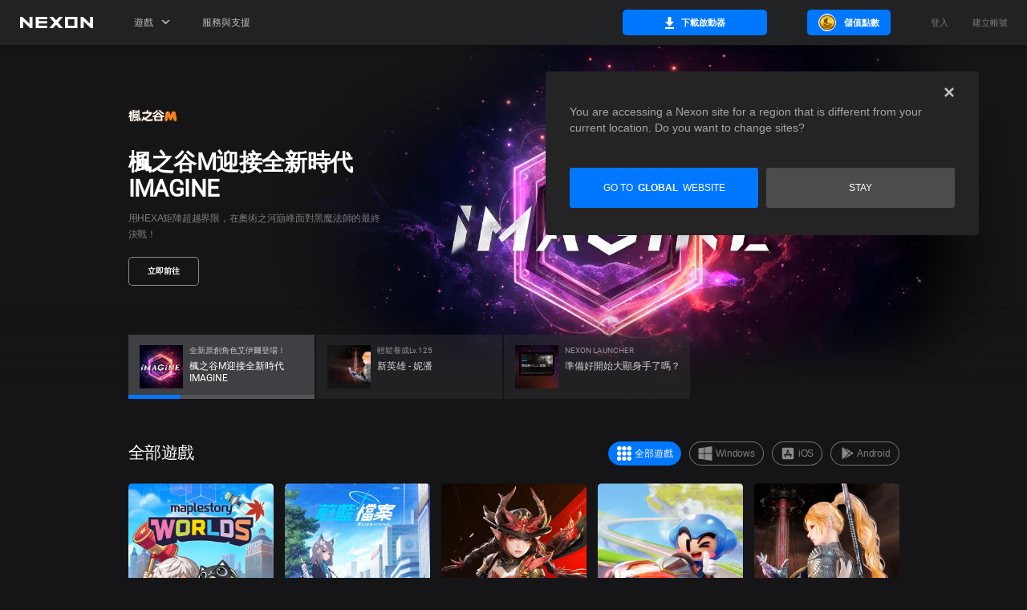

--- FILE ---
content_type: text/html
request_url: https://tw.nexon.com/main/zh
body_size: 260
content:
<!DOCTYPE html><html lang=en><head><title>Nexon Home</title><meta charset=utf-8><meta name=viewport content="width=device-width,initial-scale=1"><meta http-equiv=X-UA-Compatible content="IE=edge,chrome=1"><link rel=icon href=//web.nxfs.nexon.com/arena-home/static/images/nexon.ico><script src=/config/environment.js></script><script src=https://regional.nxfs.nexon.com/sub-region.js></script><link rel=preconnect href=https://web.nxfs.nexon.com crossorigin><link rel=preconnect href=https://nxl.nxfs.nexon.com crossorigin><link rel=preconnect href=https://www.google-analytics.com crossorigin><script src=https://cdn.cookielaw.org/scripttemplates/otSDKStub.js charset=UTF-8 data-domain-script=0d6d38fa-8a2c-45ac-b37b-f6358d6ef5a4></script><script>function OptanonWrapper() { }</script><script>(function(w,d,s,l,i){w[l]=w[l]||[];w[l].push({'gtm.start':
		new Date().getTime(),event:'gtm.js'});var f=d.getElementsByTagName(s)[0],
		j=d.createElement(s),dl=l!='dataLayer'?'&l='+l:'';j.async=true;j.src=
		'https://www.googletagmanager.com/gtm.js?id='+i+dl;f.parentNode.insertBefore(j,f);
		})(window,document,'script','dataLayer','GTM-WQ5BCBV');</script><style type=text/css>#body { display: none }</style><link href=//web.nxfs.nexon.com/arena-home/assets/css/app.f8d0dea8.css rel=preload as=style><link href=//web.nxfs.nexon.com/arena-home/assets/css/chunk-vendors.4ffaecee.css rel=preload as=style><link href=//web.nxfs.nexon.com/arena-home/assets/js/app.7ae6b061.js rel=preload as=script><link href=//web.nxfs.nexon.com/arena-home/assets/js/chunk-vendors.4e444ddf.js rel=preload as=script><link href=//web.nxfs.nexon.com/arena-home/assets/css/chunk-vendors.4ffaecee.css rel=stylesheet><link href=//web.nxfs.nexon.com/arena-home/assets/css/app.f8d0dea8.css rel=stylesheet></head><body id=body><div id=globalNavigation></div><div id=app></div><div id=globalFooter></div><script src=https://web.nxfs.nexon.com/nav-lib/dynamic/gnb-lib.js></script><script src=//web.nxfs.nexon.com/arena-home/assets/js/chunk-vendors.4e444ddf.js></script><script src=//web.nxfs.nexon.com/arena-home/assets/js/app.7ae6b061.js></script></body></html>

--- FILE ---
content_type: application/javascript
request_url: https://web.nxfs.nexon.com/nav-lib/assets/js/chunk-vendors.25d9f2a1.js
body_size: 127457
content:
(window["webpackJsonp"]=window["webpackJsonp"]||[]).push([["chunk-vendors"],{"00e7":function(t,e,n){(function(){Number.isInteger=Number.isInteger||function(t){return"number"===typeof t&&isFinite(t)&&Math.floor(t)===t};var e=n("06b1"),r={install:function(t){t.prototype.$cookie=this,t.cookie=this},set:function(t,n,r){var i=r;return Number.isInteger(r)&&(i={expires:r}),e.set(t,n,i)},get:function(t){return e.get(t)},delete:function(t,e){var n={expires:-1};void 0!==e&&(n=Object.assign(e,n)),this.set(t,"",n)}};t.exports=r})()},"01f9":function(t,e,n){"use strict";var r=n("2d00"),i=n("5ca1"),o=n("2aba"),a=n("32e9"),s=n("84f2"),c=n("41a0"),u=n("7f20"),l=n("38fd"),f=n("2b4c")("iterator"),d=!([].keys&&"next"in[].keys()),h="@@iterator",p="keys",v="values",m=function(){return this};t.exports=function(t,e,n,g,y,b,w){c(n,e,g);var A,C,_,x=function(t){if(!d&&t in E)return E[t];switch(t){case p:return function(){return new n(this,t)};case v:return function(){return new n(this,t)}}return function(){return new n(this,t)}},S=e+" Iterator",M=y==v,k=!1,E=t.prototype,O=E[f]||E[h]||y&&E[y],L=O||x(y),I=y?M?x("entries"):L:void 0,j="Array"==e&&E.entries||O;if(j&&(_=l(j.call(new t)),_!==Object.prototype&&_.next&&(u(_,S,!0),r||"function"==typeof _[f]||a(_,f,m))),M&&O&&O.name!==v&&(k=!0,L=function(){return O.call(this)}),r&&!w||!d&&!k&&E[f]||a(E,f,L),s[e]=L,s[S]=m,y)if(A={values:M?L:x(v),keys:b?L:x(p),entries:I},w)for(C in A)C in E||o(E,C,A[C]);else i(i.P+i.F*(d||k),e,A);return A}},"02f4":function(t,e,n){var r=n("4588"),i=n("be13");t.exports=function(t){return function(e,n){var o,a,s=String(i(e)),c=r(n),u=s.length;return c<0||c>=u?t?"":void 0:(o=s.charCodeAt(c),o<55296||o>56319||c+1===u||(a=s.charCodeAt(c+1))<56320||a>57343?t?s.charAt(c):o:t?s.slice(c,c+2):a-56320+(o-55296<<10)+65536)}}},"0390":function(t,e,n){"use strict";var r=n("02f4")(!0);t.exports=function(t,e,n){return e+(n?r(t,e).length:1)}},"03e8":function(t,e,n){"use strict";n("d1dd")},"042e":function(t,e,n){var r=n("5ca1");r(r.S,"Math",{fround:n("91ca")})},"049f":function(t,e,n){var r=n("5ca1");r(r.S,"Math",{log1p:n("d6c6")})},"04ff":function(t,e,n){var r=n("5ca1"),i=n("3ca5");r(r.S+r.F*(Number.parseInt!=i),"Number",{parseInt:i})},"06b1":function(t,e,n){var r,i;
/*!
 * tiny-cookie - A tiny cookie manipulation plugin
 * https://github.com/Alex1990/tiny-cookie
 * Under the MIT license | (c) Alex Chao
 */!function(o,a){r=a,i="function"===typeof r?r.call(e,n,e,t):r,void 0===i||(t.exports=i)}(0,(function(){"use strict";function t(e,n,r){if(void 0===n)return t.get(e);null===n?t.remove(e):t.set(e,n,r)}function e(t){return t.replace(/[.*+?^$|[\](){}\\-]/g,"\\$&")}function n(t){var e="";for(var n in t)if(t.hasOwnProperty(n)){if("expires"===n){var i=t[n];"object"!==typeof i&&(i+="number"===typeof i?"D":"",i=r(i)),t[n]=i.toUTCString()}if("secure"===n){t[n]&&(e+=";"+n);continue}e+=";"+n+"="+t[n]}return t.hasOwnProperty("path")||(e+=";path=/"),e}function r(t){var e=new Date,n=t.charAt(t.length-1),r=parseInt(t,10);switch(n){case"Y":e.setFullYear(e.getFullYear()+r);break;case"M":e.setMonth(e.getMonth()+r);break;case"D":e.setDate(e.getDate()+r);break;case"h":e.setHours(e.getHours()+r);break;case"m":e.setMinutes(e.getMinutes()+r);break;case"s":e.setSeconds(e.getSeconds()+r);break;default:e=new Date(t)}return e}return t.enabled=function(){var e,n="__test_key";return document.cookie=n+"=1",e=!!document.cookie,e&&t.remove(n),e},t.get=function(t,n){if("string"!==typeof t||!t)return null;t="(?:^|; )"+e(t)+"(?:=([^;]*?))?(?:;|$)";var r=new RegExp(t),i=r.exec(document.cookie);return null!==i?n?i[1]:decodeURIComponent(i[1]):null},t.getRaw=function(e){return t.get(e,!0)},t.set=function(t,e,r,i){!0!==r&&(i=r,r=!1),i=n(i||{});var o=t+"="+(r?e:encodeURIComponent(e))+i;document.cookie=o},t.setRaw=function(e,n,r){t.set(e,n,!0,r)},t.remove=function(e){t.set(e,"a",{expires:new Date})},t}))},"07c5":function(t,e,n){},"097d":function(t,e,n){"use strict";var r=n("5ca1"),i=n("8378"),o=n("7726"),a=n("ebd6"),s=n("bcaa");r(r.P+r.R,"Promise",{finally:function(t){var e=a(this,i.Promise||o.Promise),n="function"==typeof t;return this.then(n?function(n){return s(e,t()).then((function(){return n}))}:t,n?function(n){return s(e,t()).then((function(){throw n}))}:t)}})},"09fa":function(t,e,n){var r=n("4588"),i=n("9def");t.exports=function(t){if(void 0===t)return 0;var e=r(t),n=i(e);if(e!==n)throw RangeError("Wrong length!");return n}},"0a06":function(t,e,n){"use strict";var r=n("c532"),i=n("30b5"),o=n("f6b4"),a=n("5270"),s=n("4a7b");function c(t){this.defaults=t,this.interceptors={request:new o,response:new o}}c.prototype.request=function(t){"string"===typeof t?(t=arguments[1]||{},t.url=arguments[0]):t=t||{},t=s(this.defaults,t),t.method?t.method=t.method.toLowerCase():this.defaults.method?t.method=this.defaults.method.toLowerCase():t.method="get";var e=[a,void 0],n=Promise.resolve(t);this.interceptors.request.forEach((function(t){e.unshift(t.fulfilled,t.rejected)})),this.interceptors.response.forEach((function(t){e.push(t.fulfilled,t.rejected)}));while(e.length)n=n.then(e.shift(),e.shift());return n},c.prototype.getUri=function(t){return t=s(this.defaults,t),i(t.url,t.params,t.paramsSerializer).replace(/^\?/,"")},r.forEach(["delete","get","head","options"],(function(t){c.prototype[t]=function(e,n){return this.request(s(n||{},{method:t,url:e,data:(n||{}).data}))}})),r.forEach(["post","put","patch"],(function(t){c.prototype[t]=function(e,n,r){return this.request(s(r||{},{method:t,url:e,data:n}))}})),t.exports=c},"0a49":function(t,e,n){var r=n("9b43"),i=n("626a"),o=n("4bf8"),a=n("9def"),s=n("cd1c");t.exports=function(t,e){var n=1==t,c=2==t,u=3==t,l=4==t,f=6==t,d=5==t||f,h=e||s;return function(e,s,p){for(var v,m,g=o(e),y=i(g),b=r(s,p,3),w=a(y.length),A=0,C=n?h(e,w):c?h(e,0):void 0;w>A;A++)if((d||A in y)&&(v=y[A],m=b(v,A,g),t))if(n)C[A]=m;else if(m)switch(t){case 3:return!0;case 5:return v;case 6:return A;case 2:C.push(v)}else if(l)return!1;return f?-1:u||l?l:C}}},"0ae5":function(t,e,n){"use strict";n("f329")},"0b21":function(t,e,n){var r=n("5ca1");r(r.S,"Math",{sign:n("96fb")})},"0bfb":function(t,e,n){"use strict";var r=n("cb7c");t.exports=function(){var t=r(this),e="";return t.global&&(e+="g"),t.ignoreCase&&(e+="i"),t.multiline&&(e+="m"),t.unicode&&(e+="u"),t.sticky&&(e+="y"),e}},"0d58":function(t,e,n){var r=n("ce10"),i=n("e11e");t.exports=Object.keys||function(t){return r(t,i)}},"0d6d":function(t,e,n){var r=n("d3f4"),i=n("67ab").onFreeze;n("5eda")("freeze",(function(t){return function(e){return t&&r(e)?t(i(e)):e}}))},"0df6":function(t,e,n){"use strict";t.exports=function(t){return function(e){return t.apply(null,e)}}},"0f88":function(t,e,n){var r,i=n("7726"),o=n("32e9"),a=n("ca5a"),s=a("typed_array"),c=a("view"),u=!(!i.ArrayBuffer||!i.DataView),l=u,f=0,d=9,h="Int8Array,Uint8Array,Uint8ClampedArray,Int16Array,Uint16Array,Int32Array,Uint32Array,Float32Array,Float64Array".split(",");while(f<d)(r=i[h[f++]])?(o(r.prototype,s,!0),o(r.prototype,c,!0)):l=!1;t.exports={ABV:u,CONSTR:l,TYPED:s,VIEW:c}},"10ad":function(t,e,n){"use strict";var r,i=n("7726"),o=n("0a49")(0),a=n("2aba"),s=n("67ab"),c=n("7333"),u=n("643e"),l=n("d3f4"),f=n("b39a"),d=n("b39a"),h=!i.ActiveXObject&&"ActiveXObject"in i,p="WeakMap",v=s.getWeak,m=Object.isExtensible,g=u.ufstore,y=function(t){return function(){return t(this,arguments.length>0?arguments[0]:void 0)}},b={get:function(t){if(l(t)){var e=v(t);return!0===e?g(f(this,p)).get(t):e?e[this._i]:void 0}},set:function(t,e){return u.def(f(this,p),t,e)}},w=t.exports=n("e0b8")(p,y,b,u,!0,!0);d&&h&&(r=u.getConstructor(y,p),c(r.prototype,b),s.NEED=!0,o(["delete","has","get","set"],(function(t){var e=w.prototype,n=e[t];a(e,t,(function(e,i){if(l(e)&&!m(e)){this._f||(this._f=new r);var o=this._f[t](e,i);return"set"==t?this:o}return n.call(this,e,i)}))})))},1169:function(t,e,n){var r=n("2d95");t.exports=Array.isArray||function(t){return"Array"==r(t)}},"11e9":function(t,e,n){var r=n("52a7"),i=n("4630"),o=n("6821"),a=n("6a99"),s=n("69a8"),c=n("c69a"),u=Object.getOwnPropertyDescriptor;e.f=n("9e1e")?u:function(t,e){if(t=o(t),e=a(e,!0),c)try{return u(t,e)}catch(n){}if(s(t,e))return i(!r.f.call(t,e),t[e])}},"12b8":function(t,e,n){},"130f":function(t,e,n){var r=n("5ca1"),i=n("1991");r(r.G+r.B,{setImmediate:i.set,clearImmediate:i.clear})},1368:function(t,e,n){(function(e,n){
/*!
 * @overview es6-promise - a tiny implementation of Promises/A+.
 * @copyright Copyright (c) 2014 Yehuda Katz, Tom Dale, Stefan Penner and contributors (Conversion to ES6 API by Jake Archibald)
 * @license   Licensed under MIT license
 *            See https://raw.githubusercontent.com/stefanpenner/es6-promise/master/LICENSE
 * @version   v4.2.8+1e68dce6
 */
(function(e,n){t.exports=n()})(0,(function(){"use strict";function t(t){var e=typeof t;return null!==t&&("object"===e||"function"===e)}function r(t){return"function"===typeof t}var i=void 0;i=Array.isArray?Array.isArray:function(t){return"[object Array]"===Object.prototype.toString.call(t)};var o=i,a=0,s=void 0,c=void 0,u=function(t,e){C[a]=t,C[a+1]=e,a+=2,2===a&&(c?c(_):S())};function l(t){c=t}function f(t){u=t}var d="undefined"!==typeof window?window:void 0,h=d||{},p=h.MutationObserver||h.WebKitMutationObserver,v="undefined"===typeof self&&"undefined"!==typeof e&&"[object process]"==={}.toString.call(e),m="undefined"!==typeof Uint8ClampedArray&&"undefined"!==typeof importScripts&&"undefined"!==typeof MessageChannel;function g(){return function(){return e.nextTick(_)}}function y(){return"undefined"!==typeof s?function(){s(_)}:A()}function b(){var t=0,e=new p(_),n=document.createTextNode("");return e.observe(n,{characterData:!0}),function(){n.data=t=++t%2}}function w(){var t=new MessageChannel;return t.port1.onmessage=_,function(){return t.port2.postMessage(0)}}function A(){var t=setTimeout;return function(){return t(_,1)}}var C=new Array(1e3);function _(){for(var t=0;t<a;t+=2){var e=C[t],n=C[t+1];e(n),C[t]=void 0,C[t+1]=void 0}a=0}function x(){try{var t=Function("return this")().require("vertx");return s=t.runOnLoop||t.runOnContext,y()}catch(e){return A()}}var S=void 0;function M(t,e){var n=this,r=new this.constructor(O);void 0===r[E]&&Q(r);var i=n._state;if(i){var o=arguments[i-1];u((function(){return $(i,r,o,n._result)}))}else U(n,r,t,e);return r}function k(t){var e=this;if(t&&"object"===typeof t&&t.constructor===e)return t;var n=new e(O);return R(n,t),n}S=v?g():p?b():m?w():void 0===d?x():A();var E=Math.random().toString(36).substring(2);function O(){}var L=void 0,I=1,j=2;function F(){return new TypeError("You cannot resolve a promise with itself")}function B(){return new TypeError("A promises callback cannot return that same promise.")}function T(t,e,n,r){try{t.call(e,n,r)}catch(i){return i}}function P(t,e,n){u((function(t){var r=!1,i=T(n,e,(function(n){r||(r=!0,e!==n?R(t,n):N(t,n))}),(function(e){r||(r=!0,z(t,e))}),"Settle: "+(t._label||" unknown promise"));!r&&i&&(r=!0,z(t,i))}),t)}function D(t,e){e._state===I?N(t,e._result):e._state===j?z(t,e._result):U(e,void 0,(function(e){return R(t,e)}),(function(e){return z(t,e)}))}function V(t,e,n){e.constructor===t.constructor&&n===M&&e.constructor.resolve===k?D(t,e):void 0===n?N(t,e):r(n)?P(t,e,n):N(t,e)}function R(e,n){if(e===n)z(e,F());else if(t(n)){var r=void 0;try{r=n.then}catch(i){return void z(e,i)}V(e,n,r)}else N(e,n)}function H(t){t._onerror&&t._onerror(t._result),Z(t)}function N(t,e){t._state===L&&(t._result=e,t._state=I,0!==t._subscribers.length&&u(Z,t))}function z(t,e){t._state===L&&(t._state=j,t._result=e,u(H,t))}function U(t,e,n,r){var i=t._subscribers,o=i.length;t._onerror=null,i[o]=e,i[o+I]=n,i[o+j]=r,0===o&&t._state&&u(Z,t)}function Z(t){var e=t._subscribers,n=t._state;if(0!==e.length){for(var r=void 0,i=void 0,o=t._result,a=0;a<e.length;a+=3)r=e[a],i=e[a+n],r?$(n,r,i,o):i(o);t._subscribers.length=0}}function $(t,e,n,i){var o=r(n),a=void 0,s=void 0,c=!0;if(o){try{a=n(i)}catch(u){c=!1,s=u}if(e===a)return void z(e,B())}else a=i;e._state!==L||(o&&c?R(e,a):!1===c?z(e,s):t===I?N(e,a):t===j&&z(e,a))}function G(t,e){try{e((function(e){R(t,e)}),(function(e){z(t,e)}))}catch(n){z(t,n)}}var W=0;function Y(){return W++}function Q(t){t[E]=W++,t._state=void 0,t._result=void 0,t._subscribers=[]}function J(){return new Error("Array Methods must be provided an Array")}var X=function(){function t(t,e){this._instanceConstructor=t,this.promise=new t(O),this.promise[E]||Q(this.promise),o(e)?(this.length=e.length,this._remaining=e.length,this._result=new Array(this.length),0===this.length?N(this.promise,this._result):(this.length=this.length||0,this._enumerate(e),0===this._remaining&&N(this.promise,this._result))):z(this.promise,J())}return t.prototype._enumerate=function(t){for(var e=0;this._state===L&&e<t.length;e++)this._eachEntry(t[e],e)},t.prototype._eachEntry=function(t,e){var n=this._instanceConstructor,r=n.resolve;if(r===k){var i=void 0,o=void 0,a=!1;try{i=t.then}catch(c){a=!0,o=c}if(i===M&&t._state!==L)this._settledAt(t._state,e,t._result);else if("function"!==typeof i)this._remaining--,this._result[e]=t;else if(n===rt){var s=new n(O);a?z(s,o):V(s,t,i),this._willSettleAt(s,e)}else this._willSettleAt(new n((function(e){return e(t)})),e)}else this._willSettleAt(r(t),e)},t.prototype._settledAt=function(t,e,n){var r=this.promise;r._state===L&&(this._remaining--,t===j?z(r,n):this._result[e]=n),0===this._remaining&&N(r,this._result)},t.prototype._willSettleAt=function(t,e){var n=this;U(t,void 0,(function(t){return n._settledAt(I,e,t)}),(function(t){return n._settledAt(j,e,t)}))},t}();function q(t){return new X(this,t).promise}function K(t){var e=this;return o(t)?new e((function(n,r){for(var i=t.length,o=0;o<i;o++)e.resolve(t[o]).then(n,r)})):new e((function(t,e){return e(new TypeError("You must pass an array to race."))}))}function tt(t){var e=this,n=new e(O);return z(n,t),n}function et(){throw new TypeError("You must pass a resolver function as the first argument to the promise constructor")}function nt(){throw new TypeError("Failed to construct 'Promise': Please use the 'new' operator, this object constructor cannot be called as a function.")}var rt=function(){function t(e){this[E]=Y(),this._result=this._state=void 0,this._subscribers=[],O!==e&&("function"!==typeof e&&et(),this instanceof t?G(this,e):nt())}return t.prototype.catch=function(t){return this.then(null,t)},t.prototype.finally=function(t){var e=this,n=e.constructor;return r(t)?e.then((function(e){return n.resolve(t()).then((function(){return e}))}),(function(e){return n.resolve(t()).then((function(){throw e}))})):e.then(t,t)},t}();function it(){var t=void 0;if("undefined"!==typeof n)t=n;else if("undefined"!==typeof self)t=self;else try{t=Function("return this")()}catch(i){throw new Error("polyfill failed because global object is unavailable in this environment")}var e=t.Promise;if(e){var r=null;try{r=Object.prototype.toString.call(e.resolve())}catch(i){}if("[object Promise]"===r&&!e.cast)return}t.Promise=rt}return rt.prototype.then=M,rt.all=q,rt.race=K,rt.resolve=k,rt.reject=tt,rt._setScheduler=l,rt._setAsap=f,rt._asap=u,rt.polyfill=it,rt.Promise=rt,rt}))}).call(this,n("f28c"),n("c8ba"))},1448:function(t,e,n){"use strict";n("386b")("strike",(function(t){return function(){return t(this,"strike","","")}}))},1495:function(t,e,n){var r=n("86cc"),i=n("cb7c"),o=n("0d58");t.exports=n("9e1e")?Object.defineProperties:function(t,e){i(t);var n,a=o(e),s=a.length,c=0;while(s>c)r.f(t,n=a[c++],e[n]);return t}},"14b9":function(t,e,n){var r=n("5ca1");r(r.P,"String",{repeat:n("9744")})},"14c9":function(t,e,n){"use strict";n("8f58")},"15ac":function(t,e,n){n("ec30")("Int16",2,(function(t){return function(e,n,r){return t(this,e,n,r)}}))},"165b":function(t,e,n){var r=n("d3f4");n("5eda")("isExtensible",(function(t){return function(e){return!!r(e)&&(!t||t(e))}}))},"17ad":function(t,e,n){},"17ce":function(t,e,n){"use strict";n("17ad")},"18f0":function(t,e,n){(function(t){!function(){"use strict";function e(t){return""+f.web.accounts.base+t}function n(t){return""+f.apis.accounts.base+t}function r(){return n(f.apis.accounts.endpoints.loginStatus)}function i(){return n(f.apis.accounts.endpoints.refreshLogin)}function o(){return n(f.apis.accounts.endpoints.time)}function a(){return e(f.web.accounts.endpoints.logout)}function s(){return e(f.web.accounts.endpoints.login)}function c(t,e){var n=new XMLHttpRequest;n.onreadystatechange=function(){4===n.readyState&&e(JSON.parse(n.response))},n.open("GET",t,!0),n.send(null)}function u(t,e,n){var r=new XMLHttpRequest;r.onreadystatechange=function(){4===r.readyState&&200!==r.status||4===r.readyState&&200===r.status&&e(n,r.response)},r.open("GET",t,!0),r.send(null)}var l="undefined"!=typeof t?t:"undefined"!=typeof self?self:"undefined"!=typeof window?window:{},f={apis:{accounts:{base:"/api/account/v1/",endpoints:{loginStatus:"no-auth/login/status",time:"no-auth/time",refreshLogin:"login/refresh"}}},web:{accounts:{base:"/account/",endpoints:{login:"login",logout:"logout"}}}},d=function(t,e){if(!(t instanceof e))throw new TypeError("Cannot call a class as a function")},h=function(){function t(t,e){for(var n=0;n<e.length;n++){var r=e[n];r.enumerable=r.enumerable||!1,r.configurable=!0,"value"in r&&(r.writable=!0),Object.defineProperty(t,r.key,r)}}return function(e,n,r){return n&&t(e.prototype,n),r&&t(e,r),e}}(),p=function(){function t(){d(this,t)}return h(t,null,[{key:"getLoginStatus",value:function(t){c(r(),t)}},{key:"login",value:function(){var t=arguments.length>0&&void 0!==arguments[0]?arguments[0]:null,e=arguments.length>1&&void 0!==arguments[1]?arguments[1]:null,n=s();if(e&&t){var r=encodeURIComponent(e),i=encodeURIComponent(t);window.location=n+"?return_url="+i+"&prod_id="+r}else if(e){var o=encodeURIComponent(e);window.location=n+"?prod_id="+o}else if(t){var a=encodeURIComponent(t);window.location=n+"?return_url="+a}else window.location=n}},{key:"logout",value:function(){var t=arguments.length>0&&void 0!==arguments[0]?arguments[0]:null,e=arguments.length>1&&void 0!==arguments[1]?arguments[1]:null,n=a();if(e&&t){var r=encodeURIComponent(e),i=encodeURIComponent(t);window.location=n+"?redirect_uri="+i+"&state="+r}else if(e){var o=encodeURIComponent(e);window.location=n+"?state="+o}else if(t){var s=encodeURIComponent(t);window.location=n+"?redirect_uri="+s}else window.location=n}},{key:"refreshLoginSession",value:function(){var e=arguments.length>0&&void 0!==arguments[0]?arguments[0]:0;t._callIfLoginSessionTimeLeft((function(){var n=arguments.length>0&&void 0!==arguments[0]?arguments[0]:0,r=n>30?n-30:0,i=1e3*(e||r)+1,o=t._refreshSession.bind(null,e);l.setTimeout(o,i)}))}},{key:"_handleTimeLeftResponse",value:function(t,e){if("undefined"!=typeof JSON&&void 0!==JSON.parse){var n=JSON.parse(e),r=n.seconds_to_refresh;r&&t(r)}}},{key:"_handleRefreshResponse",value:function(t,e){window.__nothing=e,t()}},{key:"_callIfLoginSessionTimeLeft",value:function(e){u(o(),t._handleTimeLeftResponse,e)}},{key:"_refreshSession",value:function(){var e=arguments.length>0&&void 0!==arguments[0]?arguments[0]:0,n=t.refreshLoginSession.bind(null,e);t._requestFreshSession(n)}},{key:"_requestFreshSession",value:function(e){u(i(),t._handleRefreshResponse,e)}}]),t}();window.WebAuthLib=p,window.location.host.includes("localhost")||p.refreshLoginSession()}()}).call(this,n("c8ba"))},"18fd":function(t,e,n){"use strict";n("07c5")},1991:function(t,e,n){var r,i,o,a=n("9b43"),s=n("31f4"),c=n("fab2"),u=n("230e"),l=n("7726"),f=l.process,d=l.setImmediate,h=l.clearImmediate,p=l.MessageChannel,v=l.Dispatch,m=0,g={},y="onreadystatechange",b=function(){var t=+this;if(g.hasOwnProperty(t)){var e=g[t];delete g[t],e()}},w=function(t){b.call(t.data)};d&&h||(d=function(t){var e=[],n=1;while(arguments.length>n)e.push(arguments[n++]);return g[++m]=function(){s("function"==typeof t?t:Function(t),e)},r(m),m},h=function(t){delete g[t]},"process"==n("2d95")(f)?r=function(t){f.nextTick(a(b,t,1))}:v&&v.now?r=function(t){v.now(a(b,t,1))}:p?(i=new p,o=i.port2,i.port1.onmessage=w,r=a(o.postMessage,o,1)):l.addEventListener&&"function"==typeof postMessage&&!l.importScripts?(r=function(t){l.postMessage(t+"","*")},l.addEventListener("message",w,!1)):r=y in u("script")?function(t){c.appendChild(u("script"))[y]=function(){c.removeChild(this),b.call(t)}}:function(t){setTimeout(a(b,t,1),0)}),t.exports={set:d,clear:h}},"1c4c":function(t,e,n){"use strict";var r=n("9b43"),i=n("5ca1"),o=n("4bf8"),a=n("1fa8"),s=n("33a4"),c=n("9def"),u=n("f1ae"),l=n("27ee");i(i.S+i.F*!n("5cc5")((function(t){Array.from(t)})),"Array",{from:function(t){var e,n,i,f,d=o(t),h="function"==typeof this?this:Array,p=arguments.length,v=p>1?arguments[1]:void 0,m=void 0!==v,g=0,y=l(d);if(m&&(v=r(v,p>2?arguments[2]:void 0,2)),void 0==y||h==Array&&s(y))for(e=c(d.length),n=new h(e);e>g;g++)u(n,g,m?v(d[g],g):d[g]);else for(f=y.call(d),n=new h;!(i=f.next()).done;g++)u(n,g,m?a(f,v,[i.value,g],!0):i.value);return n.length=g,n}})},"1d2b":function(t,e,n){"use strict";t.exports=function(t,e){return function(){for(var n=new Array(arguments.length),r=0;r<n.length;r++)n[r]=arguments[r];return t.apply(e,n)}}},"1d6c":function(t,e,n){},"1fa8":function(t,e,n){var r=n("cb7c");t.exports=function(t,e,n,i){try{return i?e(r(n)[0],n[1]):e(n)}catch(a){var o=t["return"];throw void 0!==o&&r(o.call(t)),a}}},2077:function(t,e,n){},"20d6":function(t,e,n){"use strict";var r=n("5ca1"),i=n("0a49")(6),o="findIndex",a=!0;o in[]&&Array(1)[o]((function(){a=!1})),r(r.P+r.F*a,"Array",{findIndex:function(t){return i(this,t,arguments.length>1?arguments[1]:void 0)}}),n("9c6c")(o)},"214f":function(t,e,n){"use strict";n("b0c5");var r=n("2aba"),i=n("32e9"),o=n("79e5"),a=n("be13"),s=n("2b4c"),c=n("520a"),u=s("species"),l=!o((function(){var t=/./;return t.exec=function(){var t=[];return t.groups={a:"7"},t},"7"!=="".replace(t,"$<a>")})),f=function(){var t=/(?:)/,e=t.exec;t.exec=function(){return e.apply(this,arguments)};var n="ab".split(t);return 2===n.length&&"a"===n[0]&&"b"===n[1]}();t.exports=function(t,e,n){var d=s(t),h=!o((function(){var e={};return e[d]=function(){return 7},7!=""[t](e)})),p=h?!o((function(){var e=!1,n=/a/;return n.exec=function(){return e=!0,null},"split"===t&&(n.constructor={},n.constructor[u]=function(){return n}),n[d](""),!e})):void 0;if(!h||!p||"replace"===t&&!l||"split"===t&&!f){var v=/./[d],m=n(a,d,""[t],(function(t,e,n,r,i){return e.exec===c?h&&!i?{done:!0,value:v.call(e,n,r)}:{done:!0,value:t.call(n,e,r)}:{done:!1}})),g=m[0],y=m[1];r(String.prototype,t,g),i(RegExp.prototype,d,2==e?function(t,e){return y.call(t,this,e)}:function(t){return y.call(t,this)})}}},"217b":function(t,e,n){"use strict";var r=n("d3f4"),i=n("38fd"),o=n("2b4c")("hasInstance"),a=Function.prototype;o in a||n("86cc").f(a,o,{value:function(t){if("function"!=typeof this||!r(t))return!1;if(!r(this.prototype))return t instanceof this;while(t=i(t))if(this.prototype===t)return!0;return!1}})},2251:function(t,e,n){var r=n("5ca1"),i=n("cb7c"),o=Object.isExtensible;r(r.S,"Reflect",{isExtensible:function(t){return i(t),!o||o(t)}})},"230e":function(t,e,n){var r=n("d3f4"),i=n("7726").document,o=r(i)&&r(i.createElement);t.exports=function(t){return o?i.createElement(t):{}}},2397:function(t,e,n){var r=n("5ca1"),i=n("2aeb"),o=n("d8e8"),a=n("cb7c"),s=n("d3f4"),c=n("79e5"),u=n("f0c1"),l=(n("7726").Reflect||{}).construct,f=c((function(){function t(){}return!(l((function(){}),[],t)instanceof t)})),d=!c((function(){l((function(){}))}));r(r.S+r.F*(f||d),"Reflect",{construct:function(t,e){o(t),a(e);var n=arguments.length<3?t:o(arguments[2]);if(d&&!f)return l(t,e,n);if(t==n){switch(e.length){case 0:return new t;case 1:return new t(e[0]);case 2:return new t(e[0],e[1]);case 3:return new t(e[0],e[1],e[2]);case 4:return new t(e[0],e[1],e[2],e[3])}var r=[null];return r.push.apply(r,e),new(u.apply(t,r))}var c=n.prototype,h=i(s(c)?c:Object.prototype),p=Function.apply.call(t,h,e);return s(p)?p:h}})},"23c6":function(t,e,n){var r=n("2d95"),i=n("2b4c")("toStringTag"),o="Arguments"==r(function(){return arguments}()),a=function(t,e){try{return t[e]}catch(n){}};t.exports=function(t){var e,n,s;return void 0===t?"Undefined":null===t?"Null":"string"==typeof(n=a(e=Object(t),i))?n:o?r(e):"Object"==(s=r(e))&&"function"==typeof e.callee?"Arguments":s}},"242a":function(t,e,n){"use strict";n("386b")("sup",(function(t){return function(){return t(this,"sup","","")}}))},2444:function(t,e,n){"use strict";(function(e){var r=n("c532"),i=n("c8af"),o={"Content-Type":"application/x-www-form-urlencoded"};function a(t,e){!r.isUndefined(t)&&r.isUndefined(t["Content-Type"])&&(t["Content-Type"]=e)}function s(){var t;return("undefined"!==typeof XMLHttpRequest||"undefined"!==typeof e&&"[object process]"===Object.prototype.toString.call(e))&&(t=n("b50d")),t}var c={adapter:s(),transformRequest:[function(t,e){return i(e,"Accept"),i(e,"Content-Type"),r.isFormData(t)||r.isArrayBuffer(t)||r.isBuffer(t)||r.isStream(t)||r.isFile(t)||r.isBlob(t)?t:r.isArrayBufferView(t)?t.buffer:r.isURLSearchParams(t)?(a(e,"application/x-www-form-urlencoded;charset=utf-8"),t.toString()):r.isObject(t)?(a(e,"application/json;charset=utf-8"),JSON.stringify(t)):t}],transformResponse:[function(t){if("string"===typeof t)try{t=JSON.parse(t)}catch(e){}return t}],timeout:0,xsrfCookieName:"XSRF-TOKEN",xsrfHeaderName:"X-XSRF-TOKEN",maxContentLength:-1,maxBodyLength:-1,validateStatus:function(t){return t>=200&&t<300},headers:{common:{Accept:"application/json, text/plain, */*"}}};r.forEach(["delete","get","head"],(function(t){c.headers[t]={}})),r.forEach(["post","put","patch"],(function(t){c.headers[t]=r.merge(o)})),t.exports=c}).call(this,n("f28c"))},"25c9":function(t,e,n){var r=n("5ca1"),i=Math.exp;r(r.S,"Math",{cosh:function(t){return(i(t=+t)+i(-t))/2}})},"25db":function(t,e,n){n("5eda")("getOwnPropertyNames",(function(){return n("7bbc").f}))},2621:function(t,e){e.f=Object.getOwnPropertySymbols},2642:function(t,e,n){"use strict";n("59ce")},"27ee":function(t,e,n){var r=n("23c6"),i=n("2b4c")("iterator"),o=n("84f2");t.exports=n("8378").getIteratorMethod=function(t){if(void 0!=t)return t[i]||t["@@iterator"]||o[r(t)]}},2877:function(t,e,n){"use strict";function r(t,e,n,r,i,o,a,s){var c,u="function"===typeof t?t.options:t;if(e&&(u.render=e,u.staticRenderFns=n,u._compiled=!0),r&&(u.functional=!0),o&&(u._scopeId="data-v-"+o),a?(c=function(t){t=t||this.$vnode&&this.$vnode.ssrContext||this.parent&&this.parent.$vnode&&this.parent.$vnode.ssrContext,t||"undefined"===typeof __VUE_SSR_CONTEXT__||(t=__VUE_SSR_CONTEXT__),i&&i.call(this,t),t&&t._registeredComponents&&t._registeredComponents.add(a)},u._ssrRegister=c):i&&(c=s?function(){i.call(this,(u.functional?this.parent:this).$root.$options.shadowRoot)}:i),c)if(u.functional){u._injectStyles=c;var l=u.render;u.render=function(t,e){return c.call(e),l(t,e)}}else{var f=u.beforeCreate;u.beforeCreate=f?[].concat(f,c):[c]}return{exports:t,options:u}}n.d(e,"a",(function(){return r}))},"28a5":function(t,e,n){"use strict";var r=n("aae3"),i=n("cb7c"),o=n("ebd6"),a=n("0390"),s=n("9def"),c=n("5f1b"),u=n("520a"),l=n("79e5"),f=Math.min,d=[].push,h="split",p="length",v="lastIndex",m=4294967295,g=!l((function(){RegExp(m,"y")}));n("214f")("split",2,(function(t,e,n,l){var y;return y="c"=="abbc"[h](/(b)*/)[1]||4!="test"[h](/(?:)/,-1)[p]||2!="ab"[h](/(?:ab)*/)[p]||4!="."[h](/(.?)(.?)/)[p]||"."[h](/()()/)[p]>1||""[h](/.?/)[p]?function(t,e){var i=String(this);if(void 0===t&&0===e)return[];if(!r(t))return n.call(i,t,e);var o,a,s,c=[],l=(t.ignoreCase?"i":"")+(t.multiline?"m":"")+(t.unicode?"u":"")+(t.sticky?"y":""),f=0,h=void 0===e?m:e>>>0,g=new RegExp(t.source,l+"g");while(o=u.call(g,i)){if(a=g[v],a>f&&(c.push(i.slice(f,o.index)),o[p]>1&&o.index<i[p]&&d.apply(c,o.slice(1)),s=o[0][p],f=a,c[p]>=h))break;g[v]===o.index&&g[v]++}return f===i[p]?!s&&g.test("")||c.push(""):c.push(i.slice(f)),c[p]>h?c.slice(0,h):c}:"0"[h](void 0,0)[p]?function(t,e){return void 0===t&&0===e?[]:n.call(this,t,e)}:n,[function(n,r){var i=t(this),o=void 0==n?void 0:n[e];return void 0!==o?o.call(n,i,r):y.call(String(i),n,r)},function(t,e){var r=l(y,t,this,e,y!==n);if(r.done)return r.value;var u=i(t),d=String(this),h=o(u,RegExp),p=u.unicode,v=(u.ignoreCase?"i":"")+(u.multiline?"m":"")+(u.unicode?"u":"")+(g?"y":"g"),b=new h(g?u:"^(?:"+u.source+")",v),w=void 0===e?m:e>>>0;if(0===w)return[];if(0===d.length)return null===c(b,d)?[d]:[];var A=0,C=0,_=[];while(C<d.length){b.lastIndex=g?C:0;var x,S=c(b,g?d:d.slice(C));if(null===S||(x=f(s(b.lastIndex+(g?0:C)),d.length))===A)C=a(d,C,p);else{if(_.push(d.slice(A,C)),_.length===w)return _;for(var M=1;M<=S.length-1;M++)if(_.push(S[M]),_.length===w)return _;C=A=x}}return _.push(d.slice(A)),_}]}))},2907:function(t,e,n){"use strict";n("ec7d")},"2aba":function(t,e,n){var r=n("7726"),i=n("32e9"),o=n("69a8"),a=n("ca5a")("src"),s=n("fa5b"),c="toString",u=(""+s).split(c);n("8378").inspectSource=function(t){return s.call(t)},(t.exports=function(t,e,n,s){var c="function"==typeof n;c&&(o(n,"name")||i(n,"name",e)),t[e]!==n&&(c&&(o(n,a)||i(n,a,t[e]?""+t[e]:u.join(String(e)))),t===r?t[e]=n:s?t[e]?t[e]=n:i(t,e,n):(delete t[e],i(t,e,n)))})(Function.prototype,c,(function(){return"function"==typeof this&&this[a]||s.call(this)}))},"2aeb":function(t,e,n){var r=n("cb7c"),i=n("1495"),o=n("e11e"),a=n("613b")("IE_PROTO"),s=function(){},c="prototype",u=function(){var t,e=n("230e")("iframe"),r=o.length,i="<",a=">";e.style.display="none",n("fab2").appendChild(e),e.src="javascript:",t=e.contentWindow.document,t.open(),t.write(i+"script"+a+"document.F=Object"+i+"/script"+a),t.close(),u=t.F;while(r--)delete u[c][o[r]];return u()};t.exports=Object.create||function(t,e){var n;return null!==t?(s[c]=r(t),n=new s,s[c]=null,n[a]=t):n=u(),void 0===e?n:i(n,e)}},"2b0e":function(t,e,n){"use strict";(function(t){
/*!
 * Vue.js v2.6.12
 * (c) 2014-2020 Evan You
 * Released under the MIT License.
 */
var n=Object.freeze({});function r(t){return void 0===t||null===t}function i(t){return void 0!==t&&null!==t}function o(t){return!0===t}function a(t){return!1===t}function s(t){return"string"===typeof t||"number"===typeof t||"symbol"===typeof t||"boolean"===typeof t}function c(t){return null!==t&&"object"===typeof t}var u=Object.prototype.toString;function l(t){return u.call(t).slice(8,-1)}function f(t){return"[object Object]"===u.call(t)}function d(t){return"[object RegExp]"===u.call(t)}function h(t){var e=parseFloat(String(t));return e>=0&&Math.floor(e)===e&&isFinite(t)}function p(t){return i(t)&&"function"===typeof t.then&&"function"===typeof t.catch}function v(t){return null==t?"":Array.isArray(t)||f(t)&&t.toString===u?JSON.stringify(t,null,2):String(t)}function m(t){var e=parseFloat(t);return isNaN(e)?t:e}function g(t,e){for(var n=Object.create(null),r=t.split(","),i=0;i<r.length;i++)n[r[i]]=!0;return e?function(t){return n[t.toLowerCase()]}:function(t){return n[t]}}var y=g("slot,component",!0),b=g("key,ref,slot,slot-scope,is");function w(t,e){if(t.length){var n=t.indexOf(e);if(n>-1)return t.splice(n,1)}}var A=Object.prototype.hasOwnProperty;function C(t,e){return A.call(t,e)}function _(t){var e=Object.create(null);return function(n){var r=e[n];return r||(e[n]=t(n))}}var x=/-(\w)/g,S=_((function(t){return t.replace(x,(function(t,e){return e?e.toUpperCase():""}))})),M=_((function(t){return t.charAt(0).toUpperCase()+t.slice(1)})),k=/\B([A-Z])/g,E=_((function(t){return t.replace(k,"-$1").toLowerCase()}));function O(t,e){function n(n){var r=arguments.length;return r?r>1?t.apply(e,arguments):t.call(e,n):t.call(e)}return n._length=t.length,n}function L(t,e){return t.bind(e)}var I=Function.prototype.bind?L:O;function j(t,e){e=e||0;var n=t.length-e,r=new Array(n);while(n--)r[n]=t[n+e];return r}function F(t,e){for(var n in e)t[n]=e[n];return t}function B(t){for(var e={},n=0;n<t.length;n++)t[n]&&F(e,t[n]);return e}function T(t,e,n){}var P=function(t,e,n){return!1},D=function(t){return t};function V(t,e){if(t===e)return!0;var n=c(t),r=c(e);if(!n||!r)return!n&&!r&&String(t)===String(e);try{var i=Array.isArray(t),o=Array.isArray(e);if(i&&o)return t.length===e.length&&t.every((function(t,n){return V(t,e[n])}));if(t instanceof Date&&e instanceof Date)return t.getTime()===e.getTime();if(i||o)return!1;var a=Object.keys(t),s=Object.keys(e);return a.length===s.length&&a.every((function(n){return V(t[n],e[n])}))}catch(u){return!1}}function R(t,e){for(var n=0;n<t.length;n++)if(V(t[n],e))return n;return-1}function H(t){var e=!1;return function(){e||(e=!0,t.apply(this,arguments))}}var N="data-server-rendered",z=["component","directive","filter"],U=["beforeCreate","created","beforeMount","mounted","beforeUpdate","updated","beforeDestroy","destroyed","activated","deactivated","errorCaptured","serverPrefetch"],Z={optionMergeStrategies:Object.create(null),silent:!1,productionTip:!0,devtools:!0,performance:!1,errorHandler:null,warnHandler:null,ignoredElements:[],keyCodes:Object.create(null),isReservedTag:P,isReservedAttr:P,isUnknownElement:P,getTagNamespace:T,parsePlatformTagName:D,mustUseProp:P,async:!0,_lifecycleHooks:U},$=/a-zA-Z\u00B7\u00C0-\u00D6\u00D8-\u00F6\u00F8-\u037D\u037F-\u1FFF\u200C-\u200D\u203F-\u2040\u2070-\u218F\u2C00-\u2FEF\u3001-\uD7FF\uF900-\uFDCF\uFDF0-\uFFFD/;function G(t){var e=(t+"").charCodeAt(0);return 36===e||95===e}function W(t,e,n,r){Object.defineProperty(t,e,{value:n,enumerable:!!r,writable:!0,configurable:!0})}var Y=new RegExp("[^"+$.source+".$_\\d]");function Q(t){if(!Y.test(t)){var e=t.split(".");return function(t){for(var n=0;n<e.length;n++){if(!t)return;t=t[e[n]]}return t}}}var J,X="__proto__"in{},q="undefined"!==typeof window,K="undefined"!==typeof WXEnvironment&&!!WXEnvironment.platform,tt=K&&WXEnvironment.platform.toLowerCase(),et=q&&window.navigator.userAgent.toLowerCase(),nt=et&&/msie|trident/.test(et),rt=et&&et.indexOf("msie 9.0")>0,it=et&&et.indexOf("edge/")>0,ot=(et&&et.indexOf("android"),et&&/iphone|ipad|ipod|ios/.test(et)||"ios"===tt),at=(et&&/chrome\/\d+/.test(et),et&&/phantomjs/.test(et),et&&et.match(/firefox\/(\d+)/)),st={}.watch,ct=!1;if(q)try{var ut={};Object.defineProperty(ut,"passive",{get:function(){ct=!0}}),window.addEventListener("test-passive",null,ut)}catch(rs){}var lt=function(){return void 0===J&&(J=!q&&!K&&"undefined"!==typeof t&&(t["process"]&&"server"===t["process"].env.VUE_ENV)),J},ft=q&&window.__VUE_DEVTOOLS_GLOBAL_HOOK__;function dt(t){return"function"===typeof t&&/native code/.test(t.toString())}var ht,pt="undefined"!==typeof Symbol&&dt(Symbol)&&"undefined"!==typeof Reflect&&dt(Reflect.ownKeys);ht="undefined"!==typeof Set&&dt(Set)?Set:function(){function t(){this.set=Object.create(null)}return t.prototype.has=function(t){return!0===this.set[t]},t.prototype.add=function(t){this.set[t]=!0},t.prototype.clear=function(){this.set=Object.create(null)},t}();var vt=T,mt=T,gt=T,yt=T,bt="undefined"!==typeof console,wt=/(?:^|[-_])(\w)/g,At=function(t){return t.replace(wt,(function(t){return t.toUpperCase()})).replace(/[-_]/g,"")};vt=function(t,e){var n=e?gt(e):"";Z.warnHandler?Z.warnHandler.call(null,t,e,n):bt&&!Z.silent&&console.error("[Vue warn]: "+t+n)},mt=function(t,e){bt&&!Z.silent&&console.warn("[Vue tip]: "+t+(e?gt(e):""))},yt=function(t,e){if(t.$root===t)return"<Root>";var n="function"===typeof t&&null!=t.cid?t.options:t._isVue?t.$options||t.constructor.options:t,r=n.name||n._componentTag,i=n.__file;if(!r&&i){var o=i.match(/([^/\\]+)\.vue$/);r=o&&o[1]}return(r?"<"+At(r)+">":"<Anonymous>")+(i&&!1!==e?" at "+i:"")};var Ct=function(t,e){var n="";while(e)e%2===1&&(n+=t),e>1&&(t+=t),e>>=1;return n};gt=function(t){if(t._isVue&&t.$parent){var e=[],n=0;while(t){if(e.length>0){var r=e[e.length-1];if(r.constructor===t.constructor){n++,t=t.$parent;continue}n>0&&(e[e.length-1]=[r,n],n=0)}e.push(t),t=t.$parent}return"\n\nfound in\n\n"+e.map((function(t,e){return""+(0===e?"---\x3e ":Ct(" ",5+2*e))+(Array.isArray(t)?yt(t[0])+"... ("+t[1]+" recursive calls)":yt(t))})).join("\n")}return"\n\n(found in "+yt(t)+")"};var _t=0,xt=function(){this.id=_t++,this.subs=[]};xt.prototype.addSub=function(t){this.subs.push(t)},xt.prototype.removeSub=function(t){w(this.subs,t)},xt.prototype.depend=function(){xt.target&&xt.target.addDep(this)},xt.prototype.notify=function(){var t=this.subs.slice();Z.async||t.sort((function(t,e){return t.id-e.id}));for(var e=0,n=t.length;e<n;e++)t[e].update()},xt.target=null;var St=[];function Mt(t){St.push(t),xt.target=t}function kt(){St.pop(),xt.target=St[St.length-1]}var Et=function(t,e,n,r,i,o,a,s){this.tag=t,this.data=e,this.children=n,this.text=r,this.elm=i,this.ns=void 0,this.context=o,this.fnContext=void 0,this.fnOptions=void 0,this.fnScopeId=void 0,this.key=e&&e.key,this.componentOptions=a,this.componentInstance=void 0,this.parent=void 0,this.raw=!1,this.isStatic=!1,this.isRootInsert=!0,this.isComment=!1,this.isCloned=!1,this.isOnce=!1,this.asyncFactory=s,this.asyncMeta=void 0,this.isAsyncPlaceholder=!1},Ot={child:{configurable:!0}};Ot.child.get=function(){return this.componentInstance},Object.defineProperties(Et.prototype,Ot);var Lt=function(t){void 0===t&&(t="");var e=new Et;return e.text=t,e.isComment=!0,e};function It(t){return new Et(void 0,void 0,void 0,String(t))}function jt(t){var e=new Et(t.tag,t.data,t.children&&t.children.slice(),t.text,t.elm,t.context,t.componentOptions,t.asyncFactory);return e.ns=t.ns,e.isStatic=t.isStatic,e.key=t.key,e.isComment=t.isComment,e.fnContext=t.fnContext,e.fnOptions=t.fnOptions,e.fnScopeId=t.fnScopeId,e.asyncMeta=t.asyncMeta,e.isCloned=!0,e}var Ft=Array.prototype,Bt=Object.create(Ft),Tt=["push","pop","shift","unshift","splice","sort","reverse"];Tt.forEach((function(t){var e=Ft[t];W(Bt,t,(function(){var n=[],r=arguments.length;while(r--)n[r]=arguments[r];var i,o=e.apply(this,n),a=this.__ob__;switch(t){case"push":case"unshift":i=n;break;case"splice":i=n.slice(2);break}return i&&a.observeArray(i),a.dep.notify(),o}))}));var Pt=Object.getOwnPropertyNames(Bt),Dt=!0;function Vt(t){Dt=t}var Rt=function(t){this.value=t,this.dep=new xt,this.vmCount=0,W(t,"__ob__",this),Array.isArray(t)?(X?Ht(t,Bt):Nt(t,Bt,Pt),this.observeArray(t)):this.walk(t)};function Ht(t,e){t.__proto__=e}function Nt(t,e,n){for(var r=0,i=n.length;r<i;r++){var o=n[r];W(t,o,e[o])}}function zt(t,e){var n;if(c(t)&&!(t instanceof Et))return C(t,"__ob__")&&t.__ob__ instanceof Rt?n=t.__ob__:Dt&&!lt()&&(Array.isArray(t)||f(t))&&Object.isExtensible(t)&&!t._isVue&&(n=new Rt(t)),e&&n&&n.vmCount++,n}function Ut(t,e,n,r,i){var o=new xt,a=Object.getOwnPropertyDescriptor(t,e);if(!a||!1!==a.configurable){var s=a&&a.get,c=a&&a.set;s&&!c||2!==arguments.length||(n=t[e]);var u=!i&&zt(n);Object.defineProperty(t,e,{enumerable:!0,configurable:!0,get:function(){var e=s?s.call(t):n;return xt.target&&(o.depend(),u&&(u.dep.depend(),Array.isArray(e)&&Gt(e))),e},set:function(e){var a=s?s.call(t):n;e===a||e!==e&&a!==a||(r&&r(),s&&!c||(c?c.call(t,e):n=e,u=!i&&zt(e),o.notify()))}})}}function Zt(t,e,n){if((r(t)||s(t))&&vt("Cannot set reactive property on undefined, null, or primitive value: "+t),Array.isArray(t)&&h(e))return t.length=Math.max(t.length,e),t.splice(e,1,n),n;if(e in t&&!(e in Object.prototype))return t[e]=n,n;var i=t.__ob__;return t._isVue||i&&i.vmCount?(vt("Avoid adding reactive properties to a Vue instance or its root $data at runtime - declare it upfront in the data option."),n):i?(Ut(i.value,e,n),i.dep.notify(),n):(t[e]=n,n)}function $t(t,e){if((r(t)||s(t))&&vt("Cannot delete reactive property on undefined, null, or primitive value: "+t),Array.isArray(t)&&h(e))t.splice(e,1);else{var n=t.__ob__;t._isVue||n&&n.vmCount?vt("Avoid deleting properties on a Vue instance or its root $data - just set it to null."):C(t,e)&&(delete t[e],n&&n.dep.notify())}}function Gt(t){for(var e=void 0,n=0,r=t.length;n<r;n++)e=t[n],e&&e.__ob__&&e.__ob__.dep.depend(),Array.isArray(e)&&Gt(e)}Rt.prototype.walk=function(t){for(var e=Object.keys(t),n=0;n<e.length;n++)Ut(t,e[n])},Rt.prototype.observeArray=function(t){for(var e=0,n=t.length;e<n;e++)zt(t[e])};var Wt=Z.optionMergeStrategies;function Yt(t,e){if(!e)return t;for(var n,r,i,o=pt?Reflect.ownKeys(e):Object.keys(e),a=0;a<o.length;a++)n=o[a],"__ob__"!==n&&(r=t[n],i=e[n],C(t,n)?r!==i&&f(r)&&f(i)&&Yt(r,i):Zt(t,n,i));return t}function Qt(t,e,n){return n?function(){var r="function"===typeof e?e.call(n,n):e,i="function"===typeof t?t.call(n,n):t;return r?Yt(r,i):i}:e?t?function(){return Yt("function"===typeof e?e.call(this,this):e,"function"===typeof t?t.call(this,this):t)}:e:t}function Jt(t,e){var n=e?t?t.concat(e):Array.isArray(e)?e:[e]:t;return n?Xt(n):n}function Xt(t){for(var e=[],n=0;n<t.length;n++)-1===e.indexOf(t[n])&&e.push(t[n]);return e}function qt(t,e,n,r){var i=Object.create(t||null);return e?(oe(r,e,n),F(i,e)):i}Wt.el=Wt.propsData=function(t,e,n,r){return n||vt('option "'+r+'" can only be used during instance creation with the `new` keyword.'),Kt(t,e)},Wt.data=function(t,e,n){return n?Qt(t,e,n):e&&"function"!==typeof e?(vt('The "data" option should be a function that returns a per-instance value in component definitions.',n),t):Qt(t,e)},U.forEach((function(t){Wt[t]=Jt})),z.forEach((function(t){Wt[t+"s"]=qt})),Wt.watch=function(t,e,n,r){if(t===st&&(t=void 0),e===st&&(e=void 0),!e)return Object.create(t||null);if(oe(r,e,n),!t)return e;var i={};for(var o in F(i,t),e){var a=i[o],s=e[o];a&&!Array.isArray(a)&&(a=[a]),i[o]=a?a.concat(s):Array.isArray(s)?s:[s]}return i},Wt.props=Wt.methods=Wt.inject=Wt.computed=function(t,e,n,r){if(e&&oe(r,e,n),!t)return e;var i=Object.create(null);return F(i,t),e&&F(i,e),i},Wt.provide=Qt;var Kt=function(t,e){return void 0===e?t:e};function te(t){for(var e in t.components)ee(e)}function ee(t){new RegExp("^[a-zA-Z][\\-\\.0-9_"+$.source+"]*$").test(t)||vt('Invalid component name: "'+t+'". Component names should conform to valid custom element name in html5 specification.'),(y(t)||Z.isReservedTag(t))&&vt("Do not use built-in or reserved HTML elements as component id: "+t)}function ne(t,e){var n=t.props;if(n){var r,i,o,a={};if(Array.isArray(n)){r=n.length;while(r--)i=n[r],"string"===typeof i?(o=S(i),a[o]={type:null}):vt("props must be strings when using array syntax.")}else if(f(n))for(var s in n)i=n[s],o=S(s),a[o]=f(i)?i:{type:i};else vt('Invalid value for option "props": expected an Array or an Object, but got '+l(n)+".",e);t.props=a}}function re(t,e){var n=t.inject;if(n){var r=t.inject={};if(Array.isArray(n))for(var i=0;i<n.length;i++)r[n[i]]={from:n[i]};else if(f(n))for(var o in n){var a=n[o];r[o]=f(a)?F({from:o},a):{from:a}}else vt('Invalid value for option "inject": expected an Array or an Object, but got '+l(n)+".",e)}}function ie(t){var e=t.directives;if(e)for(var n in e){var r=e[n];"function"===typeof r&&(e[n]={bind:r,update:r})}}function oe(t,e,n){f(e)||vt('Invalid value for option "'+t+'": expected an Object, but got '+l(e)+".",n)}function ae(t,e,n){if(te(e),"function"===typeof e&&(e=e.options),ne(e,n),re(e,n),ie(e),!e._base&&(e.extends&&(t=ae(t,e.extends,n)),e.mixins))for(var r=0,i=e.mixins.length;r<i;r++)t=ae(t,e.mixins[r],n);var o,a={};for(o in t)s(o);for(o in e)C(t,o)||s(o);function s(r){var i=Wt[r]||Kt;a[r]=i(t[r],e[r],n,r)}return a}function se(t,e,n,r){if("string"===typeof n){var i=t[e];if(C(i,n))return i[n];var o=S(n);if(C(i,o))return i[o];var a=M(o);if(C(i,a))return i[a];var s=i[n]||i[o]||i[a];return r&&!s&&vt("Failed to resolve "+e.slice(0,-1)+": "+n,t),s}}function ce(t,e,n,r){var i=e[t],o=!C(n,t),a=n[t],s=ve(Boolean,i.type);if(s>-1)if(o&&!C(i,"default"))a=!1;else if(""===a||a===E(t)){var c=ve(String,i.type);(c<0||s<c)&&(a=!0)}if(void 0===a){a=ue(r,i,t);var u=Dt;Vt(!0),zt(a),Vt(u)}return le(i,t,a,r,o),a}function ue(t,e,n){if(C(e,"default")){var r=e.default;return c(r)&&vt('Invalid default value for prop "'+n+'": Props with type Object/Array must use a factory function to return the default value.',t),t&&t.$options.propsData&&void 0===t.$options.propsData[n]&&void 0!==t._props[n]?t._props[n]:"function"===typeof r&&"Function"!==he(e.type)?r.call(t):r}}function le(t,e,n,r,i){if(t.required&&i)vt('Missing required prop: "'+e+'"',r);else if(null!=n||t.required){var o=t.type,a=!o||!0===o,s=[];if(o){Array.isArray(o)||(o=[o]);for(var c=0;c<o.length&&!a;c++){var u=de(n,o[c]);s.push(u.expectedType||""),a=u.valid}}if(a){var l=t.validator;l&&(l(n)||vt('Invalid prop: custom validator check failed for prop "'+e+'".',r))}else vt(me(e,n,s),r)}}var fe=/^(String|Number|Boolean|Function|Symbol)$/;function de(t,e){var n,r=he(e);if(fe.test(r)){var i=typeof t;n=i===r.toLowerCase(),n||"object"!==i||(n=t instanceof e)}else n="Object"===r?f(t):"Array"===r?Array.isArray(t):t instanceof e;return{valid:n,expectedType:r}}function he(t){var e=t&&t.toString().match(/^\s*function (\w+)/);return e?e[1]:""}function pe(t,e){return he(t)===he(e)}function ve(t,e){if(!Array.isArray(e))return pe(e,t)?0:-1;for(var n=0,r=e.length;n<r;n++)if(pe(e[n],t))return n;return-1}function me(t,e,n){var r='Invalid prop: type check failed for prop "'+t+'". Expected '+n.map(M).join(", "),i=n[0],o=l(e),a=ge(e,i),s=ge(e,o);return 1===n.length&&ye(i)&&!be(i,o)&&(r+=" with value "+a),r+=", got "+o+" ",ye(o)&&(r+="with value "+s+"."),r}function ge(t,e){return"String"===e?'"'+t+'"':"Number"===e?""+Number(t):""+t}function ye(t){var e=["string","number","boolean"];return e.some((function(e){return t.toLowerCase()===e}))}function be(){var t=[],e=arguments.length;while(e--)t[e]=arguments[e];return t.some((function(t){return"boolean"===t.toLowerCase()}))}function we(t,e,n){Mt();try{if(e){var r=e;while(r=r.$parent){var i=r.$options.errorCaptured;if(i)for(var o=0;o<i.length;o++)try{var a=!1===i[o].call(r,t,e,n);if(a)return}catch(rs){Ce(rs,r,"errorCaptured hook")}}}Ce(t,e,n)}finally{kt()}}function Ae(t,e,n,r,i){var o;try{o=n?t.apply(e,n):t.call(e),o&&!o._isVue&&p(o)&&!o._handled&&(o.catch((function(t){return we(t,r,i+" (Promise/async)")})),o._handled=!0)}catch(rs){we(rs,r,i)}return o}function Ce(t,e,n){if(Z.errorHandler)try{return Z.errorHandler.call(null,t,e,n)}catch(rs){rs!==t&&_e(rs,null,"config.errorHandler")}_e(t,e,n)}function _e(t,e,n){if(vt("Error in "+n+': "'+t.toString()+'"',e),!q&&!K||"undefined"===typeof console)throw t;console.error(t)}var xe,Se,Me=!1,ke=[],Ee=!1;function Oe(){Ee=!1;var t=ke.slice(0);ke.length=0;for(var e=0;e<t.length;e++)t[e]()}if("undefined"!==typeof Promise&&dt(Promise)){var Le=Promise.resolve();xe=function(){Le.then(Oe),ot&&setTimeout(T)},Me=!0}else if(nt||"undefined"===typeof MutationObserver||!dt(MutationObserver)&&"[object MutationObserverConstructor]"!==MutationObserver.toString())xe="undefined"!==typeof setImmediate&&dt(setImmediate)?function(){setImmediate(Oe)}:function(){setTimeout(Oe,0)};else{var Ie=1,je=new MutationObserver(Oe),Fe=document.createTextNode(String(Ie));je.observe(Fe,{characterData:!0}),xe=function(){Ie=(Ie+1)%2,Fe.data=String(Ie)},Me=!0}function Be(t,e){var n;if(ke.push((function(){if(t)try{t.call(e)}catch(rs){we(rs,e,"nextTick")}else n&&n(e)})),Ee||(Ee=!0,xe()),!t&&"undefined"!==typeof Promise)return new Promise((function(t){n=t}))}var Te=g("Infinity,undefined,NaN,isFinite,isNaN,parseFloat,parseInt,decodeURI,decodeURIComponent,encodeURI,encodeURIComponent,Math,Number,Date,Array,Object,Boolean,String,RegExp,Map,Set,JSON,Intl,require"),Pe=function(t,e){vt('Property or method "'+e+'" is not defined on the instance but referenced during render. Make sure that this property is reactive, either in the data option, or for class-based components, by initializing the property. See: https://vuejs.org/v2/guide/reactivity.html#Declaring-Reactive-Properties.',t)},De=function(t,e){vt('Property "'+e+'" must be accessed with "$data.'+e+'" because properties starting with "$" or "_" are not proxied in the Vue instance to prevent conflicts with Vue internals. See: https://vuejs.org/v2/api/#data',t)},Ve="undefined"!==typeof Proxy&&dt(Proxy);if(Ve){var Re=g("stop,prevent,self,ctrl,shift,alt,meta,exact");Z.keyCodes=new Proxy(Z.keyCodes,{set:function(t,e,n){return Re(e)?(vt("Avoid overwriting built-in modifier in config.keyCodes: ."+e),!1):(t[e]=n,!0)}})}var He={has:function(t,e){var n=e in t,r=Te(e)||"string"===typeof e&&"_"===e.charAt(0)&&!(e in t.$data);return n||r||(e in t.$data?De(t,e):Pe(t,e)),n||!r}},Ne={get:function(t,e){return"string"!==typeof e||e in t||(e in t.$data?De(t,e):Pe(t,e)),t[e]}};Se=function(t){if(Ve){var e=t.$options,n=e.render&&e.render._withStripped?Ne:He;t._renderProxy=new Proxy(t,n)}else t._renderProxy=t};var ze,Ue,Ze=new ht;function $e(t){Ge(t,Ze),Ze.clear()}function Ge(t,e){var n,r,i=Array.isArray(t);if(!(!i&&!c(t)||Object.isFrozen(t)||t instanceof Et)){if(t.__ob__){var o=t.__ob__.dep.id;if(e.has(o))return;e.add(o)}if(i){n=t.length;while(n--)Ge(t[n],e)}else{r=Object.keys(t),n=r.length;while(n--)Ge(t[r[n]],e)}}}var We=q&&window.performance;We&&We.mark&&We.measure&&We.clearMarks&&We.clearMeasures&&(ze=function(t){return We.mark(t)},Ue=function(t,e,n){We.measure(t,e,n),We.clearMarks(e),We.clearMarks(n)});var Ye=_((function(t){var e="&"===t.charAt(0);t=e?t.slice(1):t;var n="~"===t.charAt(0);t=n?t.slice(1):t;var r="!"===t.charAt(0);return t=r?t.slice(1):t,{name:t,once:n,capture:r,passive:e}}));function Qe(t,e){function n(){var t=arguments,r=n.fns;if(!Array.isArray(r))return Ae(r,null,arguments,e,"v-on handler");for(var i=r.slice(),o=0;o<i.length;o++)Ae(i[o],null,t,e,"v-on handler")}return n.fns=t,n}function Je(t,e,n,i,a,s){var c,u,l,f;for(c in t)u=t[c],l=e[c],f=Ye(c),r(u)?vt('Invalid handler for event "'+f.name+'": got '+String(u),s):r(l)?(r(u.fns)&&(u=t[c]=Qe(u,s)),o(f.once)&&(u=t[c]=a(f.name,u,f.capture)),n(f.name,u,f.capture,f.passive,f.params)):u!==l&&(l.fns=u,t[c]=l);for(c in e)r(t[c])&&(f=Ye(c),i(f.name,e[c],f.capture))}function Xe(t,e,n){var a;t instanceof Et&&(t=t.data.hook||(t.data.hook={}));var s=t[e];function c(){n.apply(this,arguments),w(a.fns,c)}r(s)?a=Qe([c]):i(s.fns)&&o(s.merged)?(a=s,a.fns.push(c)):a=Qe([s,c]),a.merged=!0,t[e]=a}function qe(t,e,n){var o=e.options.props;if(!r(o)){var a={},s=t.attrs,c=t.props;if(i(s)||i(c))for(var u in o){var l=E(u),f=u.toLowerCase();u!==f&&s&&C(s,f)&&mt('Prop "'+f+'" is passed to component '+yt(n||e)+', but the declared prop name is "'+u+'". Note that HTML attributes are case-insensitive and camelCased props need to use their kebab-case equivalents when using in-DOM templates. You should probably use "'+l+'" instead of "'+u+'".'),Ke(a,c,u,l,!0)||Ke(a,s,u,l,!1)}return a}}function Ke(t,e,n,r,o){if(i(e)){if(C(e,n))return t[n]=e[n],o||delete e[n],!0;if(C(e,r))return t[n]=e[r],o||delete e[r],!0}return!1}function tn(t){for(var e=0;e<t.length;e++)if(Array.isArray(t[e]))return Array.prototype.concat.apply([],t);return t}function en(t){return s(t)?[It(t)]:Array.isArray(t)?rn(t):void 0}function nn(t){return i(t)&&i(t.text)&&a(t.isComment)}function rn(t,e){var n,a,c,u,l=[];for(n=0;n<t.length;n++)a=t[n],r(a)||"boolean"===typeof a||(c=l.length-1,u=l[c],Array.isArray(a)?a.length>0&&(a=rn(a,(e||"")+"_"+n),nn(a[0])&&nn(u)&&(l[c]=It(u.text+a[0].text),a.shift()),l.push.apply(l,a)):s(a)?nn(u)?l[c]=It(u.text+a):""!==a&&l.push(It(a)):nn(a)&&nn(u)?l[c]=It(u.text+a.text):(o(t._isVList)&&i(a.tag)&&r(a.key)&&i(e)&&(a.key="__vlist"+e+"_"+n+"__"),l.push(a)));return l}function on(t){var e=t.$options.provide;e&&(t._provided="function"===typeof e?e.call(t):e)}function an(t){var e=sn(t.$options.inject,t);e&&(Vt(!1),Object.keys(e).forEach((function(n){Ut(t,n,e[n],(function(){vt('Avoid mutating an injected value directly since the changes will be overwritten whenever the provided component re-renders. injection being mutated: "'+n+'"',t)}))})),Vt(!0))}function sn(t,e){if(t){for(var n=Object.create(null),r=pt?Reflect.ownKeys(t):Object.keys(t),i=0;i<r.length;i++){var o=r[i];if("__ob__"!==o){var a=t[o].from,s=e;while(s){if(s._provided&&C(s._provided,a)){n[o]=s._provided[a];break}s=s.$parent}if(!s)if("default"in t[o]){var c=t[o].default;n[o]="function"===typeof c?c.call(e):c}else vt('Injection "'+o+'" not found',e)}}return n}}function cn(t,e){if(!t||!t.length)return{};for(var n={},r=0,i=t.length;r<i;r++){var o=t[r],a=o.data;if(a&&a.attrs&&a.attrs.slot&&delete a.attrs.slot,o.context!==e&&o.fnContext!==e||!a||null==a.slot)(n.default||(n.default=[])).push(o);else{var s=a.slot,c=n[s]||(n[s]=[]);"template"===o.tag?c.push.apply(c,o.children||[]):c.push(o)}}for(var u in n)n[u].every(un)&&delete n[u];return n}function un(t){return t.isComment&&!t.asyncFactory||" "===t.text}function ln(t,e,r){var i,o=Object.keys(e).length>0,a=t?!!t.$stable:!o,s=t&&t.$key;if(t){if(t._normalized)return t._normalized;if(a&&r&&r!==n&&s===r.$key&&!o&&!r.$hasNormal)return r;for(var c in i={},t)t[c]&&"$"!==c[0]&&(i[c]=fn(e,c,t[c]))}else i={};for(var u in e)u in i||(i[u]=dn(e,u));return t&&Object.isExtensible(t)&&(t._normalized=i),W(i,"$stable",a),W(i,"$key",s),W(i,"$hasNormal",o),i}function fn(t,e,n){var r=function(){var t=arguments.length?n.apply(null,arguments):n({});return t=t&&"object"===typeof t&&!Array.isArray(t)?[t]:en(t),t&&(0===t.length||1===t.length&&t[0].isComment)?void 0:t};return n.proxy&&Object.defineProperty(t,e,{get:r,enumerable:!0,configurable:!0}),r}function dn(t,e){return function(){return t[e]}}function hn(t,e){var n,r,o,a,s;if(Array.isArray(t)||"string"===typeof t)for(n=new Array(t.length),r=0,o=t.length;r<o;r++)n[r]=e(t[r],r);else if("number"===typeof t)for(n=new Array(t),r=0;r<t;r++)n[r]=e(r+1,r);else if(c(t))if(pt&&t[Symbol.iterator]){n=[];var u=t[Symbol.iterator](),l=u.next();while(!l.done)n.push(e(l.value,n.length)),l=u.next()}else for(a=Object.keys(t),n=new Array(a.length),r=0,o=a.length;r<o;r++)s=a[r],n[r]=e(t[s],s,r);return i(n)||(n=[]),n._isVList=!0,n}function pn(t,e,n,r){var i,o=this.$scopedSlots[t];o?(n=n||{},r&&(c(r)||vt("slot v-bind without argument expects an Object",this),n=F(F({},r),n)),i=o(n)||e):i=this.$slots[t]||e;var a=n&&n.slot;return a?this.$createElement("template",{slot:a},i):i}function vn(t){return se(this.$options,"filters",t,!0)||D}function mn(t,e){return Array.isArray(t)?-1===t.indexOf(e):t!==e}function gn(t,e,n,r,i){var o=Z.keyCodes[e]||n;return i&&r&&!Z.keyCodes[e]?mn(i,r):o?mn(o,t):r?E(r)!==e:void 0}function yn(t,e,n,r,i){if(n)if(c(n)){var o;Array.isArray(n)&&(n=B(n));var a=function(a){if("class"===a||"style"===a||b(a))o=t;else{var s=t.attrs&&t.attrs.type;o=r||Z.mustUseProp(e,s,a)?t.domProps||(t.domProps={}):t.attrs||(t.attrs={})}var c=S(a),u=E(a);if(!(c in o)&&!(u in o)&&(o[a]=n[a],i)){var l=t.on||(t.on={});l["update:"+a]=function(t){n[a]=t}}};for(var s in n)a(s)}else vt("v-bind without argument expects an Object or Array value",this);return t}function bn(t,e){var n=this._staticTrees||(this._staticTrees=[]),r=n[t];return r&&!e||(r=n[t]=this.$options.staticRenderFns[t].call(this._renderProxy,null,this),An(r,"__static__"+t,!1)),r}function wn(t,e,n){return An(t,"__once__"+e+(n?"_"+n:""),!0),t}function An(t,e,n){if(Array.isArray(t))for(var r=0;r<t.length;r++)t[r]&&"string"!==typeof t[r]&&Cn(t[r],e+"_"+r,n);else Cn(t,e,n)}function Cn(t,e,n){t.isStatic=!0,t.key=e,t.isOnce=n}function _n(t,e){if(e)if(f(e)){var n=t.on=t.on?F({},t.on):{};for(var r in e){var i=n[r],o=e[r];n[r]=i?[].concat(i,o):o}}else vt("v-on without argument expects an Object value",this);return t}function xn(t,e,n,r){e=e||{$stable:!n};for(var i=0;i<t.length;i++){var o=t[i];Array.isArray(o)?xn(o,e,n):o&&(o.proxy&&(o.fn.proxy=!0),e[o.key]=o.fn)}return r&&(e.$key=r),e}function Sn(t,e){for(var n=0;n<e.length;n+=2){var r=e[n];"string"===typeof r&&r?t[e[n]]=e[n+1]:""!==r&&null!==r&&vt("Invalid value for dynamic directive argument (expected string or null): "+r,this)}return t}function Mn(t,e){return"string"===typeof t?e+t:t}function kn(t){t._o=wn,t._n=m,t._s=v,t._l=hn,t._t=pn,t._q=V,t._i=R,t._m=bn,t._f=vn,t._k=gn,t._b=yn,t._v=It,t._e=Lt,t._u=xn,t._g=_n,t._d=Sn,t._p=Mn}function En(t,e,r,i,a){var s,c=this,u=a.options;C(i,"_uid")?(s=Object.create(i),s._original=i):(s=i,i=i._original);var l=o(u._compiled),f=!l;this.data=t,this.props=e,this.children=r,this.parent=i,this.listeners=t.on||n,this.injections=sn(u.inject,i),this.slots=function(){return c.$slots||ln(t.scopedSlots,c.$slots=cn(r,i)),c.$slots},Object.defineProperty(this,"scopedSlots",{enumerable:!0,get:function(){return ln(t.scopedSlots,this.slots())}}),l&&(this.$options=u,this.$slots=this.slots(),this.$scopedSlots=ln(t.scopedSlots,this.$slots)),u._scopeId?this._c=function(t,e,n,r){var o=Nn(s,t,e,n,r,f);return o&&!Array.isArray(o)&&(o.fnScopeId=u._scopeId,o.fnContext=i),o}:this._c=function(t,e,n,r){return Nn(s,t,e,n,r,f)}}function On(t,e,r,o,a){var s=t.options,c={},u=s.props;if(i(u))for(var l in u)c[l]=ce(l,u,e||n);else i(r.attrs)&&In(c,r.attrs),i(r.props)&&In(c,r.props);var f=new En(r,c,a,o,t),d=s.render.call(null,f._c,f);if(d instanceof Et)return Ln(d,r,f.parent,s,f);if(Array.isArray(d)){for(var h=en(d)||[],p=new Array(h.length),v=0;v<h.length;v++)p[v]=Ln(h[v],r,f.parent,s,f);return p}}function Ln(t,e,n,r,i){var o=jt(t);return o.fnContext=n,o.fnOptions=r,(o.devtoolsMeta=o.devtoolsMeta||{}).renderContext=i,e.slot&&((o.data||(o.data={})).slot=e.slot),o}function In(t,e){for(var n in e)t[S(n)]=e[n]}kn(En.prototype);var jn={init:function(t,e){if(t.componentInstance&&!t.componentInstance._isDestroyed&&t.data.keepAlive){var n=t;jn.prepatch(n,n)}else{var r=t.componentInstance=Tn(t,ar);r.$mount(e?t.elm:void 0,e)}},prepatch:function(t,e){var n=e.componentOptions,r=e.componentInstance=t.componentInstance;dr(r,n.propsData,n.listeners,e,n.children)},insert:function(t){var e=t.context,n=t.componentInstance;n._isMounted||(n._isMounted=!0,mr(n,"mounted")),t.data.keepAlive&&(e._isMounted?Ir(n):pr(n,!0))},destroy:function(t){var e=t.componentInstance;e._isDestroyed||(t.data.keepAlive?vr(e,!0):e.$destroy())}},Fn=Object.keys(jn);function Bn(t,e,n,a,s){if(!r(t)){var u=n.$options._base;if(c(t)&&(t=u.extend(t)),"function"===typeof t){var l;if(r(t.cid)&&(l=t,t=Xn(l,u),void 0===t))return Jn(l,e,n,a,s);e=e||{},ti(t),i(e.model)&&Vn(t.options,e);var f=qe(e,t,s);if(o(t.options.functional))return On(t,f,e,n,a);var d=e.on;if(e.on=e.nativeOn,o(t.options.abstract)){var h=e.slot;e={},h&&(e.slot=h)}Pn(e);var p=t.options.name||s,v=new Et("vue-component-"+t.cid+(p?"-"+p:""),e,void 0,void 0,void 0,n,{Ctor:t,propsData:f,listeners:d,tag:s,children:a},l);return v}vt("Invalid Component definition: "+String(t),n)}}function Tn(t,e){var n={_isComponent:!0,_parentVnode:t,parent:e},r=t.data.inlineTemplate;return i(r)&&(n.render=r.render,n.staticRenderFns=r.staticRenderFns),new t.componentOptions.Ctor(n)}function Pn(t){for(var e=t.hook||(t.hook={}),n=0;n<Fn.length;n++){var r=Fn[n],i=e[r],o=jn[r];i===o||i&&i._merged||(e[r]=i?Dn(o,i):o)}}function Dn(t,e){var n=function(n,r){t(n,r),e(n,r)};return n._merged=!0,n}function Vn(t,e){var n=t.model&&t.model.prop||"value",r=t.model&&t.model.event||"input";(e.attrs||(e.attrs={}))[n]=e.model.value;var o=e.on||(e.on={}),a=o[r],s=e.model.callback;i(a)?(Array.isArray(a)?-1===a.indexOf(s):a!==s)&&(o[r]=[s].concat(a)):o[r]=s}var Rn=1,Hn=2;function Nn(t,e,n,r,i,a){return(Array.isArray(n)||s(n))&&(i=r,r=n,n=void 0),o(a)&&(i=Hn),zn(t,e,n,r,i)}function zn(t,e,n,r,o){if(i(n)&&i(n.__ob__))return vt("Avoid using observed data object as vnode data: "+JSON.stringify(n)+"\nAlways create fresh vnode data objects in each render!",t),Lt();if(i(n)&&i(n.is)&&(e=n.is),!e)return Lt();var a,c,u;(i(n)&&i(n.key)&&!s(n.key)&&vt("Avoid using non-primitive value as key, use string/number value instead.",t),Array.isArray(r)&&"function"===typeof r[0]&&(n=n||{},n.scopedSlots={default:r[0]},r.length=0),o===Hn?r=en(r):o===Rn&&(r=tn(r)),"string"===typeof e)?(c=t.$vnode&&t.$vnode.ns||Z.getTagNamespace(e),Z.isReservedTag(e)?(i(n)&&i(n.nativeOn)&&vt("The .native modifier for v-on is only valid on components but it was used on <"+e+">.",t),a=new Et(Z.parsePlatformTagName(e),n,r,void 0,void 0,t)):a=n&&n.pre||!i(u=se(t.$options,"components",e))?new Et(e,n,r,void 0,void 0,t):Bn(u,n,t,r,e)):a=Bn(e,n,t,r);return Array.isArray(a)?a:i(a)?(i(c)&&Un(a,c),i(n)&&Zn(n),a):Lt()}function Un(t,e,n){if(t.ns=e,"foreignObject"===t.tag&&(e=void 0,n=!0),i(t.children))for(var a=0,s=t.children.length;a<s;a++){var c=t.children[a];i(c.tag)&&(r(c.ns)||o(n)&&"svg"!==c.tag)&&Un(c,e,n)}}function Zn(t){c(t.style)&&$e(t.style),c(t.class)&&$e(t.class)}function $n(t){t._vnode=null,t._staticTrees=null;var e=t.$options,r=t.$vnode=e._parentVnode,i=r&&r.context;t.$slots=cn(e._renderChildren,i),t.$scopedSlots=n,t._c=function(e,n,r,i){return Nn(t,e,n,r,i,!1)},t.$createElement=function(e,n,r,i){return Nn(t,e,n,r,i,!0)};var o=r&&r.data;Ut(t,"$attrs",o&&o.attrs||n,(function(){!sr&&vt("$attrs is readonly.",t)}),!0),Ut(t,"$listeners",e._parentListeners||n,(function(){!sr&&vt("$listeners is readonly.",t)}),!0)}var Gn,Wn=null;function Yn(t){kn(t.prototype),t.prototype.$nextTick=function(t){return Be(t,this)},t.prototype._render=function(){var t,e=this,n=e.$options,r=n.render,i=n._parentVnode;i&&(e.$scopedSlots=ln(i.data.scopedSlots,e.$slots,e.$scopedSlots)),e.$vnode=i;try{Wn=e,t=r.call(e._renderProxy,e.$createElement)}catch(rs){if(we(rs,e,"render"),e.$options.renderError)try{t=e.$options.renderError.call(e._renderProxy,e.$createElement,rs)}catch(rs){we(rs,e,"renderError"),t=e._vnode}else t=e._vnode}finally{Wn=null}return Array.isArray(t)&&1===t.length&&(t=t[0]),t instanceof Et||(Array.isArray(t)&&vt("Multiple root nodes returned from render function. Render function should return a single root node.",e),t=Lt()),t.parent=i,t}}function Qn(t,e){return(t.__esModule||pt&&"Module"===t[Symbol.toStringTag])&&(t=t.default),c(t)?e.extend(t):t}function Jn(t,e,n,r,i){var o=Lt();return o.asyncFactory=t,o.asyncMeta={data:e,context:n,children:r,tag:i},o}function Xn(t,e){if(o(t.error)&&i(t.errorComp))return t.errorComp;if(i(t.resolved))return t.resolved;var n=Wn;if(n&&i(t.owners)&&-1===t.owners.indexOf(n)&&t.owners.push(n),o(t.loading)&&i(t.loadingComp))return t.loadingComp;if(n&&!i(t.owners)){var a=t.owners=[n],s=!0,u=null,l=null;n.$on("hook:destroyed",(function(){return w(a,n)}));var f=function(t){for(var e=0,n=a.length;e<n;e++)a[e].$forceUpdate();t&&(a.length=0,null!==u&&(clearTimeout(u),u=null),null!==l&&(clearTimeout(l),l=null))},d=H((function(n){t.resolved=Qn(n,e),s?a.length=0:f(!0)})),h=H((function(e){vt("Failed to resolve async component: "+String(t)+(e?"\nReason: "+e:"")),i(t.errorComp)&&(t.error=!0,f(!0))})),v=t(d,h);return c(v)&&(p(v)?r(t.resolved)&&v.then(d,h):p(v.component)&&(v.component.then(d,h),i(v.error)&&(t.errorComp=Qn(v.error,e)),i(v.loading)&&(t.loadingComp=Qn(v.loading,e),0===v.delay?t.loading=!0:u=setTimeout((function(){u=null,r(t.resolved)&&r(t.error)&&(t.loading=!0,f(!1))}),v.delay||200)),i(v.timeout)&&(l=setTimeout((function(){l=null,r(t.resolved)&&h("timeout ("+v.timeout+"ms)")}),v.timeout)))),s=!1,t.loading?t.loadingComp:t.resolved}}function qn(t){return t.isComment&&t.asyncFactory}function Kn(t){if(Array.isArray(t))for(var e=0;e<t.length;e++){var n=t[e];if(i(n)&&(i(n.componentOptions)||qn(n)))return n}}function tr(t){t._events=Object.create(null),t._hasHookEvent=!1;var e=t.$options._parentListeners;e&&ir(t,e)}function er(t,e){Gn.$on(t,e)}function nr(t,e){Gn.$off(t,e)}function rr(t,e){var n=Gn;return function r(){var i=e.apply(null,arguments);null!==i&&n.$off(t,r)}}function ir(t,e,n){Gn=t,Je(e,n||{},er,nr,rr,t),Gn=void 0}function or(t){var e=/^hook:/;t.prototype.$on=function(t,n){var r=this;if(Array.isArray(t))for(var i=0,o=t.length;i<o;i++)r.$on(t[i],n);else(r._events[t]||(r._events[t]=[])).push(n),e.test(t)&&(r._hasHookEvent=!0);return r},t.prototype.$once=function(t,e){var n=this;function r(){n.$off(t,r),e.apply(n,arguments)}return r.fn=e,n.$on(t,r),n},t.prototype.$off=function(t,e){var n=this;if(!arguments.length)return n._events=Object.create(null),n;if(Array.isArray(t)){for(var r=0,i=t.length;r<i;r++)n.$off(t[r],e);return n}var o,a=n._events[t];if(!a)return n;if(!e)return n._events[t]=null,n;var s=a.length;while(s--)if(o=a[s],o===e||o.fn===e){a.splice(s,1);break}return n},t.prototype.$emit=function(t){var e=this,n=t.toLowerCase();n!==t&&e._events[n]&&mt('Event "'+n+'" is emitted in component '+yt(e)+' but the handler is registered for "'+t+'". Note that HTML attributes are case-insensitive and you cannot use v-on to listen to camelCase events when using in-DOM templates. You should probably use "'+E(t)+'" instead of "'+t+'".');var r=e._events[t];if(r){r=r.length>1?j(r):r;for(var i=j(arguments,1),o='event handler for "'+t+'"',a=0,s=r.length;a<s;a++)Ae(r[a],e,i,e,o)}return e}}var ar=null,sr=!1;function cr(t){var e=ar;return ar=t,function(){ar=e}}function ur(t){var e=t.$options,n=e.parent;if(n&&!e.abstract){while(n.$options.abstract&&n.$parent)n=n.$parent;n.$children.push(t)}t.$parent=n,t.$root=n?n.$root:t,t.$children=[],t.$refs={},t._watcher=null,t._inactive=null,t._directInactive=!1,t._isMounted=!1,t._isDestroyed=!1,t._isBeingDestroyed=!1}function lr(t){t.prototype._update=function(t,e){var n=this,r=n.$el,i=n._vnode,o=cr(n);n._vnode=t,n.$el=i?n.__patch__(i,t):n.__patch__(n.$el,t,e,!1),o(),r&&(r.__vue__=null),n.$el&&(n.$el.__vue__=n),n.$vnode&&n.$parent&&n.$vnode===n.$parent._vnode&&(n.$parent.$el=n.$el)},t.prototype.$forceUpdate=function(){var t=this;t._watcher&&t._watcher.update()},t.prototype.$destroy=function(){var t=this;if(!t._isBeingDestroyed){mr(t,"beforeDestroy"),t._isBeingDestroyed=!0;var e=t.$parent;!e||e._isBeingDestroyed||t.$options.abstract||w(e.$children,t),t._watcher&&t._watcher.teardown();var n=t._watchers.length;while(n--)t._watchers[n].teardown();t._data.__ob__&&t._data.__ob__.vmCount--,t._isDestroyed=!0,t.__patch__(t._vnode,null),mr(t,"destroyed"),t.$off(),t.$el&&(t.$el.__vue__=null),t.$vnode&&(t.$vnode.parent=null)}}}function fr(t,e,n){var r;return t.$el=e,t.$options.render||(t.$options.render=Lt,t.$options.template&&"#"!==t.$options.template.charAt(0)||t.$options.el||e?vt("You are using the runtime-only build of Vue where the template compiler is not available. Either pre-compile the templates into render functions, or use the compiler-included build.",t):vt("Failed to mount component: template or render function not defined.",t)),mr(t,"beforeMount"),r=Z.performance&&ze?function(){var e=t._name,r=t._uid,i="vue-perf-start:"+r,o="vue-perf-end:"+r;ze(i);var a=t._render();ze(o),Ue("vue "+e+" render",i,o),ze(i),t._update(a,n),ze(o),Ue("vue "+e+" patch",i,o)}:function(){t._update(t._render(),n)},new Tr(t,r,T,{before:function(){t._isMounted&&!t._isDestroyed&&mr(t,"beforeUpdate")}},!0),n=!1,null==t.$vnode&&(t._isMounted=!0,mr(t,"mounted")),t}function dr(t,e,r,i,o){sr=!0;var a=i.data.scopedSlots,s=t.$scopedSlots,c=!!(a&&!a.$stable||s!==n&&!s.$stable||a&&t.$scopedSlots.$key!==a.$key),u=!!(o||t.$options._renderChildren||c);if(t.$options._parentVnode=i,t.$vnode=i,t._vnode&&(t._vnode.parent=i),t.$options._renderChildren=o,t.$attrs=i.data.attrs||n,t.$listeners=r||n,e&&t.$options.props){Vt(!1);for(var l=t._props,f=t.$options._propKeys||[],d=0;d<f.length;d++){var h=f[d],p=t.$options.props;l[h]=ce(h,p,e,t)}Vt(!0),t.$options.propsData=e}r=r||n;var v=t.$options._parentListeners;t.$options._parentListeners=r,ir(t,r,v),u&&(t.$slots=cn(o,i.context),t.$forceUpdate()),sr=!1}function hr(t){while(t&&(t=t.$parent))if(t._inactive)return!0;return!1}function pr(t,e){if(e){if(t._directInactive=!1,hr(t))return}else if(t._directInactive)return;if(t._inactive||null===t._inactive){t._inactive=!1;for(var n=0;n<t.$children.length;n++)pr(t.$children[n]);mr(t,"activated")}}function vr(t,e){if((!e||(t._directInactive=!0,!hr(t)))&&!t._inactive){t._inactive=!0;for(var n=0;n<t.$children.length;n++)vr(t.$children[n]);mr(t,"deactivated")}}function mr(t,e){Mt();var n=t.$options[e],r=e+" hook";if(n)for(var i=0,o=n.length;i<o;i++)Ae(n[i],t,null,t,r);t._hasHookEvent&&t.$emit("hook:"+e),kt()}var gr=100,yr=[],br=[],wr={},Ar={},Cr=!1,_r=!1,xr=0;function Sr(){xr=yr.length=br.length=0,wr={},Ar={},Cr=_r=!1}var Mr=0,kr=Date.now;if(q&&!nt){var Er=window.performance;Er&&"function"===typeof Er.now&&kr()>document.createEvent("Event").timeStamp&&(kr=function(){return Er.now()})}function Or(){var t,e;for(Mr=kr(),_r=!0,yr.sort((function(t,e){return t.id-e.id})),xr=0;xr<yr.length;xr++)if(t=yr[xr],t.before&&t.before(),e=t.id,wr[e]=null,t.run(),null!=wr[e]&&(Ar[e]=(Ar[e]||0)+1,Ar[e]>gr)){vt("You may have an infinite update loop "+(t.user?'in watcher with expression "'+t.expression+'"':"in a component render function."),t.vm);break}var n=br.slice(),r=yr.slice();Sr(),jr(n),Lr(r),ft&&Z.devtools&&ft.emit("flush")}function Lr(t){var e=t.length;while(e--){var n=t[e],r=n.vm;r._watcher===n&&r._isMounted&&!r._isDestroyed&&mr(r,"updated")}}function Ir(t){t._inactive=!1,br.push(t)}function jr(t){for(var e=0;e<t.length;e++)t[e]._inactive=!0,pr(t[e],!0)}function Fr(t){var e=t.id;if(null==wr[e]){if(wr[e]=!0,_r){var n=yr.length-1;while(n>xr&&yr[n].id>t.id)n--;yr.splice(n+1,0,t)}else yr.push(t);if(!Cr){if(Cr=!0,!Z.async)return void Or();Be(Or)}}}var Br=0,Tr=function(t,e,n,r,i){this.vm=t,i&&(t._watcher=this),t._watchers.push(this),r?(this.deep=!!r.deep,this.user=!!r.user,this.lazy=!!r.lazy,this.sync=!!r.sync,this.before=r.before):this.deep=this.user=this.lazy=this.sync=!1,this.cb=n,this.id=++Br,this.active=!0,this.dirty=this.lazy,this.deps=[],this.newDeps=[],this.depIds=new ht,this.newDepIds=new ht,this.expression=e.toString(),"function"===typeof e?this.getter=e:(this.getter=Q(e),this.getter||(this.getter=T,vt('Failed watching path: "'+e+'" Watcher only accepts simple dot-delimited paths. For full control, use a function instead.',t))),this.value=this.lazy?void 0:this.get()};Tr.prototype.get=function(){var t;Mt(this);var e=this.vm;try{t=this.getter.call(e,e)}catch(rs){if(!this.user)throw rs;we(rs,e,'getter for watcher "'+this.expression+'"')}finally{this.deep&&$e(t),kt(),this.cleanupDeps()}return t},Tr.prototype.addDep=function(t){var e=t.id;this.newDepIds.has(e)||(this.newDepIds.add(e),this.newDeps.push(t),this.depIds.has(e)||t.addSub(this))},Tr.prototype.cleanupDeps=function(){var t=this.deps.length;while(t--){var e=this.deps[t];this.newDepIds.has(e.id)||e.removeSub(this)}var n=this.depIds;this.depIds=this.newDepIds,this.newDepIds=n,this.newDepIds.clear(),n=this.deps,this.deps=this.newDeps,this.newDeps=n,this.newDeps.length=0},Tr.prototype.update=function(){this.lazy?this.dirty=!0:this.sync?this.run():Fr(this)},Tr.prototype.run=function(){if(this.active){var t=this.get();if(t!==this.value||c(t)||this.deep){var e=this.value;if(this.value=t,this.user)try{this.cb.call(this.vm,t,e)}catch(rs){we(rs,this.vm,'callback for watcher "'+this.expression+'"')}else this.cb.call(this.vm,t,e)}}},Tr.prototype.evaluate=function(){this.value=this.get(),this.dirty=!1},Tr.prototype.depend=function(){var t=this.deps.length;while(t--)this.deps[t].depend()},Tr.prototype.teardown=function(){if(this.active){this.vm._isBeingDestroyed||w(this.vm._watchers,this);var t=this.deps.length;while(t--)this.deps[t].removeSub(this);this.active=!1}};var Pr={enumerable:!0,configurable:!0,get:T,set:T};function Dr(t,e,n){Pr.get=function(){return this[e][n]},Pr.set=function(t){this[e][n]=t},Object.defineProperty(t,n,Pr)}function Vr(t){t._watchers=[];var e=t.$options;e.props&&Rr(t,e.props),e.methods&&Wr(t,e.methods),e.data?Hr(t):zt(t._data={},!0),e.computed&&Ur(t,e.computed),e.watch&&e.watch!==st&&Yr(t,e.watch)}function Rr(t,e){var n=t.$options.propsData||{},r=t._props={},i=t.$options._propKeys=[],o=!t.$parent;o||Vt(!1);var a=function(a){i.push(a);var s=ce(a,e,n,t),c=E(a);(b(c)||Z.isReservedAttr(c))&&vt('"'+c+'" is a reserved attribute and cannot be used as component prop.',t),Ut(r,a,s,(function(){o||sr||vt("Avoid mutating a prop directly since the value will be overwritten whenever the parent component re-renders. Instead, use a data or computed property based on the prop's value. Prop being mutated: \""+a+'"',t)})),a in t||Dr(t,"_props",a)};for(var s in e)a(s);Vt(!0)}function Hr(t){var e=t.$options.data;e=t._data="function"===typeof e?Nr(e,t):e||{},f(e)||(e={},vt("data functions should return an object:\nhttps://vuejs.org/v2/guide/components.html#data-Must-Be-a-Function",t));var n=Object.keys(e),r=t.$options.props,i=t.$options.methods,o=n.length;while(o--){var a=n[o];i&&C(i,a)&&vt('Method "'+a+'" has already been defined as a data property.',t),r&&C(r,a)?vt('The data property "'+a+'" is already declared as a prop. Use prop default value instead.',t):G(a)||Dr(t,"_data",a)}zt(e,!0)}function Nr(t,e){Mt();try{return t.call(e,e)}catch(rs){return we(rs,e,"data()"),{}}finally{kt()}}var zr={lazy:!0};function Ur(t,e){var n=t._computedWatchers=Object.create(null),r=lt();for(var i in e){var o=e[i],a="function"===typeof o?o:o.get;null==a&&vt('Getter is missing for computed property "'+i+'".',t),r||(n[i]=new Tr(t,a||T,T,zr)),i in t?i in t.$data?vt('The computed property "'+i+'" is already defined in data.',t):t.$options.props&&i in t.$options.props&&vt('The computed property "'+i+'" is already defined as a prop.',t):Zr(t,i,o)}}function Zr(t,e,n){var r=!lt();"function"===typeof n?(Pr.get=r?$r(e):Gr(n),Pr.set=T):(Pr.get=n.get?r&&!1!==n.cache?$r(e):Gr(n.get):T,Pr.set=n.set||T),Pr.set===T&&(Pr.set=function(){vt('Computed property "'+e+'" was assigned to but it has no setter.',this)}),Object.defineProperty(t,e,Pr)}function $r(t){return function(){var e=this._computedWatchers&&this._computedWatchers[t];if(e)return e.dirty&&e.evaluate(),xt.target&&e.depend(),e.value}}function Gr(t){return function(){return t.call(this,this)}}function Wr(t,e){var n=t.$options.props;for(var r in e)"function"!==typeof e[r]&&vt('Method "'+r+'" has type "'+typeof e[r]+'" in the component definition. Did you reference the function correctly?',t),n&&C(n,r)&&vt('Method "'+r+'" has already been defined as a prop.',t),r in t&&G(r)&&vt('Method "'+r+'" conflicts with an existing Vue instance method. Avoid defining component methods that start with _ or $.'),t[r]="function"!==typeof e[r]?T:I(e[r],t)}function Yr(t,e){for(var n in e){var r=e[n];if(Array.isArray(r))for(var i=0;i<r.length;i++)Qr(t,n,r[i]);else Qr(t,n,r)}}function Qr(t,e,n,r){return f(n)&&(r=n,n=n.handler),"string"===typeof n&&(n=t[n]),t.$watch(e,n,r)}function Jr(t){var e={get:function(){return this._data}},n={get:function(){return this._props}};e.set=function(){vt("Avoid replacing instance root $data. Use nested data properties instead.",this)},n.set=function(){vt("$props is readonly.",this)},Object.defineProperty(t.prototype,"$data",e),Object.defineProperty(t.prototype,"$props",n),t.prototype.$set=Zt,t.prototype.$delete=$t,t.prototype.$watch=function(t,e,n){var r=this;if(f(e))return Qr(r,t,e,n);n=n||{},n.user=!0;var i=new Tr(r,t,e,n);if(n.immediate)try{e.call(r,i.value)}catch(o){we(o,r,'callback for immediate watcher "'+i.expression+'"')}return function(){i.teardown()}}}var Xr=0;function qr(t){t.prototype._init=function(t){var e,n,r=this;r._uid=Xr++,Z.performance&&ze&&(e="vue-perf-start:"+r._uid,n="vue-perf-end:"+r._uid,ze(e)),r._isVue=!0,t&&t._isComponent?Kr(r,t):r.$options=ae(ti(r.constructor),t||{},r),Se(r),r._self=r,ur(r),tr(r),$n(r),mr(r,"beforeCreate"),an(r),Vr(r),on(r),mr(r,"created"),Z.performance&&ze&&(r._name=yt(r,!1),ze(n),Ue("vue "+r._name+" init",e,n)),r.$options.el&&r.$mount(r.$options.el)}}function Kr(t,e){var n=t.$options=Object.create(t.constructor.options),r=e._parentVnode;n.parent=e.parent,n._parentVnode=r;var i=r.componentOptions;n.propsData=i.propsData,n._parentListeners=i.listeners,n._renderChildren=i.children,n._componentTag=i.tag,e.render&&(n.render=e.render,n.staticRenderFns=e.staticRenderFns)}function ti(t){var e=t.options;if(t.super){var n=ti(t.super),r=t.superOptions;if(n!==r){t.superOptions=n;var i=ei(t);i&&F(t.extendOptions,i),e=t.options=ae(n,t.extendOptions),e.name&&(e.components[e.name]=t)}}return e}function ei(t){var e,n=t.options,r=t.sealedOptions;for(var i in n)n[i]!==r[i]&&(e||(e={}),e[i]=n[i]);return e}function ni(t){this instanceof ni||vt("Vue is a constructor and should be called with the `new` keyword"),this._init(t)}function ri(t){t.use=function(t){var e=this._installedPlugins||(this._installedPlugins=[]);if(e.indexOf(t)>-1)return this;var n=j(arguments,1);return n.unshift(this),"function"===typeof t.install?t.install.apply(t,n):"function"===typeof t&&t.apply(null,n),e.push(t),this}}function ii(t){t.mixin=function(t){return this.options=ae(this.options,t),this}}function oi(t){t.cid=0;var e=1;t.extend=function(t){t=t||{};var n=this,r=n.cid,i=t._Ctor||(t._Ctor={});if(i[r])return i[r];var o=t.name||n.options.name;o&&ee(o);var a=function(t){this._init(t)};return a.prototype=Object.create(n.prototype),a.prototype.constructor=a,a.cid=e++,a.options=ae(n.options,t),a["super"]=n,a.options.props&&ai(a),a.options.computed&&si(a),a.extend=n.extend,a.mixin=n.mixin,a.use=n.use,z.forEach((function(t){a[t]=n[t]})),o&&(a.options.components[o]=a),a.superOptions=n.options,a.extendOptions=t,a.sealedOptions=F({},a.options),i[r]=a,a}}function ai(t){var e=t.options.props;for(var n in e)Dr(t.prototype,"_props",n)}function si(t){var e=t.options.computed;for(var n in e)Zr(t.prototype,n,e[n])}function ci(t){z.forEach((function(e){t[e]=function(t,n){return n?("component"===e&&ee(t),"component"===e&&f(n)&&(n.name=n.name||t,n=this.options._base.extend(n)),"directive"===e&&"function"===typeof n&&(n={bind:n,update:n}),this.options[e+"s"][t]=n,n):this.options[e+"s"][t]}}))}function ui(t){return t&&(t.Ctor.options.name||t.tag)}function li(t,e){return Array.isArray(t)?t.indexOf(e)>-1:"string"===typeof t?t.split(",").indexOf(e)>-1:!!d(t)&&t.test(e)}function fi(t,e){var n=t.cache,r=t.keys,i=t._vnode;for(var o in n){var a=n[o];if(a){var s=ui(a.componentOptions);s&&!e(s)&&di(n,o,r,i)}}}function di(t,e,n,r){var i=t[e];!i||r&&i.tag===r.tag||i.componentInstance.$destroy(),t[e]=null,w(n,e)}qr(ni),Jr(ni),or(ni),lr(ni),Yn(ni);var hi=[String,RegExp,Array],pi={name:"keep-alive",abstract:!0,props:{include:hi,exclude:hi,max:[String,Number]},created:function(){this.cache=Object.create(null),this.keys=[]},destroyed:function(){for(var t in this.cache)di(this.cache,t,this.keys)},mounted:function(){var t=this;this.$watch("include",(function(e){fi(t,(function(t){return li(e,t)}))})),this.$watch("exclude",(function(e){fi(t,(function(t){return!li(e,t)}))}))},render:function(){var t=this.$slots.default,e=Kn(t),n=e&&e.componentOptions;if(n){var r=ui(n),i=this,o=i.include,a=i.exclude;if(o&&(!r||!li(o,r))||a&&r&&li(a,r))return e;var s=this,c=s.cache,u=s.keys,l=null==e.key?n.Ctor.cid+(n.tag?"::"+n.tag:""):e.key;c[l]?(e.componentInstance=c[l].componentInstance,w(u,l),u.push(l)):(c[l]=e,u.push(l),this.max&&u.length>parseInt(this.max)&&di(c,u[0],u,this._vnode)),e.data.keepAlive=!0}return e||t&&t[0]}},vi={KeepAlive:pi};function mi(t){var e={get:function(){return Z},set:function(){vt("Do not replace the Vue.config object, set individual fields instead.")}};Object.defineProperty(t,"config",e),t.util={warn:vt,extend:F,mergeOptions:ae,defineReactive:Ut},t.set=Zt,t.delete=$t,t.nextTick=Be,t.observable=function(t){return zt(t),t},t.options=Object.create(null),z.forEach((function(e){t.options[e+"s"]=Object.create(null)})),t.options._base=t,F(t.options.components,vi),ri(t),ii(t),oi(t),ci(t)}mi(ni),Object.defineProperty(ni.prototype,"$isServer",{get:lt}),Object.defineProperty(ni.prototype,"$ssrContext",{get:function(){return this.$vnode&&this.$vnode.ssrContext}}),Object.defineProperty(ni,"FunctionalRenderContext",{value:En}),ni.version="2.6.12";var gi=g("style,class"),yi=g("input,textarea,option,select,progress"),bi=function(t,e,n){return"value"===n&&yi(t)&&"button"!==e||"selected"===n&&"option"===t||"checked"===n&&"input"===t||"muted"===n&&"video"===t},wi=g("contenteditable,draggable,spellcheck"),Ai=g("events,caret,typing,plaintext-only"),Ci=function(t,e){return ki(e)||"false"===e?"false":"contenteditable"===t&&Ai(e)?e:"true"},_i=g("allowfullscreen,async,autofocus,autoplay,checked,compact,controls,declare,default,defaultchecked,defaultmuted,defaultselected,defer,disabled,enabled,formnovalidate,hidden,indeterminate,inert,ismap,itemscope,loop,multiple,muted,nohref,noresize,noshade,novalidate,nowrap,open,pauseonexit,readonly,required,reversed,scoped,seamless,selected,sortable,translate,truespeed,typemustmatch,visible"),xi="http://www.w3.org/1999/xlink",Si=function(t){return":"===t.charAt(5)&&"xlink"===t.slice(0,5)},Mi=function(t){return Si(t)?t.slice(6,t.length):""},ki=function(t){return null==t||!1===t};function Ei(t){var e=t.data,n=t,r=t;while(i(r.componentInstance))r=r.componentInstance._vnode,r&&r.data&&(e=Oi(r.data,e));while(i(n=n.parent))n&&n.data&&(e=Oi(e,n.data));return Li(e.staticClass,e.class)}function Oi(t,e){return{staticClass:Ii(t.staticClass,e.staticClass),class:i(t.class)?[t.class,e.class]:e.class}}function Li(t,e){return i(t)||i(e)?Ii(t,ji(e)):""}function Ii(t,e){return t?e?t+" "+e:t:e||""}function ji(t){return Array.isArray(t)?Fi(t):c(t)?Bi(t):"string"===typeof t?t:""}function Fi(t){for(var e,n="",r=0,o=t.length;r<o;r++)i(e=ji(t[r]))&&""!==e&&(n&&(n+=" "),n+=e);return n}function Bi(t){var e="";for(var n in t)t[n]&&(e&&(e+=" "),e+=n);return e}var Ti={svg:"http://www.w3.org/2000/svg",math:"http://www.w3.org/1998/Math/MathML"},Pi=g("html,body,base,head,link,meta,style,title,address,article,aside,footer,header,h1,h2,h3,h4,h5,h6,hgroup,nav,section,div,dd,dl,dt,figcaption,figure,picture,hr,img,li,main,ol,p,pre,ul,a,b,abbr,bdi,bdo,br,cite,code,data,dfn,em,i,kbd,mark,q,rp,rt,rtc,ruby,s,samp,small,span,strong,sub,sup,time,u,var,wbr,area,audio,map,track,video,embed,object,param,source,canvas,script,noscript,del,ins,caption,col,colgroup,table,thead,tbody,td,th,tr,button,datalist,fieldset,form,input,label,legend,meter,optgroup,option,output,progress,select,textarea,details,dialog,menu,menuitem,summary,content,element,shadow,template,blockquote,iframe,tfoot"),Di=g("svg,animate,circle,clippath,cursor,defs,desc,ellipse,filter,font-face,foreignObject,g,glyph,image,line,marker,mask,missing-glyph,path,pattern,polygon,polyline,rect,switch,symbol,text,textpath,tspan,use,view",!0),Vi=function(t){return Pi(t)||Di(t)};function Ri(t){return Di(t)?"svg":"math"===t?"math":void 0}var Hi=Object.create(null);function Ni(t){if(!q)return!0;if(Vi(t))return!1;if(t=t.toLowerCase(),null!=Hi[t])return Hi[t];var e=document.createElement(t);return t.indexOf("-")>-1?Hi[t]=e.constructor===window.HTMLUnknownElement||e.constructor===window.HTMLElement:Hi[t]=/HTMLUnknownElement/.test(e.toString())}var zi=g("text,number,password,search,email,tel,url");function Ui(t){if("string"===typeof t){var e=document.querySelector(t);return e||(vt("Cannot find element: "+t),document.createElement("div"))}return t}function Zi(t,e){var n=document.createElement(t);return"select"!==t||e.data&&e.data.attrs&&void 0!==e.data.attrs.multiple&&n.setAttribute("multiple","multiple"),n}function $i(t,e){return document.createElementNS(Ti[t],e)}function Gi(t){return document.createTextNode(t)}function Wi(t){return document.createComment(t)}function Yi(t,e,n){t.insertBefore(e,n)}function Qi(t,e){t.removeChild(e)}function Ji(t,e){t.appendChild(e)}function Xi(t){return t.parentNode}function qi(t){return t.nextSibling}function Ki(t){return t.tagName}function to(t,e){t.textContent=e}function eo(t,e){t.setAttribute(e,"")}var no=Object.freeze({createElement:Zi,createElementNS:$i,createTextNode:Gi,createComment:Wi,insertBefore:Yi,removeChild:Qi,appendChild:Ji,parentNode:Xi,nextSibling:qi,tagName:Ki,setTextContent:to,setStyleScope:eo}),ro={create:function(t,e){io(e)},update:function(t,e){t.data.ref!==e.data.ref&&(io(t,!0),io(e))},destroy:function(t){io(t,!0)}};function io(t,e){var n=t.data.ref;if(i(n)){var r=t.context,o=t.componentInstance||t.elm,a=r.$refs;e?Array.isArray(a[n])?w(a[n],o):a[n]===o&&(a[n]=void 0):t.data.refInFor?Array.isArray(a[n])?a[n].indexOf(o)<0&&a[n].push(o):a[n]=[o]:a[n]=o}}var oo=new Et("",{},[]),ao=["create","activate","update","remove","destroy"];function so(t,e){return t.key===e.key&&(t.tag===e.tag&&t.isComment===e.isComment&&i(t.data)===i(e.data)&&co(t,e)||o(t.isAsyncPlaceholder)&&t.asyncFactory===e.asyncFactory&&r(e.asyncFactory.error))}function co(t,e){if("input"!==t.tag)return!0;var n,r=i(n=t.data)&&i(n=n.attrs)&&n.type,o=i(n=e.data)&&i(n=n.attrs)&&n.type;return r===o||zi(r)&&zi(o)}function uo(t,e,n){var r,o,a={};for(r=e;r<=n;++r)o=t[r].key,i(o)&&(a[o]=r);return a}function lo(t){var e,n,a={},c=t.modules,u=t.nodeOps;for(e=0;e<ao.length;++e)for(a[ao[e]]=[],n=0;n<c.length;++n)i(c[n][ao[e]])&&a[ao[e]].push(c[n][ao[e]]);function l(t){return new Et(u.tagName(t).toLowerCase(),{},[],void 0,t)}function f(t,e){function n(){0===--n.listeners&&h(t)}return n.listeners=e,n}function h(t){var e=u.parentNode(t);i(e)&&u.removeChild(e,t)}function p(t,e){return!e&&!t.ns&&!(Z.ignoredElements.length&&Z.ignoredElements.some((function(e){return d(e)?e.test(t.tag):e===t.tag})))&&Z.isUnknownElement(t.tag)}var v=0;function m(t,e,n,r,a,s,c){if(i(t.elm)&&i(s)&&(t=s[c]=jt(t)),t.isRootInsert=!a,!y(t,e,n,r)){var l=t.data,f=t.children,d=t.tag;i(d)?(l&&l.pre&&v++,p(t,v)&&vt("Unknown custom element: <"+d+'> - did you register the component correctly? For recursive components, make sure to provide the "name" option.',t.context),t.elm=t.ns?u.createElementNS(t.ns,d):u.createElement(d,t),S(t),C(t,f,e),i(l)&&x(t,e),A(n,t.elm,r),l&&l.pre&&v--):o(t.isComment)?(t.elm=u.createComment(t.text),A(n,t.elm,r)):(t.elm=u.createTextNode(t.text),A(n,t.elm,r))}}function y(t,e,n,r){var a=t.data;if(i(a)){var s=i(t.componentInstance)&&a.keepAlive;if(i(a=a.hook)&&i(a=a.init)&&a(t,!1),i(t.componentInstance))return b(t,e),A(n,t.elm,r),o(s)&&w(t,e,n,r),!0}}function b(t,e){i(t.data.pendingInsert)&&(e.push.apply(e,t.data.pendingInsert),t.data.pendingInsert=null),t.elm=t.componentInstance.$el,_(t)?(x(t,e),S(t)):(io(t),e.push(t))}function w(t,e,n,r){var o,s=t;while(s.componentInstance)if(s=s.componentInstance._vnode,i(o=s.data)&&i(o=o.transition)){for(o=0;o<a.activate.length;++o)a.activate[o](oo,s);e.push(s);break}A(n,t.elm,r)}function A(t,e,n){i(t)&&(i(n)?u.parentNode(n)===t&&u.insertBefore(t,e,n):u.appendChild(t,e))}function C(t,e,n){if(Array.isArray(e)){I(e);for(var r=0;r<e.length;++r)m(e[r],n,t.elm,null,!0,e,r)}else s(t.text)&&u.appendChild(t.elm,u.createTextNode(String(t.text)))}function _(t){while(t.componentInstance)t=t.componentInstance._vnode;return i(t.tag)}function x(t,n){for(var r=0;r<a.create.length;++r)a.create[r](oo,t);e=t.data.hook,i(e)&&(i(e.create)&&e.create(oo,t),i(e.insert)&&n.push(t))}function S(t){var e;if(i(e=t.fnScopeId))u.setStyleScope(t.elm,e);else{var n=t;while(n)i(e=n.context)&&i(e=e.$options._scopeId)&&u.setStyleScope(t.elm,e),n=n.parent}i(e=ar)&&e!==t.context&&e!==t.fnContext&&i(e=e.$options._scopeId)&&u.setStyleScope(t.elm,e)}function M(t,e,n,r,i,o){for(;r<=i;++r)m(n[r],o,t,e,!1,n,r)}function k(t){var e,n,r=t.data;if(i(r))for(i(e=r.hook)&&i(e=e.destroy)&&e(t),e=0;e<a.destroy.length;++e)a.destroy[e](t);if(i(e=t.children))for(n=0;n<t.children.length;++n)k(t.children[n])}function E(t,e,n){for(;e<=n;++e){var r=t[e];i(r)&&(i(r.tag)?(O(r),k(r)):h(r.elm))}}function O(t,e){if(i(e)||i(t.data)){var n,r=a.remove.length+1;for(i(e)?e.listeners+=r:e=f(t.elm,r),i(n=t.componentInstance)&&i(n=n._vnode)&&i(n.data)&&O(n,e),n=0;n<a.remove.length;++n)a.remove[n](t,e);i(n=t.data.hook)&&i(n=n.remove)?n(t,e):e()}else h(t.elm)}function L(t,e,n,o,a){var s,c,l,f,d=0,h=0,p=e.length-1,v=e[0],g=e[p],y=n.length-1,b=n[0],w=n[y],A=!a;I(n);while(d<=p&&h<=y)r(v)?v=e[++d]:r(g)?g=e[--p]:so(v,b)?(F(v,b,o,n,h),v=e[++d],b=n[++h]):so(g,w)?(F(g,w,o,n,y),g=e[--p],w=n[--y]):so(v,w)?(F(v,w,o,n,y),A&&u.insertBefore(t,v.elm,u.nextSibling(g.elm)),v=e[++d],w=n[--y]):so(g,b)?(F(g,b,o,n,h),A&&u.insertBefore(t,g.elm,v.elm),g=e[--p],b=n[++h]):(r(s)&&(s=uo(e,d,p)),c=i(b.key)?s[b.key]:j(b,e,d,p),r(c)?m(b,o,t,v.elm,!1,n,h):(l=e[c],so(l,b)?(F(l,b,o,n,h),e[c]=void 0,A&&u.insertBefore(t,l.elm,v.elm)):m(b,o,t,v.elm,!1,n,h)),b=n[++h]);d>p?(f=r(n[y+1])?null:n[y+1].elm,M(t,f,n,h,y,o)):h>y&&E(e,d,p)}function I(t){for(var e={},n=0;n<t.length;n++){var r=t[n],o=r.key;i(o)&&(e[o]?vt("Duplicate keys detected: '"+o+"'. This may cause an update error.",r.context):e[o]=!0)}}function j(t,e,n,r){for(var o=n;o<r;o++){var a=e[o];if(i(a)&&so(t,a))return o}}function F(t,e,n,s,c,l){if(t!==e){i(e.elm)&&i(s)&&(e=s[c]=jt(e));var f=e.elm=t.elm;if(o(t.isAsyncPlaceholder))i(e.asyncFactory.resolved)?D(t.elm,e,n):e.isAsyncPlaceholder=!0;else if(o(e.isStatic)&&o(t.isStatic)&&e.key===t.key&&(o(e.isCloned)||o(e.isOnce)))e.componentInstance=t.componentInstance;else{var d,h=e.data;i(h)&&i(d=h.hook)&&i(d=d.prepatch)&&d(t,e);var p=t.children,v=e.children;if(i(h)&&_(e)){for(d=0;d<a.update.length;++d)a.update[d](t,e);i(d=h.hook)&&i(d=d.update)&&d(t,e)}r(e.text)?i(p)&&i(v)?p!==v&&L(f,p,v,n,l):i(v)?(I(v),i(t.text)&&u.setTextContent(f,""),M(f,null,v,0,v.length-1,n)):i(p)?E(p,0,p.length-1):i(t.text)&&u.setTextContent(f,""):t.text!==e.text&&u.setTextContent(f,e.text),i(h)&&i(d=h.hook)&&i(d=d.postpatch)&&d(t,e)}}}function B(t,e,n){if(o(n)&&i(t.parent))t.parent.data.pendingInsert=e;else for(var r=0;r<e.length;++r)e[r].data.hook.insert(e[r])}var T=!1,P=g("attrs,class,staticClass,staticStyle,key");function D(t,e,n,r){var a,s=e.tag,c=e.data,u=e.children;if(r=r||c&&c.pre,e.elm=t,o(e.isComment)&&i(e.asyncFactory))return e.isAsyncPlaceholder=!0,!0;if(!V(t,e,r))return!1;if(i(c)&&(i(a=c.hook)&&i(a=a.init)&&a(e,!0),i(a=e.componentInstance)))return b(e,n),!0;if(i(s)){if(i(u))if(t.hasChildNodes())if(i(a=c)&&i(a=a.domProps)&&i(a=a.innerHTML)){if(a!==t.innerHTML)return"undefined"===typeof console||T||(T=!0,console.warn("Parent: ",t),console.warn("server innerHTML: ",a),console.warn("client innerHTML: ",t.innerHTML)),!1}else{for(var l=!0,f=t.firstChild,d=0;d<u.length;d++){if(!f||!D(f,u[d],n,r)){l=!1;break}f=f.nextSibling}if(!l||f)return"undefined"===typeof console||T||(T=!0,console.warn("Parent: ",t),console.warn("Mismatching childNodes vs. VNodes: ",t.childNodes,u)),!1}else C(e,u,n);if(i(c)){var h=!1;for(var p in c)if(!P(p)){h=!0,x(e,n);break}!h&&c["class"]&&$e(c["class"])}}else t.data!==e.text&&(t.data=e.text);return!0}function V(t,e,n){return i(e.tag)?0===e.tag.indexOf("vue-component")||!p(e,n)&&e.tag.toLowerCase()===(t.tagName&&t.tagName.toLowerCase()):t.nodeType===(e.isComment?8:3)}return function(t,e,n,s){if(!r(e)){var c=!1,f=[];if(r(t))c=!0,m(e,f);else{var d=i(t.nodeType);if(!d&&so(t,e))F(t,e,f,null,null,s);else{if(d){if(1===t.nodeType&&t.hasAttribute(N)&&(t.removeAttribute(N),n=!0),o(n)){if(D(t,e,f))return B(e,f,!0),t;vt("The client-side rendered virtual DOM tree is not matching server-rendered content. This is likely caused by incorrect HTML markup, for example nesting block-level elements inside <p>, or missing <tbody>. Bailing hydration and performing full client-side render.")}t=l(t)}var h=t.elm,p=u.parentNode(h);if(m(e,f,h._leaveCb?null:p,u.nextSibling(h)),i(e.parent)){var v=e.parent,g=_(e);while(v){for(var y=0;y<a.destroy.length;++y)a.destroy[y](v);if(v.elm=e.elm,g){for(var b=0;b<a.create.length;++b)a.create[b](oo,v);var w=v.data.hook.insert;if(w.merged)for(var A=1;A<w.fns.length;A++)w.fns[A]()}else io(v);v=v.parent}}i(p)?E([t],0,0):i(t.tag)&&k(t)}}return B(e,f,c),e.elm}i(t)&&k(t)}}var fo={create:ho,update:ho,destroy:function(t){ho(t,oo)}};function ho(t,e){(t.data.directives||e.data.directives)&&po(t,e)}function po(t,e){var n,r,i,o=t===oo,a=e===oo,s=mo(t.data.directives,t.context),c=mo(e.data.directives,e.context),u=[],l=[];for(n in c)r=s[n],i=c[n],r?(i.oldValue=r.value,i.oldArg=r.arg,yo(i,"update",e,t),i.def&&i.def.componentUpdated&&l.push(i)):(yo(i,"bind",e,t),i.def&&i.def.inserted&&u.push(i));if(u.length){var f=function(){for(var n=0;n<u.length;n++)yo(u[n],"inserted",e,t)};o?Xe(e,"insert",f):f()}if(l.length&&Xe(e,"postpatch",(function(){for(var n=0;n<l.length;n++)yo(l[n],"componentUpdated",e,t)})),!o)for(n in s)c[n]||yo(s[n],"unbind",t,t,a)}var vo=Object.create(null);function mo(t,e){var n,r,i=Object.create(null);if(!t)return i;for(n=0;n<t.length;n++)r=t[n],r.modifiers||(r.modifiers=vo),i[go(r)]=r,r.def=se(e.$options,"directives",r.name,!0);return i}function go(t){return t.rawName||t.name+"."+Object.keys(t.modifiers||{}).join(".")}function yo(t,e,n,r,i){var o=t.def&&t.def[e];if(o)try{o(n.elm,t,n,r,i)}catch(rs){we(rs,n.context,"directive "+t.name+" "+e+" hook")}}var bo=[ro,fo];function wo(t,e){var n=e.componentOptions;if((!i(n)||!1!==n.Ctor.options.inheritAttrs)&&(!r(t.data.attrs)||!r(e.data.attrs))){var o,a,s,c=e.elm,u=t.data.attrs||{},l=e.data.attrs||{};for(o in i(l.__ob__)&&(l=e.data.attrs=F({},l)),l)a=l[o],s=u[o],s!==a&&Ao(c,o,a);for(o in(nt||it)&&l.value!==u.value&&Ao(c,"value",l.value),u)r(l[o])&&(Si(o)?c.removeAttributeNS(xi,Mi(o)):wi(o)||c.removeAttribute(o))}}function Ao(t,e,n){t.tagName.indexOf("-")>-1?Co(t,e,n):_i(e)?ki(n)?t.removeAttribute(e):(n="allowfullscreen"===e&&"EMBED"===t.tagName?"true":e,t.setAttribute(e,n)):wi(e)?t.setAttribute(e,Ci(e,n)):Si(e)?ki(n)?t.removeAttributeNS(xi,Mi(e)):t.setAttributeNS(xi,e,n):Co(t,e,n)}function Co(t,e,n){if(ki(n))t.removeAttribute(e);else{if(nt&&!rt&&"TEXTAREA"===t.tagName&&"placeholder"===e&&""!==n&&!t.__ieph){var r=function(e){e.stopImmediatePropagation(),t.removeEventListener("input",r)};t.addEventListener("input",r),t.__ieph=!0}t.setAttribute(e,n)}}var _o={create:wo,update:wo};function xo(t,e){var n=e.elm,o=e.data,a=t.data;if(!(r(o.staticClass)&&r(o.class)&&(r(a)||r(a.staticClass)&&r(a.class)))){var s=Ei(e),c=n._transitionClasses;i(c)&&(s=Ii(s,ji(c))),s!==n._prevClass&&(n.setAttribute("class",s),n._prevClass=s)}}var So,Mo={create:xo,update:xo},ko="__r",Eo="__c";function Oo(t){if(i(t[ko])){var e=nt?"change":"input";t[e]=[].concat(t[ko],t[e]||[]),delete t[ko]}i(t[Eo])&&(t.change=[].concat(t[Eo],t.change||[]),delete t[Eo])}function Lo(t,e,n){var r=So;return function i(){var o=e.apply(null,arguments);null!==o&&Fo(t,i,n,r)}}var Io=Me&&!(at&&Number(at[1])<=53);function jo(t,e,n,r){if(Io){var i=Mr,o=e;e=o._wrapper=function(t){if(t.target===t.currentTarget||t.timeStamp>=i||t.timeStamp<=0||t.target.ownerDocument!==document)return o.apply(this,arguments)}}So.addEventListener(t,e,ct?{capture:n,passive:r}:n)}function Fo(t,e,n,r){(r||So).removeEventListener(t,e._wrapper||e,n)}function Bo(t,e){if(!r(t.data.on)||!r(e.data.on)){var n=e.data.on||{},i=t.data.on||{};So=e.elm,Oo(n),Je(n,i,jo,Fo,Lo,e.context),So=void 0}}var To,Po={create:Bo,update:Bo};function Do(t,e){if(!r(t.data.domProps)||!r(e.data.domProps)){var n,o,a=e.elm,s=t.data.domProps||{},c=e.data.domProps||{};for(n in i(c.__ob__)&&(c=e.data.domProps=F({},c)),s)n in c||(a[n]="");for(n in c){if(o=c[n],"textContent"===n||"innerHTML"===n){if(e.children&&(e.children.length=0),o===s[n])continue;1===a.childNodes.length&&a.removeChild(a.childNodes[0])}if("value"===n&&"PROGRESS"!==a.tagName){a._value=o;var u=r(o)?"":String(o);Vo(a,u)&&(a.value=u)}else if("innerHTML"===n&&Di(a.tagName)&&r(a.innerHTML)){To=To||document.createElement("div"),To.innerHTML="<svg>"+o+"</svg>";var l=To.firstChild;while(a.firstChild)a.removeChild(a.firstChild);while(l.firstChild)a.appendChild(l.firstChild)}else if(o!==s[n])try{a[n]=o}catch(rs){}}}}function Vo(t,e){return!t.composing&&("OPTION"===t.tagName||Ro(t,e)||Ho(t,e))}function Ro(t,e){var n=!0;try{n=document.activeElement!==t}catch(rs){}return n&&t.value!==e}function Ho(t,e){var n=t.value,r=t._vModifiers;if(i(r)){if(r.number)return m(n)!==m(e);if(r.trim)return n.trim()!==e.trim()}return n!==e}var No={create:Do,update:Do},zo=_((function(t){var e={},n=/;(?![^(]*\))/g,r=/:(.+)/;return t.split(n).forEach((function(t){if(t){var n=t.split(r);n.length>1&&(e[n[0].trim()]=n[1].trim())}})),e}));function Uo(t){var e=Zo(t.style);return t.staticStyle?F(t.staticStyle,e):e}function Zo(t){return Array.isArray(t)?B(t):"string"===typeof t?zo(t):t}function $o(t,e){var n,r={};if(e){var i=t;while(i.componentInstance)i=i.componentInstance._vnode,i&&i.data&&(n=Uo(i.data))&&F(r,n)}(n=Uo(t.data))&&F(r,n);var o=t;while(o=o.parent)o.data&&(n=Uo(o.data))&&F(r,n);return r}var Go,Wo=/^--/,Yo=/\s*!important$/,Qo=function(t,e,n){if(Wo.test(e))t.style.setProperty(e,n);else if(Yo.test(n))t.style.setProperty(E(e),n.replace(Yo,""),"important");else{var r=Xo(e);if(Array.isArray(n))for(var i=0,o=n.length;i<o;i++)t.style[r]=n[i];else t.style[r]=n}},Jo=["Webkit","Moz","ms"],Xo=_((function(t){if(Go=Go||document.createElement("div").style,t=S(t),"filter"!==t&&t in Go)return t;for(var e=t.charAt(0).toUpperCase()+t.slice(1),n=0;n<Jo.length;n++){var r=Jo[n]+e;if(r in Go)return r}}));function qo(t,e){var n=e.data,o=t.data;if(!(r(n.staticStyle)&&r(n.style)&&r(o.staticStyle)&&r(o.style))){var a,s,c=e.elm,u=o.staticStyle,l=o.normalizedStyle||o.style||{},f=u||l,d=Zo(e.data.style)||{};e.data.normalizedStyle=i(d.__ob__)?F({},d):d;var h=$o(e,!0);for(s in f)r(h[s])&&Qo(c,s,"");for(s in h)a=h[s],a!==f[s]&&Qo(c,s,null==a?"":a)}}var Ko={create:qo,update:qo},ta=/\s+/;function ea(t,e){if(e&&(e=e.trim()))if(t.classList)e.indexOf(" ")>-1?e.split(ta).forEach((function(e){return t.classList.add(e)})):t.classList.add(e);else{var n=" "+(t.getAttribute("class")||"")+" ";n.indexOf(" "+e+" ")<0&&t.setAttribute("class",(n+e).trim())}}function na(t,e){if(e&&(e=e.trim()))if(t.classList)e.indexOf(" ")>-1?e.split(ta).forEach((function(e){return t.classList.remove(e)})):t.classList.remove(e),t.classList.length||t.removeAttribute("class");else{var n=" "+(t.getAttribute("class")||"")+" ",r=" "+e+" ";while(n.indexOf(r)>=0)n=n.replace(r," ");n=n.trim(),n?t.setAttribute("class",n):t.removeAttribute("class")}}function ra(t){if(t){if("object"===typeof t){var e={};return!1!==t.css&&F(e,ia(t.name||"v")),F(e,t),e}return"string"===typeof t?ia(t):void 0}}var ia=_((function(t){return{enterClass:t+"-enter",enterToClass:t+"-enter-to",enterActiveClass:t+"-enter-active",leaveClass:t+"-leave",leaveToClass:t+"-leave-to",leaveActiveClass:t+"-leave-active"}})),oa=q&&!rt,aa="transition",sa="animation",ca="transition",ua="transitionend",la="animation",fa="animationend";oa&&(void 0===window.ontransitionend&&void 0!==window.onwebkittransitionend&&(ca="WebkitTransition",ua="webkitTransitionEnd"),void 0===window.onanimationend&&void 0!==window.onwebkitanimationend&&(la="WebkitAnimation",fa="webkitAnimationEnd"));var da=q?window.requestAnimationFrame?window.requestAnimationFrame.bind(window):setTimeout:function(t){return t()};function ha(t){da((function(){da(t)}))}function pa(t,e){var n=t._transitionClasses||(t._transitionClasses=[]);n.indexOf(e)<0&&(n.push(e),ea(t,e))}function va(t,e){t._transitionClasses&&w(t._transitionClasses,e),na(t,e)}function ma(t,e,n){var r=ya(t,e),i=r.type,o=r.timeout,a=r.propCount;if(!i)return n();var s=i===aa?ua:fa,c=0,u=function(){t.removeEventListener(s,l),n()},l=function(e){e.target===t&&++c>=a&&u()};setTimeout((function(){c<a&&u()}),o+1),t.addEventListener(s,l)}var ga=/\b(transform|all)(,|$)/;function ya(t,e){var n,r=window.getComputedStyle(t),i=(r[ca+"Delay"]||"").split(", "),o=(r[ca+"Duration"]||"").split(", "),a=ba(i,o),s=(r[la+"Delay"]||"").split(", "),c=(r[la+"Duration"]||"").split(", "),u=ba(s,c),l=0,f=0;e===aa?a>0&&(n=aa,l=a,f=o.length):e===sa?u>0&&(n=sa,l=u,f=c.length):(l=Math.max(a,u),n=l>0?a>u?aa:sa:null,f=n?n===aa?o.length:c.length:0);var d=n===aa&&ga.test(r[ca+"Property"]);return{type:n,timeout:l,propCount:f,hasTransform:d}}function ba(t,e){while(t.length<e.length)t=t.concat(t);return Math.max.apply(null,e.map((function(e,n){return wa(e)+wa(t[n])})))}function wa(t){return 1e3*Number(t.slice(0,-1).replace(",","."))}function Aa(t,e){var n=t.elm;i(n._leaveCb)&&(n._leaveCb.cancelled=!0,n._leaveCb());var o=ra(t.data.transition);if(!r(o)&&!i(n._enterCb)&&1===n.nodeType){var a=o.css,s=o.type,u=o.enterClass,l=o.enterToClass,f=o.enterActiveClass,d=o.appearClass,h=o.appearToClass,p=o.appearActiveClass,v=o.beforeEnter,g=o.enter,y=o.afterEnter,b=o.enterCancelled,w=o.beforeAppear,A=o.appear,C=o.afterAppear,_=o.appearCancelled,x=o.duration,S=ar,M=ar.$vnode;while(M&&M.parent)S=M.context,M=M.parent;var k=!S._isMounted||!t.isRootInsert;if(!k||A||""===A){var E=k&&d?d:u,O=k&&p?p:f,L=k&&h?h:l,I=k&&w||v,j=k&&"function"===typeof A?A:g,F=k&&C||y,B=k&&_||b,T=m(c(x)?x.enter:x);null!=T&&_a(T,"enter",t);var P=!1!==a&&!rt,D=Sa(j),V=n._enterCb=H((function(){P&&(va(n,L),va(n,O)),V.cancelled?(P&&va(n,E),B&&B(n)):F&&F(n),n._enterCb=null}));t.data.show||Xe(t,"insert",(function(){var e=n.parentNode,r=e&&e._pending&&e._pending[t.key];r&&r.tag===t.tag&&r.elm._leaveCb&&r.elm._leaveCb(),j&&j(n,V)})),I&&I(n),P&&(pa(n,E),pa(n,O),ha((function(){va(n,E),V.cancelled||(pa(n,L),D||(xa(T)?setTimeout(V,T):ma(n,s,V)))}))),t.data.show&&(e&&e(),j&&j(n,V)),P||D||V()}}}function Ca(t,e){var n=t.elm;i(n._enterCb)&&(n._enterCb.cancelled=!0,n._enterCb());var o=ra(t.data.transition);if(r(o)||1!==n.nodeType)return e();if(!i(n._leaveCb)){var a=o.css,s=o.type,u=o.leaveClass,l=o.leaveToClass,f=o.leaveActiveClass,d=o.beforeLeave,h=o.leave,p=o.afterLeave,v=o.leaveCancelled,g=o.delayLeave,y=o.duration,b=!1!==a&&!rt,w=Sa(h),A=m(c(y)?y.leave:y);i(A)&&_a(A,"leave",t);var C=n._leaveCb=H((function(){n.parentNode&&n.parentNode._pending&&(n.parentNode._pending[t.key]=null),b&&(va(n,l),va(n,f)),C.cancelled?(b&&va(n,u),v&&v(n)):(e(),p&&p(n)),n._leaveCb=null}));g?g(_):_()}function _(){C.cancelled||(!t.data.show&&n.parentNode&&((n.parentNode._pending||(n.parentNode._pending={}))[t.key]=t),d&&d(n),b&&(pa(n,u),pa(n,f),ha((function(){va(n,u),C.cancelled||(pa(n,l),w||(xa(A)?setTimeout(C,A):ma(n,s,C)))}))),h&&h(n,C),b||w||C())}}function _a(t,e,n){"number"!==typeof t?vt("<transition> explicit "+e+" duration is not a valid number - got "+JSON.stringify(t)+".",n.context):isNaN(t)&&vt("<transition> explicit "+e+" duration is NaN - the duration expression might be incorrect.",n.context)}function xa(t){return"number"===typeof t&&!isNaN(t)}function Sa(t){if(r(t))return!1;var e=t.fns;return i(e)?Sa(Array.isArray(e)?e[0]:e):(t._length||t.length)>1}function Ma(t,e){!0!==e.data.show&&Aa(e)}var ka=q?{create:Ma,activate:Ma,remove:function(t,e){!0!==t.data.show?Ca(t,e):e()}}:{},Ea=[_o,Mo,Po,No,Ko,ka],Oa=Ea.concat(bo),La=lo({nodeOps:no,modules:Oa});rt&&document.addEventListener("selectionchange",(function(){var t=document.activeElement;t&&t.vmodel&&Va(t,"input")}));var Ia={inserted:function(t,e,n,r){"select"===n.tag?(r.elm&&!r.elm._vOptions?Xe(n,"postpatch",(function(){Ia.componentUpdated(t,e,n)})):ja(t,e,n.context),t._vOptions=[].map.call(t.options,Ta)):("textarea"===n.tag||zi(t.type))&&(t._vModifiers=e.modifiers,e.modifiers.lazy||(t.addEventListener("compositionstart",Pa),t.addEventListener("compositionend",Da),t.addEventListener("change",Da),rt&&(t.vmodel=!0)))},componentUpdated:function(t,e,n){if("select"===n.tag){ja(t,e,n.context);var r=t._vOptions,i=t._vOptions=[].map.call(t.options,Ta);if(i.some((function(t,e){return!V(t,r[e])}))){var o=t.multiple?e.value.some((function(t){return Ba(t,i)})):e.value!==e.oldValue&&Ba(e.value,i);o&&Va(t,"change")}}}};function ja(t,e,n){Fa(t,e,n),(nt||it)&&setTimeout((function(){Fa(t,e,n)}),0)}function Fa(t,e,n){var r=e.value,i=t.multiple;if(!i||Array.isArray(r)){for(var o,a,s=0,c=t.options.length;s<c;s++)if(a=t.options[s],i)o=R(r,Ta(a))>-1,a.selected!==o&&(a.selected=o);else if(V(Ta(a),r))return void(t.selectedIndex!==s&&(t.selectedIndex=s));i||(t.selectedIndex=-1)}else vt('<select multiple v-model="'+e.expression+'"> expects an Array value for its binding, but got '+Object.prototype.toString.call(r).slice(8,-1),n)}function Ba(t,e){return e.every((function(e){return!V(e,t)}))}function Ta(t){return"_value"in t?t._value:t.value}function Pa(t){t.target.composing=!0}function Da(t){t.target.composing&&(t.target.composing=!1,Va(t.target,"input"))}function Va(t,e){var n=document.createEvent("HTMLEvents");n.initEvent(e,!0,!0),t.dispatchEvent(n)}function Ra(t){return!t.componentInstance||t.data&&t.data.transition?t:Ra(t.componentInstance._vnode)}var Ha={bind:function(t,e,n){var r=e.value;n=Ra(n);var i=n.data&&n.data.transition,o=t.__vOriginalDisplay="none"===t.style.display?"":t.style.display;r&&i?(n.data.show=!0,Aa(n,(function(){t.style.display=o}))):t.style.display=r?o:"none"},update:function(t,e,n){var r=e.value,i=e.oldValue;if(!r!==!i){n=Ra(n);var o=n.data&&n.data.transition;o?(n.data.show=!0,r?Aa(n,(function(){t.style.display=t.__vOriginalDisplay})):Ca(n,(function(){t.style.display="none"}))):t.style.display=r?t.__vOriginalDisplay:"none"}},unbind:function(t,e,n,r,i){i||(t.style.display=t.__vOriginalDisplay)}},Na={model:Ia,show:Ha},za={name:String,appear:Boolean,css:Boolean,mode:String,type:String,enterClass:String,leaveClass:String,enterToClass:String,leaveToClass:String,enterActiveClass:String,leaveActiveClass:String,appearClass:String,appearActiveClass:String,appearToClass:String,duration:[Number,String,Object]};function Ua(t){var e=t&&t.componentOptions;return e&&e.Ctor.options.abstract?Ua(Kn(e.children)):t}function Za(t){var e={},n=t.$options;for(var r in n.propsData)e[r]=t[r];var i=n._parentListeners;for(var o in i)e[S(o)]=i[o];return e}function $a(t,e){if(/\d-keep-alive$/.test(e.tag))return t("keep-alive",{props:e.componentOptions.propsData})}function Ga(t){while(t=t.parent)if(t.data.transition)return!0}function Wa(t,e){return e.key===t.key&&e.tag===t.tag}var Ya=function(t){return t.tag||qn(t)},Qa=function(t){return"show"===t.name},Ja={name:"transition",props:za,abstract:!0,render:function(t){var e=this,n=this.$slots.default;if(n&&(n=n.filter(Ya),n.length)){n.length>1&&vt("<transition> can only be used on a single element. Use <transition-group> for lists.",this.$parent);var r=this.mode;r&&"in-out"!==r&&"out-in"!==r&&vt("invalid <transition> mode: "+r,this.$parent);var i=n[0];if(Ga(this.$vnode))return i;var o=Ua(i);if(!o)return i;if(this._leaving)return $a(t,i);var a="__transition-"+this._uid+"-";o.key=null==o.key?o.isComment?a+"comment":a+o.tag:s(o.key)?0===String(o.key).indexOf(a)?o.key:a+o.key:o.key;var c=(o.data||(o.data={})).transition=Za(this),u=this._vnode,l=Ua(u);if(o.data.directives&&o.data.directives.some(Qa)&&(o.data.show=!0),l&&l.data&&!Wa(o,l)&&!qn(l)&&(!l.componentInstance||!l.componentInstance._vnode.isComment)){var f=l.data.transition=F({},c);if("out-in"===r)return this._leaving=!0,Xe(f,"afterLeave",(function(){e._leaving=!1,e.$forceUpdate()})),$a(t,i);if("in-out"===r){if(qn(o))return u;var d,h=function(){d()};Xe(c,"afterEnter",h),Xe(c,"enterCancelled",h),Xe(f,"delayLeave",(function(t){d=t}))}}return i}}},Xa=F({tag:String,moveClass:String},za);delete Xa.mode;var qa={props:Xa,beforeMount:function(){var t=this,e=this._update;this._update=function(n,r){var i=cr(t);t.__patch__(t._vnode,t.kept,!1,!0),t._vnode=t.kept,i(),e.call(t,n,r)}},render:function(t){for(var e=this.tag||this.$vnode.data.tag||"span",n=Object.create(null),r=this.prevChildren=this.children,i=this.$slots.default||[],o=this.children=[],a=Za(this),s=0;s<i.length;s++){var c=i[s];if(c.tag)if(null!=c.key&&0!==String(c.key).indexOf("__vlist"))o.push(c),n[c.key]=c,(c.data||(c.data={})).transition=a;else{var u=c.componentOptions,l=u?u.Ctor.options.name||u.tag||"":c.tag;vt("<transition-group> children must be keyed: <"+l+">")}}if(r){for(var f=[],d=[],h=0;h<r.length;h++){var p=r[h];p.data.transition=a,p.data.pos=p.elm.getBoundingClientRect(),n[p.key]?f.push(p):d.push(p)}this.kept=t(e,null,f),this.removed=d}return t(e,null,o)},updated:function(){var t=this.prevChildren,e=this.moveClass||(this.name||"v")+"-move";t.length&&this.hasMove(t[0].elm,e)&&(t.forEach(Ka),t.forEach(ts),t.forEach(es),this._reflow=document.body.offsetHeight,t.forEach((function(t){if(t.data.moved){var n=t.elm,r=n.style;pa(n,e),r.transform=r.WebkitTransform=r.transitionDuration="",n.addEventListener(ua,n._moveCb=function t(r){r&&r.target!==n||r&&!/transform$/.test(r.propertyName)||(n.removeEventListener(ua,t),n._moveCb=null,va(n,e))})}})))},methods:{hasMove:function(t,e){if(!oa)return!1;if(this._hasMove)return this._hasMove;var n=t.cloneNode();t._transitionClasses&&t._transitionClasses.forEach((function(t){na(n,t)})),ea(n,e),n.style.display="none",this.$el.appendChild(n);var r=ya(n);return this.$el.removeChild(n),this._hasMove=r.hasTransform}}};function Ka(t){t.elm._moveCb&&t.elm._moveCb(),t.elm._enterCb&&t.elm._enterCb()}function ts(t){t.data.newPos=t.elm.getBoundingClientRect()}function es(t){var e=t.data.pos,n=t.data.newPos,r=e.left-n.left,i=e.top-n.top;if(r||i){t.data.moved=!0;var o=t.elm.style;o.transform=o.WebkitTransform="translate("+r+"px,"+i+"px)",o.transitionDuration="0s"}}var ns={Transition:Ja,TransitionGroup:qa};ni.config.mustUseProp=bi,ni.config.isReservedTag=Vi,ni.config.isReservedAttr=gi,ni.config.getTagNamespace=Ri,ni.config.isUnknownElement=Ni,F(ni.options.directives,Na),F(ni.options.components,ns),ni.prototype.__patch__=q?La:T,ni.prototype.$mount=function(t,e){return t=t&&q?Ui(t):void 0,fr(this,t,e)},q&&setTimeout((function(){Z.devtools&&(ft?ft.emit("init",ni):console[console.info?"info":"log"]("Download the Vue Devtools extension for a better development experience:\nhttps://github.com/vuejs/vue-devtools")),!1!==Z.productionTip&&"undefined"!==typeof console&&console[console.info?"info":"log"]("You are running Vue in development mode.\nMake sure to turn on production mode when deploying for production.\nSee more tips at https://vuejs.org/guide/deployment.html")}),0),e["a"]=ni}).call(this,n("c8ba"))},"2b4c":function(t,e,n){var r=n("5537")("wks"),i=n("ca5a"),o=n("7726").Symbol,a="function"==typeof o,s=t.exports=function(t){return r[t]||(r[t]=a&&o[t]||(a?o:i)("Symbol."+t))};s.store=r},"2cb7":function(t,e,n){"use strict";n("5d0d")},"2d00":function(t,e){t.exports=!1},"2d34":function(t,e,n){var r=n("5ca1"),i=n("38fd"),o=n("cb7c");r(r.S,"Reflect",{getPrototypeOf:function(t){return i(o(t))}})},"2d5c":function(t,e){var n=Math.expm1;t.exports=!n||n(10)>22025.465794806718||n(10)<22025.465794806718||-2e-17!=n(-2e-17)?function(t){return 0==(t=+t)?t:t>-1e-6&&t<1e-6?t+t*t/2:Math.exp(t)-1}:n},"2d83":function(t,e,n){"use strict";var r=n("387f");t.exports=function(t,e,n,i,o){var a=new Error(t);return r(a,e,n,i,o)}},"2d95":function(t,e){var n={}.toString;t.exports=function(t){return n.call(t).slice(8,-1)}},"2e08":function(t,e,n){var r=n("9def"),i=n("9744"),o=n("be13");t.exports=function(t,e,n,a){var s=String(o(t)),c=s.length,u=void 0===n?" ":String(n),l=r(e);if(l<=c||""==u)return s;var f=l-c,d=i.call(u,Math.ceil(f/u.length));return d.length>f&&(d=d.slice(0,f)),a?d+s:s+d}},"2e37":function(t,e,n){var r=n("5ca1");r(r.S,"Number",{EPSILON:Math.pow(2,-52)})},"2e67":function(t,e,n){"use strict";t.exports=function(t){return!(!t||!t.__CANCEL__)}},"2f62":function(t,e,n){"use strict";(function(t){
/*!
 * vuex v3.6.2
 * (c) 2021 Evan You
 * @license MIT
 */
function r(t){var e=Number(t.version.split(".")[0]);if(e>=2)t.mixin({beforeCreate:r});else{var n=t.prototype._init;t.prototype._init=function(t){void 0===t&&(t={}),t.init=t.init?[r].concat(t.init):r,n.call(this,t)}}function r(){var t=this.$options;t.store?this.$store="function"===typeof t.store?t.store():t.store:t.parent&&t.parent.$store&&(this.$store=t.parent.$store)}}n.d(e,"b",(function(){return z})),n.d(e,"c",(function(){return N})),n.d(e,"d",(function(){return R}));var i="undefined"!==typeof window?window:"undefined"!==typeof t?t:{},o=i.__VUE_DEVTOOLS_GLOBAL_HOOK__;function a(t){o&&(t._devtoolHook=o,o.emit("vuex:init",t),o.on("vuex:travel-to-state",(function(e){t.replaceState(e)})),t.subscribe((function(t,e){o.emit("vuex:mutation",t,e)}),{prepend:!0}),t.subscribeAction((function(t,e){o.emit("vuex:action",t,e)}),{prepend:!0}))}function s(t,e){return t.filter(e)[0]}function c(t,e){if(void 0===e&&(e=[]),null===t||"object"!==typeof t)return t;var n=s(e,(function(e){return e.original===t}));if(n)return n.copy;var r=Array.isArray(t)?[]:{};return e.push({original:t,copy:r}),Object.keys(t).forEach((function(n){r[n]=c(t[n],e)})),r}function u(t,e){Object.keys(t).forEach((function(n){return e(t[n],n)}))}function l(t){return null!==t&&"object"===typeof t}function f(t){return t&&"function"===typeof t.then}function d(t,e){if(!t)throw new Error("[vuex] "+e)}function h(t,e){return function(){return t(e)}}var p=function(t,e){this.runtime=e,this._children=Object.create(null),this._rawModule=t;var n=t.state;this.state=("function"===typeof n?n():n)||{}},v={namespaced:{configurable:!0}};v.namespaced.get=function(){return!!this._rawModule.namespaced},p.prototype.addChild=function(t,e){this._children[t]=e},p.prototype.removeChild=function(t){delete this._children[t]},p.prototype.getChild=function(t){return this._children[t]},p.prototype.hasChild=function(t){return t in this._children},p.prototype.update=function(t){this._rawModule.namespaced=t.namespaced,t.actions&&(this._rawModule.actions=t.actions),t.mutations&&(this._rawModule.mutations=t.mutations),t.getters&&(this._rawModule.getters=t.getters)},p.prototype.forEachChild=function(t){u(this._children,t)},p.prototype.forEachGetter=function(t){this._rawModule.getters&&u(this._rawModule.getters,t)},p.prototype.forEachAction=function(t){this._rawModule.actions&&u(this._rawModule.actions,t)},p.prototype.forEachMutation=function(t){this._rawModule.mutations&&u(this._rawModule.mutations,t)},Object.defineProperties(p.prototype,v);var m=function(t){this.register([],t,!1)};function g(t,e,n){if(C(t,n),e.update(n),n.modules)for(var r in n.modules){if(!e.getChild(r))return void console.warn("[vuex] trying to add a new module '"+r+"' on hot reloading, manual reload is needed");g(t.concat(r),e.getChild(r),n.modules[r])}}m.prototype.get=function(t){return t.reduce((function(t,e){return t.getChild(e)}),this.root)},m.prototype.getNamespace=function(t){var e=this.root;return t.reduce((function(t,n){return e=e.getChild(n),t+(e.namespaced?n+"/":"")}),"")},m.prototype.update=function(t){g([],this.root,t)},m.prototype.register=function(t,e,n){var r=this;void 0===n&&(n=!0),C(t,e);var i=new p(e,n);if(0===t.length)this.root=i;else{var o=this.get(t.slice(0,-1));o.addChild(t[t.length-1],i)}e.modules&&u(e.modules,(function(e,i){r.register(t.concat(i),e,n)}))},m.prototype.unregister=function(t){var e=this.get(t.slice(0,-1)),n=t[t.length-1],r=e.getChild(n);r?r.runtime&&e.removeChild(n):console.warn("[vuex] trying to unregister module '"+n+"', which is not registered")},m.prototype.isRegistered=function(t){var e=this.get(t.slice(0,-1)),n=t[t.length-1];return!!e&&e.hasChild(n)};var y,b={assert:function(t){return"function"===typeof t},expected:"function"},w={assert:function(t){return"function"===typeof t||"object"===typeof t&&"function"===typeof t.handler},expected:'function or object with "handler" function'},A={getters:b,mutations:b,actions:w};function C(t,e){Object.keys(A).forEach((function(n){if(e[n]){var r=A[n];u(e[n],(function(e,i){d(r.assert(e),_(t,n,i,e,r.expected))}))}}))}function _(t,e,n,r,i){var o=e+" should be "+i+' but "'+e+"."+n+'"';return t.length>0&&(o+=' in module "'+t.join(".")+'"'),o+=" is "+JSON.stringify(r)+".",o}var x=function t(e){var n=this;void 0===e&&(e={}),!y&&"undefined"!==typeof window&&window.Vue&&V(window.Vue),d(y,"must call Vue.use(Vuex) before creating a store instance."),d("undefined"!==typeof Promise,"vuex requires a Promise polyfill in this browser."),d(this instanceof t,"store must be called with the new operator.");var r=e.plugins;void 0===r&&(r=[]);var i=e.strict;void 0===i&&(i=!1),this._committing=!1,this._actions=Object.create(null),this._actionSubscribers=[],this._mutations=Object.create(null),this._wrappedGetters=Object.create(null),this._modules=new m(e),this._modulesNamespaceMap=Object.create(null),this._subscribers=[],this._watcherVM=new y,this._makeLocalGettersCache=Object.create(null);var o=this,s=this,c=s.dispatch,u=s.commit;this.dispatch=function(t,e){return c.call(o,t,e)},this.commit=function(t,e,n){return u.call(o,t,e,n)},this.strict=i;var l=this._modules.root.state;O(this,l,[],this._modules.root),E(this,l),r.forEach((function(t){return t(n)}));var f=void 0!==e.devtools?e.devtools:y.config.devtools;f&&a(this)},S={state:{configurable:!0}};function M(t,e,n){return e.indexOf(t)<0&&(n&&n.prepend?e.unshift(t):e.push(t)),function(){var n=e.indexOf(t);n>-1&&e.splice(n,1)}}function k(t,e){t._actions=Object.create(null),t._mutations=Object.create(null),t._wrappedGetters=Object.create(null),t._modulesNamespaceMap=Object.create(null);var n=t.state;O(t,n,[],t._modules.root,!0),E(t,n,e)}function E(t,e,n){var r=t._vm;t.getters={},t._makeLocalGettersCache=Object.create(null);var i=t._wrappedGetters,o={};u(i,(function(e,n){o[n]=h(e,t),Object.defineProperty(t.getters,n,{get:function(){return t._vm[n]},enumerable:!0})}));var a=y.config.silent;y.config.silent=!0,t._vm=new y({data:{$$state:e},computed:o}),y.config.silent=a,t.strict&&T(t),r&&(n&&t._withCommit((function(){r._data.$$state=null})),y.nextTick((function(){return r.$destroy()})))}function O(t,e,n,r,i){var o=!n.length,a=t._modules.getNamespace(n);if(r.namespaced&&(t._modulesNamespaceMap[a]&&console.error("[vuex] duplicate namespace "+a+" for the namespaced module "+n.join("/")),t._modulesNamespaceMap[a]=r),!o&&!i){var s=P(e,n.slice(0,-1)),c=n[n.length-1];t._withCommit((function(){c in s&&console.warn('[vuex] state field "'+c+'" was overridden by a module with the same name at "'+n.join(".")+'"'),y.set(s,c,r.state)}))}var u=r.context=L(t,a,n);r.forEachMutation((function(e,n){var r=a+n;j(t,r,e,u)})),r.forEachAction((function(e,n){var r=e.root?n:a+n,i=e.handler||e;F(t,r,i,u)})),r.forEachGetter((function(e,n){var r=a+n;B(t,r,e,u)})),r.forEachChild((function(r,o){O(t,e,n.concat(o),r,i)}))}function L(t,e,n){var r=""===e,i={dispatch:r?t.dispatch:function(n,r,i){var o=D(n,r,i),a=o.payload,s=o.options,c=o.type;if(s&&s.root||(c=e+c,t._actions[c]))return t.dispatch(c,a);console.error("[vuex] unknown local action type: "+o.type+", global type: "+c)},commit:r?t.commit:function(n,r,i){var o=D(n,r,i),a=o.payload,s=o.options,c=o.type;s&&s.root||(c=e+c,t._mutations[c])?t.commit(c,a,s):console.error("[vuex] unknown local mutation type: "+o.type+", global type: "+c)}};return Object.defineProperties(i,{getters:{get:r?function(){return t.getters}:function(){return I(t,e)}},state:{get:function(){return P(t.state,n)}}}),i}function I(t,e){if(!t._makeLocalGettersCache[e]){var n={},r=e.length;Object.keys(t.getters).forEach((function(i){if(i.slice(0,r)===e){var o=i.slice(r);Object.defineProperty(n,o,{get:function(){return t.getters[i]},enumerable:!0})}})),t._makeLocalGettersCache[e]=n}return t._makeLocalGettersCache[e]}function j(t,e,n,r){var i=t._mutations[e]||(t._mutations[e]=[]);i.push((function(e){n.call(t,r.state,e)}))}function F(t,e,n,r){var i=t._actions[e]||(t._actions[e]=[]);i.push((function(e){var i=n.call(t,{dispatch:r.dispatch,commit:r.commit,getters:r.getters,state:r.state,rootGetters:t.getters,rootState:t.state},e);return f(i)||(i=Promise.resolve(i)),t._devtoolHook?i.catch((function(e){throw t._devtoolHook.emit("vuex:error",e),e})):i}))}function B(t,e,n,r){t._wrappedGetters[e]?console.error("[vuex] duplicate getter key: "+e):t._wrappedGetters[e]=function(t){return n(r.state,r.getters,t.state,t.getters)}}function T(t){t._vm.$watch((function(){return this._data.$$state}),(function(){d(t._committing,"do not mutate vuex store state outside mutation handlers.")}),{deep:!0,sync:!0})}function P(t,e){return e.reduce((function(t,e){return t[e]}),t)}function D(t,e,n){return l(t)&&t.type&&(n=e,e=t,t=t.type),d("string"===typeof t,"expects string as the type, but found "+typeof t+"."),{type:t,payload:e,options:n}}function V(t){y&&t===y?console.error("[vuex] already installed. Vue.use(Vuex) should be called only once."):(y=t,r(y))}S.state.get=function(){return this._vm._data.$$state},S.state.set=function(t){d(!1,"use store.replaceState() to explicit replace store state.")},x.prototype.commit=function(t,e,n){var r=this,i=D(t,e,n),o=i.type,a=i.payload,s=i.options,c={type:o,payload:a},u=this._mutations[o];u?(this._withCommit((function(){u.forEach((function(t){t(a)}))})),this._subscribers.slice().forEach((function(t){return t(c,r.state)})),s&&s.silent&&console.warn("[vuex] mutation type: "+o+". Silent option has been removed. Use the filter functionality in the vue-devtools")):console.error("[vuex] unknown mutation type: "+o)},x.prototype.dispatch=function(t,e){var n=this,r=D(t,e),i=r.type,o=r.payload,a={type:i,payload:o},s=this._actions[i];if(s){try{this._actionSubscribers.slice().filter((function(t){return t.before})).forEach((function(t){return t.before(a,n.state)}))}catch(u){console.warn("[vuex] error in before action subscribers: "),console.error(u)}var c=s.length>1?Promise.all(s.map((function(t){return t(o)}))):s[0](o);return new Promise((function(t,e){c.then((function(e){try{n._actionSubscribers.filter((function(t){return t.after})).forEach((function(t){return t.after(a,n.state)}))}catch(u){console.warn("[vuex] error in after action subscribers: "),console.error(u)}t(e)}),(function(t){try{n._actionSubscribers.filter((function(t){return t.error})).forEach((function(e){return e.error(a,n.state,t)}))}catch(u){console.warn("[vuex] error in error action subscribers: "),console.error(u)}e(t)}))}))}console.error("[vuex] unknown action type: "+i)},x.prototype.subscribe=function(t,e){return M(t,this._subscribers,e)},x.prototype.subscribeAction=function(t,e){var n="function"===typeof t?{before:t}:t;return M(n,this._actionSubscribers,e)},x.prototype.watch=function(t,e,n){var r=this;return d("function"===typeof t,"store.watch only accepts a function."),this._watcherVM.$watch((function(){return t(r.state,r.getters)}),e,n)},x.prototype.replaceState=function(t){var e=this;this._withCommit((function(){e._vm._data.$$state=t}))},x.prototype.registerModule=function(t,e,n){void 0===n&&(n={}),"string"===typeof t&&(t=[t]),d(Array.isArray(t),"module path must be a string or an Array."),d(t.length>0,"cannot register the root module by using registerModule."),this._modules.register(t,e),O(this,this.state,t,this._modules.get(t),n.preserveState),E(this,this.state)},x.prototype.unregisterModule=function(t){var e=this;"string"===typeof t&&(t=[t]),d(Array.isArray(t),"module path must be a string or an Array."),this._modules.unregister(t),this._withCommit((function(){var n=P(e.state,t.slice(0,-1));y.delete(n,t[t.length-1])})),k(this)},x.prototype.hasModule=function(t){return"string"===typeof t&&(t=[t]),d(Array.isArray(t),"module path must be a string or an Array."),this._modules.isRegistered(t)},x.prototype.hotUpdate=function(t){this._modules.update(t),k(this,!0)},x.prototype._withCommit=function(t){var e=this._committing;this._committing=!0,t(),this._committing=e},Object.defineProperties(x.prototype,S);var R=G((function(t,e){var n={};return $(e)||console.error("[vuex] mapState: mapper parameter must be either an Array or an Object"),Z(e).forEach((function(e){var r=e.key,i=e.val;n[r]=function(){var e=this.$store.state,n=this.$store.getters;if(t){var r=W(this.$store,"mapState",t);if(!r)return;e=r.context.state,n=r.context.getters}return"function"===typeof i?i.call(this,e,n):e[i]},n[r].vuex=!0})),n})),H=G((function(t,e){var n={};return $(e)||console.error("[vuex] mapMutations: mapper parameter must be either an Array or an Object"),Z(e).forEach((function(e){var r=e.key,i=e.val;n[r]=function(){var e=[],n=arguments.length;while(n--)e[n]=arguments[n];var r=this.$store.commit;if(t){var o=W(this.$store,"mapMutations",t);if(!o)return;r=o.context.commit}return"function"===typeof i?i.apply(this,[r].concat(e)):r.apply(this.$store,[i].concat(e))}})),n})),N=G((function(t,e){var n={};return $(e)||console.error("[vuex] mapGetters: mapper parameter must be either an Array or an Object"),Z(e).forEach((function(e){var r=e.key,i=e.val;i=t+i,n[r]=function(){if(!t||W(this.$store,"mapGetters",t)){if(i in this.$store.getters)return this.$store.getters[i];console.error("[vuex] unknown getter: "+i)}},n[r].vuex=!0})),n})),z=G((function(t,e){var n={};return $(e)||console.error("[vuex] mapActions: mapper parameter must be either an Array or an Object"),Z(e).forEach((function(e){var r=e.key,i=e.val;n[r]=function(){var e=[],n=arguments.length;while(n--)e[n]=arguments[n];var r=this.$store.dispatch;if(t){var o=W(this.$store,"mapActions",t);if(!o)return;r=o.context.dispatch}return"function"===typeof i?i.apply(this,[r].concat(e)):r.apply(this.$store,[i].concat(e))}})),n})),U=function(t){return{mapState:R.bind(null,t),mapGetters:N.bind(null,t),mapMutations:H.bind(null,t),mapActions:z.bind(null,t)}};function Z(t){return $(t)?Array.isArray(t)?t.map((function(t){return{key:t,val:t}})):Object.keys(t).map((function(e){return{key:e,val:t[e]}})):[]}function $(t){return Array.isArray(t)||l(t)}function G(t){return function(e,n){return"string"!==typeof e?(n=e,e=""):"/"!==e.charAt(e.length-1)&&(e+="/"),t(e,n)}}function W(t,e,n){var r=t._modulesNamespaceMap[n];return r||console.error("[vuex] module namespace not found in "+e+"(): "+n),r}function Y(t){void 0===t&&(t={});var e=t.collapsed;void 0===e&&(e=!0);var n=t.filter;void 0===n&&(n=function(t,e,n){return!0});var r=t.transformer;void 0===r&&(r=function(t){return t});var i=t.mutationTransformer;void 0===i&&(i=function(t){return t});var o=t.actionFilter;void 0===o&&(o=function(t,e){return!0});var a=t.actionTransformer;void 0===a&&(a=function(t){return t});var s=t.logMutations;void 0===s&&(s=!0);var u=t.logActions;void 0===u&&(u=!0);var l=t.logger;return void 0===l&&(l=console),function(t){var f=c(t.state);"undefined"!==typeof l&&(s&&t.subscribe((function(t,o){var a=c(o);if(n(t,f,a)){var s=X(),u=i(t),d="mutation "+t.type+s;Q(l,d,e),l.log("%c prev state","color: #9E9E9E; font-weight: bold",r(f)),l.log("%c mutation","color: #03A9F4; font-weight: bold",u),l.log("%c next state","color: #4CAF50; font-weight: bold",r(a)),J(l)}f=a})),u&&t.subscribeAction((function(t,n){if(o(t,n)){var r=X(),i=a(t),s="action "+t.type+r;Q(l,s,e),l.log("%c action","color: #03A9F4; font-weight: bold",i),J(l)}})))}}function Q(t,e,n){var r=n?t.groupCollapsed:t.group;try{r.call(t,e)}catch(i){t.log(e)}}function J(t){try{t.groupEnd()}catch(e){t.log("—— log end ——")}}function X(){var t=new Date;return" @ "+K(t.getHours(),2)+":"+K(t.getMinutes(),2)+":"+K(t.getSeconds(),2)+"."+K(t.getMilliseconds(),3)}function q(t,e){return new Array(e+1).join(t)}function K(t,e){return q("0",e-t.toString().length)+t}var tt={Store:x,install:V,version:"3.6.2",mapState:R,mapMutations:H,mapGetters:N,mapActions:z,createNamespacedHelpers:U,createLogger:Y};e["a"]=tt}).call(this,n("c8ba"))},"2fdb":function(t,e,n){"use strict";var r=n("5ca1"),i=n("d2c8"),o="includes";r(r.P+r.F*n("5147")(o),"String",{includes:function(t){return!!~i(this,t,o).indexOf(t,arguments.length>1?arguments[1]:void 0)}})},"30b5":function(t,e,n){"use strict";var r=n("c532");function i(t){return encodeURIComponent(t).replace(/%3A/gi,":").replace(/%24/g,"$").replace(/%2C/gi,",").replace(/%20/g,"+").replace(/%5B/gi,"[").replace(/%5D/gi,"]")}t.exports=function(t,e,n){if(!e)return t;var o;if(n)o=n(e);else if(r.isURLSearchParams(e))o=e.toString();else{var a=[];r.forEach(e,(function(t,e){null!==t&&"undefined"!==typeof t&&(r.isArray(t)?e+="[]":t=[t],r.forEach(t,(function(t){r.isDate(t)?t=t.toISOString():r.isObject(t)&&(t=JSON.stringify(t)),a.push(i(e)+"="+i(t))})))})),o=a.join("&")}if(o){var s=t.indexOf("#");-1!==s&&(t=t.slice(0,s)),t+=(-1===t.indexOf("?")?"?":"&")+o}return t}},"31f4":function(t,e){t.exports=function(t,e,n){var r=void 0===n;switch(e.length){case 0:return r?t():t.call(n);case 1:return r?t(e[0]):t.call(n,e[0]);case 2:return r?t(e[0],e[1]):t.call(n,e[0],e[1]);case 3:return r?t(e[0],e[1],e[2]):t.call(n,e[0],e[1],e[2]);case 4:return r?t(e[0],e[1],e[2],e[3]):t.call(n,e[0],e[1],e[2],e[3])}return t.apply(n,e)}},"32d7":function(t,e,n){var r=n("5ca1");r(r.S,"Math",{clz32:function(t){return(t>>>=0)?31-Math.floor(Math.log(t+.5)*Math.LOG2E):32}})},"32e9":function(t,e,n){var r=n("86cc"),i=n("4630");t.exports=n("9e1e")?function(t,e,n){return r.f(t,e,i(1,n))}:function(t,e,n){return t[e]=n,t}},"33a4":function(t,e,n){var r=n("84f2"),i=n("2b4c")("iterator"),o=Array.prototype;t.exports=function(t){return void 0!==t&&(r.Array===t||o[i]===t)}},3457:function(t,e,n){},"34ef":function(t,e,n){n("ec30")("Uint8",1,(function(t){return function(e,n,r){return t(this,e,n,r)}}))},3606:function(t,e,n){"use strict";n("1d6c")},"36bd":function(t,e,n){"use strict";var r=n("4bf8"),i=n("77f1"),o=n("9def");t.exports=function(t){var e=r(this),n=o(e.length),a=arguments.length,s=i(a>1?arguments[1]:void 0,n),c=a>2?arguments[2]:void 0,u=void 0===c?n:i(c,n);while(u>s)e[s++]=t;return e}},"37c8":function(t,e,n){e.f=n("2b4c")},3846:function(t,e,n){n("9e1e")&&"g"!=/./g.flags&&n("86cc").f(RegExp.prototype,"flags",{configurable:!0,get:n("0bfb")})},"386b":function(t,e,n){var r=n("5ca1"),i=n("79e5"),o=n("be13"),a=/"/g,s=function(t,e,n,r){var i=String(o(t)),s="<"+e;return""!==n&&(s+=" "+n+'="'+String(r).replace(a,"&quot;")+'"'),s+">"+i+"</"+e+">"};t.exports=function(t,e){var n={};n[t]=e(s),r(r.P+r.F*i((function(){var e=""[t]('"');return e!==e.toLowerCase()||e.split('"').length>3})),"String",n)}},"386d":function(t,e,n){"use strict";var r=n("cb7c"),i=n("83a1"),o=n("5f1b");n("214f")("search",1,(function(t,e,n,a){return[function(n){var r=t(this),i=void 0==n?void 0:n[e];return void 0!==i?i.call(n,r):new RegExp(n)[e](String(r))},function(t){var e=a(n,t,this);if(e.done)return e.value;var s=r(t),c=String(this),u=s.lastIndex;i(u,0)||(s.lastIndex=0);var l=o(s,c);return i(s.lastIndex,u)||(s.lastIndex=u),null===l?-1:l.index}]}))},"387f":function(t,e,n){"use strict";t.exports=function(t,e,n,r,i){return t.config=e,n&&(t.code=n),t.request=r,t.response=i,t.isAxiosError=!0,t.toJSON=function(){return{message:this.message,name:this.name,description:this.description,number:this.number,fileName:this.fileName,lineNumber:this.lineNumber,columnNumber:this.columnNumber,stack:this.stack,config:this.config,code:this.code}},t}},"38fd":function(t,e,n){var r=n("69a8"),i=n("4bf8"),o=n("613b")("IE_PROTO"),a=Object.prototype;t.exports=Object.getPrototypeOf||function(t){return t=i(t),r(t,o)?t[o]:"function"==typeof t.constructor&&t instanceof t.constructor?t.constructor.prototype:t instanceof Object?a:null}},3934:function(t,e,n){"use strict";var r=n("c532");t.exports=r.isStandardBrowserEnv()?function(){var t,e=/(msie|trident)/i.test(navigator.userAgent),n=document.createElement("a");function i(t){var r=t;return e&&(n.setAttribute("href",r),r=n.href),n.setAttribute("href",r),{href:n.href,protocol:n.protocol?n.protocol.replace(/:$/,""):"",host:n.host,search:n.search?n.search.replace(/^\?/,""):"",hash:n.hash?n.hash.replace(/^#/,""):"",hostname:n.hostname,port:n.port,pathname:"/"===n.pathname.charAt(0)?n.pathname:"/"+n.pathname}}return t=i(window.location.href),function(e){var n=r.isString(e)?i(e):e;return n.protocol===t.protocol&&n.host===t.host}}():function(){return function(){return!0}}()},"3a72":function(t,e,n){var r=n("7726"),i=n("8378"),o=n("2d00"),a=n("37c8"),s=n("86cc").f;t.exports=function(t){var e=i.Symbol||(i.Symbol=o?{}:r.Symbol||{});"_"==t.charAt(0)||t in e||s(e,t,{value:a.f(t)})}},"3b2b":function(t,e,n){var r=n("7726"),i=n("5dbc"),o=n("86cc").f,a=n("9093").f,s=n("aae3"),c=n("0bfb"),u=r.RegExp,l=u,f=u.prototype,d=/a/g,h=/a/g,p=new u(d)!==d;if(n("9e1e")&&(!p||n("79e5")((function(){return h[n("2b4c")("match")]=!1,u(d)!=d||u(h)==h||"/a/i"!=u(d,"i")})))){u=function(t,e){var n=this instanceof u,r=s(t),o=void 0===e;return!n&&r&&t.constructor===u&&o?t:i(p?new l(r&&!o?t.source:t,e):l((r=t instanceof u)?t.source:t,r&&o?c.call(t):e),n?this:f,u)};for(var v=function(t){t in u||o(u,t,{configurable:!0,get:function(){return l[t]},set:function(e){l[t]=e}})},m=a(l),g=0;m.length>g;)v(m[g++]);f.constructor=u,u.prototype=f,n("2aba")(r,"RegExp",u)}n("7a56")("RegExp")},"3ca5":function(t,e,n){var r=n("7726").parseInt,i=n("aa77").trim,o=n("fdef"),a=/^[-+]?0[xX]/;t.exports=8!==r(o+"08")||22!==r(o+"0x16")?function(t,e){var n=i(String(t),3);return r(n,e>>>0||(a.test(n)?16:10))}:r},"3d2d":function(t,e,n){},"41a0":function(t,e,n){"use strict";var r=n("2aeb"),i=n("4630"),o=n("7f20"),a={};n("32e9")(a,n("2b4c")("iterator"),(function(){return this})),t.exports=function(t,e,n){t.prototype=r(a,{next:i(1,n)}),o(t,e+" Iterator")}},4504:function(t,e,n){"use strict";var r=n("5ca1"),i=n("4bf8"),o=n("d8e8"),a=n("86cc");n("9e1e")&&r(r.P+n("c5b4"),"Object",{__defineGetter__:function(t,e){a.f(i(this),t,{get:o(e),enumerable:!0,configurable:!0})}})},"456d":function(t,e,n){var r=n("4bf8"),i=n("0d58");n("5eda")("keys",(function(){return function(t){return i(r(t))}}))},4588:function(t,e){var n=Math.ceil,r=Math.floor;t.exports=function(t){return isNaN(t=+t)?0:(t>0?r:n)(t)}},4630:function(t,e){t.exports=function(t,e){return{enumerable:!(1&t),configurable:!(2&t),writable:!(4&t),value:e}}},"467f":function(t,e,n){"use strict";var r=n("2d83");t.exports=function(t,e,n){var i=n.config.validateStatus;n.status&&i&&!i(n.status)?e(r("Request failed with status code "+n.status,n.config,null,n.request,n)):t(n)}},4753:function(t,e,n){"use strict";n("fed7")},4795:function(t,e,n){var r=n("7726"),i=n("5ca1"),o=n("a25f"),a=[].slice,s=/MSIE .\./.test(o),c=function(t){return function(e,n){var r=arguments.length>2,i=!!r&&a.call(arguments,2);return t(r?function(){("function"==typeof e?e:Function(e)).apply(this,i)}:e,n)}};i(i.G+i.B+i.F*s,{setTimeout:c(r.setTimeout),setInterval:c(r.setInterval)})},"48c0":function(t,e,n){"use strict";n("386b")("bold",(function(t){return function(){return t(this,"b","","")}}))},4917:function(t,e,n){"use strict";var r=n("cb7c"),i=n("9def"),o=n("0390"),a=n("5f1b");n("214f")("match",1,(function(t,e,n,s){return[function(n){var r=t(this),i=void 0==n?void 0:n[e];return void 0!==i?i.call(n,r):new RegExp(n)[e](String(r))},function(t){var e=s(n,t,this);if(e.done)return e.value;var c=r(t),u=String(this);if(!c.global)return a(c,u);var l=c.unicode;c.lastIndex=0;var f,d=[],h=0;while(null!==(f=a(c,u))){var p=String(f[0]);d[h]=p,""===p&&(c.lastIndex=o(u,i(c.lastIndex),l)),h++}return 0===h?null:d}]}))},"4a59":function(t,e,n){var r=n("9b43"),i=n("1fa8"),o=n("33a4"),a=n("cb7c"),s=n("9def"),c=n("27ee"),u={},l={};e=t.exports=function(t,e,n,f,d){var h,p,v,m,g=d?function(){return t}:c(t),y=r(n,f,e?2:1),b=0;if("function"!=typeof g)throw TypeError(t+" is not iterable!");if(o(g)){for(h=s(t.length);h>b;b++)if(m=e?y(a(p=t[b])[0],p[1]):y(t[b]),m===u||m===l)return m}else for(v=g.call(t);!(p=v.next()).done;)if(m=i(v,y,p.value,e),m===u||m===l)return m};e.BREAK=u,e.RETURN=l},"4a7b":function(t,e,n){"use strict";var r=n("c532");t.exports=function(t,e){e=e||{};var n={},i=["url","method","data"],o=["headers","auth","proxy","params"],a=["baseURL","transformRequest","transformResponse","paramsSerializer","timeout","timeoutMessage","withCredentials","adapter","responseType","xsrfCookieName","xsrfHeaderName","onUploadProgress","onDownloadProgress","decompress","maxContentLength","maxBodyLength","maxRedirects","transport","httpAgent","httpsAgent","cancelToken","socketPath","responseEncoding"],s=["validateStatus"];function c(t,e){return r.isPlainObject(t)&&r.isPlainObject(e)?r.merge(t,e):r.isPlainObject(e)?r.merge({},e):r.isArray(e)?e.slice():e}function u(i){r.isUndefined(e[i])?r.isUndefined(t[i])||(n[i]=c(void 0,t[i])):n[i]=c(t[i],e[i])}r.forEach(i,(function(t){r.isUndefined(e[t])||(n[t]=c(void 0,e[t]))})),r.forEach(o,u),r.forEach(a,(function(i){r.isUndefined(e[i])?r.isUndefined(t[i])||(n[i]=c(void 0,t[i])):n[i]=c(void 0,e[i])})),r.forEach(s,(function(r){r in e?n[r]=c(t[r],e[r]):r in t&&(n[r]=c(void 0,t[r]))}));var l=i.concat(o).concat(a).concat(s),f=Object.keys(t).concat(Object.keys(e)).filter((function(t){return-1===l.indexOf(t)}));return r.forEach(f,u),n}},"4bf8":function(t,e,n){var r=n("be13");t.exports=function(t){return Object(r(t))}},"4dda":function(t,e,n){n("ec30")("Float64",8,(function(t){return function(e,n,r){return t(this,e,n,r)}}))},"4f5a":function(t,e,n){(function(t){(function(t){var e=function(){try{return!!Symbol.iterator}catch(t){return!1}},n=e(),r=function(t){var e={next:function(){var e=t.shift();return{done:void 0===e,value:e}}};return n&&(e[Symbol.iterator]=function(){return e}),e},i=function(t){return encodeURIComponent(t).replace(/%20/g,"+")},o=function(t){return decodeURIComponent(String(t).replace(/\+/g," "))},a=function(){var e=function(t){Object.defineProperty(this,"_entries",{writable:!0,value:{}});var n=typeof t;if("undefined"===n);else if("string"===n)""!==t&&this._fromString(t);else if(t instanceof e){var r=this;t.forEach((function(t,e){r.append(e,t)}))}else{if(null===t||"object"!==n)throw new TypeError("Unsupported input's type for URLSearchParams");if("[object Array]"===Object.prototype.toString.call(t))for(var i=0;i<t.length;i++){var o=t[i];if("[object Array]"!==Object.prototype.toString.call(o)&&2===o.length)throw new TypeError("Expected [string, any] as entry at index "+i+" of URLSearchParams's input");this.append(o[0],o[1])}else for(var a in t)t.hasOwnProperty(a)&&this.append(a,t[a])}},o=e.prototype;o.append=function(t,e){t in this._entries?this._entries[t].push(String(e)):this._entries[t]=[String(e)]},o.delete=function(t){delete this._entries[t]},o.get=function(t){return t in this._entries?this._entries[t][0]:null},o.getAll=function(t){return t in this._entries?this._entries[t].slice(0):[]},o.has=function(t){return t in this._entries},o.set=function(t,e){this._entries[t]=[String(e)]},o.forEach=function(t,e){var n;for(var r in this._entries)if(this._entries.hasOwnProperty(r)){n=this._entries[r];for(var i=0;i<n.length;i++)t.call(e,n[i],r,this)}},o.keys=function(){var t=[];return this.forEach((function(e,n){t.push(n)})),r(t)},o.values=function(){var t=[];return this.forEach((function(e){t.push(e)})),r(t)},o.entries=function(){var t=[];return this.forEach((function(e,n){t.push([n,e])})),r(t)},n&&(o[Symbol.iterator]=o.entries),o.toString=function(){var t=[];return this.forEach((function(e,n){t.push(i(n)+"="+i(e))})),t.join("&")},t.URLSearchParams=e},s=function(){try{var e=t.URLSearchParams;return"a=1"===new e("?a=1").toString()&&"function"===typeof e.prototype.set&&"function"===typeof e.prototype.entries}catch(n){return!1}};s()||a();var c=t.URLSearchParams.prototype;"function"!==typeof c.sort&&(c.sort=function(){var t=this,e=[];this.forEach((function(n,r){e.push([r,n]),t._entries||t.delete(r)})),e.sort((function(t,e){return t[0]<e[0]?-1:t[0]>e[0]?1:0})),t._entries&&(t._entries={});for(var n=0;n<e.length;n++)this.append(e[n][0],e[n][1])}),"function"!==typeof c._fromString&&Object.defineProperty(c,"_fromString",{enumerable:!1,configurable:!1,writable:!1,value:function(t){if(this._entries)this._entries={};else{var e=[];this.forEach((function(t,n){e.push(n)}));for(var n=0;n<e.length;n++)this.delete(e[n])}t=t.replace(/^\?/,"");var r,i=t.split("&");for(n=0;n<i.length;n++)r=i[n].split("="),this.append(o(r[0]),r.length>1?o(r[1]):"")}})})("undefined"!==typeof t?t:"undefined"!==typeof window?window:"undefined"!==typeof self?self:this),function(t){var e=function(){try{var e=new t.URL("b","http://a");return e.pathname="c d","http://a/c%20d"===e.href&&e.searchParams}catch(n){return!1}},n=function(){var e=t.URL,n=function(e,n){"string"!==typeof e&&(e=String(e)),n&&"string"!==typeof n&&(n=String(n));var r,i=document;if(n&&(void 0===t.location||n!==t.location.href)){n=n.toLowerCase(),i=document.implementation.createHTMLDocument(""),r=i.createElement("base"),r.href=n,i.head.appendChild(r);try{if(0!==r.href.indexOf(n))throw new Error(r.href)}catch(d){throw new Error("URL unable to set base "+n+" due to "+d)}}var o=i.createElement("a");o.href=e,r&&(i.body.appendChild(o),o.href=o.href);var a=i.createElement("input");if(a.type="url",a.value=e,":"===o.protocol||!/:/.test(o.href)||!a.checkValidity()&&!n)throw new TypeError("Invalid URL");Object.defineProperty(this,"_anchorElement",{value:o});var s=new t.URLSearchParams(this.search),c=!0,u=!0,l=this;["append","delete","set"].forEach((function(t){var e=s[t];s[t]=function(){e.apply(s,arguments),c&&(u=!1,l.search=s.toString(),u=!0)}})),Object.defineProperty(this,"searchParams",{value:s,enumerable:!0});var f=void 0;Object.defineProperty(this,"_updateSearchParams",{enumerable:!1,configurable:!1,writable:!1,value:function(){this.search!==f&&(f=this.search,u&&(c=!1,this.searchParams._fromString(this.search),c=!0))}})},r=n.prototype,i=function(t){Object.defineProperty(r,t,{get:function(){return this._anchorElement[t]},set:function(e){this._anchorElement[t]=e},enumerable:!0})};["hash","host","hostname","port","protocol"].forEach((function(t){i(t)})),Object.defineProperty(r,"search",{get:function(){return this._anchorElement["search"]},set:function(t){this._anchorElement["search"]=t,this._updateSearchParams()},enumerable:!0}),Object.defineProperties(r,{toString:{get:function(){var t=this;return function(){return t.href}}},href:{get:function(){return this._anchorElement.href.replace(/\?$/,"")},set:function(t){this._anchorElement.href=t,this._updateSearchParams()},enumerable:!0},pathname:{get:function(){return this._anchorElement.pathname.replace(/(^\/?)/,"/")},set:function(t){this._anchorElement.pathname=t},enumerable:!0},origin:{get:function(){var t={"http:":80,"https:":443,"ftp:":21}[this._anchorElement.protocol],e=this._anchorElement.port!=t&&""!==this._anchorElement.port;return this._anchorElement.protocol+"//"+this._anchorElement.hostname+(e?":"+this._anchorElement.port:"")},enumerable:!0},password:{get:function(){return""},set:function(t){},enumerable:!0},username:{get:function(){return""},set:function(t){},enumerable:!0}}),n.createObjectURL=function(t){return e.createObjectURL.apply(e,arguments)},n.revokeObjectURL=function(t){return e.revokeObjectURL.apply(e,arguments)},t.URL=n};if(e()||n(),void 0!==t.location&&!("origin"in t.location)){var r=function(){return t.location.protocol+"//"+t.location.hostname+(t.location.port?":"+t.location.port:"")};try{Object.defineProperty(t.location,"origin",{get:r,enumerable:!0})}catch(i){setInterval((function(){t.location.origin=r()}),100)}}}("undefined"!==typeof t?t:"undefined"!==typeof window?window:"undefined"!==typeof self?self:this)}).call(this,n("c8ba"))},"4f7f":function(t,e,n){"use strict";var r=n("c26b"),i=n("b39a"),o="Set";t.exports=n("e0b8")(o,(function(t){return function(){return t(this,arguments.length>0?arguments[0]:void 0)}}),{add:function(t){return r.def(i(this,o),t=0===t?0:t,t)}},r)},"504c":function(t,e,n){var r=n("9e1e"),i=n("0d58"),o=n("6821"),a=n("52a7").f;t.exports=function(t){return function(e){var n,s=o(e),c=i(s),u=c.length,l=0,f=[];while(u>l)n=c[l++],r&&!a.call(s,n)||f.push(t?[n,s[n]]:s[n]);return f}}},5091:function(t,e,n){},5147:function(t,e,n){var r=n("2b4c")("match");t.exports=function(t){var e=/./;try{"/./"[t](e)}catch(n){try{return e[r]=!1,!"/./"[t](e)}catch(i){}}return!0}},"520a":function(t,e,n){"use strict";var r=n("0bfb"),i=RegExp.prototype.exec,o=String.prototype.replace,a=i,s="lastIndex",c=function(){var t=/a/,e=/b*/g;return i.call(t,"a"),i.call(e,"a"),0!==t[s]||0!==e[s]}(),u=void 0!==/()??/.exec("")[1],l=c||u;l&&(a=function(t){var e,n,a,l,f=this;return u&&(n=new RegExp("^"+f.source+"$(?!\\s)",r.call(f))),c&&(e=f[s]),a=i.call(f,t),c&&a&&(f[s]=f.global?a.index+a[0].length:e),u&&a&&a.length>1&&o.call(a[0],n,(function(){for(l=1;l<arguments.length-2;l++)void 0===arguments[l]&&(a[l]=void 0)})),a}),t.exports=a},5270:function(t,e,n){"use strict";var r=n("c532"),i=n("c401"),o=n("2e67"),a=n("2444");function s(t){t.cancelToken&&t.cancelToken.throwIfRequested()}t.exports=function(t){s(t),t.headers=t.headers||{},t.data=i(t.data,t.headers,t.transformRequest),t.headers=r.merge(t.headers.common||{},t.headers[t.method]||{},t.headers),r.forEach(["delete","get","head","post","put","patch","common"],(function(e){delete t.headers[e]}));var e=t.adapter||a.adapter;return e(t).then((function(e){return s(t),e.data=i(e.data,e.headers,t.transformResponse),e}),(function(e){return o(e)||(s(t),e&&e.response&&(e.response.data=i(e.response.data,e.response.headers,t.transformResponse))),Promise.reject(e)}))}},"52a7":function(t,e){e.f={}.propertyIsEnumerable},"536b":function(t,e,n){var r=n("5ca1"),i=Math.asinh;function o(t){return isFinite(t=+t)&&0!=t?t<0?-o(-t):Math.log(t+Math.sqrt(t*t+1)):t}r(r.S+r.F*!(i&&1/i(0)>0),"Math",{asinh:o})},"54ba":function(t,e,n){"use strict";t.exports=n("1368").polyfill()},"551c":function(t,e,n){"use strict";var r,i,o,a,s=n("2d00"),c=n("7726"),u=n("9b43"),l=n("23c6"),f=n("5ca1"),d=n("d3f4"),h=n("d8e8"),p=n("f605"),v=n("4a59"),m=n("ebd6"),g=n("1991").set,y=n("8079")(),b=n("a5b8"),w=n("9c80"),A=n("a25f"),C=n("bcaa"),_="Promise",x=c.TypeError,S=c.process,M=S&&S.versions,k=M&&M.v8||"",E=c[_],O="process"==l(S),L=function(){},I=i=b.f,j=!!function(){try{var t=E.resolve(1),e=(t.constructor={})[n("2b4c")("species")]=function(t){t(L,L)};return(O||"function"==typeof PromiseRejectionEvent)&&t.then(L)instanceof e&&0!==k.indexOf("6.6")&&-1===A.indexOf("Chrome/66")}catch(r){}}(),F=function(t){var e;return!(!d(t)||"function"!=typeof(e=t.then))&&e},B=function(t,e){if(!t._n){t._n=!0;var n=t._c;y((function(){var r=t._v,i=1==t._s,o=0,a=function(e){var n,o,a,s=i?e.ok:e.fail,c=e.resolve,u=e.reject,l=e.domain;try{s?(i||(2==t._h&&D(t),t._h=1),!0===s?n=r:(l&&l.enter(),n=s(r),l&&(l.exit(),a=!0)),n===e.promise?u(x("Promise-chain cycle")):(o=F(n))?o.call(n,c,u):c(n)):u(r)}catch(f){l&&!a&&l.exit(),u(f)}};while(n.length>o)a(n[o++]);t._c=[],t._n=!1,e&&!t._h&&T(t)}))}},T=function(t){g.call(c,(function(){var e,n,r,i=t._v,o=P(t);if(o&&(e=w((function(){O?S.emit("unhandledRejection",i,t):(n=c.onunhandledrejection)?n({promise:t,reason:i}):(r=c.console)&&r.error&&r.error("Unhandled promise rejection",i)})),t._h=O||P(t)?2:1),t._a=void 0,o&&e.e)throw e.v}))},P=function(t){return 1!==t._h&&0===(t._a||t._c).length},D=function(t){g.call(c,(function(){var e;O?S.emit("rejectionHandled",t):(e=c.onrejectionhandled)&&e({promise:t,reason:t._v})}))},V=function(t){var e=this;e._d||(e._d=!0,e=e._w||e,e._v=t,e._s=2,e._a||(e._a=e._c.slice()),B(e,!0))},R=function(t){var e,n=this;if(!n._d){n._d=!0,n=n._w||n;try{if(n===t)throw x("Promise can't be resolved itself");(e=F(t))?y((function(){var r={_w:n,_d:!1};try{e.call(t,u(R,r,1),u(V,r,1))}catch(i){V.call(r,i)}})):(n._v=t,n._s=1,B(n,!1))}catch(r){V.call({_w:n,_d:!1},r)}}};j||(E=function(t){p(this,E,_,"_h"),h(t),r.call(this);try{t(u(R,this,1),u(V,this,1))}catch(e){V.call(this,e)}},r=function(t){this._c=[],this._a=void 0,this._s=0,this._d=!1,this._v=void 0,this._h=0,this._n=!1},r.prototype=n("dcbc")(E.prototype,{then:function(t,e){var n=I(m(this,E));return n.ok="function"!=typeof t||t,n.fail="function"==typeof e&&e,n.domain=O?S.domain:void 0,this._c.push(n),this._a&&this._a.push(n),this._s&&B(this,!1),n.promise},catch:function(t){return this.then(void 0,t)}}),o=function(){var t=new r;this.promise=t,this.resolve=u(R,t,1),this.reject=u(V,t,1)},b.f=I=function(t){return t===E||t===a?new o(t):i(t)}),f(f.G+f.W+f.F*!j,{Promise:E}),n("7f20")(E,_),n("7a56")(_),a=n("8378")[_],f(f.S+f.F*!j,_,{reject:function(t){var e=I(this),n=e.reject;return n(t),e.promise}}),f(f.S+f.F*(s||!j),_,{resolve:function(t){return C(s&&this===a?E:this,t)}}),f(f.S+f.F*!(j&&n("5cc5")((function(t){E.all(t)["catch"](L)}))),_,{all:function(t){var e=this,n=I(e),r=n.resolve,i=n.reject,o=w((function(){var n=[],o=0,a=1;v(t,!1,(function(t){var s=o++,c=!1;n.push(void 0),a++,e.resolve(t).then((function(t){c||(c=!0,n[s]=t,--a||r(n))}),i)})),--a||r(n)}));return o.e&&i(o.v),n.promise},race:function(t){var e=this,n=I(e),r=n.reject,i=w((function(){v(t,!1,(function(t){e.resolve(t).then(n.resolve,r)}))}));return i.e&&r(i.v),n.promise}})},5537:function(t,e,n){var r=n("8378"),i=n("7726"),o="__core-js_shared__",a=i[o]||(i[o]={});(t.exports=function(t,e){return a[t]||(a[t]=void 0!==e?e:{})})("versions",[]).push({version:r.version,mode:n("2d00")?"pure":"global",copyright:"© 2020 Denis Pushkarev (zloirock.ru)"})},5695:function(t,e,n){var r=n("5ca1"),i=n("77f1"),o=String.fromCharCode,a=String.fromCodePoint;r(r.S+r.F*(!!a&&1!=a.length),"String",{fromCodePoint:function(t){var e,n=[],r=arguments.length,a=0;while(r>a){if(e=+arguments[a++],i(e,1114111)!==e)throw RangeError(e+" is not a valid code point");n.push(e<65536?o(e):o(55296+((e-=65536)>>10),e%1024+56320))}return n.join("")}})},"57f0":function(t,e,n){var r=n("d3f4");n("5eda")("isSealed",(function(t){return function(e){return!r(e)||!!t&&t(e)}}))},"59ce":function(t,e,n){},"5ca1":function(t,e,n){var r=n("7726"),i=n("8378"),o=n("32e9"),a=n("2aba"),s=n("9b43"),c="prototype",u=function(t,e,n){var l,f,d,h,p=t&u.F,v=t&u.G,m=t&u.S,g=t&u.P,y=t&u.B,b=v?r:m?r[e]||(r[e]={}):(r[e]||{})[c],w=v?i:i[e]||(i[e]={}),A=w[c]||(w[c]={});for(l in v&&(n=e),n)f=!p&&b&&void 0!==b[l],d=(f?b:n)[l],h=y&&f?s(d,r):g&&"function"==typeof d?s(Function.call,d):d,b&&a(b,l,d,t&u.U),w[l]!=d&&o(w,l,h),g&&A[l]!=d&&(A[l]=d)};r.core=i,u.F=1,u.G=2,u.S=4,u.P=8,u.B=16,u.W=32,u.U=64,u.R=128,t.exports=u},"5cc5":function(t,e,n){var r=n("2b4c")("iterator"),i=!1;try{var o=[7][r]();o["return"]=function(){i=!0},Array.from(o,(function(){throw 2}))}catch(a){}t.exports=function(t,e){if(!e&&!i)return!1;var n=!1;try{var o=[7],s=o[r]();s.next=function(){return{done:n=!0}},o[r]=function(){return s},t(o)}catch(a){}return n}},"5d0d":function(t,e,n){},"5dbc":function(t,e,n){var r=n("d3f4"),i=n("8b97").set;t.exports=function(t,e,n){var o,a=e.constructor;return a!==n&&"function"==typeof a&&(o=a.prototype)!==n.prototype&&r(o)&&i&&i(t,o),t}},"5df2":function(t,e,n){var r=n("5ca1"),i=n("d752");r(r.S+r.F*(Number.parseFloat!=i),"Number",{parseFloat:i})},"5df3":function(t,e,n){"use strict";var r=n("02f4")(!0);n("01f9")(String,"String",(function(t){this._t=String(t),this._i=0}),(function(){var t,e=this._t,n=this._i;return n>=e.length?{value:void 0,done:!0}:(t=r(e,n),this._i+=t.length,{value:t,done:!1})}))},"5e52":function(t,e){},"5eda":function(t,e,n){var r=n("5ca1"),i=n("8378"),o=n("79e5");t.exports=function(t,e){var n=(i.Object||{})[t]||Object[t],a={};a[t]=e(n),r(r.S+r.F*o((function(){n(1)})),"Object",a)}},"5f02":function(t,e,n){"use strict";t.exports=function(t){return"object"===typeof t&&!0===t.isAxiosError}},"5f1b":function(t,e,n){"use strict";var r=n("23c6"),i=RegExp.prototype.exec;t.exports=function(t,e){var n=t.exec;if("function"===typeof n){var o=n.call(t,e);if("object"!==typeof o)throw new TypeError("RegExp exec method returned something other than an Object or null");return o}if("RegExp"!==r(t))throw new TypeError("RegExp#exec called on incompatible receiver");return i.call(t,e)}},"613b":function(t,e,n){var r=n("5537")("keys"),i=n("ca5a");t.exports=function(t){return r[t]||(r[t]=i(t))}},"626a":function(t,e,n){var r=n("2d95");t.exports=Object("z").propertyIsEnumerable(0)?Object:function(t){return"String"==r(t)?t.split(""):Object(t)}},"62fb":function(t,e,n){"use strict";n("3457")},"63d9":function(t,e,n){n("ec30")("Float32",4,(function(t){return function(e,n,r){return t(this,e,n,r)}}))},"643e":function(t,e,n){"use strict";var r=n("dcbc"),i=n("67ab").getWeak,o=n("cb7c"),a=n("d3f4"),s=n("f605"),c=n("4a59"),u=n("0a49"),l=n("69a8"),f=n("b39a"),d=u(5),h=u(6),p=0,v=function(t){return t._l||(t._l=new m)},m=function(){this.a=[]},g=function(t,e){return d(t.a,(function(t){return t[0]===e}))};m.prototype={get:function(t){var e=g(this,t);if(e)return e[1]},has:function(t){return!!g(this,t)},set:function(t,e){var n=g(this,t);n?n[1]=e:this.a.push([t,e])},delete:function(t){var e=h(this.a,(function(e){return e[0]===t}));return~e&&this.a.splice(e,1),!!~e}},t.exports={getConstructor:function(t,e,n,o){var u=t((function(t,r){s(t,u,e,"_i"),t._t=e,t._i=p++,t._l=void 0,void 0!=r&&c(r,n,t[o],t)}));return r(u.prototype,{delete:function(t){if(!a(t))return!1;var n=i(t);return!0===n?v(f(this,e))["delete"](t):n&&l(n,this._i)&&delete n[this._i]},has:function(t){if(!a(t))return!1;var n=i(t);return!0===n?v(f(this,e)).has(t):n&&l(n,this._i)}}),u},def:function(t,e,n){var r=i(o(e),!0);return!0===r?v(t).set(e,n):r[t._i]=n,t},ufstore:v}},"64d5":function(t,e,n){"use strict";var r=n("5ca1"),i=n("4bf8"),o=n("6a99"),a=n("38fd"),s=n("11e9").f;n("9e1e")&&r(r.P+n("c5b4"),"Object",{__lookupSetter__:function(t){var e,n=i(this),r=o(t,!0);do{if(e=s(n,r))return e.set}while(n=a(n))}})},6527:function(t,e,n){"use strict";n("5091")},"66c8":function(t,e,n){var r=n("d3f4");n("5eda")("isFrozen",(function(t){return function(e){return!r(e)||!!t&&t(e)}}))},"673e":function(t,e,n){"use strict";n("386b")("sub",(function(t){return function(){return t(this,"sub","","")}}))},6762:function(t,e,n){"use strict";var r=n("5ca1"),i=n("c366")(!0);r(r.P,"Array",{includes:function(t){return i(this,t,arguments.length>1?arguments[1]:void 0)}}),n("9c6c")("includes")},"67ab":function(t,e,n){var r=n("ca5a")("meta"),i=n("d3f4"),o=n("69a8"),a=n("86cc").f,s=0,c=Object.isExtensible||function(){return!0},u=!n("79e5")((function(){return c(Object.preventExtensions({}))})),l=function(t){a(t,r,{value:{i:"O"+ ++s,w:{}}})},f=function(t,e){if(!i(t))return"symbol"==typeof t?t:("string"==typeof t?"S":"P")+t;if(!o(t,r)){if(!c(t))return"F";if(!e)return"E";l(t)}return t[r].i},d=function(t,e){if(!o(t,r)){if(!c(t))return!0;if(!e)return!1;l(t)}return t[r].w},h=function(t){return u&&p.NEED&&c(t)&&!o(t,r)&&l(t),t},p=t.exports={KEY:r,NEED:!1,fastKey:f,getWeak:d,onFreeze:h}},6821:function(t,e,n){var r=n("626a"),i=n("be13");t.exports=function(t){return r(i(t))}},"69a8":function(t,e){var n={}.hasOwnProperty;t.exports=function(t,e){return n.call(t,e)}},"6a99":function(t,e,n){var r=n("d3f4");t.exports=function(t,e){if(!r(t))return t;var n,i;if(e&&"function"==typeof(n=t.toString)&&!r(i=n.call(t)))return i;if("function"==typeof(n=t.valueOf)&&!r(i=n.call(t)))return i;if(!e&&"function"==typeof(n=t.toString)&&!r(i=n.call(t)))return i;throw TypeError("Can't convert object to primitive value")}},"6aa2":function(t,e,n){n("ec30")("Uint8",1,(function(t){return function(e,n,r){return t(this,e,n,r)}}),!0)},"6b54":function(t,e,n){"use strict";n("3846");var r=n("cb7c"),i=n("0bfb"),o=n("9e1e"),a="toString",s=/./[a],c=function(t){n("2aba")(RegExp.prototype,a,t,!0)};n("79e5")((function(){return"/a/b"!=s.call({source:"a",flags:"b"})}))?c((function(){var t=r(this);return"/".concat(t.source,"/","flags"in t?t.flags:!o&&t instanceof RegExp?i.call(t):void 0)})):s.name!=a&&c((function(){return s.call(this)}))},"6c1a":function(t,e,n){var r=n("5ca1"),i=n("2d5c"),o=Math.exp;r(r.S+r.F*n("79e5")((function(){return-2e-17!=!Math.sinh(-2e-17)})),"Math",{sinh:function(t){return Math.abs(t=+t)<1?(i(t)-i(-t))/2:(o(t-1)-o(-t-1))*(Math.E/2)}})},"6c37":function(t,e,n){"use strict";n("386b")("fontcolor",(function(t){return function(e){return t(this,"font","color",e)}}))},"6c7b":function(t,e,n){var r=n("5ca1");r(r.P,"Array",{fill:n("36bd")}),n("9c6c")("fill")},"6f17":function(t,e,n){"use strict";n("f89b")},7333:function(t,e,n){"use strict";var r=n("9e1e"),i=n("0d58"),o=n("2621"),a=n("52a7"),s=n("4bf8"),c=n("626a"),u=Object.assign;t.exports=!u||n("79e5")((function(){var t={},e={},n=Symbol(),r="abcdefghijklmnopqrst";return t[n]=7,r.split("").forEach((function(t){e[t]=t})),7!=u({},t)[n]||Object.keys(u({},e)).join("")!=r}))?function(t,e){var n=s(t),u=arguments.length,l=1,f=o.f,d=a.f;while(u>l){var h,p=c(arguments[l++]),v=f?i(p).concat(f(p)):i(p),m=v.length,g=0;while(m>g)h=v[g++],r&&!d.call(p,h)||(n[h]=p[h])}return n}:u},"744f":function(t,e,n){var r=n("5ca1");r(r.P,"Array",{copyWithin:n("ba92")}),n("9c6c")("copyWithin")},7514:function(t,e,n){"use strict";var r=n("5ca1"),i=n("0a49")(5),o="find",a=!0;o in[]&&Array(1)[o]((function(){a=!1})),r(r.P+r.F*a,"Array",{find:function(t){return i(this,t,arguments.length>1?arguments[1]:void 0)}}),n("9c6c")(o)},"755b":function(t,e,n){t.exports=n("ac21")},7726:function(t,e){var n=t.exports="undefined"!=typeof window&&window.Math==Math?window:"undefined"!=typeof self&&self.Math==Math?self:Function("return this")();"number"==typeof __g&&(__g=n)},"77f1":function(t,e,n){var r=n("4588"),i=Math.max,o=Math.min;t.exports=function(t,e){return t=r(t),t<0?i(t+e,0):o(t,e)}},7872:function(t,e,n){var r=n("5ca1");r(r.S,"Math",{log10:function(t){return Math.log(t)*Math.LOG10E}})},"788d":function(t,e,n){var r=n("5ca1"),i=n("6821"),o=n("9def");r(r.S,"String",{raw:function(t){var e=i(t.raw),n=o(e.length),r=arguments.length,a=[],s=0;while(n>s)a.push(String(e[s++])),s<r&&a.push(String(arguments[s]));return a.join("")}})},"79e5":function(t,e){t.exports=function(t){try{return!!t()}catch(e){return!0}}},"7a56":function(t,e,n){"use strict";var r=n("7726"),i=n("86cc"),o=n("9e1e"),a=n("2b4c")("species");t.exports=function(t){var e=r[t];o&&e&&!e[a]&&i.f(e,a,{configurable:!0,get:function(){return this}})}},"7a77":function(t,e,n){"use strict";function r(t){this.message=t}r.prototype.toString=function(){return"Cancel"+(this.message?": "+this.message:"")},r.prototype.__CANCEL__=!0,t.exports=r},"7aac":function(t,e,n){"use strict";var r=n("c532");t.exports=r.isStandardBrowserEnv()?function(){return{write:function(t,e,n,i,o,a){var s=[];s.push(t+"="+encodeURIComponent(e)),r.isNumber(n)&&s.push("expires="+new Date(n).toGMTString()),r.isString(i)&&s.push("path="+i),r.isString(o)&&s.push("domain="+o),!0===a&&s.push("secure"),document.cookie=s.join("; ")},read:function(t){var e=document.cookie.match(new RegExp("(^|;\\s*)("+t+")=([^;]*)"));return e?decodeURIComponent(e[3]):null},remove:function(t){this.write(t,"",Date.now()-864e5)}}}():function(){return{write:function(){},read:function(){return null},remove:function(){}}}()},"7bbc":function(t,e,n){var r=n("6821"),i=n("9093").f,o={}.toString,a="object"==typeof window&&window&&Object.getOwnPropertyNames?Object.getOwnPropertyNames(window):[],s=function(t){try{return i(t)}catch(e){return a.slice()}};t.exports.f=function(t){return a&&"[object Window]"==o.call(t)?s(t):i(r(t))}},"7cdf":function(t,e,n){var r=n("5ca1");r(r.S,"Number",{isInteger:n("9c12")})},"7ef7":function(t,e,n){"use strict";n("12b8")},"7f20":function(t,e,n){var r=n("86cc").f,i=n("69a8"),o=n("2b4c")("toStringTag");t.exports=function(t,e,n){t&&!i(t=n?t:t.prototype,o)&&r(t,o,{configurable:!0,value:e})}},"7f25":function(t,e,n){var r=n("5ca1"),i=n("d6c6"),o=Math.sqrt,a=Math.acosh;r(r.S+r.F*!(a&&710==Math.floor(a(Number.MAX_VALUE))&&a(1/0)==1/0),"Math",{acosh:function(t){return(t=+t)<1?NaN:t>94906265.62425156?Math.log(t)+Math.LN2:i(t-1+o(t-1)*o(t+1))}})},"7f7f":function(t,e,n){var r=n("86cc").f,i=Function.prototype,o=/^\s*function ([^ (]*)/,a="name";a in i||n("9e1e")&&r(i,a,{configurable:!0,get:function(){try{return(""+this).match(o)[1]}catch(t){return""}}})},8079:function(t,e,n){var r=n("7726"),i=n("1991").set,o=r.MutationObserver||r.WebKitMutationObserver,a=r.process,s=r.Promise,c="process"==n("2d95")(a);t.exports=function(){var t,e,n,u=function(){var r,i;c&&(r=a.domain)&&r.exit();while(t){i=t.fn,t=t.next;try{i()}catch(o){throw t?n():e=void 0,o}}e=void 0,r&&r.enter()};if(c)n=function(){a.nextTick(u)};else if(!o||r.navigator&&r.navigator.standalone)if(s&&s.resolve){var l=s.resolve(void 0);n=function(){l.then(u)}}else n=function(){i.call(r,u)};else{var f=!0,d=document.createTextNode("");new o(u).observe(d,{characterData:!0}),n=function(){d.data=f=!f}}return function(r){var i={fn:r,next:void 0};e&&(e.next=i),t||(t=i,n()),e=i}}},"820a":function(t,e,n){},8378:function(t,e){var n=t.exports={version:"2.6.12"};"number"==typeof __e&&(__e=n)},8381:function(t,e,n){"use strict";var r=n("cb7c"),i=n("6a99"),o="number";t.exports=function(t){if("string"!==t&&t!==o&&"default"!==t)throw TypeError("Incorrect hint");return i(r(this),t!=o)}},"83a1":function(t,e){t.exports=Object.is||function(t,e){return t===e?0!==t||1/t===1/e:t!=t&&e!=e}},"83b9":function(t,e,n){"use strict";var r=n("d925"),i=n("e683");t.exports=function(t,e){return t&&!r(e)?i(t,e):e}},8449:function(t,e,n){"use strict";n("386b")("anchor",(function(t){return function(e){return t(this,"a","name",e)}}))},"84b4":function(t,e,n){var r=n("5ca1");r(r.S,"Math",{trunc:function(t){return(t>0?Math.floor:Math.ceil)(t)}})},"84f2":function(t,e){t.exports={}},8615:function(t,e,n){var r=n("5ca1"),i=n("504c")(!1);r(r.S,"Object",{values:function(t){return i(t)}})},"86cc":function(t,e,n){var r=n("cb7c"),i=n("c69a"),o=n("6a99"),a=Object.defineProperty;e.f=n("9e1e")?Object.defineProperty:function(t,e,n){if(r(t),e=o(e,!0),r(n),i)try{return a(t,e,n)}catch(s){}if("get"in n||"set"in n)throw TypeError("Accessors not supported!");return"value"in n&&(t[e]=n.value),t}},"87f3":function(t,e,n){var r=n("5ca1");r(r.S,"Number",{MAX_SAFE_INTEGER:9007199254740991})},"88ca":function(t,e,n){var r=n("86cc"),i=n("5ca1"),o=n("cb7c"),a=n("6a99");i(i.S+i.F*n("79e5")((function(){Reflect.defineProperty(r.f({},1,{value:1}),1,{value:2})})),"Reflect",{defineProperty:function(t,e,n){o(t),e=a(e,!0),o(n);try{return r.f(t,e,n),!0}catch(i){return!1}}})},"8a81":function(t,e,n){"use strict";var r=n("7726"),i=n("69a8"),o=n("9e1e"),a=n("5ca1"),s=n("2aba"),c=n("67ab").KEY,u=n("79e5"),l=n("5537"),f=n("7f20"),d=n("ca5a"),h=n("2b4c"),p=n("37c8"),v=n("3a72"),m=n("d4c0"),g=n("1169"),y=n("cb7c"),b=n("d3f4"),w=n("4bf8"),A=n("6821"),C=n("6a99"),_=n("4630"),x=n("2aeb"),S=n("7bbc"),M=n("11e9"),k=n("2621"),E=n("86cc"),O=n("0d58"),L=M.f,I=E.f,j=S.f,F=r.Symbol,B=r.JSON,T=B&&B.stringify,P="prototype",D=h("_hidden"),V=h("toPrimitive"),R={}.propertyIsEnumerable,H=l("symbol-registry"),N=l("symbols"),z=l("op-symbols"),U=Object[P],Z="function"==typeof F&&!!k.f,$=r.QObject,G=!$||!$[P]||!$[P].findChild,W=o&&u((function(){return 7!=x(I({},"a",{get:function(){return I(this,"a",{value:7}).a}})).a}))?function(t,e,n){var r=L(U,e);r&&delete U[e],I(t,e,n),r&&t!==U&&I(U,e,r)}:I,Y=function(t){var e=N[t]=x(F[P]);return e._k=t,e},Q=Z&&"symbol"==typeof F.iterator?function(t){return"symbol"==typeof t}:function(t){return t instanceof F},J=function(t,e,n){return t===U&&J(z,e,n),y(t),e=C(e,!0),y(n),i(N,e)?(n.enumerable?(i(t,D)&&t[D][e]&&(t[D][e]=!1),n=x(n,{enumerable:_(0,!1)})):(i(t,D)||I(t,D,_(1,{})),t[D][e]=!0),W(t,e,n)):I(t,e,n)},X=function(t,e){y(t);var n,r=m(e=A(e)),i=0,o=r.length;while(o>i)J(t,n=r[i++],e[n]);return t},q=function(t,e){return void 0===e?x(t):X(x(t),e)},K=function(t){var e=R.call(this,t=C(t,!0));return!(this===U&&i(N,t)&&!i(z,t))&&(!(e||!i(this,t)||!i(N,t)||i(this,D)&&this[D][t])||e)},tt=function(t,e){if(t=A(t),e=C(e,!0),t!==U||!i(N,e)||i(z,e)){var n=L(t,e);return!n||!i(N,e)||i(t,D)&&t[D][e]||(n.enumerable=!0),n}},et=function(t){var e,n=j(A(t)),r=[],o=0;while(n.length>o)i(N,e=n[o++])||e==D||e==c||r.push(e);return r},nt=function(t){var e,n=t===U,r=j(n?z:A(t)),o=[],a=0;while(r.length>a)!i(N,e=r[a++])||n&&!i(U,e)||o.push(N[e]);return o};Z||(F=function(){if(this instanceof F)throw TypeError("Symbol is not a constructor!");var t=d(arguments.length>0?arguments[0]:void 0),e=function(n){this===U&&e.call(z,n),i(this,D)&&i(this[D],t)&&(this[D][t]=!1),W(this,t,_(1,n))};return o&&G&&W(U,t,{configurable:!0,set:e}),Y(t)},s(F[P],"toString",(function(){return this._k})),M.f=tt,E.f=J,n("9093").f=S.f=et,n("52a7").f=K,k.f=nt,o&&!n("2d00")&&s(U,"propertyIsEnumerable",K,!0),p.f=function(t){return Y(h(t))}),a(a.G+a.W+a.F*!Z,{Symbol:F});for(var rt="hasInstance,isConcatSpreadable,iterator,match,replace,search,species,split,toPrimitive,toStringTag,unscopables".split(","),it=0;rt.length>it;)h(rt[it++]);for(var ot=O(h.store),at=0;ot.length>at;)v(ot[at++]);a(a.S+a.F*!Z,"Symbol",{for:function(t){return i(H,t+="")?H[t]:H[t]=F(t)},keyFor:function(t){if(!Q(t))throw TypeError(t+" is not a symbol!");for(var e in H)if(H[e]===t)return e},useSetter:function(){G=!0},useSimple:function(){G=!1}}),a(a.S+a.F*!Z,"Object",{create:q,defineProperty:J,defineProperties:X,getOwnPropertyDescriptor:tt,getOwnPropertyNames:et,getOwnPropertySymbols:nt});var st=u((function(){k.f(1)}));a(a.S+a.F*st,"Object",{getOwnPropertySymbols:function(t){return k.f(w(t))}}),B&&a(a.S+a.F*(!Z||u((function(){var t=F();return"[null]"!=T([t])||"{}"!=T({a:t})||"{}"!=T(Object(t))}))),"JSON",{stringify:function(t){var e,n,r=[t],i=1;while(arguments.length>i)r.push(arguments[i++]);if(n=e=r[1],(b(e)||void 0!==t)&&!Q(t))return g(e)||(e=function(t,e){if("function"==typeof n&&(e=n.call(this,t,e)),!Q(e))return e}),r[1]=e,T.apply(B,r)}}),F[P][V]||n("32e9")(F[P],V,F[P].valueOf),f(F,"Symbol"),f(Math,"Math",!0),f(r.JSON,"JSON",!0)},"8b97":function(t,e,n){var r=n("d3f4"),i=n("cb7c"),o=function(t,e){if(i(t),!r(e)&&null!==e)throw TypeError(e+": can't set as prototype!")};t.exports={set:Object.setPrototypeOf||("__proto__"in{}?function(t,e,r){try{r=n("9b43")(Function.call,n("11e9").f(Object.prototype,"__proto__").set,2),r(t,[]),e=!(t instanceof Array)}catch(i){e=!0}return function(t,n){return o(t,n),e?t.__proto__=n:r(t,n),t}}({},!1):void 0),check:o}},"8df4":function(t,e,n){"use strict";var r=n("7a77");function i(t){if("function"!==typeof t)throw new TypeError("executor must be a function.");var e;this.promise=new Promise((function(t){e=t}));var n=this;t((function(t){n.reason||(n.reason=new r(t),e(n.reason))}))}i.prototype.throwIfRequested=function(){if(this.reason)throw this.reason},i.source=function(){var t,e=new i((function(e){t=e}));return{token:e,cancel:t}},t.exports=i},"8e6e":function(t,e,n){var r=n("5ca1"),i=n("990b"),o=n("6821"),a=n("11e9"),s=n("f1ae");r(r.S,"Object",{getOwnPropertyDescriptors:function(t){var e,n,r=o(t),c=a.f,u=i(r),l={},f=0;while(u.length>f)n=c(r,e=u[f++]),void 0!==n&&s(l,e,n);return l}})},"8f58":function(t,e,n){},9093:function(t,e,n){var r=n("ce10"),i=n("e11e").concat("length","prototype");e.f=Object.getOwnPropertyNames||function(t){return r(t,i)}},"919e":function(t,e,n){"use strict";var r=function(){var t=this,e=t.$createElement,n=t._self._c||e;return n("svg",{class:t.iconHolderClass},[n("use",{attrs:{"xlink:href":"#"+t.iconId}})])},i=[],o={name:"iconSVG",description:"This required to use svg icon sprite file. With CSS class it can control the icon size.",props:{iconHolderClass:{type:String,default:"",note:"CSS class that can be assign to handle size and other"},iconId:{type:String,required:!0,default:"",note:"Required to assign exist ID to get the image from sprite file."}}},a=o,s=n("2877"),c=Object(s["a"])(a,r,i,!1,null,null,null);e["a"]=c.exports},"91ca":function(t,e,n){var r=n("96fb"),i=Math.pow,o=i(2,-52),a=i(2,-23),s=i(2,127)*(2-a),c=i(2,-126),u=function(t){return t+1/o-1/o};t.exports=Math.fround||function(t){var e,n,i=Math.abs(t),l=r(t);return i<c?l*u(i/c/a)*c*a:(e=(1+a/o)*i,n=e-(e-i),n>s||n!=n?l*(1/0):l*n)}},9253:function(t,e,n){var r=n("86cc"),i=n("11e9"),o=n("38fd"),a=n("69a8"),s=n("5ca1"),c=n("4630"),u=n("cb7c"),l=n("d3f4");function f(t,e,n){var s,d,h=arguments.length<4?t:arguments[3],p=i.f(u(t),e);if(!p){if(l(d=o(t)))return f(d,e,n,h);p=c(0)}if(a(p,"value")){if(!1===p.writable||!l(h))return!1;if(s=i.f(h,e)){if(s.get||s.set||!1===s.writable)return!1;s.value=n,r.f(h,e,s)}else r.f(h,e,c(0,n));return!0}return void 0!==p.set&&(p.set.call(h,n),!0)}s(s.S,"Reflect",{set:f})},9275:function(t,e,n){var r=n("5ca1"),i=n("8b97");i&&r(r.S,"Reflect",{setPrototypeOf:function(t,e){i.check(t,e);try{return i.set(t,e),!0}catch(n){return!1}}})},9278:function(t,e,n){var r=n("5ca1");r(r.S,"Number",{MIN_SAFE_INTEGER:-9007199254740991})},"937a":function(t,e){Object.defineProperty(e,"__esModule",{value:!0}),e.default={bind:function(t,e){var n=e.modifiers.bubble;function r(r){(n||!t.contains(r.target)&&t!==r.target)&&e.value(r)}t.vueClickOutside=r,document.addEventListener("click",r)},unbind:function(t){document.removeEventListener("click",t.vueClickOutside),t.vueClickOutside=null}}},"96cf":function(t,e,n){var r=function(t){"use strict";var e,n=Object.prototype,r=n.hasOwnProperty,i="function"===typeof Symbol?Symbol:{},o=i.iterator||"@@iterator",a=i.asyncIterator||"@@asyncIterator",s=i.toStringTag||"@@toStringTag";function c(t,e,n){return Object.defineProperty(t,e,{value:n,enumerable:!0,configurable:!0,writable:!0}),t[e]}try{c({},"")}catch(j){c=function(t,e,n){return t[e]=n}}function u(t,e,n,r){var i=e&&e.prototype instanceof m?e:m,o=Object.create(i.prototype),a=new O(r||[]);return o._invoke=S(t,n,a),o}function l(t,e,n){try{return{type:"normal",arg:t.call(e,n)}}catch(j){return{type:"throw",arg:j}}}t.wrap=u;var f="suspendedStart",d="suspendedYield",h="executing",p="completed",v={};function m(){}function g(){}function y(){}var b={};b[o]=function(){return this};var w=Object.getPrototypeOf,A=w&&w(w(L([])));A&&A!==n&&r.call(A,o)&&(b=A);var C=y.prototype=m.prototype=Object.create(b);function _(t){["next","throw","return"].forEach((function(e){c(t,e,(function(t){return this._invoke(e,t)}))}))}function x(t,e){function n(i,o,a,s){var c=l(t[i],t,o);if("throw"!==c.type){var u=c.arg,f=u.value;return f&&"object"===typeof f&&r.call(f,"__await")?e.resolve(f.__await).then((function(t){n("next",t,a,s)}),(function(t){n("throw",t,a,s)})):e.resolve(f).then((function(t){u.value=t,a(u)}),(function(t){return n("throw",t,a,s)}))}s(c.arg)}var i;function o(t,r){function o(){return new e((function(e,i){n(t,r,e,i)}))}return i=i?i.then(o,o):o()}this._invoke=o}function S(t,e,n){var r=f;return function(i,o){if(r===h)throw new Error("Generator is already running");if(r===p){if("throw"===i)throw o;return I()}n.method=i,n.arg=o;while(1){var a=n.delegate;if(a){var s=M(a,n);if(s){if(s===v)continue;return s}}if("next"===n.method)n.sent=n._sent=n.arg;else if("throw"===n.method){if(r===f)throw r=p,n.arg;n.dispatchException(n.arg)}else"return"===n.method&&n.abrupt("return",n.arg);r=h;var c=l(t,e,n);if("normal"===c.type){if(r=n.done?p:d,c.arg===v)continue;return{value:c.arg,done:n.done}}"throw"===c.type&&(r=p,n.method="throw",n.arg=c.arg)}}}function M(t,n){var r=t.iterator[n.method];if(r===e){if(n.delegate=null,"throw"===n.method){if(t.iterator["return"]&&(n.method="return",n.arg=e,M(t,n),"throw"===n.method))return v;n.method="throw",n.arg=new TypeError("The iterator does not provide a 'throw' method")}return v}var i=l(r,t.iterator,n.arg);if("throw"===i.type)return n.method="throw",n.arg=i.arg,n.delegate=null,v;var o=i.arg;return o?o.done?(n[t.resultName]=o.value,n.next=t.nextLoc,"return"!==n.method&&(n.method="next",n.arg=e),n.delegate=null,v):o:(n.method="throw",n.arg=new TypeError("iterator result is not an object"),n.delegate=null,v)}function k(t){var e={tryLoc:t[0]};1 in t&&(e.catchLoc=t[1]),2 in t&&(e.finallyLoc=t[2],e.afterLoc=t[3]),this.tryEntries.push(e)}function E(t){var e=t.completion||{};e.type="normal",delete e.arg,t.completion=e}function O(t){this.tryEntries=[{tryLoc:"root"}],t.forEach(k,this),this.reset(!0)}function L(t){if(t){var n=t[o];if(n)return n.call(t);if("function"===typeof t.next)return t;if(!isNaN(t.length)){var i=-1,a=function n(){while(++i<t.length)if(r.call(t,i))return n.value=t[i],n.done=!1,n;return n.value=e,n.done=!0,n};return a.next=a}}return{next:I}}function I(){return{value:e,done:!0}}return g.prototype=C.constructor=y,y.constructor=g,g.displayName=c(y,s,"GeneratorFunction"),t.isGeneratorFunction=function(t){var e="function"===typeof t&&t.constructor;return!!e&&(e===g||"GeneratorFunction"===(e.displayName||e.name))},t.mark=function(t){return Object.setPrototypeOf?Object.setPrototypeOf(t,y):(t.__proto__=y,c(t,s,"GeneratorFunction")),t.prototype=Object.create(C),t},t.awrap=function(t){return{__await:t}},_(x.prototype),x.prototype[a]=function(){return this},t.AsyncIterator=x,t.async=function(e,n,r,i,o){void 0===o&&(o=Promise);var a=new x(u(e,n,r,i),o);return t.isGeneratorFunction(n)?a:a.next().then((function(t){return t.done?t.value:a.next()}))},_(C),c(C,s,"Generator"),C[o]=function(){return this},C.toString=function(){return"[object Generator]"},t.keys=function(t){var e=[];for(var n in t)e.push(n);return e.reverse(),function n(){while(e.length){var r=e.pop();if(r in t)return n.value=r,n.done=!1,n}return n.done=!0,n}},t.values=L,O.prototype={constructor:O,reset:function(t){if(this.prev=0,this.next=0,this.sent=this._sent=e,this.done=!1,this.delegate=null,this.method="next",this.arg=e,this.tryEntries.forEach(E),!t)for(var n in this)"t"===n.charAt(0)&&r.call(this,n)&&!isNaN(+n.slice(1))&&(this[n]=e)},stop:function(){this.done=!0;var t=this.tryEntries[0],e=t.completion;if("throw"===e.type)throw e.arg;return this.rval},dispatchException:function(t){if(this.done)throw t;var n=this;function i(r,i){return s.type="throw",s.arg=t,n.next=r,i&&(n.method="next",n.arg=e),!!i}for(var o=this.tryEntries.length-1;o>=0;--o){var a=this.tryEntries[o],s=a.completion;if("root"===a.tryLoc)return i("end");if(a.tryLoc<=this.prev){var c=r.call(a,"catchLoc"),u=r.call(a,"finallyLoc");if(c&&u){if(this.prev<a.catchLoc)return i(a.catchLoc,!0);if(this.prev<a.finallyLoc)return i(a.finallyLoc)}else if(c){if(this.prev<a.catchLoc)return i(a.catchLoc,!0)}else{if(!u)throw new Error("try statement without catch or finally");if(this.prev<a.finallyLoc)return i(a.finallyLoc)}}}},abrupt:function(t,e){for(var n=this.tryEntries.length-1;n>=0;--n){var i=this.tryEntries[n];if(i.tryLoc<=this.prev&&r.call(i,"finallyLoc")&&this.prev<i.finallyLoc){var o=i;break}}o&&("break"===t||"continue"===t)&&o.tryLoc<=e&&e<=o.finallyLoc&&(o=null);var a=o?o.completion:{};return a.type=t,a.arg=e,o?(this.method="next",this.next=o.finallyLoc,v):this.complete(a)},complete:function(t,e){if("throw"===t.type)throw t.arg;return"break"===t.type||"continue"===t.type?this.next=t.arg:"return"===t.type?(this.rval=this.arg=t.arg,this.method="return",this.next="end"):"normal"===t.type&&e&&(this.next=e),v},finish:function(t){for(var e=this.tryEntries.length-1;e>=0;--e){var n=this.tryEntries[e];if(n.finallyLoc===t)return this.complete(n.completion,n.afterLoc),E(n),v}},catch:function(t){for(var e=this.tryEntries.length-1;e>=0;--e){var n=this.tryEntries[e];if(n.tryLoc===t){var r=n.completion;if("throw"===r.type){var i=r.arg;E(n)}return i}}throw new Error("illegal catch attempt")},delegateYield:function(t,n,r){return this.delegate={iterator:L(t),resultName:n,nextLoc:r},"next"===this.method&&(this.arg=e),v}},t}(t.exports);try{regeneratorRuntime=r}catch(i){Function("r","regeneratorRuntime = r")(r)}},"96fb":function(t,e){t.exports=Math.sign||function(t){return 0==(t=+t)||t!=t?t:t<0?-1:1}},9744:function(t,e,n){"use strict";var r=n("4588"),i=n("be13");t.exports=function(t){var e=String(i(this)),n="",o=r(t);if(o<0||o==1/0)throw RangeError("Count can't be negative");for(;o>0;(o>>>=1)&&(e+=e))1&o&&(n+=e);return n}},"990b":function(t,e,n){var r=n("9093"),i=n("2621"),o=n("cb7c"),a=n("7726").Reflect;t.exports=a&&a.ownKeys||function(t){var e=r.f(o(t)),n=i.f;return n?e.concat(n(t)):e}},9986:function(t,e,n){var r=n("6821"),i=n("11e9").f;n("5eda")("getOwnPropertyDescriptor",(function(){return function(t,e){return i(r(t),e)}}))},"9aea":function(t,e,n){var r=n("d3f4"),i=n("67ab").onFreeze;n("5eda")("preventExtensions",(function(t){return function(e){return t&&r(e)?t(i(e)):e}}))},"9b43":function(t,e,n){var r=n("d8e8");t.exports=function(t,e,n){if(r(t),void 0===e)return t;switch(n){case 1:return function(n){return t.call(e,n)};case 2:return function(n,r){return t.call(e,n,r)};case 3:return function(n,r,i){return t.call(e,n,r,i)}}return function(){return t.apply(e,arguments)}}},"9c12":function(t,e,n){var r=n("d3f4"),i=Math.floor;t.exports=function(t){return!r(t)&&isFinite(t)&&i(t)===t}},"9c29":function(t,e,n){n("ec30")("Uint32",4,(function(t){return function(e,n,r){return t(this,e,n,r)}}))},"9c6c":function(t,e,n){var r=n("2b4c")("unscopables"),i=Array.prototype;void 0==i[r]&&n("32e9")(i,r,{}),t.exports=function(t){i[r][t]=!0}},"9c80":function(t,e){t.exports=function(t){try{return{e:!1,v:t()}}catch(e){return{e:!0,v:e}}}},"9c86":function(t,e,n){"use strict";n("386b")("big",(function(t){return function(){return t(this,"big","","")}}))},"9def":function(t,e,n){var r=n("4588"),i=Math.min;t.exports=function(t){return t>0?i(r(t),9007199254740991):0}},"9e1e":function(t,e,n){t.exports=!n("79e5")((function(){return 7!=Object.defineProperty({},"a",{get:function(){return 7}}).a}))},"9ec8":function(t,e,n){"use strict";n("386b")("fontsize",(function(t){return function(e){return t(this,"font","size",e)}}))},"9f3c":function(t,e,n){var r=n("5ca1"),i=n("2d5c");r(r.S+r.F*(i!=Math.expm1),"Math",{expm1:i})},a032:function(t,e,n){"use strict";var r=n("5ca1"),i=n("02f4")(!1);r(r.P,"String",{codePointAt:function(t){return i(this,t)}})},a19f:function(t,e,n){var r=n("5ca1"),i=n("cb7c"),o=Object.preventExtensions;r(r.S,"Reflect",{preventExtensions:function(t){i(t);try{return o&&o(t),!0}catch(e){return!1}}})},a1ca:function(t,e,n){},a25f:function(t,e,n){var r=n("7726"),i=r.navigator;t.exports=i&&i.userAgent||""},a34a:function(t,e,n){t.exports=n("96cf")},a481:function(t,e,n){"use strict";var r=n("cb7c"),i=n("4bf8"),o=n("9def"),a=n("4588"),s=n("0390"),c=n("5f1b"),u=Math.max,l=Math.min,f=Math.floor,d=/\$([$&`']|\d\d?|<[^>]*>)/g,h=/\$([$&`']|\d\d?)/g,p=function(t){return void 0===t?t:String(t)};n("214f")("replace",2,(function(t,e,n,v){return[function(r,i){var o=t(this),a=void 0==r?void 0:r[e];return void 0!==a?a.call(r,o,i):n.call(String(o),r,i)},function(t,e){var i=v(n,t,this,e);if(i.done)return i.value;var f=r(t),d=String(this),h="function"===typeof e;h||(e=String(e));var g=f.global;if(g){var y=f.unicode;f.lastIndex=0}var b=[];while(1){var w=c(f,d);if(null===w)break;if(b.push(w),!g)break;var A=String(w[0]);""===A&&(f.lastIndex=s(d,o(f.lastIndex),y))}for(var C="",_=0,x=0;x<b.length;x++){w=b[x];for(var S=String(w[0]),M=u(l(a(w.index),d.length),0),k=[],E=1;E<w.length;E++)k.push(p(w[E]));var O=w.groups;if(h){var L=[S].concat(k,M,d);void 0!==O&&L.push(O);var I=String(e.apply(void 0,L))}else I=m(S,d,M,k,O,e);M>=_&&(C+=d.slice(_,M)+I,_=M+S.length)}return C+d.slice(_)}];function m(t,e,r,o,a,s){var c=r+t.length,u=o.length,l=h;return void 0!==a&&(a=i(a),l=d),n.call(s,l,(function(n,i){var s;switch(i.charAt(0)){case"$":return"$";case"&":return t;case"`":return e.slice(0,r);case"'":return e.slice(c);case"<":s=a[i.slice(1,-1)];break;default:var l=+i;if(0===l)return n;if(l>u){var d=f(l/10);return 0===d?n:d<=u?void 0===o[d-1]?i.charAt(1):o[d-1]+i.charAt(1):n}s=o[l-1]}return void 0===s?"":s}))}}))},a5b8:function(t,e,n){"use strict";var r=n("d8e8");function i(t){var e,n;this.promise=new t((function(t,r){if(void 0!==e||void 0!==n)throw TypeError("Bad Promise constructor");e=t,n=r})),this.resolve=r(e),this.reject=r(n)}t.exports.f=function(t){return new i(t)}},a69f:function(t,e,n){var r=n("5ca1");r(r.S,"Math",{log2:function(t){return Math.log(t)/Math.LN2}})},a78c:function(t,e,n){"use strict";n("3d2d")},a925:function(t,e,n){"use strict";
/*!
 * vue-i18n v8.23.0 
 * (c) 2021 kazuya kawaguchi
 * Released under the MIT License.
 */var r=["compactDisplay","currency","currencyDisplay","currencySign","localeMatcher","notation","numberingSystem","signDisplay","style","unit","unitDisplay","useGrouping","minimumIntegerDigits","minimumFractionDigits","maximumFractionDigits","minimumSignificantDigits","maximumSignificantDigits"];function i(t,e){"undefined"!==typeof console&&(console.warn("[vue-i18n] "+t),e&&console.warn(e.stack))}function o(t,e){"undefined"!==typeof console&&(console.error("[vue-i18n] "+t),e&&console.error(e.stack))}var a=Array.isArray;function s(t){return null!==t&&"object"===typeof t}function c(t){return"boolean"===typeof t}function u(t){return"string"===typeof t}var l=Object.prototype.toString,f="[object Object]";function d(t){return l.call(t)===f}function h(t){return null===t||void 0===t}function p(t){return"function"===typeof t}function v(){var t=[],e=arguments.length;while(e--)t[e]=arguments[e];var n=null,r=null;return 1===t.length?s(t[0])||a(t[0])?r=t[0]:"string"===typeof t[0]&&(n=t[0]):2===t.length&&("string"===typeof t[0]&&(n=t[0]),(s(t[1])||a(t[1]))&&(r=t[1])),{locale:n,params:r}}function m(t){return JSON.parse(JSON.stringify(t))}function g(t,e){if(t.length){var n=t.indexOf(e);if(n>-1)return t.splice(n,1)}}function y(t,e){return!!~t.indexOf(e)}var b=Object.prototype.hasOwnProperty;function w(t,e){return b.call(t,e)}function A(t){for(var e=arguments,n=Object(t),r=1;r<arguments.length;r++){var i=e[r];if(void 0!==i&&null!==i){var o=void 0;for(o in i)w(i,o)&&(s(i[o])?n[o]=A(n[o],i[o]):n[o]=i[o])}}return n}function C(t,e){if(t===e)return!0;var n=s(t),r=s(e);if(!n||!r)return!n&&!r&&String(t)===String(e);try{var i=a(t),o=a(e);if(i&&o)return t.length===e.length&&t.every((function(t,n){return C(t,e[n])}));if(i||o)return!1;var c=Object.keys(t),u=Object.keys(e);return c.length===u.length&&c.every((function(n){return C(t[n],e[n])}))}catch(l){return!1}}function _(t){return t.replace(/</g,"&lt;").replace(/>/g,"&gt;").replace(/"/g,"&quot;").replace(/'/g,"&apos;")}function x(t){return null!=t&&Object.keys(t).forEach((function(e){"string"==typeof t[e]&&(t[e]=_(t[e]))})),t}function S(t){t.prototype.hasOwnProperty("$i18n")||Object.defineProperty(t.prototype,"$i18n",{get:function(){return this._i18n}}),t.prototype.$t=function(t){var e=[],n=arguments.length-1;while(n-- >0)e[n]=arguments[n+1];var r=this.$i18n;return r._t.apply(r,[t,r.locale,r._getMessages(),this].concat(e))},t.prototype.$tc=function(t,e){var n=[],r=arguments.length-2;while(r-- >0)n[r]=arguments[r+2];var i=this.$i18n;return i._tc.apply(i,[t,i.locale,i._getMessages(),this,e].concat(n))},t.prototype.$te=function(t,e){var n=this.$i18n;return n._te(t,n.locale,n._getMessages(),e)},t.prototype.$d=function(t){var e,n=[],r=arguments.length-1;while(r-- >0)n[r]=arguments[r+1];return(e=this.$i18n).d.apply(e,[t].concat(n))},t.prototype.$n=function(t){var e,n=[],r=arguments.length-1;while(r-- >0)n[r]=arguments[r+1];return(e=this.$i18n).n.apply(e,[t].concat(n))}}var M={beforeCreate:function(){var t=this.$options;if(t.i18n=t.i18n||(t.__i18n?{}:null),t.i18n)if(t.i18n instanceof xt){if(t.__i18n)try{var e=t.i18n&&t.i18n.messages?t.i18n.messages:{};t.__i18n.forEach((function(t){e=A(e,JSON.parse(t))})),Object.keys(e).forEach((function(n){t.i18n.mergeLocaleMessage(n,e[n])}))}catch(c){o("Cannot parse locale messages via custom blocks.",c)}this._i18n=t.i18n,this._i18nWatcher=this._i18n.watchI18nData()}else if(d(t.i18n)){var n=this.$root&&this.$root.$i18n&&this.$root.$i18n instanceof xt?this.$root.$i18n:null;if(n&&(t.i18n.root=this.$root,t.i18n.formatter=n.formatter,t.i18n.fallbackLocale=n.fallbackLocale,t.i18n.formatFallbackMessages=n.formatFallbackMessages,t.i18n.silentTranslationWarn=n.silentTranslationWarn,t.i18n.silentFallbackWarn=n.silentFallbackWarn,t.i18n.pluralizationRules=n.pluralizationRules,t.i18n.preserveDirectiveContent=n.preserveDirectiveContent),t.__i18n)try{var r=t.i18n&&t.i18n.messages?t.i18n.messages:{};t.__i18n.forEach((function(t){r=A(r,JSON.parse(t))})),t.i18n.messages=r}catch(c){i("Cannot parse locale messages via custom blocks.",c)}var a=t.i18n,s=a.sharedMessages;s&&d(s)&&(t.i18n.messages=A(t.i18n.messages,s)),this._i18n=new xt(t.i18n),this._i18nWatcher=this._i18n.watchI18nData(),(void 0===t.i18n.sync||t.i18n.sync)&&(this._localeWatcher=this.$i18n.watchLocale()),n&&n.onComponentInstanceCreated(this._i18n)}else i("Cannot be interpreted 'i18n' option.");else this.$root&&this.$root.$i18n&&this.$root.$i18n instanceof xt?this._i18n=this.$root.$i18n:t.parent&&t.parent.$i18n&&t.parent.$i18n instanceof xt&&(this._i18n=t.parent.$i18n)},beforeMount:function(){var t=this.$options;t.i18n=t.i18n||(t.__i18n?{}:null),t.i18n?t.i18n instanceof xt||d(t.i18n)?(this._i18n.subscribeDataChanging(this),this._subscribing=!0):i("Cannot be interpreted 'i18n' option."):(this.$root&&this.$root.$i18n&&this.$root.$i18n instanceof xt||t.parent&&t.parent.$i18n&&t.parent.$i18n instanceof xt)&&(this._i18n.subscribeDataChanging(this),this._subscribing=!0)},beforeDestroy:function(){if(this._i18n){var t=this;this.$nextTick((function(){t._subscribing&&(t._i18n.unsubscribeDataChanging(t),delete t._subscribing),t._i18nWatcher&&(t._i18nWatcher(),t._i18n.destroyVM(),delete t._i18nWatcher),t._localeWatcher&&(t._localeWatcher(),delete t._localeWatcher)}))}}},k={name:"i18n",functional:!0,props:{tag:{type:[String,Boolean,Object],default:"span"},path:{type:String,required:!0},locale:{type:String},places:{type:[Array,Object]}},render:function(t,e){var n=e.data,r=e.parent,o=e.props,a=e.slots,s=r.$i18n;if(s){var c=o.path,u=o.locale,l=o.places,f=a(),d=s.i(c,u,E(f)||l?O(f.default,l):f),h=o.tag&&!0!==o.tag||!1===o.tag?o.tag:"span";return h?t(h,n,d):d}i("Cannot find VueI18n instance!")}};function E(t){var e;for(e in t)if("default"!==e)return!1;return Boolean(e)}function O(t,e){var n=e?L(e):{};if(!t)return n;t=t.filter((function(t){return t.tag||""!==t.text.trim()}));var r=t.every(F);return r&&i("`place` attribute is deprecated in next major version. Please switch to Vue slots."),t.reduce(r?I:j,n)}function L(t){return i("`places` prop is deprecated in next major version. Please switch to Vue slots."),Array.isArray(t)?t.reduce(j,{}):Object.assign({},t)}function I(t,e){return e.data&&e.data.attrs&&e.data.attrs.place&&(t[e.data.attrs.place]=e),t}function j(t,e,n){return t[n]=e,t}function F(t){return Boolean(t.data&&t.data.attrs&&t.data.attrs.place)}var B,T={name:"i18n-n",functional:!0,props:{tag:{type:[String,Boolean,Object],default:"span"},value:{type:Number,required:!0},format:{type:[String,Object]},locale:{type:String}},render:function(t,e){var n=e.props,o=e.parent,a=e.data,c=o.$i18n;if(!c)return i("Cannot find VueI18n instance!"),null;var l=null,f=null;u(n.format)?l=n.format:s(n.format)&&(n.format.key&&(l=n.format.key),f=Object.keys(n.format).reduce((function(t,e){var i;return y(r,e)?Object.assign({},t,(i={},i[e]=n.format[e],i)):t}),null));var d=n.locale||c.locale,h=c._ntp(n.value,d,l,f),p=h.map((function(t,e){var n,r=a.scopedSlots&&a.scopedSlots[t.type];return r?r((n={},n[t.type]=t.value,n.index=e,n.parts=h,n)):t.value})),v=n.tag&&!0!==n.tag||!1===n.tag?n.tag:"span";return v?t(v,{attrs:a.attrs,class:a["class"],staticClass:a.staticClass},p):p}};function P(t,e,n){R(t,n)&&N(t,e,n)}function D(t,e,n,r){if(R(t,n)){var i=n.context.$i18n;H(t,n)&&C(e.value,e.oldValue)&&C(t._localeMessage,i.getLocaleMessage(i.locale))||N(t,e,n)}}function V(t,e,n,r){var o=n.context;if(o){var a=n.context.$i18n||{};e.modifiers.preserve||a.preserveDirectiveContent||(t.textContent=""),t._vt=void 0,delete t["_vt"],t._locale=void 0,delete t["_locale"],t._localeMessage=void 0,delete t["_localeMessage"]}else i("Vue instance does not exists in VNode context")}function R(t,e){var n=e.context;return n?!!n.$i18n||(i("VueI18n instance does not exists in Vue instance"),!1):(i("Vue instance does not exists in VNode context"),!1)}function H(t,e){var n=e.context;return t._locale===n.$i18n.locale}function N(t,e,n){var r,o,a=e.value,s=z(a),c=s.path,u=s.locale,l=s.args,f=s.choice;if(c||u||l)if(c){var d=n.context;t._vt=t.textContent=null!=f?(r=d.$i18n).tc.apply(r,[c,f].concat(U(u,l))):(o=d.$i18n).t.apply(o,[c].concat(U(u,l))),t._locale=d.$i18n.locale,t._localeMessage=d.$i18n.getLocaleMessage(d.$i18n.locale)}else i("`path` is required in v-t directive");else i("value type not supported")}function z(t){var e,n,r,i;return u(t)?e=t:d(t)&&(e=t.path,n=t.locale,r=t.args,i=t.choice),{path:e,locale:n,args:r,choice:i}}function U(t,e){var n=[];return t&&n.push(t),e&&(Array.isArray(e)||d(e))&&n.push(e),n}function Z(t){if(Z.installed&&t===B)i("already installed.");else{Z.installed=!0,B=t;var e=B.version&&Number(B.version.split(".")[0])||-1;if(e<2)i("vue-i18n ("+Z.version+") need to use Vue 2.0 or later (Vue: "+B.version+").");else{S(B),B.mixin(M),B.directive("t",{bind:P,update:D,unbind:V}),B.component(k.name,k),B.component(T.name,T);var n=B.config.optionMergeStrategies;n.i18n=function(t,e){return void 0===e?t:e}}}}var $=function(){this._caches=Object.create(null)};$.prototype.interpolate=function(t,e){if(!e)return[t];var n=this._caches[t];return n||(n=Y(t),this._caches[t]=n),Q(n,e)};var G=/^(?:\d)+/,W=/^(?:\w)+/;function Y(t){var e=[],n=0,r="";while(n<t.length){var i=t[n++];if("{"===i){r&&e.push({type:"text",value:r}),r="";var o="";i=t[n++];while(void 0!==i&&"}"!==i)o+=i,i=t[n++];var a="}"===i,s=G.test(o)?"list":a&&W.test(o)?"named":"unknown";e.push({value:o,type:s})}else"%"===i?"{"!==t[n]&&(r+=i):r+=i}return r&&e.push({type:"text",value:r}),e}function Q(t,e){var n=[],r=0,o=Array.isArray(e)?"list":s(e)?"named":"unknown";if("unknown"===o)return n;while(r<t.length){var a=t[r];switch(a.type){case"text":n.push(a.value);break;case"list":n.push(e[parseInt(a.value,10)]);break;case"named":"named"===o?n.push(e[a.value]):i("Type of token '"+a.type+"' and format of value '"+o+"' don't match!");break;case"unknown":i("Detect 'unknown' type of token!");break}r++}return n}var J=0,X=1,q=2,K=3,tt=0,et=1,nt=2,rt=3,it=4,ot=5,at=6,st=7,ct=8,ut=[];ut[tt]={ws:[tt],ident:[rt,J],"[":[it],eof:[st]},ut[et]={ws:[et],".":[nt],"[":[it],eof:[st]},ut[nt]={ws:[nt],ident:[rt,J],0:[rt,J],number:[rt,J]},ut[rt]={ident:[rt,J],0:[rt,J],number:[rt,J],ws:[et,X],".":[nt,X],"[":[it,X],eof:[st,X]},ut[it]={"'":[ot,J],'"':[at,J],"[":[it,q],"]":[et,K],eof:ct,else:[it,J]},ut[ot]={"'":[it,J],eof:ct,else:[ot,J]},ut[at]={'"':[it,J],eof:ct,else:[at,J]};var lt=/^\s?(?:true|false|-?[\d.]+|'[^']*'|"[^"]*")\s?$/;function ft(t){return lt.test(t)}function dt(t){var e=t.charCodeAt(0),n=t.charCodeAt(t.length-1);return e!==n||34!==e&&39!==e?t:t.slice(1,-1)}function ht(t){if(void 0===t||null===t)return"eof";var e=t.charCodeAt(0);switch(e){case 91:case 93:case 46:case 34:case 39:return t;case 95:case 36:case 45:return"ident";case 9:case 10:case 13:case 160:case 65279:case 8232:case 8233:return"ws"}return"ident"}function pt(t){var e=t.trim();return("0"!==t.charAt(0)||!isNaN(t))&&(ft(e)?dt(e):"*"+e)}function vt(t){var e,n,r,i,o,a,s,c=[],u=-1,l=tt,f=0,d=[];function h(){var e=t[u+1];if(l===ot&&"'"===e||l===at&&'"'===e)return u++,r="\\"+e,d[J](),!0}d[X]=function(){void 0!==n&&(c.push(n),n=void 0)},d[J]=function(){void 0===n?n=r:n+=r},d[q]=function(){d[J](),f++},d[K]=function(){if(f>0)f--,l=it,d[J]();else{if(f=0,void 0===n)return!1;if(n=pt(n),!1===n)return!1;d[X]()}};while(null!==l)if(u++,e=t[u],"\\"!==e||!h()){if(i=ht(e),s=ut[l],o=s[i]||s["else"]||ct,o===ct)return;if(l=o[0],a=d[o[1]],a&&(r=o[2],r=void 0===r?e:r,!1===a()))return;if(l===st)return c}}var mt=function(){this._cache=Object.create(null)};mt.prototype.parsePath=function(t){var e=this._cache[t];return e||(e=vt(t),e&&(this._cache[t]=e)),e||[]},mt.prototype.getPathValue=function(t,e){if(!s(t))return null;var n=this.parsePath(e);if(0===n.length)return null;var r=n.length,i=t,o=0;while(o<r){var a=i[n[o]];if(void 0===a)return null;i=a,o++}return i};var gt,yt=/<\/?[\w\s="/.':;#-\/]+>/,bt=/(?:@(?:\.[a-z]+)?:(?:[\w\-_|.]+|\([\w\-_|.]+\)))/g,wt=/^@(?:\.([a-z]+))?:/,At=/[()]/g,Ct={upper:function(t){return t.toLocaleUpperCase()},lower:function(t){return t.toLocaleLowerCase()},capitalize:function(t){return""+t.charAt(0).toLocaleUpperCase()+t.substr(1)}},_t=new $,xt=function(t){var e=this;void 0===t&&(t={}),!B&&"undefined"!==typeof window&&window.Vue&&Z(window.Vue);var n=t.locale||"en-US",r=!1!==t.fallbackLocale&&(t.fallbackLocale||"en-US"),i=t.messages||{},o=t.dateTimeFormats||{},a=t.numberFormats||{};this._vm=null,this._formatter=t.formatter||_t,this._modifiers=t.modifiers||{},this._missing=t.missing||null,this._root=t.root||null,this._sync=void 0===t.sync||!!t.sync,this._fallbackRoot=void 0===t.fallbackRoot||!!t.fallbackRoot,this._formatFallbackMessages=void 0!==t.formatFallbackMessages&&!!t.formatFallbackMessages,this._silentTranslationWarn=void 0!==t.silentTranslationWarn&&t.silentTranslationWarn,this._silentFallbackWarn=void 0!==t.silentFallbackWarn&&!!t.silentFallbackWarn,this._dateTimeFormatters={},this._numberFormatters={},this._path=new mt,this._dataListeners=[],this._componentInstanceCreatedListener=t.componentInstanceCreatedListener||null,this._preserveDirectiveContent=void 0!==t.preserveDirectiveContent&&!!t.preserveDirectiveContent,this.pluralizationRules=t.pluralizationRules||{},this._warnHtmlInMessage=t.warnHtmlInMessage||"off",this._postTranslation=t.postTranslation||null,this._escapeParameterHtml=t.escapeParameterHtml||!1,this.getChoiceIndex=function(t,n){var r=Object.getPrototypeOf(e);if(r&&r.getChoiceIndex){var i=r.getChoiceIndex;return i.call(e,t,n)}var o=function(t,e){return t=Math.abs(t),2===e?t?t>1?1:0:1:t?Math.min(t,2):0};return e.locale in e.pluralizationRules?e.pluralizationRules[e.locale].apply(e,[t,n]):o(t,n)},this._exist=function(t,n){return!(!t||!n)&&(!h(e._path.getPathValue(t,n))||!!t[n])},"warn"!==this._warnHtmlInMessage&&"error"!==this._warnHtmlInMessage||Object.keys(i).forEach((function(t){e._checkLocaleMessage(t,e._warnHtmlInMessage,i[t])})),this._initVM({locale:n,fallbackLocale:r,messages:i,dateTimeFormats:o,numberFormats:a})},St={vm:{configurable:!0},messages:{configurable:!0},dateTimeFormats:{configurable:!0},numberFormats:{configurable:!0},availableLocales:{configurable:!0},locale:{configurable:!0},fallbackLocale:{configurable:!0},formatFallbackMessages:{configurable:!0},missing:{configurable:!0},formatter:{configurable:!0},silentTranslationWarn:{configurable:!0},silentFallbackWarn:{configurable:!0},preserveDirectiveContent:{configurable:!0},warnHtmlInMessage:{configurable:!0},postTranslation:{configurable:!0}};xt.prototype._checkLocaleMessage=function(t,e,n){var r=[],s=function(t,e,n,r){if(d(n))Object.keys(n).forEach((function(i){var o=n[i];d(o)?(r.push(i),r.push("."),s(t,e,o,r),r.pop(),r.pop()):(r.push(i),s(t,e,o,r),r.pop())}));else if(a(n))n.forEach((function(n,i){d(n)?(r.push("["+i+"]"),r.push("."),s(t,e,n,r),r.pop(),r.pop()):(r.push("["+i+"]"),s(t,e,n,r),r.pop())}));else if(u(n)){var c=yt.test(n);if(c){var l="Detected HTML in message '"+n+"' of keypath '"+r.join("")+"' at '"+e+"'. Consider component interpolation with '<i18n>' to avoid XSS. See https://bit.ly/2ZqJzkp";"warn"===t?i(l):"error"===t&&o(l)}}};s(e,t,n,r)},xt.prototype._initVM=function(t){var e=B.config.silent;B.config.silent=!0,this._vm=new B({data:t}),B.config.silent=e},xt.prototype.destroyVM=function(){this._vm.$destroy()},xt.prototype.subscribeDataChanging=function(t){this._dataListeners.push(t)},xt.prototype.unsubscribeDataChanging=function(t){g(this._dataListeners,t)},xt.prototype.watchI18nData=function(){var t=this;return this._vm.$watch("$data",(function(){var e=t._dataListeners.length;while(e--)B.nextTick((function(){t._dataListeners[e]&&t._dataListeners[e].$forceUpdate()}))}),{deep:!0})},xt.prototype.watchLocale=function(){if(!this._sync||!this._root)return null;var t=this._vm;return this._root.$i18n.vm.$watch("locale",(function(e){t.$set(t,"locale",e),t.$forceUpdate()}),{immediate:!0})},xt.prototype.onComponentInstanceCreated=function(t){this._componentInstanceCreatedListener&&this._componentInstanceCreatedListener(t,this)},St.vm.get=function(){return this._vm},St.messages.get=function(){return m(this._getMessages())},St.dateTimeFormats.get=function(){return m(this._getDateTimeFormats())},St.numberFormats.get=function(){return m(this._getNumberFormats())},St.availableLocales.get=function(){return Object.keys(this.messages).sort()},St.locale.get=function(){return this._vm.locale},St.locale.set=function(t){this._vm.$set(this._vm,"locale",t)},St.fallbackLocale.get=function(){return this._vm.fallbackLocale},St.fallbackLocale.set=function(t){this._localeChainCache={},this._vm.$set(this._vm,"fallbackLocale",t)},St.formatFallbackMessages.get=function(){return this._formatFallbackMessages},St.formatFallbackMessages.set=function(t){this._formatFallbackMessages=t},St.missing.get=function(){return this._missing},St.missing.set=function(t){this._missing=t},St.formatter.get=function(){return this._formatter},St.formatter.set=function(t){this._formatter=t},St.silentTranslationWarn.get=function(){return this._silentTranslationWarn},St.silentTranslationWarn.set=function(t){this._silentTranslationWarn=t},St.silentFallbackWarn.get=function(){return this._silentFallbackWarn},St.silentFallbackWarn.set=function(t){this._silentFallbackWarn=t},St.preserveDirectiveContent.get=function(){return this._preserveDirectiveContent},St.preserveDirectiveContent.set=function(t){this._preserveDirectiveContent=t},St.warnHtmlInMessage.get=function(){return this._warnHtmlInMessage},St.warnHtmlInMessage.set=function(t){var e=this,n=this._warnHtmlInMessage;if(this._warnHtmlInMessage=t,n!==t&&("warn"===t||"error"===t)){var r=this._getMessages();Object.keys(r).forEach((function(t){e._checkLocaleMessage(t,e._warnHtmlInMessage,r[t])}))}},St.postTranslation.get=function(){return this._postTranslation},St.postTranslation.set=function(t){this._postTranslation=t},xt.prototype._getMessages=function(){return this._vm.messages},xt.prototype._getDateTimeFormats=function(){return this._vm.dateTimeFormats},xt.prototype._getNumberFormats=function(){return this._vm.numberFormats},xt.prototype._warnDefault=function(t,e,n,r,o,a){if(!h(n))return n;if(this._missing){var s=this._missing.apply(null,[t,e,r,o]);if(u(s))return s}else this._isSilentTranslationWarn(e)||i("Cannot translate the value of keypath '"+e+"'. Use the value of keypath as default.");if(this._formatFallbackMessages){var c=v.apply(void 0,o);return this._render(e,a,c.params,e)}return e},xt.prototype._isFallbackRoot=function(t){return!t&&!h(this._root)&&this._fallbackRoot},xt.prototype._isSilentFallbackWarn=function(t){return this._silentFallbackWarn instanceof RegExp?this._silentFallbackWarn.test(t):this._silentFallbackWarn},xt.prototype._isSilentFallback=function(t,e){return this._isSilentFallbackWarn(e)&&(this._isFallbackRoot()||t!==this.fallbackLocale)},xt.prototype._isSilentTranslationWarn=function(t){return this._silentTranslationWarn instanceof RegExp?this._silentTranslationWarn.test(t):this._silentTranslationWarn},xt.prototype._interpolate=function(t,e,n,r,o,s,c){if(!e)return null;var l,f=this._path.getPathValue(e,n);if(a(f)||d(f))return f;if(h(f)){if(!d(e))return null;if(l=e[n],!u(l)&&!p(l))return this._isSilentTranslationWarn(n)||this._isSilentFallback(t,n)||i("Value of key '"+n+"' is not a string or function !"),null}else{if(!u(f)&&!p(f))return this._isSilentTranslationWarn(n)||this._isSilentFallback(t,n)||i("Value of key '"+n+"' is not a string or function!"),null;l=f}return u(l)&&(l.indexOf("@:")>=0||l.indexOf("@.")>=0)&&(l=this._link(t,e,l,r,"raw",s,c)),this._render(l,o,s,n)},xt.prototype._link=function(t,e,n,r,o,s,c){var u=n,l=u.match(bt);for(var f in l)if(l.hasOwnProperty(f)){var d=l[f],h=d.match(wt),p=h[0],v=h[1],m=d.replace(p,"").replace(At,"");if(y(c,m))return i('Circular reference found. "'+d+'" is already visited in the chain of '+c.reverse().join(" <- ")),u;c.push(m);var g=this._interpolate(t,e,m,r,"raw"===o?"string":o,"raw"===o?void 0:s,c);if(this._isFallbackRoot(g)){if(this._isSilentTranslationWarn(m)||i("Fall back to translate the link placeholder '"+m+"' with root locale."),!this._root)throw Error("unexpected error");var b=this._root.$i18n;g=b._translate(b._getMessages(),b.locale,b.fallbackLocale,m,r,o,s)}g=this._warnDefault(t,m,g,r,a(s)?s:[s],o),this._modifiers.hasOwnProperty(v)?g=this._modifiers[v](g):Ct.hasOwnProperty(v)&&(g=Ct[v](g)),c.pop(),u=g?u.replace(d,g):u}return u},xt.prototype._createMessageContext=function(t){var e=a(t)?t:[],n=s(t)?t:{},r=function(t){return e[t]},i=function(t){return n[t]};return{list:r,named:i}},xt.prototype._render=function(t,e,n,r){if(p(t))return t(this._createMessageContext(n));var i=this._formatter.interpolate(t,n,r);return i||(i=_t.interpolate(t,n,r)),"string"!==e||u(i)?i:i.join("")},xt.prototype._appendItemToChain=function(t,e,n){var r=!1;return y(t,e)||(r=!0,e&&(r="!"!==e[e.length-1],e=e.replace(/!/g,""),t.push(e),n&&n[e]&&(r=n[e]))),r},xt.prototype._appendLocaleToChain=function(t,e,n){var r,i=e.split("-");do{var o=i.join("-");r=this._appendItemToChain(t,o,n),i.splice(-1,1)}while(i.length&&!0===r);return r},xt.prototype._appendBlockToChain=function(t,e,n){for(var r=!0,i=0;i<e.length&&c(r);i++){var o=e[i];u(o)&&(r=this._appendLocaleToChain(t,o,n))}return r},xt.prototype._getLocaleChain=function(t,e){if(""===t)return[];this._localeChainCache||(this._localeChainCache={});var n=this._localeChainCache[t];if(!n){e||(e=this.fallbackLocale),n=[];var r,i=[t];while(a(i))i=this._appendBlockToChain(n,i,e);r=a(e)?e:s(e)?e["default"]?e["default"]:null:e,i=u(r)?[r]:r,i&&this._appendBlockToChain(n,i,null),this._localeChainCache[t]=n}return n},xt.prototype._translate=function(t,e,n,r,o,a,s){for(var c,u=this._getLocaleChain(e,n),l=0;l<u.length;l++){var f=u[l];if(c=this._interpolate(f,t[f],r,o,a,s,[r]),!h(c))return f===e||this._isSilentTranslationWarn(r)||this._isSilentFallbackWarn(r)||i("Fall back to translate the keypath '"+r+"' with '"+f+"' locale."),c}return null},xt.prototype._t=function(t,e,n,r){var o,a=[],s=arguments.length-4;while(s-- >0)a[s]=arguments[s+4];if(!t)return"";var c=v.apply(void 0,a);this._escapeParameterHtml&&(c.params=x(c.params));var u=c.locale||e,l=this._translate(n,u,this.fallbackLocale,t,r,"string",c.params);if(this._isFallbackRoot(l)){if(this._isSilentTranslationWarn(t)||this._isSilentFallbackWarn(t)||i("Fall back to translate the keypath '"+t+"' with root locale."),!this._root)throw Error("unexpected error");return(o=this._root).$t.apply(o,[t].concat(a))}return l=this._warnDefault(u,t,l,r,a,"string"),this._postTranslation&&null!==l&&void 0!==l&&(l=this._postTranslation(l,t)),l},xt.prototype.t=function(t){var e,n=[],r=arguments.length-1;while(r-- >0)n[r]=arguments[r+1];return(e=this)._t.apply(e,[t,this.locale,this._getMessages(),null].concat(n))},xt.prototype._i=function(t,e,n,r,o){var a=this._translate(n,e,this.fallbackLocale,t,r,"raw",o);if(this._isFallbackRoot(a)){if(this._isSilentTranslationWarn(t)||i("Fall back to interpolate the keypath '"+t+"' with root locale."),!this._root)throw Error("unexpected error");return this._root.$i18n.i(t,e,o)}return this._warnDefault(e,t,a,r,[o],"raw")},xt.prototype.i=function(t,e,n){return t?(u(e)||(e=this.locale),this._i(t,e,this._getMessages(),null,n)):""},xt.prototype._tc=function(t,e,n,r,i){var o,a=[],s=arguments.length-5;while(s-- >0)a[s]=arguments[s+5];if(!t)return"";void 0===i&&(i=1);var c={count:i,n:i},u=v.apply(void 0,a);return u.params=Object.assign(c,u.params),a=null===u.locale?[u.params]:[u.locale,u.params],this.fetchChoice((o=this)._t.apply(o,[t,e,n,r].concat(a)),i)},xt.prototype.fetchChoice=function(t,e){if(!t||!u(t))return null;var n=t.split("|");return e=this.getChoiceIndex(e,n.length),n[e]?n[e].trim():t},xt.prototype.tc=function(t,e){var n,r=[],i=arguments.length-2;while(i-- >0)r[i]=arguments[i+2];return(n=this)._tc.apply(n,[t,this.locale,this._getMessages(),null,e].concat(r))},xt.prototype._te=function(t,e,n){var r=[],i=arguments.length-3;while(i-- >0)r[i]=arguments[i+3];var o=v.apply(void 0,r).locale||e;return this._exist(n[o],t)},xt.prototype.te=function(t,e){return this._te(t,this.locale,this._getMessages(),e)},xt.prototype.getLocaleMessage=function(t){return m(this._vm.messages[t]||{})},xt.prototype.setLocaleMessage=function(t,e){"warn"!==this._warnHtmlInMessage&&"error"!==this._warnHtmlInMessage||this._checkLocaleMessage(t,this._warnHtmlInMessage,e),this._vm.$set(this._vm.messages,t,e)},xt.prototype.mergeLocaleMessage=function(t,e){"warn"!==this._warnHtmlInMessage&&"error"!==this._warnHtmlInMessage||this._checkLocaleMessage(t,this._warnHtmlInMessage,e),this._vm.$set(this._vm.messages,t,A("undefined"!==typeof this._vm.messages[t]&&Object.keys(this._vm.messages[t]).length?this._vm.messages[t]:{},e))},xt.prototype.getDateTimeFormat=function(t){return m(this._vm.dateTimeFormats[t]||{})},xt.prototype.setDateTimeFormat=function(t,e){this._vm.$set(this._vm.dateTimeFormats,t,e),this._clearDateTimeFormat(t,e)},xt.prototype.mergeDateTimeFormat=function(t,e){this._vm.$set(this._vm.dateTimeFormats,t,A(this._vm.dateTimeFormats[t]||{},e)),this._clearDateTimeFormat(t,e)},xt.prototype._clearDateTimeFormat=function(t,e){for(var n in e){var r=t+"__"+n;this._dateTimeFormatters.hasOwnProperty(r)&&delete this._dateTimeFormatters[r]}},xt.prototype._localizeDateTime=function(t,e,n,r,o){for(var a=e,s=r[a],c=this._getLocaleChain(e,n),u=0;u<c.length;u++){var l=a,f=c[u];if(s=r[f],a=f,!h(s)&&!h(s[o]))break;f===e||this._isSilentTranslationWarn(o)||this._isSilentFallbackWarn(o)||i("Fall back to '"+f+"' datetime formats from '"+l+"' datetime formats.")}if(h(s)||h(s[o]))return null;var d=s[o],p=a+"__"+o,v=this._dateTimeFormatters[p];return v||(v=this._dateTimeFormatters[p]=new Intl.DateTimeFormat(a,d)),v.format(t)},xt.prototype._d=function(t,e,n){if(!xt.availabilities.dateTimeFormat)return i("Cannot format a Date value due to not supported Intl.DateTimeFormat."),"";if(!n)return new Intl.DateTimeFormat(e).format(t);var r=this._localizeDateTime(t,e,this.fallbackLocale,this._getDateTimeFormats(),n);if(this._isFallbackRoot(r)){if(this._isSilentTranslationWarn(n)||this._isSilentFallbackWarn(n)||i("Fall back to datetime localization of root: key '"+n+"'."),!this._root)throw Error("unexpected error");return this._root.$i18n.d(t,n,e)}return r||""},xt.prototype.d=function(t){var e=[],n=arguments.length-1;while(n-- >0)e[n]=arguments[n+1];var r=this.locale,i=null;return 1===e.length?u(e[0])?i=e[0]:s(e[0])&&(e[0].locale&&(r=e[0].locale),e[0].key&&(i=e[0].key)):2===e.length&&(u(e[0])&&(i=e[0]),u(e[1])&&(r=e[1])),this._d(t,r,i)},xt.prototype.getNumberFormat=function(t){return m(this._vm.numberFormats[t]||{})},xt.prototype.setNumberFormat=function(t,e){this._vm.$set(this._vm.numberFormats,t,e),this._clearNumberFormat(t,e)},xt.prototype.mergeNumberFormat=function(t,e){this._vm.$set(this._vm.numberFormats,t,A(this._vm.numberFormats[t]||{},e)),this._clearNumberFormat(t,e)},xt.prototype._clearNumberFormat=function(t,e){for(var n in e){var r=t+"__"+n;this._numberFormatters.hasOwnProperty(r)&&delete this._numberFormatters[r]}},xt.prototype._getNumberFormatter=function(t,e,n,r,o,a){for(var s=e,c=r[s],u=this._getLocaleChain(e,n),l=0;l<u.length;l++){var f=s,d=u[l];if(c=r[d],s=d,!h(c)&&!h(c[o]))break;d===e||this._isSilentTranslationWarn(o)||this._isSilentFallbackWarn(o)||i("Fall back to '"+d+"' number formats from '"+f+"' number formats.")}if(h(c)||h(c[o]))return null;var p,v=c[o];if(a)p=new Intl.NumberFormat(s,Object.assign({},v,a));else{var m=s+"__"+o;p=this._numberFormatters[m],p||(p=this._numberFormatters[m]=new Intl.NumberFormat(s,v))}return p},xt.prototype._n=function(t,e,n,r){if(!xt.availabilities.numberFormat)return i("Cannot format a Number value due to not supported Intl.NumberFormat."),"";if(!n){var o=r?new Intl.NumberFormat(e,r):new Intl.NumberFormat(e);return o.format(t)}var a=this._getNumberFormatter(t,e,this.fallbackLocale,this._getNumberFormats(),n,r),s=a&&a.format(t);if(this._isFallbackRoot(s)){if(this._isSilentTranslationWarn(n)||this._isSilentFallbackWarn(n)||i("Fall back to number localization of root: key '"+n+"'."),!this._root)throw Error("unexpected error");return this._root.$i18n.n(t,Object.assign({},{key:n,locale:e},r))}return s||""},xt.prototype.n=function(t){var e=[],n=arguments.length-1;while(n-- >0)e[n]=arguments[n+1];var i=this.locale,o=null,a=null;return 1===e.length?u(e[0])?o=e[0]:s(e[0])&&(e[0].locale&&(i=e[0].locale),e[0].key&&(o=e[0].key),a=Object.keys(e[0]).reduce((function(t,n){var i;return y(r,n)?Object.assign({},t,(i={},i[n]=e[0][n],i)):t}),null)):2===e.length&&(u(e[0])&&(o=e[0]),u(e[1])&&(i=e[1])),this._n(t,i,o,a)},xt.prototype._ntp=function(t,e,n,r){if(!xt.availabilities.numberFormat)return i("Cannot format to parts a Number value due to not supported Intl.NumberFormat."),[];if(!n){var o=r?new Intl.NumberFormat(e,r):new Intl.NumberFormat(e);return o.formatToParts(t)}var a=this._getNumberFormatter(t,e,this.fallbackLocale,this._getNumberFormats(),n,r),s=a&&a.formatToParts(t);if(this._isFallbackRoot(s)){if(this._isSilentTranslationWarn(n)||i("Fall back to format number to parts of root: key '"+n+"' ."),!this._root)throw Error("unexpected error");return this._root.$i18n._ntp(t,e,n,r)}return s||[]},Object.defineProperties(xt.prototype,St),Object.defineProperty(xt,"availabilities",{get:function(){if(!gt){var t="undefined"!==typeof Intl;gt={dateTimeFormat:t&&"undefined"!==typeof Intl.DateTimeFormat,numberFormat:t&&"undefined"!==typeof Intl.NumberFormat}}return gt}}),xt.install=Z,xt.version="8.23.0",e["a"]=xt},aa77:function(t,e,n){var r=n("5ca1"),i=n("be13"),o=n("79e5"),a=n("fdef"),s="["+a+"]",c="​",u=RegExp("^"+s+s+"*"),l=RegExp(s+s+"*$"),f=function(t,e,n){var i={},s=o((function(){return!!a[t]()||c[t]()!=c})),u=i[t]=s?e(d):a[t];n&&(i[n]=u),r(r.P+r.F*s,"String",i)},d=f.trim=function(t,e){return t=String(i(t)),1&e&&(t=t.replace(u,"")),2&e&&(t=t.replace(l,"")),t};t.exports=f},aae3:function(t,e,n){var r=n("d3f4"),i=n("2d95"),o=n("2b4c")("match");t.exports=function(t){var e;return r(t)&&(void 0!==(e=t[o])?!!e:"RegExp"==i(t))}},ac21:function(t,e,n){"use strict";n.r(e);var r=function(){var t,e=this,n=e.$createElement,r=e._self._c||n;return r("transition",{attrs:{"enter-active-class":"animated fadeIn","leave-active-class":"animated fadeOut"}},[e.showing?r("div",{class:(t={},t[e.overlayClass]=e.overlay,t)},[e._t("loading-container",[r("div",{class:e.loaderClass},[e._t("loading-text",[r("div",{staticClass:"pulled-left",domProps:{innerHTML:e._s(e.label)}})]),e._t("loading-spinner",[r("div",{staticClass:"wrapper"},[r("div",{staticClass:"spinner-container"},[r("div",{staticClass:"spinner-layer spinner-layer--blue"},[r("div",{staticClass:"spinner-clipper spinner-clipper--left"},[r("div",{staticClass:"spinner-circle"})]),r("div",{staticClass:"spinner--patch"},[r("div",{staticClass:"spinner-circle"})]),r("div",{staticClass:"spinner-clipper spinner-clipper--right"},[r("div",{staticClass:"spinner-circle"})])]),r("div",{staticClass:"spinner-layer spinner-layer--red"},[r("div",{staticClass:"spinner-clipper spinner-clipper--left"},[r("div",{staticClass:"spinner-circle"})]),r("div",{staticClass:"spinner--patch"},[r("div",{staticClass:"spinner-circle"})]),r("div",{staticClass:"spinner-clipper spinner-clipper--right"},[r("div",{staticClass:"spinner-circle"})])]),r("div",{staticClass:"spinner-layer spinner-layer--yellow"},[r("div",{staticClass:"spinner-clipper spinner-clipper--left"},[r("div",{staticClass:"spinner-circle"})]),r("div",{staticClass:"spinner--patch"},[r("div",{staticClass:"spinner-circle"})]),r("div",{staticClass:"spinner-clipper spinner-clipper--right"},[r("div",{staticClass:"spinner-circle"})])]),r("div",{staticClass:"spinner-layer spinner-layer--green"},[r("div",{staticClass:"spinner-clipper spinner-clipper--left"},[r("div",{staticClass:"spinner-circle"})]),r("div",{staticClass:"spinner--patch"},[r("div",{staticClass:"spinner-circle"})]),r("div",{staticClass:"spinner-clipper spinner-clipper--right"},[r("div",{staticClass:"spinner-circle"})])])])])])],2)])],2):e._e()])},i=[],o={props:{label:{default:"Loading..."},show:{default:!1},overlay:{default:!0},loaderClass:{default:"loader-wrapper"},overlayClass:{default:"white-overlay"},eventBus:{default:null},eventShow:{default:"show-full-loading"},eventHide:{default:"hide-full-loading"}},data:function(){return{showing:!1}},watch:{show:function(t){this.showing=t}},methods:{showMe:function(){this.showing=!0},hideMe:function(){this.showing=!1},registerBusMethods:function(){this.eventBus.$on(this.eventShow,this.showMe),this.eventBus.$on(this.eventHide,this.hideMe)}},mounted:function(){this.eventBus&&this.registerBusMethods()}},a=o,s=(n("6f17"),n("2877")),c=Object(s["a"])(a,r,i,!1,null,"07fae1cb",null);e["default"]=c.exports},ac4d:function(t,e,n){n("3a72")("asyncIterator")},ac6a:function(t,e,n){for(var r=n("cadf"),i=n("0d58"),o=n("2aba"),a=n("7726"),s=n("32e9"),c=n("84f2"),u=n("2b4c"),l=u("iterator"),f=u("toStringTag"),d=c.Array,h={CSSRuleList:!0,CSSStyleDeclaration:!1,CSSValueList:!1,ClientRectList:!1,DOMRectList:!1,DOMStringList:!1,DOMTokenList:!0,DataTransferItemList:!1,FileList:!1,HTMLAllCollection:!1,HTMLCollection:!1,HTMLFormElement:!1,HTMLSelectElement:!1,MediaList:!0,MimeTypeArray:!1,NamedNodeMap:!1,NodeList:!0,PaintRequestList:!1,Plugin:!1,PluginArray:!1,SVGLengthList:!1,SVGNumberList:!1,SVGPathSegList:!1,SVGPointList:!1,SVGStringList:!1,SVGTransformList:!1,SourceBufferList:!1,StyleSheetList:!0,TextTrackCueList:!1,TextTrackList:!1,TouchList:!1},p=i(h),v=0;v<p.length;v++){var m,g=p[v],y=h[g],b=a[g],w=b&&b.prototype;if(w&&(w[l]||s(w,l,d),w[f]||s(w,f,g),c[g]=d,y))for(m in r)w[m]||o(w,m,r[m],!0)}},acde:function(t,e,n){"use strict";n.d(e,"a",(function(){return L}));var r=function(){var t=this,e=t.$createElement,n=t._self._c||e;return n("div",{staticClass:"panel-group"},[t._t("default")],2)},i=[],o={name:"accordion",description:"It can be used with panel component.",props:{oneAtAtime:{type:Boolean,default:!1,note:"Open one accordion at once, no multiple open allowed"}},methods:{open:function(t){this.oneAtAtime&&this.$children.forEach((function(e){t!==e&&(e.open=!1)}))}},created:function(){this.accordion=!0}},a=o,s=n("2877"),c=Object(s["a"])(a,r,i,!1,null,null,null),u=(c.exports,function(){var t=this,e=t.$createElement,n=t._self._c||e;return n("formSelect",{attrs:{orderByLoco:t.orderByLoco,hasError:t.hasError,options:t.countryStringsList,stringSelector:t.stringSelector,placeHolder:t.$t("create-account.select-country"),filterable:!0,disabled:t.disabled,labelText:""},on:{change:function(e){return t.changeCountry(e)}},model:{value:t.inputCountryCode,callback:function(e){t.inputCountryCode=e},expression:"inputCountryCode"}})}),l=[],f=function(){var t=this,e=t.$createElement,n=t._self._c||e;return n("div",[!1===t.isMobile?n("div",{directives:[{name:"click-outside",rawName:"v-click-outside",value:t.close,expression:"close"}],ref:"select",staticClass:"form-group",class:t.classes},[""!=t.labelText?n("label",{on:{click:t.close}},[t._v("\n\t\t\t"+t._s(t.labelText)+"\n\t\t\t"),""!=t.labelOption?n("span",[t._v(t._s(t.labelOption))]):t._e()]):t._e(),n("div",{staticClass:"clear-fix"}),n("div",{ref:"btn",staticClass:"form-control select dropdown-toggle",class:{"input-lg":t.inputLarge,"input-sm":t.inputSmall,error:this.hasError},attrs:{tabindex:"1",id:t.id,disabled:t.disabled,readonly:t.readonly},on:{keydown:[function(e){return!e.type.indexOf("key")&&t._k(e.keyCode,"esc",27,e.key,["Esc","Escape"])?null:(e.stopPropagation(),e.preventDefault(),t.close(e))},function(e){return!e.type.indexOf("key")&&t._k(e.keyCode,"space",32,e.key,[" ","Spacebar"])?null:(e.stopPropagation(),e.preventDefault(),t.toggle(e))},function(e){return!e.type.indexOf("key")&&t._k(e.keyCode,"enter",13,e.key,"Enter")?null:(e.stopPropagation(),e.preventDefault(),t.toggle(e))},function(e){return e.stopPropagation(),t.handleKeypress(e)}],focus:t.open}},[n("span",{staticClass:"btn-content",class:{hidden:t.isMobile},domProps:{innerHTML:t._s(t.loading?t.loading:t.showPlaceholder||t.selected)},on:{click:t.transferFocusUp}}),n("span",{staticClass:"caret",on:{click:t.transferFocusUp}})]),n("ul",{ref:"options",staticClass:"dropdown-menu",class:{"dropdown-lg":t.inputLarge,"input-sm":t.inputSmall},attrs:{tabindex:"1"}},[t.filteredList.length?t._l(t.optionListItems,(function(e){return n("li",{class:{"disabled-item":!0===e["disabled"]},attrs:{id:e[t.optionsValue],value:e[t.optionsValue]}},[n("a",{class:{highlight:t.highlightedOption===e[t.optionsValue]},on:{mousedown:function(n){return n.preventDefault(),t.select(e[t.optionsValue],e["disabled"])}}},[t._t("option",[n("span",[t._v(t._s(t.dontLocalize?e[t.optionsLabel]:t.$t(t.stringSelector+"."+e[t.optionsLabel])))])],{option:e})],2)])})):t._e()],2)]):t._e(),t.isMobile?n("div",{staticClass:"form-group mobile",class:{disabled:this.disabled}},[n("select",{directives:[{name:"model",rawName:"v-model",value:t.val,expression:"val"}],ref:"sel",staticClass:"form-control",class:{hidden:!t.isMobile,error:this.hasError},attrs:{name:t.name,id:t.id,required:t.required,readonly:t.readonly,disabled:t.disabled},on:{change:function(e){var n=Array.prototype.filter.call(e.target.options,(function(t){return t.selected})).map((function(t){var e="_value"in t?t._value:t.value;return e}));t.val=e.target.multiple?n:n[0]}}},t._l(t.optionListItems,(function(e){return n("option",{attrs:{disabled:!0===e["disabled"]},domProps:{value:e[t.optionsValue]}},[t._v("\n\t\t\t\t"+t._s(t.dontLocalize?e[t.optionsLabel]:t.$t(t.stringSelector+"."+e[t.optionsLabel]))+"\n\t\t\t")])})),0),n("span",{staticClass:"btn-content placeholder",class:{hidden:t.isMobile&&t.selected},domProps:{innerHTML:t._s(t.loading?t.loading:t.showPlaceholder||t.selected)}}),n("span",{staticClass:"caret"})]):t._e()])},d=[],h=n("937a"),p=n.n(h);function v(t,e){var n=Object.keys(t);if(Object.getOwnPropertySymbols){var r=Object.getOwnPropertySymbols(t);e&&(r=r.filter((function(e){return Object.getOwnPropertyDescriptor(t,e).enumerable}))),n.push.apply(n,r)}return n}function m(t){for(var e=1;e<arguments.length;e++){var n=null!=arguments[e]?arguments[e]:{};e%2?v(Object(n),!0).forEach((function(e){g(t,e,n[e])})):Object.getOwnPropertyDescriptors?Object.defineProperties(t,Object.getOwnPropertyDescriptors(n)):v(Object(n)).forEach((function(e){Object.defineProperty(t,e,Object.getOwnPropertyDescriptor(n,e))}))}return t}function g(t,e,n){return e in t?Object.defineProperty(t,e,{value:n,enumerable:!0,configurable:!0,writable:!0}):t[e]=n,t}var y={name:"formSelect",description:"Support custom style and embedded mobile slelect option",directives:{clickOutside:p.a},props:{hasError:{type:Boolean,default:!1,note:"Check error state"},closeOnSelect:{type:Boolean,default:!1,note:"Set the option close behavior"},disabled:{type:Boolean,default:!1,note:"Disable when it needed"},name:{type:String,default:null,note:"Set attribute name"},id:{type:String,default:null,note:"Set element id "},options:{type:Array,default:function(){return[]},note:"Selectable option list"},optionsLabel:{type:String,default:"label",note:"Options label text"},optionsValue:{type:String,default:"value",note:"Options value"},selectedOptionLabel:{type:String,default:"",note:"Selected option label text"},parent:{default:!0},placeHolder:{type:String,default:null,note:"Place holder text"},readonly:{type:Boolean,default:null,note:"Change read only"},required:{type:Boolean,default:null,note:"Set input requried"},value:null,inputLarge:{type:Boolean,default:!1,note:"Change input element size to large"},inputSmall:{type:Boolean,default:!1,note:"Change input element size to small"},labelText:{type:String,default:null,note:"From label text"},labelOption:{type:String,default:null,note:"Additional text next to label text"},stringSelector:{type:String,default:null,note:"Need to be assigned string selector to get localized text"},orderByLoco:{type:Boolean,default:!1,note:"Pption list ordering option"},dontLocalize:{type:Boolean,default:!1,note:"If it does not need localize "},filterable:{type:Boolean,default:!1,note:"Options filtering option"}},data:function(){return{textFilter:"",list:[],loading:null,show:!1,val:null,isMobile:this.$store.state.isMobile,highlightedOption:null}},computed:{classes:function(){return[{open:this.show,disabled:this.disabled},this.class,this.elementNameClass]},elementNameClass:function(){return this.isLi?"dropdown":this.inInput?"input-group-btn":"btn-group"},inInput:function(){return this.$parent._input},isLi:function(){},selected:function(){var t=this;if(0===this.filteredList.length){var e=this.list.map((function(t){t.label;var e=t.value;return e})).indexOf(this.highlightedOption);if(-1===e)return this.placeHolder;var n=this.list[e].label;return this.dontLocalize?n:this.$t("".concat(this.stringSelector,".").concat(n))}var r=this.values.map((function(e){return(t.filteredList.find((function(n){return n[t.optionsValue]===e}))||{})[t.selectedOptionLabel&&!t.isMobile?t.selectedOptionLabel:t.optionsLabel]})).filter((function(t){return void 0!==t}));return this.$emit("selected",r),this.dontLocalize?r[0]:r[0]?this.$t(this.stringSelector+"."+r.join(", ")):this.placeholder},showPlaceholder:function(){return 0===this.values.length?this.placeHolder:null},values:function(){return this.val instanceof Array?this.val:~[null,void 0].indexOf(this.val)?[]:[this.val]},optionListItems:function(){return this.orderByLoco?this.inLocoOrder:this.filteredList},inLocoOrder:function(){var t=this,e=this.filteredList.slice();return e.sort((function(e,n){return t.$t("".concat(t.stringSelector,".").concat(e.label)).localeCompare(t.$t("".concat(t.stringSelector,".").concat(n.label)))})),e},filteredList:function(){var t=this;if(!this.filterable)return this.list;var e=this.list.filter((function(e){var n=e.label;e.value;return 0===(t.dontLocalize?n:t.$t("".concat(t.stringSelector,".").concat(n))).toLowerCase().indexOf(t.textFilter.toLowerCase())}));return e}},watch:{options:function(t){this.setOptions(t)},value:function(t,e){t!==e&&(this.val=t)},val:function(t,e){void 0===t&&(this.val=t=null),t!==e&&(this.$emit("change",t),this.$emit("input",t),this.highlightedOption=t)}},methods:{transferFocusUp:function(){var t=!!window.MSInputMethodContext&&!!document.documentMode;t&&this.$refs.btn.focus()},select:function(t,e){e||(this.val=t,this.close())},scrollSelectionIntoView:function(){var t=this;this.$nextTick((function(){return document.getElementById(t.val).scrollIntoView({inline:"nearest",behavior:"smooth"})}))},selectWithoutToggle:function(t){this.val=t,this.highlightedOption=t,this.scrollSelectionIntoView()},selectNextWithoutToggle:function(){if(0!==this.optionListItems.length)if(null===this.highlightedOption)this.selectWithoutToggle(this.optionListItems[0].value);else{var t=this.optionListItems.map((function(t){t.label;var e=t.value;return e})).indexOf(this.highlightedOption);if(-1===t)return;t+1<this.optionListItems.length&&this.selectWithoutToggle(this.optionListItems[t+1].value)}},selectPrevWithoutToggle:function(){if(0!==this.optionListItems.length)if(null===this.highlightedOption)this.selectWithoutToggle(this.optionListItems[this.optionListItems.length-1].value);else{var t=this.optionListItems.map((function(t){t.label;var e=t.value;return e})).indexOf(this.highlightedOption);if(-1===t)return;t-1>=0&&this.selectWithoutToggle(this.optionListItems[t-1].value)}},setOptions:function(t){this.list=t.filter((function(t){return t instanceof Object})).map((function(t){return m({},t)})),this.$emit("options",this.list)},close:function(){this.toggle(!1)},open:function(){this.toggle(!0)},toggle:function(t){this.disabled||(this.show="boolean"===typeof t?t:!this.show,this.show?this.$emit("open"):(this.$refs.btn.blur(),this.clearFilter(),this.$emit("closed")))},handleKeypress:function(t){var e=t.key;e>="a"&&e<="z"||e>="0"&&e<="9"||"."===e?(this.textFilter="".concat(this.textFilter).concat(e),this.filteredList[0]&&this.selectWithoutToggle(this.filteredList[0][this.optionsValue])):"Backspace"===e?(this.textFilter=this.textFilter.slice(0,-1),this.filteredList[0]&&this.selectWithoutToggle(this.filteredList[0][this.optionsValue])):"Tab"===e?(this.close(),this.$emit("keydown",{key:"Tab"})):"ArrowUp"===e?(this.selectPrevWithoutToggle(),t.preventDefault()):"ArrowDown"===e&&(this.selectNextWithoutToggle(),t.preventDefault())},clearFilter:function(){this.textFilter=""}},created:function(){this.setOptions(this.options),this.val=this.value,void 0!==this.val&&this.parent||(this.val=null);this.$parent}},b=y,w=(n("a78c"),Object(s["a"])(b,f,d,!1,null,"73db82d4",null)),A=w.exports,C={name:"countrySelect",model:{prop:"code",event:"change"},props:{stringSelector:{type:String,default:null,required:!0,note:"For localize support, it must be defined"},hasError:{type:Boolean,default:!1,note:"Error handling"},code:{type:String,default:null,note:"Country code setting"},countryCodesList:{type:Array,default:function(){return[]},note:"Country list code."},disabled:{type:Boolean,default:!1,note:"Disable when it needed"},orderByLoco:{type:Boolean,default:!0,note:"Unified countries have unique ordering"}},components:{formSelect:A},data:function(){return{inputCountryCode:this.code}},computed:{countryStringsList:function(){return this.countryCodesList.map((function(t){return{label:"".concat(t),value:t}}))}},watch:{code:function(t){this.inputCountryCode=t}},methods:{changeCountry:function(t){this.inputCountryCode=t,this.$emit("change",this.inputCountryCode)}}},_=C,x=(n("6527"),Object(s["a"])(_,u,l,!1,null,null,null)),S=(x.exports,function(){var t=this,e=t.$createElement,n=t._self._c||e;return n("button",{staticClass:"btn btn-block btn-default",class:{disabled:t.disabled||t.loading,"btn-primary":t.btnPrimary,hide:t.btnHide},attrs:{tabindex:"1",id:t.btnId,disabled:t.disabled||t.loading},on:{click:t.handleClicked}},[t.loading?n("div",{staticClass:"loading"},[t._m(0),t._m(1)]):n("span",[t._v(t._s(t.label))])])}),M=[function(){var t=this,e=t.$createElement,n=t._self._c||e;return n("div",{staticClass:"loadingLeft"},[n("div")])},function(){var t=this,e=t.$createElement,n=t._self._c||e;return n("div",{staticClass:"loadingRight"},[n("div")])}],k={name:"formButton",description:"Basic button setting with spinner loading state, disable.. etc",props:{btnId:{type:String,default:"",note:"Button ID"},btnPrimary:{type:Boolean,default:!1,note:"Primary CSS type"},btnHide:{type:Boolean,default:!1,note:"Button hide"},label:{type:String,default:"",note:"Button text(label)"},disabled:{type:Boolean,default:!1,note:"Handling disabled state"},buttonClick:{type:Function,note:"Function when it clicked"},loading:{type:Boolean,default:!1,note:"Loading state, when it true, spinner showing and label hide"}},methods:{handleClicked:function(){this.buttonClick&&this.buttonClick()}}},E=k,O=(n("c424"),Object(s["a"])(E,S,M,!1,null,"1ad4b3d5",null)),L=O.exports,I=function(){var t=this,e=t.$createElement,n=t._self._c||e;return n("div",{staticClass:"form-group custom-control custom-checkbox",class:{"has-error":t.hasError}},[n("label",{staticClass:"checkbox",attrs:{for:t.id},on:{click:function(e){return t.disabled?null:t.toggle(e)}}},[n("input",{directives:[{name:"model",rawName:"v-model",value:t.checkedState,expression:"checkedState"}],staticClass:"checkbox custom-control-input",class:{disabled:t.disabled},attrs:{type:"checkbox",id:t.id,name:t.name,disabled:t.disabled},domProps:{checked:Array.isArray(t.checkedState)?t._i(t.checkedState,null)>-1:t.checkedState},on:{change:function(e){var n=t.checkedState,r=e.target,i=!!r.checked;if(Array.isArray(n)){var o=null,a=t._i(n,o);r.checked?a<0&&(t.checkedState=n.concat([o])):a>-1&&(t.checkedState=n.slice(0,a).concat(n.slice(a+1)))}else t.checkedState=i}}}),n("span",{class:"input-check "+(t.checkedState?"":"un")+"checked"}),n("span",{staticClass:"checkbox-label"},[t._v("\n\t\t\t\t"+t._s(t.labelText)+"\n\t\t\t")])]),t.hasError&&""!==t.inlineErrorText?n("p",{staticClass:"help-block"},[t._v("\n\t\t\t"+t._s(t.inlineErrorText)+"\n\t\t")]):t._e()])},j=[],F={name:"formCheckbox",introduction:"VueJs checkbox component",model:{prop:"checked",event:"change"},props:{id:{type:String,default:"",note:"Assign id"},name:{type:String,default:"",note:"Set attribute name"},labelText:{type:String,default:"",note:"Checkbox label text"},disabled:{type:Boolean,default:!1,note:"Disabled state, default false"},hasError:{type:Boolean,default:!1,note:"Show error when it need"},inlineErrorText:{type:String,default:"",note:"when hasError true, you can assign inline error text"},checked:{type:Boolean,default:!1,note:"Default fasle"}},data:function(){return{checkedState:this.checked}},methods:{toggle:function(t){this.checkedState=!this.checkedState,this.$emit("change",this.checkedState),t.stopPropagation(),t.preventDefault()}},watch:{checked:function(t){this.checkedState=t}}},B=F,T=(n("3606"),Object(s["a"])(B,I,j,!1,null,"f79df514",null)),P=(T.exports,function(){var t=this,e=t.$createElement,n=t._self._c||e;return n("div",{staticClass:"dob-wrapper",class:{"has-error":t.hasError}},[t.monthFirst?n("formSelect",{staticClass:"dob-month half-width",attrs:{value:t.selectedMonth,dontLocalize:!0,placeHolder:t.$t("create-account.select-month"),options:t.monthsList,enterHandler:t.textFieldEnterHandler,filterable:!0,hasError:t.hasError,labelText:""},on:{change:t.updateSelectedMonth}}):t._e(),n("formSelect",{staticClass:"dob-year half-width",class:t.monthFirst?"right-side":"",attrs:{value:t.selectedYear,dontLocalize:!0,placeHolder:t.$t("create-account.select-year"),options:t.yearsList,enterHandler:t.textFieldEnterHandler,filterable:!0,hasError:t.hasError,labelText:""},on:{change:t.updateSelectedYear}}),t.monthFirst?t._e():n("formSelect",{staticClass:"dob-month half-width",class:t.monthFirst?"":"right-side",attrs:{value:t.selectedMonth,dontLocalize:!0,placeHolder:t.$t("create-account.select-month"),options:t.monthsList,enterHandler:t.textFieldEnterHandler,filterable:!0,hasError:t.hasError,labelText:""},on:{change:t.updateSelectedMonth}}),n("p",{directives:[{name:"show",rawName:"v-show",value:t.hasError,expression:"hasError"}],staticClass:"help-block"},[t._v("\n\t\t"+t._s(t.$t("error.input.not-valid-dob"))+"\n\t")])],1)}),D=[];function V(t){return z(t)||N(t)||H(t)||R()}function R(){throw new TypeError("Invalid attempt to spread non-iterable instance.\nIn order to be iterable, non-array objects must have a [Symbol.iterator]() method.")}function H(t,e){if(t){if("string"===typeof t)return U(t,e);var n=Object.prototype.toString.call(t).slice(8,-1);return"Object"===n&&t.constructor&&(n=t.constructor.name),"Map"===n||"Set"===n?Array.from(t):"Arguments"===n||/^(?:Ui|I)nt(?:8|16|32)(?:Clamped)?Array$/.test(n)?U(t,e):void 0}}function N(t){if("undefined"!==typeof Symbol&&Symbol.iterator in Object(t))return Array.from(t)}function z(t){if(Array.isArray(t))return U(t)}function U(t,e){(null==e||e>t.length)&&(e=t.length);for(var n=0,r=new Array(e);n<e;n++)r[n]=t[n];return r}var Z={name:"formDate",introduction:"VueJs date selector component",components:{formSelect:A},props:{textFieldEnterHandler:{type:Function,note:"Keyboard Enter key pressed, handling behavior"},submitted:{type:Boolean,default:!1,note:"Check submit status"},monthFirst:{type:Boolean,default:!0,note:"Inline select box order"},checkCoppa:{type:Boolean,default:!1,note:"Coppa under age checking"},hasError:{type:Boolean,default:!1,note:"Checking error state"}},data:function(){return{internalValueCopy:"",monthsList:V(Array(12).keys()).map((function(t){return{label:"".concat(t+1).padStart(2,"0"),value:t}})),yearsList:V(Array(120).keys()).map((function(t){return{label:"".concat(t+((new Date).getFullYear()-120)),value:t+((new Date).getFullYear()-120)}})).reverse(),selectedMonth:null,selectedYear:null}},methods:{monthAsString:function(){var t=arguments.length>0&&void 0!==arguments[0]?arguments[0]:this.selectedMonth;return"".concat(t+1).padStart(2,"0")},updateSelectedMonth:function(t){this.selectedMonth=t,this.emitDateIfComplete()},updateSelectedYear:function(t){this.selectedYear=t,this.emitDateIfComplete()},emitDateIfComplete:function(){null!==this.selectedMonth&&null!==this.selectedYear&&this.$emit("input","".concat(this.selectedYear).concat(this.monthAsString()))}},computed:{coppaValid:function(){if(null===this.selectedMonth||null===this.selectedYear)return!1;var t=new Date(this.selectedYear+13,this.selectedMonth);return new Date>t}},watch:{selectedMonth:function(){null===this.selectedMonth||null===this.selectedYear?this.$emit("validation-change",!0):this.$emit("validation-change",!1),this.checkCoppa&&this.$emit("coppa-valid",this.coppaValid)},selectedYear:function(){null===this.selectedMonth||null===this.selectedYear?this.$emit("validation-change",!0):this.$emit("validation-change",!1),this.checkCoppa&&this.$emit("coppa-valid",this.coppaValid)},submitted:function(t){!0===t&&(null===this.selectedMonth||null===this.selectedYear?this.$emit("validation-change",!0):this.$emit("validation-change",!1),this.checkCoppa&&this.$emit("coppa-valid",this.coppaValid))}}},$=Z,G=(n("2907"),Object(s["a"])($,P,D,!1,null,"4f137a24",null)),W=(G.exports,function(){var t=this,e=t.$createElement,n=t._self._c||e;return t.hideError?t._e():n("div",{staticClass:"alert alert-danger text-center",class:{hide:t.hideError},attrs:{id:"errorContainer",role:"alert"}},[n("svgIcon",{attrs:{iconHolderClass:"icon-warning",iconId:"icon-warning"}}),t._v("\n\t"+t._s(t.errorText)+"\n\t"),t._t("default")],2)}),Y=[],Q=n("919e"),J={name:"formError",introduction:"Vujs error form component",components:{svgIcon:Q["a"]},props:{hideError:{type:Boolean,default:!0,note:"Show and hide control"},errorCode:{type:[String,Number],default:"",note:"Set error code to get translated text"},extraErrorData:{type:Object,default:function(){return{}},note:"Can be set some extra error date"}},computed:{errorText:function(){var t=this.$t("error.form.".concat(this.errorCode),this.extraErrorData);return 0===t.indexOf("error.form")?"".concat(this.$t("error.form.SERVER_ERROR")," ( code: ").concat(this.errorCode," )"):t}},watch:{hideError:function(t){if(!t){var e=document.getElementById("errorContainer");this.errorCode&&null!==e&&e.scrollIntoView({behavior:"smooth"})}}}},X=J,q=(n("03e8"),Object(s["a"])(X,W,Y,!1,null,"33377960",null)),K=(q.exports,function(){var t=this,e=t.$createElement,n=t._self._c||e;return n("div",{staticClass:"form-group",class:{"has-error":t.hasError}},[""!==t.labelText?n("label",{attrs:{for:t.id}},[t._v(" "+t._s(t.labelText)+" ")]):t._e(),n("input",{ref:t.inputRef,staticClass:"form-control",class:{disabled:t.disabled},attrs:{id:t.id,placeholder:t.placeholder,maxlength:t.maxLength,disabled:t.disabled,type:t.visibility,autocomplete:t.autocomplete,spellcheck:"false",tabindex:"1"},domProps:{value:t.value},on:{input:t.handleInput,focus:t.pushDatalayer,blur:function(e){return t.$emit("blur")},keydown:[function(e){return!e.type.indexOf("key")&&t._k(e.keyCode,"enter",13,e.key,"Enter")?null:t.handleEnter(e)},function(e){return t.$emit("keydown",e)}]}}),t._t("default"),n("p",{directives:[{name:"show",rawName:"v-show",value:t.hasError,expression:"hasError"}],staticClass:"help-block",domProps:{innerHTML:t._s(t.overrideErrorText)}})],2)}),tt=[],et={name:"formInput",introduction:"Vujs input form component",props:{autocomplete:{type:String,default:"off",required:!1,note:"Set autocomplete attribute value"},value:{type:String,default:"",note:"Form input value"},type:{type:String,default:"text",note:"Set input type"},id:{type:String,default:"",note:"Set id"},labelText:{type:String,default:"",note:"Label text"},placeholder:{type:String,default:"",note:"Place holder text inside form"},maxLength:{type:Number,default:524288,note:"Set max number of length"},disabled:{type:Boolean,default:!1,note:"Set disable when it needed"},enterHandler:{type:Function,note:"Keyboard enter key handler"},inputRef:{type:String,default:"inputRef",note:"Selector to choose specific element"},overrideErrorText:{type:String,default:null,note:"Replace error Text"},hasError:{type:Boolean,default:!1,note:"Show error text"},showPass:{type:Boolean,default:null}},data:function(){return{internalValueCopy:""}},computed:{pathName:function(){return this.$route.name},visibility:function(){return null===this.showPass?this.type:!1===this.showPass?"password":"text"}},methods:{handleInput:function(t){var e=t.target.value;this.internalValueCopy=e},handleEnter:function(t){"function"===typeof this.enterHandler&&(t.preventDefault(),this.enterHandler())},pushDatalayer:function(){this.$emit("focus"),dataLayer.push({event:"formFieldFocus",formName:this.pathName,fieldName:this.name})}},watch:{value:function(t){this.internalValueCopy=t},internalValueCopy:function(t){this.$emit("input",t)}},mounted:function(){this.internalValueCopy=this.value}},nt=et,rt=Object(s["a"])(nt,K,tt,!1,null,null,null),it=rt.exports,ot=function(){var t=this,e=t.$createElement,n=t._self._c||e;return n("div",[n("formInput",{staticClass:"showable",attrs:{value:t.value,id:t.id,hasError:t.hasError,overrideErrorText:t.overrideErrorText,enterHandler:t.enterHandler,maxLength:32,placeholder:t.placeholder,"show-pass":t.showPass,"input-ref":t.inputRef},on:{input:t.handleInput,focus:function(e){return t.$emit("focus")},blur:function(e){return t.$emit("blur")},keydown:t.checkCapsLock}},[n("div",{staticClass:"info-icons"},[t.capsLock?n("svgIcon",{attrs:{iconHolderClass:"caps-lock",iconId:"icon-caps-lock"}}):t._e(),n("div",{on:{click:t.toggleShowPass}},[n("svgIcon",{attrs:{iconHolderClass:"toggle-show-pass",iconId:"icon-eye-"+(t.showPass?"close":"open")}})],1)],1)])],1)},at=[],st={name:"formPassword",introduction:"Vuejs password input form component",components:{formInput:it,svgIcon:Q["a"]},props:{id:{type:String,value:null,note:"Set element id"},enterHandler:{type:Function,value:null,note:"Keyboard enter key handler"},value:{type:String,value:null,note:"Assign input value"},overrideErrorText:{type:String,default:null,note:"Replace error Text"},hasError:{type:Boolean,default:!1,note:"Show error text"},inputRef:{type:String,default:"passwordRef"},placeholder:{type:String,default:"",note:"Placeholder text inside form"}},data:function(){return{showPass:!1,internalValueCopy:"",capsLock:!1}},methods:{toggleShowPass:function(){this.showPass=!this.showPass,this.$emit("setPasswordVisibility",this.showPass)},handleInput:function(t){this.internalValueCopy=t,this.$emit("input",t)},checkCapsLock:function(t){this.capsLock=t.getModifierState("CapsLock")}}},ct=st,ut=(n("ba7a"),Object(s["a"])(ct,ot,at,!1,null,null,null)),lt=(ut.exports,function(){var t=this,e=t.$createElement,n=t._self._c||e;return t.hideSuccess?t._e():n("div",{staticClass:"alert alert-success text-center",class:{hide:t.hideSuccess},attrs:{id:"successContainer",role:"alert"}},[n("svgIcon",{attrs:{iconHolderClass:"icon-warning",iconId:"icon-warning"}}),t._v("\n\t"+t._s(t.successCode)+"\n\t"),t._t("default")],2)}),ft=[],dt={name:"formSuccess",components:{svgIcon:Q["a"]},props:{hideSuccess:{type:Boolean,default:!0,note:"Hide and show success"},successCode:{type:String,default:"",note:"Message when it shows."}},watch:{successCode:function(){var t=document.getElementById("successContainer");null!==t&&t.scrollIntoView({behavior:"smooth"})}},created:function(){this.successCode||(this.hideSuccess=!0)}},ht=dt,pt=(n("17ce"),Object(s["a"])(ht,lt,ft,!1,null,"654c0d16",null)),vt=(pt.exports,function(){var t=this,e=t.$createElement,n=t._self._c||e;return t.hideWarning?t._e():n("div",{staticClass:"alert alert-warning text-center",class:{hide:t.hideWarning},attrs:{role:"alert"}},[n("svgIcon",{attrs:{iconHolderClass:"icon-warning",iconId:"icon-warning"}}),t._v("\n\t"+t._s(t.warningMessage)+"\n\t"),t._t("default")],2)}),mt=[],gt={name:"formWarning",components:{svgIcon:Q["a"]},props:{hideWarning:{type:Boolean,default:!0,note:"Hide and show warning"},warningMessage:{type:String,default:"",note:"Message when it shows."}}},yt=gt,bt=(n("2cb7"),Object(s["a"])(yt,vt,mt,!1,null,"096dbdc6",null)),wt=(bt.exports,n("f2c6"),function(){var t=this,e=t.$createElement,n=t._self._c||e;return n("div",{staticClass:"loadingOverlay"},[n("loading",{attrs:{show:t.show,label:t.overlayLabel,"overlay-class":"dark-overlay","loader-class":"centered-loader-wrapper","event-bus":t.eventBus,"event-show":"show-loading-overlay","event-hide":"hide-loading-overlay"}},[n("div",{staticClass:"centered-spinner",attrs:{slot:"loading-spinner"},slot:"loading-spinner"},[n("span",{staticClass:"spinner-circle"})])])],1)}),At=[],Ct=n("755b"),_t=n.n(Ct),xt={name:"loadingOverlay",introduction:"Full page loading spinner",token:"<loadingOverlay></loadingOverlay>",props:{show:{type:Boolean,default:!1},label:{type:String,default:""},eventBus:{default:null}},computed:{overlayLabel:function(){return this.label}},components:{loading:_t.a}},St=xt,Mt=(n("e219"),Object(s["a"])(St,wt,At,!1,null,"1157d82d",null)),kt=(Mt.exports,function(){var t=this,e=t.$createElement,n=t._self._c||e;return n("div",{staticClass:"modal",class:{show:t.showModal},attrs:{id:"",tabindex:"-1",role:"dialog"}},[n("div",{staticClass:"modal-dialog",class:{show:t.showModal}},[n("div",{staticClass:"modal-content"},[t._t("alert"),n("div",{staticClass:"modal-header"},[t._t("header",[n("h4",{staticClass:"modal-title"},[t._v(t._s(t.modalTitle))])])],2),n("div",{staticClass:"modal-body"},[t._t("body",[t._v("\n\t\t\t\t\t"+t._s(t.modalDescription)+"\n\t\t\t\t")])],2),n("div",{staticClass:"modal-footer"},[t._t("footer")],2)],2)])])}),Et=[],Ot={name:"modal",description:"You can assign the custom options for header and body and footer.",props:{modalTitle:{type:String,default:"",note:"set modal title"},modalDescription:{type:String,default:"",note:"Assign description in body"},showModal:{type:Boolean,default:!1,note:"Show or hide modal"},clickButtonPrimary:{type:Function,note:"Assign function to primary button"},primaryButtonText:{type:String,default:"",note:"Primary button label"},primaryButtonId:{type:String,default:"",note:"Primary button ID"},secondaryButtonText:{type:String,default:"",note:"Secondary button label"},secondaryButtonId:{type:String,default:"",note:"Secondary button ID"}}},Lt=Ot,It=(n("62fb"),Object(s["a"])(Lt,kt,Et,!1,null,"254dd421",null)),jt=(It.exports,function(){var t=this,e=t.$createElement,n=t._self._c||e;return n("div",{staticClass:"submit-button-group"},[n("div",{staticClass:"col-xs-6 btn-right"},[n("buttonType",{staticClass:"btn-black btn-primary",attrs:{label:t.btnPrimaryText,id:t.btnPrimaryId,disabled:t.disabled,buttonClick:t.primaryButtonClick,loading:t.loading}})],1),n("div",{staticClass:"col-xs-6 btn-left"},[n("buttonType",{staticClass:"btn-secondary",attrs:{label:t.btnSecondaryText,id:t.btnSecondaryId,buttonClick:t.secondaryButtonClick,btnHide:t.secondaryButtonHide,loading:t.secondaryButtonLoading}})],1),n("div",{staticClass:"clearfix"})])}),Ft=[],Bt={name:"modalMultiButtons",description:"It provide multi or single button set into Modal for Arena theme",components:{buttonType:L},props:{btnPrimaryText:{type:String,default:"",note:"Primary button label"},btnSecondaryText:{type:String,default:"",note:"Secondary button label"},btnPrimaryId:{type:String,default:"",note:"Set primary button ID"},btnSecondaryId:{type:String,default:"",note:"Set secondary button ID"},disabled:{type:Boolean,default:!1,note:"Assign disabled state if needed"},primaryButtonClick:{type:Function,default:null,note:"Assign function to primary button"},secondaryButtonClick:{type:Function,default:null,note:"Assign function to secondary button"},secondaryButtonHide:{type:Boolean,default:!1,note:"Hide option for secondary button"},secondaryButtonLoading:{type:Boolean,default:!1,note:"Show loading to secondary button if needed"},loading:{type:Boolean,default:!1,note:"Loading states for Primary button"}}},Tt=Bt,Pt=(n("14c9"),Object(s["a"])(Tt,jt,Ft,!1,null,"592904d5",null)),Dt=(Pt.exports,function(){var t=this,e=t.$createElement,n=t._self._c||e;return n("div",{staticClass:"submit-button-group"},[n("div",{staticClass:"col-xs-6 btn-right"},[n("buttonType",{attrs:{label:t.btnPrimaryText,id:t.btnPrimaryId,disabled:t.disabled,buttonClick:t.primaryButtonClick,loading:t.loading}})],1),n("div",{staticClass:"col-xs-6 btn-left"},[n("buttonType",{attrs:{btnPrimary:!0,label:t.btnSecondaryText,id:t.btnSecondaryId,buttonClick:t.secondaryButtonClick,btnHide:t.secondaryButtonHide,loading:t.secondaryButtonLoading}})],1),n("div",{staticClass:"clearfix"})])}),Vt=[],Rt={name:"multiButtons",description:"It provide multi or single button set for Arena theme",components:{buttonType:L},props:{btnPrimaryText:{type:String,default:"",note:"Primary button label"},btnSecondaryText:{type:String,default:"",note:"Secondary button label"},btnPrimaryId:{type:String,default:"",note:"Set primary button ID"},btnSecondaryId:{type:String,default:"",note:"Set secondary button ID"},disabled:{type:Boolean,default:!1,note:"Assign disabled state if needed"},primaryButtonClick:{type:Function,default:null,note:"Assign function to primary button"},secondaryButtonClick:{type:Function,default:null,note:"Assign function to secondary button"},secondaryButtonHide:{type:Boolean,default:!1,note:"Hide option for secondary button"},secondaryButtonLoading:{type:Boolean,default:!1,note:"Show loading to secondary button if needed"},loading:{type:Boolean,default:!1,note:"Loading states for Primary button"}}},Ht=Rt,Nt=(n("4753"),Object(s["a"])(Ht,Dt,Vt,!1,null,"26128cef",null)),zt=(Nt.exports,function(){var t=this,e=t.$createElement,n=t._self._c||e;return n("div",{class:["panel",t.panelType]},[n("div",{class:["panel-heading",{"accordion-toggle":t.inAccordion}],on:{click:function(e){e.preventDefault(),t.inAccordion&&t.toggle()}}},[t._v("\n\n\t\t"+t._s(t.header)+"\n\n\t\t"),n("svg",{staticClass:"icon-faq"},[n("use",{attrs:{"xlink:href":"#"+t.iconId}})])]),n("transition",{attrs:{name:"collapse"},on:{enter:t.enter,"after-enter":t.afterEnter,"before-leave":t.beforeLeave}},[t.open?n("div",{staticClass:"panel-collapse"},[n("div",{staticClass:"panel-body"},[t._t("default")],2)]):t._e()])],1)}),Ut=[],Zt={name:"panel",introduction:"Vuejs panel component",description:"Require to use Accordion component.",props:{header:{type:String,default:null,note:"Header text on panel"},isOpen:{type:Boolean,default:null,note:"Show or close panel"},type:{type:String,default:null,note:"Panel type"},openIconId:{type:String,default:"icon-page-down",note:"Panel open icon's svg id"},closeIconId:{type:String,default:"icon-page-right",note:"Panel close icon's svg id"}},data:function(){return{open:this.isOpen}},watch:{isOpen:function(t){this.open=t}},computed:{inAccordion:function(){return this.$parent&&this.$parent.accordion},panelType:function(){var t="panel-".concat(this.type||this.$parent&&this.$parent.type||"default");return t},iconId:function(){return this.open?this.openIconId:this.closeIconId}},methods:{toggle:function(){this.open=!this.open,this.inAccordion&&(this.open&&this.$emit("open"),this.$parent.open(this))},enter:function(t){var e=getComputedStyle(t).height;t.style.height="auto",t.style.height="0px",t.offsetHeight,t.style.height=e},afterEnter:function(t){t.style.height="auto"},beforeLeave:function(t){t.style.height=getComputedStyle(t).height,t.offsetHeight,t.style.height="0px"}},created:function(){null===this.isOpen&&(this.open=!this.inAccordion)}},$t=Zt,Gt=(n("2642"),Object(s["a"])($t,zt,Ut,!1,null,"b06e0e38",null)),Wt=(Gt.exports,function(){var t=this,e=t.$createElement,n=t._self._c||e;return t.showDevInfo?n("div",{staticClass:"information dev-info",class:{shrink:t.shrinkDevInfo}},[n("a",{staticClass:"toggle",class:{collapse:t.shrinkDevInfo},on:{click:t.toggleDevinfo}}),n("div",{staticClass:"dev-info-wrapper",class:{hide:t.shrinkDevInfo}},[n("h5",{staticClass:"page-header"},[t._v("Dev info:")]),n("ul",{staticClass:"list-unstyled"},[n("li",[t._v("Service Name: "),n("span",[t._v(t._s(t.serviceName)+" / "+t._s(t.routeName))])]),n("li",[t._v("Environment: "),n("span",[t._v(t._s(t.$t(t.environment)))])]),n("li",[t._v("Version:\n\t\t\t\t"),t.versionEditMode?[n("input",{directives:[{name:"model",rawName:"v-model",value:t.customVersion,expression:"customVersion"}],attrs:{type:"text"},domProps:{value:t.customVersion},on:{keypress:function(e){return!e.type.indexOf("key")&&t._k(e.keyCode,"enter",13,e.key,"Enter")?null:t.versionSet(e)},input:function(e){e.target.composing||(t.customVersion=e.target.value)}}}),n("button",{on:{click:function(){t.versionEditMode=!1}}},[t._v("cancel")])]:[n("span",{staticClass:"pointer",on:{click:function(){t.versionEditMode=!0}}},[t._v(t._s(t.customVersion?t.customVersion:t.currentVersion))]),t.customVersion?n("button",{on:{click:t.versionRemove}},[t._v("clear")]):t._e()]],2),n("li",[t._v("Channel: "),n("span",[t._v(t._s(t.channel))])]),n("li",[t._v("API Host: "),n("span",[t._v(t._s(t.webApi))])]),n("li",[t._v("CDN Host: "),n("span",[t._v(t._s(t.cdnHost))])])])])]):t._e()}),Yt=[],Qt={name:"dev-info",description:"Environment and other dev related information",props:{serviceName:{type:String,default:"",note:"Application name"},routeName:{type:String,default:"",note:"Application name"},environment:{type:String,default:"",note:"Environment information"},currentVersion:{type:String,default:"",note:"Current version"},channel:{type:String,default:"",note:"channel type: eg: web, aluncher, steam"},webApi:{type:String,default:"",note:"Api end point"},cdnHost:{type:String,default:"",note:"CDN address"}},data:function(){return{shrinkDevInfo:!1,versionEditMode:!1,customVersion:""}},computed:{showDevInfo:function(){return"prod"!==this.environment},cookiePath:function(){return"/".concat(location.pathname.split("/")[1])}},mounted:function(){this.showDevInfo&&this.checkCookieVersion()},methods:{toggleDevinfo:function(){this.shrinkDevInfo=!this.shrinkDevInfo},checkCookieVersion:function(){this.$cookie&&(this.customVersion=this.$cookie.get("index_tag"))},versionSet:function(){this.customVersion&&(this.$cookie&&this.$cookie.set("index_tag",this.customVersion,{path:this.cookiePath}),this.versionEditMode=!1,window.location.reload())},versionRemove:function(){this.$cookie&&this.$cookie.delete("index_tag",{path:this.cookiePath}),window.location.reload()}}},Jt=Qt,Xt=(n("0ae5"),Object(s["a"])(Jt,Wt,Yt,!1,null,null,null)),qt=(Xt.exports,function(){var t=this,e=t.$createElement,n=t._self._c||e;return n("div",{ref:"adBlock",staticClass:"adBanner"})}),Kt=[],te={name:"detectAdBlock",description:"Component used to detect ad block running on the current page",mounted:function(){this.detectAdBlock()},methods:{detectAdBlock:function(){this.$refs&&this.$refs.adBlock&&this.$refs.adBlock.clientHeight<=0&&this.$emit("detected")}}},ee=te,ne=(n("7ef7"),Object(s["a"])(ee,qt,Kt,!1,null,"a746ca38",null)),re=(ne.exports,function(){var t=this,e=t.$createElement,n=t._self._c||e;return n("div",{staticClass:"toggle-switch",class:{"toggle-switch--checked":t.isChecked,"toggle-switch--disabled":t.disabled,"toggle-switch--error":t.hasError},attrs:{role:"checkbox","aria-checked":t.value.toString(),tabindex:"0",disabled:t.disabled,"true-value":!t.trueValue||t.trueValue,"false-value":!!t.falseValue&&t.falseValue},on:{click:t.toggle,keydown:function(e){return!e.type.indexOf("key")&&t._k(e.keyCode,"space",32,e.key,[" ","Spacebar"])?null:(e.preventDefault(),t.toggle(e))}}},[n("span",{staticClass:"toggle-switch-indicator"})])}),ie=[],oe={name:"formSwitch",introduction:"VueJs toggle switch component",props:{value:{type:[String,Boolean,Number],required:!0,default:!1,note:"v-model, if trueValue is not provided then it should be Boolean"},trueValue:{type:[String,Number],default:"",note:"checked status value instead of boolean true, can be used without providing the falseValue (in this case the false value will be empty string)"},falseValue:{type:[String,Number],default:"",note:"unchecked status value, if needed to replace the default boolean false. NOTE: falseValue cannot be used without trueValue"},disabled:{type:Boolean,default:!1,note:"Handling disabled state"},hasError:{type:Boolean,default:!1,note:"Error handling"}},computed:{isChecked:function(){return this.trueValue?this.value===this.trueValue:this.value}},methods:{toggle:function(){this.disabled||(this.trueValue?this.value!==this.trueValue?this.$emit("input",this.trueValue):this.$emit("input",this.falseValue):this.$emit("input",!this.value))}}},ae=oe,se=(n("18fd"),Object(s["a"])(ae,re,ie,!1,null,"57526c59",null));se.exports},aef6:function(t,e,n){"use strict";var r=n("5ca1"),i=n("9def"),o=n("d2c8"),a="endsWith",s=""[a];r(r.P+r.F*n("5147")(a),"String",{endsWith:function(t){var e=o(this,t,a),n=arguments.length>1?arguments[1]:void 0,r=i(e.length),c=void 0===n?r:Math.min(i(n),r),u=String(t);return s?s.call(e,u,c):e.slice(c-u.length,c)===u}})},af56:function(t,e,n){n("ec30")("Uint16",2,(function(t){return function(e,n,r){return t(this,e,n,r)}}))},b05c:function(t,e,n){n("ec30")("Int8",1,(function(t){return function(e,n,r){return t(this,e,n,r)}}))},b0c5:function(t,e,n){"use strict";var r=n("520a");n("5ca1")({target:"RegExp",proto:!0,forced:r!==/./.exec},{exec:r})},b1b1:function(t,e,n){var r=n("5ca1"),i=n("9c12"),o=Math.abs;r(r.S,"Number",{isSafeInteger:function(t){return i(t)&&o(t)<=9007199254740991}})},b39a:function(t,e,n){var r=n("d3f4");t.exports=function(t,e){if(!r(t)||t._t!==e)throw TypeError("Incompatible receiver, "+e+" required!");return t}},b50d:function(t,e,n){"use strict";var r=n("c532"),i=n("467f"),o=n("7aac"),a=n("30b5"),s=n("83b9"),c=n("c345"),u=n("3934"),l=n("2d83");t.exports=function(t){return new Promise((function(e,n){var f=t.data,d=t.headers;r.isFormData(f)&&delete d["Content-Type"];var h=new XMLHttpRequest;if(t.auth){var p=t.auth.username||"",v=t.auth.password?unescape(encodeURIComponent(t.auth.password)):"";d.Authorization="Basic "+btoa(p+":"+v)}var m=s(t.baseURL,t.url);if(h.open(t.method.toUpperCase(),a(m,t.params,t.paramsSerializer),!0),h.timeout=t.timeout,h.onreadystatechange=function(){if(h&&4===h.readyState&&(0!==h.status||h.responseURL&&0===h.responseURL.indexOf("file:"))){var r="getAllResponseHeaders"in h?c(h.getAllResponseHeaders()):null,o=t.responseType&&"text"!==t.responseType?h.response:h.responseText,a={data:o,status:h.status,statusText:h.statusText,headers:r,config:t,request:h};i(e,n,a),h=null}},h.onabort=function(){h&&(n(l("Request aborted",t,"ECONNABORTED",h)),h=null)},h.onerror=function(){n(l("Network Error",t,null,h)),h=null},h.ontimeout=function(){var e="timeout of "+t.timeout+"ms exceeded";t.timeoutErrorMessage&&(e=t.timeoutErrorMessage),n(l(e,t,"ECONNABORTED",h)),h=null},r.isStandardBrowserEnv()){var g=(t.withCredentials||u(m))&&t.xsrfCookieName?o.read(t.xsrfCookieName):void 0;g&&(d[t.xsrfHeaderName]=g)}if("setRequestHeader"in h&&r.forEach(d,(function(t,e){"undefined"===typeof f&&"content-type"===e.toLowerCase()?delete d[e]:h.setRequestHeader(e,t)})),r.isUndefined(t.withCredentials)||(h.withCredentials=!!t.withCredentials),t.responseType)try{h.responseType=t.responseType}catch(y){if("json"!==t.responseType)throw y}"function"===typeof t.onDownloadProgress&&h.addEventListener("progress",t.onDownloadProgress),"function"===typeof t.onUploadProgress&&h.upload&&h.upload.addEventListener("progress",t.onUploadProgress),t.cancelToken&&t.cancelToken.promise.then((function(t){h&&(h.abort(),n(t),h=null)})),f||(f=null),h.send(f)}))}},b54a:function(t,e,n){"use strict";n("386b")("link",(function(t){return function(e){return t(this,"a","href",e)}}))},b6e4:function(t,e,n){n("ec30")("Int32",4,(function(t){return function(e,n,r){return t(this,e,n,r)}}))},b9a1:function(t,e,n){"use strict";var r=n("5ca1"),i=n("4bf8"),o=n("6a99"),a=n("38fd"),s=n("11e9").f;n("9e1e")&&r(r.P+n("c5b4"),"Object",{__lookupGetter__:function(t){var e,n=i(this),r=o(t,!0);do{if(e=s(n,r))return e.get}while(n=a(n))}})},ba16:function(t,e,n){var r=n("5ca1"),i=n("11e9").f,o=n("cb7c");r(r.S,"Reflect",{deleteProperty:function(t,e){var n=i(o(t),e);return!(n&&!n.configurable)&&delete t[e]}})},ba7a:function(t,e,n){"use strict";n("e82c")},ba92:function(t,e,n){"use strict";var r=n("4bf8"),i=n("77f1"),o=n("9def");t.exports=[].copyWithin||function(t,e){var n=r(this),a=o(n.length),s=i(t,a),c=i(e,a),u=arguments.length>2?arguments[2]:void 0,l=Math.min((void 0===u?a:i(u,a))-c,a-s),f=1;c<s&&s<c+l&&(f=-1,c+=l-1,s+=l-1);while(l-- >0)c in n?n[s]=n[c]:delete n[s],s+=f,c+=f;return n}},bc3a:function(t,e,n){t.exports=n("cee4")},bcaa:function(t,e,n){var r=n("cb7c"),i=n("d3f4"),o=n("a5b8");t.exports=function(t,e){if(r(t),i(e)&&e.constructor===t)return e;var n=o.f(t),a=n.resolve;return a(e),n.promise}},be13:function(t,e){t.exports=function(t){if(void 0==t)throw TypeError("Can't call method on  "+t);return t}},c02b:function(t,e,n){"use strict";var r=n("643e"),i=n("b39a"),o="WeakSet";n("e0b8")(o,(function(t){return function(){return t(this,arguments.length>0?arguments[0]:void 0)}}),{add:function(t){return r.def(i(this,o),t,!0)}},r,!1,!0)},c26b:function(t,e,n){"use strict";var r=n("86cc").f,i=n("2aeb"),o=n("dcbc"),a=n("9b43"),s=n("f605"),c=n("4a59"),u=n("01f9"),l=n("d53b"),f=n("7a56"),d=n("9e1e"),h=n("67ab").fastKey,p=n("b39a"),v=d?"_s":"size",m=function(t,e){var n,r=h(e);if("F"!==r)return t._i[r];for(n=t._f;n;n=n.n)if(n.k==e)return n};t.exports={getConstructor:function(t,e,n,u){var l=t((function(t,r){s(t,l,e,"_i"),t._t=e,t._i=i(null),t._f=void 0,t._l=void 0,t[v]=0,void 0!=r&&c(r,n,t[u],t)}));return o(l.prototype,{clear:function(){for(var t=p(this,e),n=t._i,r=t._f;r;r=r.n)r.r=!0,r.p&&(r.p=r.p.n=void 0),delete n[r.i];t._f=t._l=void 0,t[v]=0},delete:function(t){var n=p(this,e),r=m(n,t);if(r){var i=r.n,o=r.p;delete n._i[r.i],r.r=!0,o&&(o.n=i),i&&(i.p=o),n._f==r&&(n._f=i),n._l==r&&(n._l=o),n[v]--}return!!r},forEach:function(t){p(this,e);var n,r=a(t,arguments.length>1?arguments[1]:void 0,3);while(n=n?n.n:this._f){r(n.v,n.k,this);while(n&&n.r)n=n.p}},has:function(t){return!!m(p(this,e),t)}}),d&&r(l.prototype,"size",{get:function(){return p(this,e)[v]}}),l},def:function(t,e,n){var r,i,o=m(t,e);return o?o.v=n:(t._l=o={i:i=h(e,!0),k:e,v:n,p:r=t._l,n:void 0,r:!1},t._f||(t._f=o),r&&(r.n=o),t[v]++,"F"!==i&&(t._i[i]=o)),t},getEntry:m,setStrong:function(t,e,n){u(t,e,(function(t,n){this._t=p(t,e),this._k=n,this._l=void 0}),(function(){var t=this,e=t._k,n=t._l;while(n&&n.r)n=n.p;return t._t&&(t._l=n=n?n.n:t._t._f)?l(0,"keys"==e?n.k:"values"==e?n.v:[n.k,n.v]):(t._t=void 0,l(1))}),n?"entries":"values",!n,!0),f(e)}}},c345:function(t,e,n){"use strict";var r=n("c532"),i=["age","authorization","content-length","content-type","etag","expires","from","host","if-modified-since","if-unmodified-since","last-modified","location","max-forwards","proxy-authorization","referer","retry-after","user-agent"];t.exports=function(t){var e,n,o,a={};return t?(r.forEach(t.split("\n"),(function(t){if(o=t.indexOf(":"),e=r.trim(t.substr(0,o)).toLowerCase(),n=r.trim(t.substr(o+1)),e){if(a[e]&&i.indexOf(e)>=0)return;a[e]="set-cookie"===e?(a[e]?a[e]:[]).concat([n]):a[e]?a[e]+", "+n:n}})),a):a}},c366:function(t,e,n){var r=n("6821"),i=n("9def"),o=n("77f1");t.exports=function(t){return function(e,n,a){var s,c=r(e),u=i(c.length),l=o(a,u);if(t&&n!=n){while(u>l)if(s=c[l++],s!=s)return!0}else for(;u>l;l++)if((t||l in c)&&c[l]===n)return t||l||0;return!t&&-1}}},c401:function(t,e,n){"use strict";var r=n("c532");t.exports=function(t,e,n){return r.forEach(n,(function(n){t=n(t,e)})),t}},c424:function(t,e,n){"use strict";n("820a")},c532:function(t,e,n){"use strict";var r=n("1d2b"),i=Object.prototype.toString;function o(t){return"[object Array]"===i.call(t)}function a(t){return"undefined"===typeof t}function s(t){return null!==t&&!a(t)&&null!==t.constructor&&!a(t.constructor)&&"function"===typeof t.constructor.isBuffer&&t.constructor.isBuffer(t)}function c(t){return"[object ArrayBuffer]"===i.call(t)}function u(t){return"undefined"!==typeof FormData&&t instanceof FormData}function l(t){var e;return e="undefined"!==typeof ArrayBuffer&&ArrayBuffer.isView?ArrayBuffer.isView(t):t&&t.buffer&&t.buffer instanceof ArrayBuffer,e}function f(t){return"string"===typeof t}function d(t){return"number"===typeof t}function h(t){return null!==t&&"object"===typeof t}function p(t){if("[object Object]"!==i.call(t))return!1;var e=Object.getPrototypeOf(t);return null===e||e===Object.prototype}function v(t){return"[object Date]"===i.call(t)}function m(t){return"[object File]"===i.call(t)}function g(t){return"[object Blob]"===i.call(t)}function y(t){return"[object Function]"===i.call(t)}function b(t){return h(t)&&y(t.pipe)}function w(t){return"undefined"!==typeof URLSearchParams&&t instanceof URLSearchParams}function A(t){return t.replace(/^\s*/,"").replace(/\s*$/,"")}function C(){return("undefined"===typeof navigator||"ReactNative"!==navigator.product&&"NativeScript"!==navigator.product&&"NS"!==navigator.product)&&("undefined"!==typeof window&&"undefined"!==typeof document)}function _(t,e){if(null!==t&&"undefined"!==typeof t)if("object"!==typeof t&&(t=[t]),o(t))for(var n=0,r=t.length;n<r;n++)e.call(null,t[n],n,t);else for(var i in t)Object.prototype.hasOwnProperty.call(t,i)&&e.call(null,t[i],i,t)}function x(){var t={};function e(e,n){p(t[n])&&p(e)?t[n]=x(t[n],e):p(e)?t[n]=x({},e):o(e)?t[n]=e.slice():t[n]=e}for(var n=0,r=arguments.length;n<r;n++)_(arguments[n],e);return t}function S(t,e,n){return _(e,(function(e,i){t[i]=n&&"function"===typeof e?r(e,n):e})),t}function M(t){return 65279===t.charCodeAt(0)&&(t=t.slice(1)),t}t.exports={isArray:o,isArrayBuffer:c,isBuffer:s,isFormData:u,isArrayBufferView:l,isString:f,isNumber:d,isObject:h,isPlainObject:p,isUndefined:a,isDate:v,isFile:m,isBlob:g,isFunction:y,isStream:b,isURLSearchParams:w,isStandardBrowserEnv:C,forEach:_,merge:x,extend:S,trim:A,stripBOM:M}},c5b4:function(t,e,n){"use strict";t.exports=n("2d00")||!n("79e5")((function(){var t=Math.random();__defineSetter__.call(null,t,(function(){})),delete n("7726")[t]}))},c5f6:function(t,e,n){"use strict";var r=n("7726"),i=n("69a8"),o=n("2d95"),a=n("5dbc"),s=n("6a99"),c=n("79e5"),u=n("9093").f,l=n("11e9").f,f=n("86cc").f,d=n("aa77").trim,h="Number",p=r[h],v=p,m=p.prototype,g=o(n("2aeb")(m))==h,y="trim"in String.prototype,b=function(t){var e=s(t,!1);if("string"==typeof e&&e.length>2){e=y?e.trim():d(e,3);var n,r,i,o=e.charCodeAt(0);if(43===o||45===o){if(n=e.charCodeAt(2),88===n||120===n)return NaN}else if(48===o){switch(e.charCodeAt(1)){case 66:case 98:r=2,i=49;break;case 79:case 111:r=8,i=55;break;default:return+e}for(var a,c=e.slice(2),u=0,l=c.length;u<l;u++)if(a=c.charCodeAt(u),a<48||a>i)return NaN;return parseInt(c,r)}}return+e};if(!p(" 0o1")||!p("0b1")||p("+0x1")){p=function(t){var e=arguments.length<1?0:t,n=this;return n instanceof p&&(g?c((function(){m.valueOf.call(n)})):o(n)!=h)?a(new v(b(e)),n,p):b(e)};for(var w,A=n("9e1e")?u(v):"MAX_VALUE,MIN_VALUE,NaN,NEGATIVE_INFINITY,POSITIVE_INFINITY,EPSILON,isFinite,isInteger,isNaN,isSafeInteger,MAX_SAFE_INTEGER,MIN_SAFE_INTEGER,parseFloat,parseInt,isInteger".split(","),C=0;A.length>C;C++)i(v,w=A[C])&&!i(p,w)&&f(p,w,l(v,w));p.prototype=m,m.constructor=p,n("2aba")(r,h,p)}},c66f:function(t,e,n){"use strict";var r=n("5ca1"),i=n("0f88"),o=n("ed0b"),a=n("cb7c"),s=n("77f1"),c=n("9def"),u=n("d3f4"),l=n("7726").ArrayBuffer,f=n("ebd6"),d=o.ArrayBuffer,h=o.DataView,p=i.ABV&&l.isView,v=d.prototype.slice,m=i.VIEW,g="ArrayBuffer";r(r.G+r.W+r.F*(l!==d),{ArrayBuffer:d}),r(r.S+r.F*!i.CONSTR,g,{isView:function(t){return p&&p(t)||u(t)&&m in t}}),r(r.P+r.U+r.F*n("79e5")((function(){return!new d(2).slice(1,void 0).byteLength})),g,{slice:function(t,e){if(void 0!==v&&void 0===e)return v.call(a(this),t);var n=a(this).byteLength,r=s(t,n),i=s(void 0===e?n:e,n),o=new(f(this,d))(c(i-r)),u=new h(this),l=new h(o),p=0;while(r<i)l.setUint8(p++,u.getUint8(r++));return o}}),n("7a56")(g)},c698:function(t,e,n){var r=n("5ca1");r(r.S,"Reflect",{ownKeys:n("990b")})},c69a:function(t,e,n){t.exports=!n("9e1e")&&!n("79e5")((function(){return 7!=Object.defineProperty(n("230e")("div"),"a",{get:function(){return 7}}).a}))},c7c6:function(t,e,n){var r=n("5ca1"),i=Math.abs;r(r.S,"Math",{hypot:function(t,e){var n,r,o=0,a=0,s=arguments.length,c=0;while(a<s)n=i(arguments[a++]),c<n?(r=c/n,o=o*r*r+1,c=n):n>0?(r=n/c,o+=r*r):o+=n;return c===1/0?1/0:c*Math.sqrt(o)}})},c7c62:function(t,e,n){var r=n("5ca1"),i=n("2d5c"),o=Math.exp;r(r.S,"Math",{tanh:function(t){var e=i(t=+t),n=i(-t);return e==1/0?1:n==1/0?-1:(e-n)/(o(t)+o(-t))}})},c8af:function(t,e,n){"use strict";var r=n("c532");t.exports=function(t,e){r.forEach(t,(function(n,r){r!==e&&r.toUpperCase()===e.toUpperCase()&&(t[e]=n,delete t[r])}))}},c8ba:function(t,e){var n;n=function(){return this}();try{n=n||new Function("return this")()}catch(r){"object"===typeof window&&(n=window)}t.exports=n},c8ce:function(t,e,n){var r=n("2b4c")("toPrimitive"),i=Date.prototype;r in i||n("32e9")(i,r,n("8381"))},ca5a:function(t,e){var n=0,r=Math.random();t.exports=function(t){return"Symbol(".concat(void 0===t?"":t,")_",(++n+r).toString(36))}},cadf:function(t,e,n){"use strict";var r=n("9c6c"),i=n("d53b"),o=n("84f2"),a=n("6821");t.exports=n("01f9")(Array,"Array",(function(t,e){this._t=a(t),this._i=0,this._k=e}),(function(){var t=this._t,e=this._k,n=this._i++;return!t||n>=t.length?(this._t=void 0,i(1)):i(0,"keys"==e?n:"values"==e?t[n]:[n,t[n]])}),"values"),o.Arguments=o.Array,r("keys"),r("values"),r("entries")},cb7c:function(t,e,n){var r=n("d3f4");t.exports=function(t){if(!r(t))throw TypeError(t+" is not an object!");return t}},cd1c:function(t,e,n){var r=n("e853");t.exports=function(t,e){return new(r(t))(e)}},ce10:function(t,e,n){var r=n("69a8"),i=n("6821"),o=n("c366")(!1),a=n("613b")("IE_PROTO");t.exports=function(t,e){var n,s=i(t),c=0,u=[];for(n in s)n!=a&&r(s,n)&&u.push(n);while(e.length>c)r(s,n=e[c++])&&(~o(u,n)||u.push(n));return u}},cee4:function(t,e,n){"use strict";var r=n("c532"),i=n("1d2b"),o=n("0a06"),a=n("4a7b"),s=n("2444");function c(t){var e=new o(t),n=i(o.prototype.request,e);return r.extend(n,o.prototype,e),r.extend(n,e),n}var u=c(s);u.Axios=o,u.create=function(t){return c(a(u.defaults,t))},u.Cancel=n("7a77"),u.CancelToken=n("8df4"),u.isCancel=n("2e67"),u.all=function(t){return Promise.all(t)},u.spread=n("0df6"),u.isAxiosError=n("5f02"),t.exports=u,t.exports.default=u},cf6a:function(t,e,n){var r=n("d3f4"),i=n("67ab").onFreeze;n("5eda")("seal",(function(t){return function(e){return t&&r(e)?t(i(e)):e}}))},d04f:function(t,e,n){n("7a56")("Array")},d0b0:function(t,e,n){"use strict";n("386b")("italics",(function(t){return function(){return t(this,"i","","")}}))},d185:function(t,e,n){var r=n("11e9"),i=n("38fd"),o=n("69a8"),a=n("5ca1"),s=n("d3f4"),c=n("cb7c");function u(t,e){var n,a,l=arguments.length<3?t:arguments[2];return c(t)===l?t[e]:(n=r.f(t,e))?o(n,"value")?n.value:void 0!==n.get?n.get.call(l):void 0:s(a=i(t))?u(a,e,l):void 0}a(a.S,"Reflect",{get:u})},d1dd:function(t,e,n){},d263:function(t,e,n){"use strict";n("386b")("fixed",(function(t){return function(){return t(this,"tt","","")}}))},d2c8:function(t,e,n){var r=n("aae3"),i=n("be13");t.exports=function(t,e,n){if(r(e))throw TypeError("String#"+n+" doesn't accept regex!");return String(i(t))}},d3f4:function(t,e){t.exports=function(t){return"object"===typeof t?null!==t:"function"===typeof t}},d4c0:function(t,e,n){var r=n("0d58"),i=n("2621"),o=n("52a7");t.exports=function(t){var e=r(t),n=i.f;if(n){var a,s=n(t),c=o.f,u=0;while(s.length>u)c.call(t,a=s[u++])&&e.push(a)}return e}},d53b:function(t,e){t.exports=function(t,e){return{value:e,done:!!t}}},d6c6:function(t,e){t.exports=Math.log1p||function(t){return(t=+t)>-1e-8&&t<1e-8?t-t*t/2:Math.log(1+t)}},d752:function(t,e,n){var r=n("7726").parseFloat,i=n("aa77").trim;t.exports=1/r(n("fdef")+"-0")!==-1/0?function(t){var e=i(String(t),3),n=r(e);return 0===n&&"-"==e.charAt(0)?-0:n}:r},d8e8:function(t,e){t.exports=function(t){if("function"!=typeof t)throw TypeError(t+" is not a function!");return t}},d925:function(t,e,n){"use strict";t.exports=function(t){return/^([a-z][a-z\d\+\-\.]*:)?\/\//i.test(t)}},d9ab:function(t,e,n){var r=n("5ca1"),i=Math.atanh;r(r.S+r.F*!(i&&1/i(-0)<0),"Math",{atanh:function(t){return 0==(t=+t)?t:Math.log((1+t)/(1-t))/2}})},db97:function(t,e,n){var r=n("5ca1");r(r.S,"Object",{is:n("83a1")})},dcbc:function(t,e,n){var r=n("2aba");t.exports=function(t,e,n){for(var i in e)r(t,i,e[i],n);return t}},df1b:function(t,e,n){var r=n("5ca1"),i=n("d8e8"),o=n("cb7c"),a=(n("7726").Reflect||{}).apply,s=Function.apply;r(r.S+r.F*!n("79e5")((function(){a((function(){}))})),"Reflect",{apply:function(t,e,n){var r=i(t),c=o(n);return a?a(r,e,c):s.call(r,e,c)}})},e0b8:function(t,e,n){"use strict";var r=n("7726"),i=n("5ca1"),o=n("2aba"),a=n("dcbc"),s=n("67ab"),c=n("4a59"),u=n("f605"),l=n("d3f4"),f=n("79e5"),d=n("5cc5"),h=n("7f20"),p=n("5dbc");t.exports=function(t,e,n,v,m,g){var y=r[t],b=y,w=m?"set":"add",A=b&&b.prototype,C={},_=function(t){var e=A[t];o(A,t,"delete"==t||"has"==t?function(t){return!(g&&!l(t))&&e.call(this,0===t?0:t)}:"get"==t?function(t){return g&&!l(t)?void 0:e.call(this,0===t?0:t)}:"add"==t?function(t){return e.call(this,0===t?0:t),this}:function(t,n){return e.call(this,0===t?0:t,n),this})};if("function"==typeof b&&(g||A.forEach&&!f((function(){(new b).entries().next()})))){var x=new b,S=x[w](g?{}:-0,1)!=x,M=f((function(){x.has(1)})),k=d((function(t){new b(t)})),E=!g&&f((function(){var t=new b,e=5;while(e--)t[w](e,e);return!t.has(-0)}));k||(b=e((function(e,n){u(e,b,t);var r=p(new y,e,b);return void 0!=n&&c(n,m,r[w],r),r})),b.prototype=A,A.constructor=b),(M||E)&&(_("delete"),_("has"),m&&_("get")),(E||S)&&_(w),g&&A.clear&&delete A.clear}else b=v.getConstructor(e,t,m,w),a(b.prototype,n),s.NEED=!0;return h(b,t),C[t]=b,i(i.G+i.W+i.F*(b!=y),C),g||v.setStrong(b,t,m),b}},e11e:function(t,e){t.exports="constructor,hasOwnProperty,isPrototypeOf,propertyIsEnumerable,toLocaleString,toString,valueOf".split(",")},e219:function(t,e,n){"use strict";n("a1ca")},e4f7:function(t,e,n){var r=n("4bf8"),i=n("38fd");n("5eda")("getPrototypeOf",(function(){return function(t){return i(r(t))}}))},e683:function(t,e,n){"use strict";t.exports=function(t,e){return e?t.replace(/\/+$/,"")+"/"+e.replace(/^\/+/,""):t}},e804:function(t,e,n){"use strict";var r=n("5ca1"),i=n("f1ae");r(r.S+r.F*n("79e5")((function(){function t(){}return!(Array.of.call(t)instanceof t)})),"Array",{of:function(){var t=0,e=arguments.length,n=new("function"==typeof this?this:Array)(e);while(e>t)i(n,t,arguments[t++]);return n.length=e,n}})},e82c:function(t,e,n){},e853:function(t,e,n){var r=n("d3f4"),i=n("1169"),o=n("2b4c")("species");t.exports=function(t){var e;return i(t)&&(e=t.constructor,"function"!=typeof e||e!==Array&&!i(e.prototype)||(e=void 0),r(e)&&(e=e[o],null===e&&(e=void 0))),void 0===e?Array:e}},ebd6:function(t,e,n){var r=n("cb7c"),i=n("d8e8"),o=n("2b4c")("species");t.exports=function(t,e){var n,a=r(t).constructor;return void 0===a||void 0==(n=r(a)[o])?e:i(n)}},ebde:function(t,e,n){var r=n("11e9"),i=n("5ca1"),o=n("cb7c");i(i.S,"Reflect",{getOwnPropertyDescriptor:function(t,e){return r.f(o(t),e)}})},ec30:function(t,e,n){"use strict";if(n("9e1e")){var r=n("2d00"),i=n("7726"),o=n("79e5"),a=n("5ca1"),s=n("0f88"),c=n("ed0b"),u=n("9b43"),l=n("f605"),f=n("4630"),d=n("32e9"),h=n("dcbc"),p=n("4588"),v=n("9def"),m=n("09fa"),g=n("77f1"),y=n("6a99"),b=n("69a8"),w=n("23c6"),A=n("d3f4"),C=n("4bf8"),_=n("33a4"),x=n("2aeb"),S=n("38fd"),M=n("9093").f,k=n("27ee"),E=n("ca5a"),O=n("2b4c"),L=n("0a49"),I=n("c366"),j=n("ebd6"),F=n("cadf"),B=n("84f2"),T=n("5cc5"),P=n("7a56"),D=n("36bd"),V=n("ba92"),R=n("86cc"),H=n("11e9"),N=R.f,z=H.f,U=i.RangeError,Z=i.TypeError,$=i.Uint8Array,G="ArrayBuffer",W="Shared"+G,Y="BYTES_PER_ELEMENT",Q="prototype",J=Array[Q],X=c.ArrayBuffer,q=c.DataView,K=L(0),tt=L(2),et=L(3),nt=L(4),rt=L(5),it=L(6),ot=I(!0),at=I(!1),st=F.values,ct=F.keys,ut=F.entries,lt=J.lastIndexOf,ft=J.reduce,dt=J.reduceRight,ht=J.join,pt=J.sort,vt=J.slice,mt=J.toString,gt=J.toLocaleString,yt=O("iterator"),bt=O("toStringTag"),wt=E("typed_constructor"),At=E("def_constructor"),Ct=s.CONSTR,_t=s.TYPED,xt=s.VIEW,St="Wrong length!",Mt=L(1,(function(t,e){return It(j(t,t[At]),e)})),kt=o((function(){return 1===new $(new Uint16Array([1]).buffer)[0]})),Et=!!$&&!!$[Q].set&&o((function(){new $(1).set({})})),Ot=function(t,e){var n=p(t);if(n<0||n%e)throw U("Wrong offset!");return n},Lt=function(t){if(A(t)&&_t in t)return t;throw Z(t+" is not a typed array!")},It=function(t,e){if(!A(t)||!(wt in t))throw Z("It is not a typed array constructor!");return new t(e)},jt=function(t,e){return Ft(j(t,t[At]),e)},Ft=function(t,e){var n=0,r=e.length,i=It(t,r);while(r>n)i[n]=e[n++];return i},Bt=function(t,e,n){N(t,e,{get:function(){return this._d[n]}})},Tt=function(t){var e,n,r,i,o,a,s=C(t),c=arguments.length,l=c>1?arguments[1]:void 0,f=void 0!==l,d=k(s);if(void 0!=d&&!_(d)){for(a=d.call(s),r=[],e=0;!(o=a.next()).done;e++)r.push(o.value);s=r}for(f&&c>2&&(l=u(l,arguments[2],2)),e=0,n=v(s.length),i=It(this,n);n>e;e++)i[e]=f?l(s[e],e):s[e];return i},Pt=function(){var t=0,e=arguments.length,n=It(this,e);while(e>t)n[t]=arguments[t++];return n},Dt=!!$&&o((function(){gt.call(new $(1))})),Vt=function(){return gt.apply(Dt?vt.call(Lt(this)):Lt(this),arguments)},Rt={copyWithin:function(t,e){return V.call(Lt(this),t,e,arguments.length>2?arguments[2]:void 0)},every:function(t){return nt(Lt(this),t,arguments.length>1?arguments[1]:void 0)},fill:function(t){return D.apply(Lt(this),arguments)},filter:function(t){return jt(this,tt(Lt(this),t,arguments.length>1?arguments[1]:void 0))},find:function(t){return rt(Lt(this),t,arguments.length>1?arguments[1]:void 0)},findIndex:function(t){return it(Lt(this),t,arguments.length>1?arguments[1]:void 0)},forEach:function(t){K(Lt(this),t,arguments.length>1?arguments[1]:void 0)},indexOf:function(t){return at(Lt(this),t,arguments.length>1?arguments[1]:void 0)},includes:function(t){return ot(Lt(this),t,arguments.length>1?arguments[1]:void 0)},join:function(t){return ht.apply(Lt(this),arguments)},lastIndexOf:function(t){return lt.apply(Lt(this),arguments)},map:function(t){return Mt(Lt(this),t,arguments.length>1?arguments[1]:void 0)},reduce:function(t){return ft.apply(Lt(this),arguments)},reduceRight:function(t){return dt.apply(Lt(this),arguments)},reverse:function(){var t,e=this,n=Lt(e).length,r=Math.floor(n/2),i=0;while(i<r)t=e[i],e[i++]=e[--n],e[n]=t;return e},some:function(t){return et(Lt(this),t,arguments.length>1?arguments[1]:void 0)},sort:function(t){return pt.call(Lt(this),t)},subarray:function(t,e){var n=Lt(this),r=n.length,i=g(t,r);return new(j(n,n[At]))(n.buffer,n.byteOffset+i*n.BYTES_PER_ELEMENT,v((void 0===e?r:g(e,r))-i))}},Ht=function(t,e){return jt(this,vt.call(Lt(this),t,e))},Nt=function(t){Lt(this);var e=Ot(arguments[1],1),n=this.length,r=C(t),i=v(r.length),o=0;if(i+e>n)throw U(St);while(o<i)this[e+o]=r[o++]},zt={entries:function(){return ut.call(Lt(this))},keys:function(){return ct.call(Lt(this))},values:function(){return st.call(Lt(this))}},Ut=function(t,e){return A(t)&&t[_t]&&"symbol"!=typeof e&&e in t&&String(+e)==String(e)},Zt=function(t,e){return Ut(t,e=y(e,!0))?f(2,t[e]):z(t,e)},$t=function(t,e,n){return!(Ut(t,e=y(e,!0))&&A(n)&&b(n,"value"))||b(n,"get")||b(n,"set")||n.configurable||b(n,"writable")&&!n.writable||b(n,"enumerable")&&!n.enumerable?N(t,e,n):(t[e]=n.value,t)};Ct||(H.f=Zt,R.f=$t),a(a.S+a.F*!Ct,"Object",{getOwnPropertyDescriptor:Zt,defineProperty:$t}),o((function(){mt.call({})}))&&(mt=gt=function(){return ht.call(this)});var Gt=h({},Rt);h(Gt,zt),d(Gt,yt,zt.values),h(Gt,{slice:Ht,set:Nt,constructor:function(){},toString:mt,toLocaleString:Vt}),Bt(Gt,"buffer","b"),Bt(Gt,"byteOffset","o"),Bt(Gt,"byteLength","l"),Bt(Gt,"length","e"),N(Gt,bt,{get:function(){return this[_t]}}),t.exports=function(t,e,n,c){c=!!c;var u=t+(c?"Clamped":"")+"Array",f="get"+t,h="set"+t,p=i[u],g=p||{},y=p&&S(p),b=!p||!s.ABV,C={},_=p&&p[Q],k=function(t,n){var r=t._d;return r.v[f](n*e+r.o,kt)},E=function(t,n,r){var i=t._d;c&&(r=(r=Math.round(r))<0?0:r>255?255:255&r),i.v[h](n*e+i.o,r,kt)},O=function(t,e){N(t,e,{get:function(){return k(this,e)},set:function(t){return E(this,e,t)},enumerable:!0})};b?(p=n((function(t,n,r,i){l(t,p,u,"_d");var o,a,s,c,f=0,h=0;if(A(n)){if(!(n instanceof X||(c=w(n))==G||c==W))return _t in n?Ft(p,n):Tt.call(p,n);o=n,h=Ot(r,e);var g=n.byteLength;if(void 0===i){if(g%e)throw U(St);if(a=g-h,a<0)throw U(St)}else if(a=v(i)*e,a+h>g)throw U(St);s=a/e}else s=m(n),a=s*e,o=new X(a);d(t,"_d",{b:o,o:h,l:a,e:s,v:new q(o)});while(f<s)O(t,f++)})),_=p[Q]=x(Gt),d(_,"constructor",p)):o((function(){p(1)}))&&o((function(){new p(-1)}))&&T((function(t){new p,new p(null),new p(1.5),new p(t)}),!0)||(p=n((function(t,n,r,i){var o;return l(t,p,u),A(n)?n instanceof X||(o=w(n))==G||o==W?void 0!==i?new g(n,Ot(r,e),i):void 0!==r?new g(n,Ot(r,e)):new g(n):_t in n?Ft(p,n):Tt.call(p,n):new g(m(n))})),K(y!==Function.prototype?M(g).concat(M(y)):M(g),(function(t){t in p||d(p,t,g[t])})),p[Q]=_,r||(_.constructor=p));var L=_[yt],I=!!L&&("values"==L.name||void 0==L.name),j=zt.values;d(p,wt,!0),d(_,_t,u),d(_,xt,!0),d(_,At,p),(c?new p(1)[bt]==u:bt in _)||N(_,bt,{get:function(){return u}}),C[u]=p,a(a.G+a.W+a.F*(p!=g),C),a(a.S,u,{BYTES_PER_ELEMENT:e}),a(a.S+a.F*o((function(){g.of.call(p,1)})),u,{from:Tt,of:Pt}),Y in _||d(_,Y,e),a(a.P,u,Rt),P(u),a(a.P+a.F*Et,u,{set:Nt}),a(a.P+a.F*!I,u,zt),r||_.toString==mt||(_.toString=mt),a(a.P+a.F*o((function(){new p(1).slice()})),u,{slice:Ht}),a(a.P+a.F*(o((function(){return[1,2].toLocaleString()!=new p([1,2]).toLocaleString()}))||!o((function(){_.toLocaleString.call([1,2])}))),u,{toLocaleString:Vt}),B[u]=I?L:j,r||I||d(_,yt,j)}}else t.exports=function(){}},ec7d:function(t,e,n){},ed0b:function(t,e,n){"use strict";var r=n("7726"),i=n("9e1e"),o=n("2d00"),a=n("0f88"),s=n("32e9"),c=n("dcbc"),u=n("79e5"),l=n("f605"),f=n("4588"),d=n("9def"),h=n("09fa"),p=n("9093").f,v=n("86cc").f,m=n("36bd"),g=n("7f20"),y="ArrayBuffer",b="DataView",w="prototype",A="Wrong length!",C="Wrong index!",_=r[y],x=r[b],S=r.Math,M=r.RangeError,k=r.Infinity,E=_,O=S.abs,L=S.pow,I=S.floor,j=S.log,F=S.LN2,B="buffer",T="byteLength",P="byteOffset",D=i?"_b":B,V=i?"_l":T,R=i?"_o":P;function H(t,e,n){var r,i,o,a=new Array(n),s=8*n-e-1,c=(1<<s)-1,u=c>>1,l=23===e?L(2,-24)-L(2,-77):0,f=0,d=t<0||0===t&&1/t<0?1:0;for(t=O(t),t!=t||t===k?(i=t!=t?1:0,r=c):(r=I(j(t)/F),t*(o=L(2,-r))<1&&(r--,o*=2),t+=r+u>=1?l/o:l*L(2,1-u),t*o>=2&&(r++,o/=2),r+u>=c?(i=0,r=c):r+u>=1?(i=(t*o-1)*L(2,e),r+=u):(i=t*L(2,u-1)*L(2,e),r=0));e>=8;a[f++]=255&i,i/=256,e-=8);for(r=r<<e|i,s+=e;s>0;a[f++]=255&r,r/=256,s-=8);return a[--f]|=128*d,a}function N(t,e,n){var r,i=8*n-e-1,o=(1<<i)-1,a=o>>1,s=i-7,c=n-1,u=t[c--],l=127&u;for(u>>=7;s>0;l=256*l+t[c],c--,s-=8);for(r=l&(1<<-s)-1,l>>=-s,s+=e;s>0;r=256*r+t[c],c--,s-=8);if(0===l)l=1-a;else{if(l===o)return r?NaN:u?-k:k;r+=L(2,e),l-=a}return(u?-1:1)*r*L(2,l-e)}function z(t){return t[3]<<24|t[2]<<16|t[1]<<8|t[0]}function U(t){return[255&t]}function Z(t){return[255&t,t>>8&255]}function $(t){return[255&t,t>>8&255,t>>16&255,t>>24&255]}function G(t){return H(t,52,8)}function W(t){return H(t,23,4)}function Y(t,e,n){v(t[w],e,{get:function(){return this[n]}})}function Q(t,e,n,r){var i=+n,o=h(i);if(o+e>t[V])throw M(C);var a=t[D]._b,s=o+t[R],c=a.slice(s,s+e);return r?c:c.reverse()}function J(t,e,n,r,i,o){var a=+n,s=h(a);if(s+e>t[V])throw M(C);for(var c=t[D]._b,u=s+t[R],l=r(+i),f=0;f<e;f++)c[u+f]=l[o?f:e-f-1]}if(a.ABV){if(!u((function(){_(1)}))||!u((function(){new _(-1)}))||u((function(){return new _,new _(1.5),new _(NaN),_.name!=y}))){_=function(t){return l(this,_),new E(h(t))};for(var X,q=_[w]=E[w],K=p(E),tt=0;K.length>tt;)(X=K[tt++])in _||s(_,X,E[X]);o||(q.constructor=_)}var et=new x(new _(2)),nt=x[w].setInt8;et.setInt8(0,2147483648),et.setInt8(1,2147483649),!et.getInt8(0)&&et.getInt8(1)||c(x[w],{setInt8:function(t,e){nt.call(this,t,e<<24>>24)},setUint8:function(t,e){nt.call(this,t,e<<24>>24)}},!0)}else _=function(t){l(this,_,y);var e=h(t);this._b=m.call(new Array(e),0),this[V]=e},x=function(t,e,n){l(this,x,b),l(t,_,b);var r=t[V],i=f(e);if(i<0||i>r)throw M("Wrong offset!");if(n=void 0===n?r-i:d(n),i+n>r)throw M(A);this[D]=t,this[R]=i,this[V]=n},i&&(Y(_,T,"_l"),Y(x,B,"_b"),Y(x,T,"_l"),Y(x,P,"_o")),c(x[w],{getInt8:function(t){return Q(this,1,t)[0]<<24>>24},getUint8:function(t){return Q(this,1,t)[0]},getInt16:function(t){var e=Q(this,2,t,arguments[1]);return(e[1]<<8|e[0])<<16>>16},getUint16:function(t){var e=Q(this,2,t,arguments[1]);return e[1]<<8|e[0]},getInt32:function(t){return z(Q(this,4,t,arguments[1]))},getUint32:function(t){return z(Q(this,4,t,arguments[1]))>>>0},getFloat32:function(t){return N(Q(this,4,t,arguments[1]),23,4)},getFloat64:function(t){return N(Q(this,8,t,arguments[1]),52,8)},setInt8:function(t,e){J(this,1,t,U,e)},setUint8:function(t,e){J(this,1,t,U,e)},setInt16:function(t,e){J(this,2,t,Z,e,arguments[2])},setUint16:function(t,e){J(this,2,t,Z,e,arguments[2])},setInt32:function(t,e){J(this,4,t,$,e,arguments[2])},setUint32:function(t,e){J(this,4,t,$,e,arguments[2])},setFloat32:function(t,e){J(this,4,t,W,e,arguments[2])},setFloat64:function(t,e){J(this,8,t,G,e,arguments[2])}});g(_,y),g(x,b),s(x[w],a.VIEW,!0),e[y]=_,e[b]=x},ed50:function(t,e,n){"use strict";var r=n("5ca1"),i=n("2e08"),o=n("a25f"),a=/Version\/10\.\d+(\.\d+)?( Mobile\/\w+)? Safari\//.test(o);r(r.P+r.F*a,"String",{padEnd:function(t){return i(this,t,arguments.length>1?arguments[1]:void 0,!1)}})},ee1d:function(t,e,n){var r=n("5ca1");r(r.S,"Number",{isNaN:function(t){return t!=t}})},f0c1:function(t,e,n){"use strict";var r=n("d8e8"),i=n("d3f4"),o=n("31f4"),a=[].slice,s={},c=function(t,e,n){if(!(e in s)){for(var r=[],i=0;i<e;i++)r[i]="a["+i+"]";s[e]=Function("F,a","return new F("+r.join(",")+")")}return s[e](t,n)};t.exports=Function.bind||function(t){var e=r(this),n=a.call(arguments,1),s=function(){var r=n.concat(a.call(arguments));return this instanceof s?c(e,r.length,r):o(e,r,t)};return i(e.prototype)&&(s.prototype=e.prototype),s}},f1ae:function(t,e,n){"use strict";var r=n("86cc"),i=n("4630");t.exports=function(t,e,n){e in t?r.f(t,e,i(0,n)):t[e]=n}},f28c:function(t,e){var n,r,i=t.exports={};function o(){throw new Error("setTimeout has not been defined")}function a(){throw new Error("clearTimeout has not been defined")}function s(t){if(n===setTimeout)return setTimeout(t,0);if((n===o||!n)&&setTimeout)return n=setTimeout,setTimeout(t,0);try{return n(t,0)}catch(e){try{return n.call(null,t,0)}catch(e){return n.call(this,t,0)}}}function c(t){if(r===clearTimeout)return clearTimeout(t);if((r===a||!r)&&clearTimeout)return r=clearTimeout,clearTimeout(t);try{return r(t)}catch(e){try{return r.call(null,t)}catch(e){return r.call(this,t)}}}(function(){try{n="function"===typeof setTimeout?setTimeout:o}catch(t){n=o}try{r="function"===typeof clearTimeout?clearTimeout:a}catch(t){r=a}})();var u,l=[],f=!1,d=-1;function h(){f&&u&&(f=!1,u.length?l=u.concat(l):d=-1,l.length&&p())}function p(){if(!f){var t=s(h);f=!0;var e=l.length;while(e){u=l,l=[];while(++d<e)u&&u[d].run();d=-1,e=l.length}u=null,f=!1,c(t)}}function v(t,e){this.fun=t,this.array=e}function m(){}i.nextTick=function(t){var e=new Array(arguments.length-1);if(arguments.length>1)for(var n=1;n<arguments.length;n++)e[n-1]=arguments[n];l.push(new v(t,e)),1!==l.length||f||s(p)},v.prototype.run=function(){this.fun.apply(null,this.array)},i.title="browser",i.browser=!0,i.env={},i.argv=[],i.version="",i.versions={},i.on=m,i.addListener=m,i.once=m,i.off=m,i.removeListener=m,i.removeAllListeners=m,i.emit=m,i.prependListener=m,i.prependOnceListener=m,i.listeners=function(t){return[]},i.binding=function(t){throw new Error("process.binding is not supported")},i.cwd=function(){return"/"},i.chdir=function(t){throw new Error("process.chdir is not supported")},i.umask=function(){return 0}},f2c6:function(t,e,n){"use strict";var r=function(){var t=this,e=t.$createElement,n=t._self._c||e;return n("svg",{attrs:{id:"icons",xmlns:"http://www.w3.org/2000/svg","xmlns:xlink":"http://www.w3.org/1999/xlink",version:"1.1",viewBox:"0 0 36 36"}},[n("defs",[n("symbol",{attrs:{id:"nexon-logo-full",viewBox:"0 0 91.12 27.73"}},[n("polygon",{staticClass:"cls-1",attrs:{points:"45.8 12.6 37.43 12.6 37.43 10.48 45.8 10.48 45.8 8.11 37.43 8.11 37.43 6.21 45.8 6.21 45.8 3.86 34.46 3.86 34.46 14.95 45.8 14.95 45.8 12.6"}}),n("polygon",{staticClass:"cls-1",attrs:{points:"81.85 8.25 88.88 14.95 91.12 14.95 91.12 3.86 88.15 3.86 88.15 10.57 81.13 3.86 78.89 3.86 78.89 14.95 81.85 14.95 81.85 8.25"}}),n("path",{staticClass:"cls-1",attrs:{d:"M102.64,14H90.4V25.12h12.24Zm-3,8.74h-6.3V16.38h6.3Z",transform:"translate(-26.95 -10.17)"}}),n("polygon",{staticClass:"cls-1",attrs:{points:"22 8.25 29.03 14.95 31.26 14.95 31.26 3.86 28.3 3.86 28.3 10.57 21.27 3.86 19.03 3.86 19.03 14.95 22 14.95 22 8.25"}}),n("polygon",{staticClass:"cls-1",attrs:{points:"54.63 11.53 57.67 14.95 61.42 14.95 56.51 9.41 61.43 3.86 57.68 3.86 54.63 7.3 51.59 3.86 47.84 3.86 52.76 9.41 47.85 14.95 51.6 14.95 54.63 11.53"}}),n("polygon",{staticClass:"cls-2",attrs:{points:"0 15 0 24.32 12.38 17.74 0 15"}}),n("polygon",{staticClass:"cls-3",attrs:{points:"12.38 0 0 6.58 0 15 12.38 17.74 12.38 0"}}),n("polygon",{staticClass:"cls-4",attrs:{points:"12.38 17.74 0 24.32 15.35 27.73 27.73 21.14 12.38 17.74"}})]),n("symbol",{attrs:{id:"nexon-logo",viewBox:"0 0 88 13.54"}},[n("polygon",{staticClass:"white",attrs:{points:"32.68 10.67 22.46 10.67 22.46 8.08 32.68 8.08 32.68 5.19 22.46 5.19 22.46 2.87 32.68 2.87 32.68 0 18.84 0 18.84 13.54 32.68 13.54 32.68 10.67"}}),n("polygon",{staticClass:"white",attrs:{points:"76.69 5.35 85.27 13.54 88 13.54 88 0 84.38 0 84.38 8.19 75.8 0 73.07 0 73.07 13.54 76.69 13.54 76.69 5.35"}}),n("path",{staticClass:"white",attrs:{d:"M97.17,17H82.24V30.57H97.17ZM93.55,27.7H85.86V19.9h7.69Z",transform:"translate(-28 -17.03)"}}),n("polygon",{staticClass:"white",attrs:{points:"3.62 5.35 12.2 13.54 14.94 13.54 14.94 0 11.31 0 11.31 8.19 2.73 0 0 0 0 13.54 3.62 13.54 3.62 5.35"}}),n("polygon",{staticClass:"white",attrs:{points:"43.46 9.36 47.17 13.54 51.75 13.54 45.75 6.78 51.76 0 47.18 0 43.46 4.2 39.75 0 35.16 0 41.17 6.78 35.18 13.54 39.76 13.54 43.46 9.36"}})]),n("symbol",{attrs:{id:"icon-account",viewBox:"0 0 48 48"}},[n("path",{staticClass:"highlight",attrs:{d:"M24,6C14.1,6,6,14.1,6,24c0,9.9,8.1,18,18,18c9.9,0,18-8.1,18-18C42,14.1,34,6,24,6z M24,13.2\n\t\tc3,0,5.4,2.4,5.4,5.4c0,3-2.4,5.4-5.4,5.4c-3,0-5.4-2.4-5.4-5.4C18.6,15.6,21,13.2,24,13.2z M24,38.4c-3.9,0-7.4-1.5-10-4.1\n\t\tc1.6-4,5.5-6.7,10-6.7c4.5,0,8.4,2.8,10,6.7C31.4,36.9,27.9,38.4,24,38.4z"}})]),n("symbol",{attrs:{id:"icon-profile",viewBox:"0 0 30 30"}},[n("g",[n("g",[n("circle",{staticStyle:{fill:"#0077FF"},attrs:{cx:"15.1",cy:"15",r:"14"}}),n("path",{staticStyle:{fill:"none"},attrs:{d:"M15.1,1c-7.7,0-14,6.3-14,14c0,4.1,1.8,7.8,4.6,10.3c0.6-4.7,4.6-8.3,9.4-8.3s8.8,3.6,9.4,8.3\n\t\t\t\t\t\tc2.8-2.6,4.6-6.2,4.6-10.3C29.1,7.3,22.8,1,15.1,1z"}}),n("path",{staticStyle:{fill:"#92C6FF"},attrs:{d:"M15.1,17c-4.9,0-8.8,3.6-9.4,8.3c2.5,2.3,5.8,3.7,9.4,3.7s6.9-1.4,9.4-3.7C23.9,20.6,20,17,15.1,17z"}}),n("circle",{staticStyle:{fill:"#D6E9FF"},attrs:{cx:"15.1",cy:"12.6",r:"4.4"}})])])]),n("symbol",{attrs:{id:"icon-all-game",viewBox:"0 0 36 36"}},[n("path",{staticClass:"white",attrs:{d:"M7.72,6h5.14a1.72,1.72,0,0,1,1.72,1.71v5.15a1.72,1.72,0,0,1-1.72,1.71H7.72A1.71,1.71,0,0,1,6,12.89V7.74A1.71,1.71,0,0,1,7.72,6Z",transform:"translate(-6.01 -6.03)"}}),n("path",{staticClass:"white",attrs:{d:"M21.43,6h5.15a1.72,1.72,0,0,1,1.71,1.71v5.15a1.72,1.72,0,0,1-1.71,1.71H21.43a1.72,1.72,0,0,1-1.71-1.71V7.74A1.72,1.72,0,0,1,21.43,6Z",transform:"translate(-6.01 -6.03)"}}),n("path",{staticClass:"white",attrs:{d:"M35.15,6h5.14A1.72,1.72,0,0,1,42,7.74v5.15a1.72,1.72,0,0,1-1.72,1.71H35.15a1.72,1.72,0,0,1-1.72-1.71V7.74A1.72,1.72,0,0,1,35.15,6Z",transform:"translate(-6.01 -6.03)"}}),n("path",{staticClass:"white",attrs:{d:"M7.72,19.74h5.14a1.72,1.72,0,0,1,1.72,1.72V26.6a1.71,1.71,0,0,1-1.72,1.71H7.72A1.7,1.7,0,0,1,6,26.6V21.46A1.71,1.71,0,0,1,7.72,19.74Z",transform:"translate(-6.01 -6.03)"}}),n("path",{staticClass:"white",attrs:{d:"M21.43,19.74h5.15a1.72,1.72,0,0,1,1.71,1.72V26.6a1.71,1.71,0,0,1-1.71,1.71H21.43a1.71,1.71,0,0,1-1.71-1.71V21.46A1.72,1.72,0,0,1,21.43,19.74Z",transform:"translate(-6.01 -6.03)"}}),n("path",{staticClass:"white",attrs:{d:"M35.15,19.74h5.14A1.72,1.72,0,0,1,42,21.46V26.6a1.71,1.71,0,0,1-1.72,1.71H35.15a1.71,1.71,0,0,1-1.72-1.71V21.46A1.72,1.72,0,0,1,35.15,19.74Z",transform:"translate(-6.01 -6.03)"}}),n("path",{staticClass:"white",attrs:{d:"M7.72,33.46h5.14a1.71,1.71,0,0,1,1.72,1.71v5.14A1.72,1.72,0,0,1,12.86,42H7.72A1.71,1.71,0,0,1,6,40.31V35.17A1.7,1.7,0,0,1,7.72,33.46Z",transform:"translate(-6.01 -6.03)"}}),n("path",{staticClass:"white",attrs:{d:"M21.43,33.46h5.15a1.71,1.71,0,0,1,1.71,1.71v5.14A1.72,1.72,0,0,1,26.58,42H21.43a1.72,1.72,0,0,1-1.71-1.72V35.17A1.71,1.71,0,0,1,21.43,33.46Z",transform:"translate(-6.01 -6.03)"}}),n("path",{staticClass:"white",attrs:{d:"M35.15,33.46h5.14A1.71,1.71,0,0,1,42,35.17v5.14A1.72,1.72,0,0,1,40.29,42H35.15a1.72,1.72,0,0,1-1.72-1.72V35.17A1.71,1.71,0,0,1,35.15,33.46Z",transform:"translate(-6.01 -6.03)"}})]),n("symbol",{attrs:{id:"icon-close",viewBox:"0 0 36 35.99"}},[n("polygon",{staticClass:"white",attrs:{points:"36 2.25 33.75 0 18 15.75 2.25 0 0 2.25 15.75 18 0.01 33.74 2.26 35.98 18 20.25 33.74 35.98 35.98 33.74 20.25 18 36 2.25"}})]),n("symbol",{attrs:{id:"icon-plus",viewBox:"0 0 32 32"}},[n("path",{staticClass:"white",attrs:{d:"M31 12h-11v-11c0-0.552-0.448-1-1-1h-6c-0.552 0-1 0.448-1 1v11h-11c-0.552 0-1 0.448-1 1v6c0 0.552 0.448 1 1 1h11v11c0 0.552 0.448 1 1 1h6c0.552 0 1-0.448 1-1v-11h11c0.552 0 1-0.448 1-1v-6c0-0.552-0.448-1-1-1z"}})]),n("symbol",{attrs:{id:"icon-plus-hover",viewBox:"0 0 32 32"}},[n("path",{staticClass:"black",attrs:{d:"M31 12h-11v-11c0-0.552-0.448-1-1-1h-6c-0.552 0-1 0.448-1 1v11h-11c-0.552 0-1 0.448-1 1v6c0 0.552 0.448 1 1 1h11v11c0 0.552 0.448 1 1 1h6c0.552 0 1-0.448 1-1v-11h11c0.552 0 1-0.448 1-1v-6c0-0.552-0.448-1-1-1z"}})]),n("symbol",{attrs:{id:"icon-minus",viewBox:"0 0 32 32"}},[n("path",{staticClass:"white",attrs:{d:"M0 13v6c0 0.552 0.448 1 1 1h30c0.552 0 1-0.448 1-1v-6c0-0.552-0.448-1-1-1h-30c-0.552 0-1 0.448-1 1z"}})]),n("symbol",{attrs:{id:"icon-minus-hover",viewBox:"0 0 32 32"}},[n("path",{staticClass:"black",attrs:{d:"M0 13v6c0 0.552 0.448 1 1 1h30c0.552 0 1-0.448 1-1v-6c0-0.552-0.448-1-1-1h-30c-0.552 0-1 0.448-1 1z"}})]),n("symbol",{attrs:{id:"icon-globe",viewBox:"0 0 36 36"}},[n("path",{staticClass:"white",attrs:{d:"M29.6,37.92A24.92,24.92,0,0,0,32.52,30h5.25A15,15,0,0,1,29.6,37.92ZM10.3,30h5.25a25.17,25.17,0,0,0,2.92,7.91A15,15,0,0,1,10.3,30Zm-1-9h5.78a31.64,31.64,0,0,0,0,6H9.34a15.15,15.15,0,0,1,0-6Zm9.13-10.92A25.23,25.23,0,0,0,15.55,18H10.3A15,15,0,0,1,18.47,10.09ZM25.54,27V21h4.39a27.36,27.36,0,0,1,0,6Zm0,11.48V30h3.9A19.81,19.81,0,0,1,25.54,38.49Zm-3-8.48v8.48A19.7,19.7,0,0,1,18.63,30Zm0-9v6h-4.4a27.36,27.36,0,0,1,0-6Zm0-11.49V18H18.63A19.69,19.69,0,0,1,22.54,9.52ZM29.44,18h-3.9V9.52A19.8,19.8,0,0,1,29.44,18Zm8.33,0H32.52a25,25,0,0,0-2.92-7.92A15,15,0,0,1,37.77,18ZM39,24a14.89,14.89,0,0,1-.31,3H33a31.64,31.64,0,0,0,0-6h5.78A14.82,14.82,0,0,1,39,24ZM24,6A18,18,0,1,0,42,24,18,18,0,0,0,24,6Z",transform:"translate(-6.04 -6.01)"}})]),n("symbol",{attrs:{id:"icon-globe-hover",viewBox:"0 0 36 36"}},[n("path",{staticClass:"hover",attrs:{d:"M29.6,37.92A24.92,24.92,0,0,0,32.52,30h5.25A15,15,0,0,1,29.6,37.92ZM10.3,30h5.25a25.17,25.17,0,0,0,2.92,7.91A15,15,0,0,1,10.3,30Zm-1-9h5.78a31.64,31.64,0,0,0,0,6H9.34a15.15,15.15,0,0,1,0-6Zm9.13-10.92A25.23,25.23,0,0,0,15.55,18H10.3A15,15,0,0,1,18.47,10.09ZM25.54,27V21h4.39a27.36,27.36,0,0,1,0,6Zm0,11.48V30h3.9A19.81,19.81,0,0,1,25.54,38.49Zm-3-8.48v8.48A19.7,19.7,0,0,1,18.63,30Zm0-9v6h-4.4a27.36,27.36,0,0,1,0-6Zm0-11.49V18H18.63A19.69,19.69,0,0,1,22.54,9.52ZM29.44,18h-3.9V9.52A19.8,19.8,0,0,1,29.44,18Zm8.33,0H32.52a25,25,0,0,0-2.92-7.92A15,15,0,0,1,37.77,18ZM39,24a14.89,14.89,0,0,1-.31,3H33a31.64,31.64,0,0,0,0-6h5.78A14.82,14.82,0,0,1,39,24ZM24,6A18,18,0,1,0,42,24,18,18,0,0,0,24,6Z",transform:"translate(-6.04 -6.01)"}})]),n("symbol",{attrs:{id:"icon-menu",viewBox:"0 0 36 30.6"}},[n("path",{staticClass:"white",attrs:{d:"M6,8.73H42v5.4H6Z",transform:"translate(-6.01 -8.73)"}}),n("path",{staticClass:"white",attrs:{d:"M6,21.33H42v5.4H6Z",transform:"translate(-6.01 -8.73)"}}),n("path",{staticClass:"white",attrs:{d:"M6,33.93H42v5.4H6Z",transform:"translate(-6.01 -8.73)"}})]),n("symbol",{attrs:{id:"icon-arrow-left",viewBox:"0 0 20.37 36"}},[n("polygon",{attrs:{points:"18 36 20.37 33.63 4.74 18 20.37 2.37 18 0 0 18 18 36"}})]),n("symbol",{attrs:{id:"icon-arrow-right",viewBox:"0 0 20.37 36"}},[n("polygon",{attrs:{points:"2.37 0 0 2.37 15.63 18 0 33.63 2.37 36 20.37 18 2.37 0"}})]),n("symbol",{attrs:{id:"icon-arrow-up",viewBox:"0 0 36 20.37"}},[n("polygon",{attrs:{points:"0 18 2.37 20.37 18 4.74 33.63 20.37 36 18 18 0 0 18"}})]),n("symbol",{attrs:{id:"icon-arrow-down",viewBox:"0 0 36 20.37"}},[n("polygon",{attrs:{points:"36 2.37 33.63 0 18 15.63 2.37 0 0 2.37 18 20.37 36 2.37"}})]),n("symbol",{attrs:{id:"icon-page-left",viewBox:"0 0 20.25 36"}},[n("path",{staticClass:"white",attrs:{d:"M19.29,24l14.2-14.2a2.23,2.23,0,1,0-3.16-3.15L14.55,22.45a2.23,2.23,0,0,0,0,3.15L30.33,41.37a2.23,2.23,0,1,0,3.16-3.15Z",transform:"translate(-13.9 -6.03)"}})]),n("symbol",{attrs:{id:"icon-page-right",viewBox:"0 0 20.25 36"}},[n("path",{staticClass:"white",attrs:{d:"M33.49,22.45,17.7,6.68a2.23,2.23,0,0,0-3.15,3.16L28.75,24,14.55,38.22a2.23,2.23,0,1,0,3.15,3.15L33.49,25.6A2.23,2.23,0,0,0,33.49,22.45Z",transform:"translate(-13.89 -6.03)"}})]),n("symbol",{attrs:{id:"icon-page-right-blue",viewBox:"0 0 20.25 36"}},[n("path",{staticClass:"light-blue",attrs:{d:"M33.49,22.45,17.7,6.68a2.23,2.23,0,0,0-3.15,3.16L28.75,24,14.55,38.22a2.23,2.23,0,1,0,3.15,3.15L33.49,25.6A2.23,2.23,0,0,0,33.49,22.45Z",transform:"translate(-13.89 -6.03)"}})]),n("symbol",{attrs:{id:"icon-page-up",viewBox:"0 0 36 20.25"}},[n("path",{staticClass:"white",attrs:{d:"M24,19.29,38.21,33.5a2.23,2.23,0,1,0,3.16-3.16L25.6,14.56a2.24,2.24,0,0,0-3.16,0L6.67,30.34A2.23,2.23,0,1,0,9.83,33.5Z",transform:"translate(-6.02 -13.9)"}})]),n("symbol",{attrs:{id:"icon-page-down",viewBox:"0 0 36 20.25"}},[n("path",{staticClass:"white",attrs:{d:"M25.59,33.5,41.36,17.71a2.23,2.23,0,0,0-3.15-3.15L24,28.76,9.82,14.56a2.23,2.23,0,0,0-3.15,3.15L22.44,33.5A2.23,2.23,0,0,0,25.59,33.5Z",transform:"translate(-6.02 -13.9)"}})]),n("symbol",{attrs:{id:"icon-page-down-hover",viewBox:"0 0 36 20.25"}},[n("path",{staticClass:"black",attrs:{d:"M25.59,33.5,41.36,17.71a2.23,2.23,0,0,0-3.15-3.15L24,28.76,9.82,14.56a2.23,2.23,0,0,0-3.15,3.15L22.44,33.5A2.23,2.23,0,0,0,25.59,33.5Z",transform:"translate(-6.02 -13.9)"}})]),n("symbol",{attrs:{id:"icon-warning",viewBox:"0 0 24 24"}},[n("path",{staticClass:"white",attrs:{d:"M23.8,20.2L13.4,2.2c-0.6-1.1-2.2-1.1-2.8,0L0.2,20.2c-0.6,1.1,0.2,2.5,1.4,2.5h20.7C23.6,22.6,24.4,21.2,23.8,20.2z\n M12,19.5c-0.6,0-1.1-0.5-1.1-1.1c0-0.6,0.5-1.1,1.1-1.1c0.6,0,1.1,0.5,1.1,1.1C13.1,19,12.6,19.5,12,19.5z M13.3,9.4l-0.8,6\nc0,0.3-0.3,0.5-0.6,0.5c-0.3,0-0.5-0.2-0.6-0.5l-0.7-6c-0.1-0.8,0.5-1.5,1.3-1.5C12.8,7.9,13.4,8.6,13.3,9.4z"}})]),n("symbol",{attrs:{id:"icon-warning-dark",viewBox:"0 0 34 31"}},[n("path",{staticClass:"warning-dark",attrs:{d:"M33.7,26.9L18.8,2.2c-0.4-0.6-1.1-1-1.8-1c-0.7,0-1.4,0.4-1.8,1L0.3,26.9c-0.4,0.6-0.4,1.4,0,2.1\n\t\t\t\tc0.4,0.7,1.1,1.1,1.8,1.1h29.8c0.8,0,1.4-0.4,1.8-1.1C34.1,28.4,34.1,27.6,33.7,26.9z M17,9.8c0.9,0,1.6,0.5,1.6,1.3\n\t\t\t\tc0,2.6-0.3,6.4-0.3,9c0,0.7-0.7,1-1.3,1c-0.7,0-1.3-0.3-1.3-1c0-2.6-0.3-6.4-0.3-9C15.4,10.2,16.1,9.8,17,9.8z M17,25.9\n\t\t\t\tc-1,0-1.7-0.8-1.7-1.7c0-0.9,0.7-1.7,1.7-1.7c0.9,0,1.7,0.8,1.7,1.7C18.7,25.1,17.9,25.9,17,25.9z"}})]),n("symbol",{attrs:{id:"icon-download",viewBox:"0 0 64 64"}},[n("g",{attrs:{transform:"matrix(1.3333333,0,0,-1.3333333,0,64)",id:"g10"}},[n("g",{attrs:{transform:"translate(10.541,26.2446)",id:"g12"}},[n("path",{attrs:{id:"path14",d:"m 0,0 h 9 v 15.75 h 8.999 V 0 h 9 L 13.5,-13.5 Z"}})]),n("path",{attrs:{id:"path16",d:"M 10.542,10.494 H 37.54 v -4.5 H 10.542 Z"}})])]),t._v("\n\t\t// Third party account providers //\n\t\t"),n("symbol",{attrs:{id:"icon-facebook",viewBox:"0 0 100 100"}},[n("path",{staticClass:"facebook-bg",attrs:{id:"Blue_2_",d:"M94.5,100c3,0,5.5-2.5,5.5-5.5v-89c0-3-2.5-5.5-5.5-5.5h-89C2.5,0,0,2.5,0,5.5v89\n\t\tc0,3,2.5,5.5,5.5,5.5H94.5z"}}),n("path",{staticClass:"facebook-f",attrs:{id:"f_1_",d:"M69,100V61.3h13l1.9-15.1H69v-9.6c0-4.4,1.2-7.3,7.5-7.3l8,0V15.7c-1.4-0.2-6.1-0.6-11.6-0.6\n\t\tc-11.5,0-19.4,7-19.4,19.9v11.1h-13v15.1h13V100H69z"}})]),n("symbol",{attrs:{id:"icon-facebook-blue",viewBox:"0 0 100 100"}},[n("path",{staticClass:"facebook-bg-blue",attrs:{id:"Blue_2_",d:"M94.5,100c3,0,5.5-2.5,5.5-5.5v-89c0-3-2.5-5.5-5.5-5.5h-89C2.5,0,0,2.5,0,5.5v89\n\t\tc0,3,2.5,5.5,5.5,5.5H94.5z"}}),n("path",{staticClass:"white",attrs:{id:"f_1_",d:"M69,100V61.3h13l1.9-15.1H69v-9.6c0-4.4,1.2-7.3,7.5-7.3l8,0V15.7c-1.4-0.2-6.1-0.6-11.6-0.6\n\t\tc-11.5,0-19.4,7-19.4,19.9v11.1h-13v15.1h13V100H69z"}})]),n("symbol",{attrs:{id:"wordmark-facebook",viewBox:"0 0 98.1 18.7"}},[n("path",{staticClass:"facebook-bg",attrs:{id:"XMLID_48_",d:"M7.7,3C6.5,3,6.2,3.5,6.2,4.6v1.9h3.1L9,9.5H6.2v9.2H2.5V9.5H0v-3h2.5V4.7\n\t\t\tC2.5,1.6,3.7,0,7.2,0c0.7,0,1.6,0.1,2.2,0.1V3"}}),n("path",{staticClass:"facebook-bg",attrs:{id:"XMLID_66_",d:"M9.5,12.2c0-3.4,1.6-6,5-6c1.8,0,3,1,3.5,2.1V6.5h3.5v12.2H18v-1.8C17.5,18,16.4,19,14.5,19\n\t\t\tc-3.4,0-5-2.6-5-6 M13.2,13c0,1.8,0.7,3,2.4,3c1.5,0,2.3-1.1,2.3-2.8V12c0-1.7-0.8-2.8-2.3-2.8c-1.7,0-2.4,1.2-2.4,3V13z"}}),n("path",{staticClass:"facebook-bg",attrs:{id:"XMLID_45_",d:"M29.3,6.2c1.4,0,2.8,0.3,3.5,0.8L32,9.7c-0.6-0.3-1.5-0.6-2.5-0.6c-2,0-2.9,1.2-2.9,3.1V13\n\t\t\tc0,2,0.9,3.1,2.9,3.1c1,0,1.9-0.3,2.5-0.6l0.8,2.6c-0.7,0.5-2.1,0.8-3.5,0.8c-4.3,0-6.3-2.3-6.3-6.1v-0.6\n\t\t\tC23,8.6,24.9,6.2,29.3,6.2"}}),n("path",{staticClass:"facebook-bg",attrs:{id:"XMLID_62_",d:"M33.3,13.1V12c0-3.5,2-5.7,6-5.7c3.8,0,5.5,2.3,5.5,5.7v2H37c0.1,1.7,0.8,2.4,2.9,2.4\n\t\t\tc1.4,0,2.8-0.3,3.9-0.7l0.7,2.5c-1,0.5-3,0.9-4.7,0.9C35.1,19,33.3,16.7,33.3,13.1 M37,11.5h4.5v-0.3c0-1.3-0.5-2.4-2.2-2.4\n\t\t\tC37.6,8.8,37,9.8,37,11.5"}}),n("path",{staticClass:"facebook-bg",attrs:{id:"XMLID_59_",d:"M58.5,13c0,3.4-1.6,6-5,6c-1.8,0-3.1-0.9-3.6-2.1v1.8h-3.5V0.4L50,0v8.2\n\t\t\tc0.5-1.1,1.7-1.9,3.4-1.9c3.4,0,5,2.6,5,6 M54.8,12.1c0-1.7-0.7-3-2.4-3c-1.5,0-2.3,1.1-2.3,2.8v1.3c0,1.7,0.8,2.8,2.3,2.8\n\t\t\tc1.8,0,2.4-1.3,2.4-3V12.1z"}}),n("path",{staticClass:"facebook-bg",attrs:{id:"XMLID_56_",d:"M59.7,12.9v-0.6c0-3.5,2-6.1,6.1-6.1c4.1,0,6.1,2.5,6.1,6.1v0.6c0,3.5-2,6.1-6.1,6.1\n\t\t\tC61.7,19,59.7,16.4,59.7,12.9 M68.2,12c0-1.6-0.7-2.9-2.4-2.9c-1.7,0-2.4,1.3-2.4,2.9v1.1c0,1.6,0.7,2.9,2.4,2.9\n\t\t\tc1.7,0,2.4-1.3,2.4-2.9V12z"}}),n("path",{staticClass:"facebook-bg",attrs:{id:"XMLID_53_",d:"M73.1,12.9v-0.6c0-3.5,2-6.1,6.1-6.1c4.1,0,6.1,2.5,6.1,6.1v0.6c0,3.5-2,6.1-6.1,6.1\n\t\t\tC75.1,19,73.1,16.4,73.1,12.9 M81.6,12c0-1.6-0.7-2.9-2.4-2.9c-1.7,0-2.4,1.3-2.4,2.9v1.1c0,1.6,0.7,2.9,2.4,2.9\n\t\t\tc1.7,0,2.4-1.3,2.4-2.9V12z"}}),n("polyline",{staticClass:"facebook-bg",attrs:{id:"XMLID_32_",points:"90.4,12.3 94,6.5 97.9,6.5 94.1,12.5 98.1,18.7 94.2,18.7 90.4,12.7 90.4,18.7\n\t\t\t86.7,18.7 86.7,0.4 90.4,0"}})]),n("symbol",{attrs:{id:"icon-google",viewBox:"0 0 48 48"}},[n("path",{staticStyle:{fill:"#FFC107"},attrs:{d:"M 43.609375 20.082031 L 42 20.082031 L 42 20 L 24 20 L 24 28 L 35.304688 28 C 33.652344 32.65625 29.222656 36 24 36 C 17.371094 36 12 30.628906 12 24 C 12 17.371094 17.371094 12 24 12 C 27.058594 12 29.84375 13.152344 31.960938 15.039063 L 37.617188 9.382813 C 34.046875 6.054688 29.269531 4 24 4 C 12.953125 4 4 12.953125 4 24 C 4 35.046875 12.953125 44 24 44 C 35.046875 44 44 35.046875 44 24 C 44 22.660156 43.863281 21.351563 43.609375 20.082031 Z "}}),n("path",{staticStyle:{fill:"#FF3D00"},attrs:{d:"M 6.304688 14.691406 L 12.878906 19.511719 C 14.65625 15.109375 18.960938 12 24 12 C 27.058594 12 29.84375 13.152344 31.960938 15.039063 L 37.617188 9.382813 C 34.046875 6.054688 29.269531 4 24 4 C 16.316406 4 9.65625 8.335938 6.304688 14.691406 Z "}}),n("path",{staticStyle:{fill:"#4CAF50"},attrs:{d:"M 24 44 C 29.164063 44 33.859375 42.023438 37.410156 38.808594 L 31.21875 33.570313 C 29.210938 35.089844 26.714844 36 24 36 C 18.796875 36 14.382813 32.683594 12.71875 28.054688 L 6.195313 33.078125 C 9.503906 39.554688 16.226563 44 24 44 Z "}}),n("path",{staticStyle:{fill:"#1976D2"},attrs:{d:"M 43.609375 20.082031 L 42 20.082031 L 42 20 L 24 20 L 24 28 L 35.304688 28 C 34.511719 30.238281 33.070313 32.164063 31.214844 33.570313 C 31.21875 33.570313 31.21875 33.570313 31.21875 33.570313 L 37.410156 38.808594 C 36.972656 39.203125 44 34 44 24 C 44 22.660156 43.863281 21.351563 43.609375 20.082031 Z "}})]),n("symbol",{attrs:{id:"icon-google-white",viewBox:"0 0 512 512"}},[n("rect",{staticStyle:{fill:"#FFFFFF"},attrs:{y:"0",width:"512",height:"512"}}),n("g",[n("path",{staticStyle:{fill:"#FBBB00"},attrs:{d:"M151.9,295l-13,48.6l-47.6,1C77.1,318.2,69,288.1,69,256c0-31,7.5-60.3,20.9-86h0l42.4,7.8l18.6,42.1\n\t\t\t\t\tc-3.9,11.3-6,23.5-6,36.1C144.8,269.7,147.3,282.9,151.9,295z"}}),n("path",{staticStyle:{fill:"#518EF8"},attrs:{d:"M439.7,221.1c2.1,11.3,3.3,23,3.3,34.9c0,13.4-1.4,26.4-4.1,39c-9.1,42.9-32.9,80.3-65.8,106.8l0,0l-53.4-2.7\n\t\t\t\t\tl-7.6-47.1c21.9-12.8,39-32.9,48-56.9h-100v-74h101.5H439.7L439.7,221.1z"}}),n("path",{staticStyle:{fill:"#28B446"},attrs:{d:"M373.1,401.8L373.1,401.8C341,427.6,300.3,443,256,443c-71.2,0-133.1-39.8-164.7-98.4l60.6-49.6\n\t\t\t\t\tc15.8,42.1,56.4,72.1,104.1,72.1c20.5,0,39.7-5.5,56.2-15.2L373.1,401.8z"}}),n("path",{staticStyle:{fill:"#F14336"},attrs:{d:"M375.4,112.1l-60.6,49.6c-17-10.7-37.2-16.8-58.8-16.8c-48.7,0-90.2,31.4-105.2,75L89.9,170h0\n\t\t\t\t\tC121,110,183.7,69,256,69C301.4,69,343,85.2,375.4,112.1z"}})])]),n("symbol",{attrs:{id:"wordmark-google",viewBox:"0 0 98.1 30.8"}},[n("path",{staticClass:"wordmark-google",attrs:{id:"XMLID_10_",d:"M12.3,11v3.3h7.9c-0.2,1.9-0.9,3.2-1.8,4.2c-1.2,1.2-3,2.4-6.1,2.4c-4.9,0-8.7-3.9-8.7-8.8\n\t\t\ts3.8-8.8,8.7-8.8c2.6,0,4.5,1,5.9,2.4l2.3-2.3c-2-1.9-4.6-3.4-8.3-3.4C5.6,0,0,5.4,0,12.1s5.6,12.1,12.3,12.1\n\t\t\tc3.6,0,6.3-1.2,8.4-3.4c2.2-2.2,2.9-5.2,2.9-7.7c0-0.8-0.1-1.5-0.2-2.1H12.3z"}}),n("path",{staticClass:"wordmark-google",attrs:{id:"XMLID_24_",d:"M33.4,8.3c-4.3,0-7.8,3.3-7.8,7.8c0,4.5,3.5,7.8,7.8,7.8s7.8-3.3,7.8-7.8\n\t\t\tC41.2,11.6,37.7,8.3,33.4,8.3z M33.4,20.8c-2.4,0-4.4-1.9-4.4-4.7c0-2.8,2-4.7,4.4-4.7s4.4,1.9,4.4,4.7\n\t\t\tC37.8,18.9,35.8,20.8,33.4,20.8z"}}),n("path",{staticClass:"wordmark-google",attrs:{id:"XMLID_21_",d:"M71.7,10.1h-0.1c-0.8-0.9-2.2-1.7-4.1-1.7c-3.9,0-7.3,3.4-7.3,7.8c0,4.4,3.4,7.8,7.3,7.8\n\t\t\tc1.9,0,3.3-0.8,4.1-1.8h0.1v1.1c0,3-1.6,4.6-4.2,4.6c-2.1,0-3.4-1.5-3.9-2.8l-3,1.2c0.9,2.1,3.1,4.6,6.9,4.6c4,0,7.4-2.4,7.4-8.1\n\t\t\tv-14h-3.2V10.1z M67.8,20.8c-2.4,0-4.2-2-4.2-4.7c0-2.8,1.8-4.7,4.2-4.7c2.3,0,4.2,2,4.2,4.8C72,18.9,70.2,20.8,67.8,20.8z"}}),n("path",{staticClass:"wordmark-google",attrs:{id:"XMLID_18_",d:"M50.8,8.3c-4.3,0-7.8,3.3-7.8,7.8c0,4.5,3.5,7.8,7.8,7.8s7.8-3.3,7.8-7.8\n\t\t\tC58.7,11.6,55.1,8.3,50.8,8.3z M50.8,20.8c-2.4,0-4.4-1.9-4.4-4.7c0-2.8,2-4.7,4.4-4.7s4.4,1.9,4.4,4.7\n\t\t\tC55.2,18.9,53.2,20.8,50.8,20.8z"}}),n("path",{staticClass:"wordmark-google",attrs:{id:"XMLID_3_",d:"M77.7,0.3H81v23.6h-3.4V0.3z"}}),n("path",{staticClass:"wordmark-google",attrs:{id:"XMLID_14_",d:"M91.4,20.8c-1.7,0-3-0.8-3.8-2.4l10.4-4.3l-0.3-0.9c-0.6-1.7-2.6-5-6.7-5\n\t\t\tc-4,0-7.4,3.2-7.4,7.8c0,4.4,3.3,7.8,7.7,7.8c3.6,0,5.6-2.2,6.5-3.4l-2.7-1.8C94.4,20,93.2,20.8,91.4,20.8L91.4,20.8z M91.2,11.2\n\t\t\tc1.4,0,2.6,0.7,3,1.7l-7,2.9C87.1,12.6,89.4,11.2,91.2,11.2z"}})]),n("symbol",{attrs:{id:"icon-apple",viewBox:"0 0 456.008 560.035"}},[n("path",{staticStyle:{fill:"#fffffe"},attrs:{d:"M380.844,297.529c0.787,84.752,74.349,112.955,75.164,113.314c-0.622,1.988-11.754,40.191-38.756,79.652 c-23.343,34.117-47.568,68.107-85.731,68.811c-37.499,0.691-49.557-22.236-92.429-22.236c-42.859,0-56.256,21.533-91.753,22.928 c-36.837,1.395-64.889-36.891-88.424-70.883C10.822,419.585-25.931,292.64,23.419,206.95 c24.516-42.554,68.328-69.501,115.882-70.192c36.173-0.69,70.315,24.336,92.429,24.336c22.1,0,63.59-30.096,107.208-25.676 c18.26,0.76,69.517,7.376,102.429,55.552C438.715,192.614,380.208,226.674,380.844,297.529 M310.369,89.418 C329.926,65.745,343.089,32.79,339.498,0C311.308,1.133,277.22,18.785,257,42.445c-18.121,20.952-33.991,54.487-29.709,86.628 C258.712,131.504,290.811,113.106,310.369,89.418"}})]),n("symbol",{attrs:{id:"icon-apple-dark",viewBox:"0 0 456.008 560.035"}},[n("path",{attrs:{d:"M380.844,297.529c0.787,84.752,74.349,112.955,75.164,113.314c-0.622,1.988-11.754,40.191-38.756,79.652 c-23.343,34.117-47.568,68.107-85.731,68.811c-37.499,0.691-49.557-22.236-92.429-22.236c-42.859,0-56.256,21.533-91.753,22.928 c-36.837,1.395-64.889-36.891-88.424-70.883C10.822,419.585-25.931,292.64,23.419,206.95 c24.516-42.554,68.328-69.501,115.882-70.192c36.173-0.69,70.315,24.336,92.429,24.336c22.1,0,63.59-30.096,107.208-25.676 c18.26,0.76,69.517,7.376,102.429,55.552C438.715,192.614,380.208,226.674,380.844,297.529 M310.369,89.418 C329.926,65.745,343.089,32.79,339.498,0C311.308,1.133,277.22,18.785,257,42.445c-18.121,20.952-33.991,54.487-29.709,86.628 C258.712,131.504,290.811,113.106,310.369,89.418"}})]),n("symbol",{attrs:{id:"icon-steam",viewBox:"0 0 99.1 100"}},[n("path",{staticClass:"white",attrs:{d:"M49.5,0C23.5,0,2.2,20.3,0.1,46l26.6,11.1c2.2-1.6,5-2.5,7.9-2.5c0.3,0,0.5,0,0.8,0l11.8-17.3c0-0.1,0-0.2,0-0.2\n\t\tc0-10.4,8.4-18.9,18.7-18.9c10.3,0,18.7,8.5,18.7,18.9c0,10.4-8.4,18.9-18.7,18.9c-0.1,0-0.3,0-0.4,0L48.6,68.1c0,0.2,0,0.4,0,0.7\n\t\tc0,7.8-6.3,14.2-14,14.2c-6.8,0-12.5-4.9-13.8-11.4l-19-7.9c5.9,21,25,36.4,47.7,36.4c27.4,0,49.5-22.4,49.5-50\n\t\tC99.1,22.4,76.9,0,49.5,0"}}),n("path",{staticClass:"white",attrs:{d:"M31.2,75.9l-6.1-2.5c1.1,2.3,2.9,4.2,5.4,5.2c5.4,2.3,11.5-0.3,13.8-5.7c1.1-2.6,1.1-5.5,0-8.1c-1.1-2.6-3.1-4.7-5.7-5.8\n\t\tc-2.6-1.1-5.3-1-7.8-0.1l6.3,2.6c4,1.7,5.8,6.2,4.2,10.2C39.7,75.6,35.1,77.5,31.2,75.9"}}),n("path",{staticClass:"white",attrs:{d:"M56.5,37.1c0-5.2,4.2-9.4,9.4-9.4c5.2,0,9.4,4.2,9.4,9.4c0,5.2-4.2,9.4-9.4,9.4C60.7,46.5,56.5,42.3,56.5,37.1 M78.3,37.1\n\t\tc0-6.9-5.6-12.6-12.5-12.6c-6.9,0-12.5,5.6-12.5,12.6c0,6.9,5.6,12.6,12.5,12.6C72.7,49.7,78.3,44,78.3,37.1"}})]),n("symbol",{attrs:{id:"icon-steam-gray",viewBox:"0 0 99.1 100"}},[n("path",{staticClass:"steam-gray",attrs:{d:"M49.5,0C23.5,0,2.2,20.3,0.1,46l26.6,11.1c2.2-1.6,5-2.5,7.9-2.5c0.3,0,0.5,0,0.8,0l11.8-17.3c0-0.1,0-0.2,0-0.2\n\t\tc0-10.4,8.4-18.9,18.7-18.9c10.3,0,18.7,8.5,18.7,18.9c0,10.4-8.4,18.9-18.7,18.9c-0.1,0-0.3,0-0.4,0L48.6,68.1c0,0.2,0,0.4,0,0.7\n\t\tc0,7.8-6.3,14.2-14,14.2c-6.8,0-12.5-4.9-13.8-11.4l-19-7.9c5.9,21,25,36.4,47.7,36.4c27.4,0,49.5-22.4,49.5-50\n\t\tC99.1,22.4,76.9,0,49.5,0"}}),n("path",{staticClass:"steam-gray",attrs:{d:"M31.2,75.9l-6.1-2.5c1.1,2.3,2.9,4.2,5.4,5.2c5.4,2.3,11.5-0.3,13.8-5.7c1.1-2.6,1.1-5.5,0-8.1c-1.1-2.6-3.1-4.7-5.7-5.8\n\t\tc-2.6-1.1-5.3-1-7.8-0.1l6.3,2.6c4,1.7,5.8,6.2,4.2,10.2C39.7,75.6,35.1,77.5,31.2,75.9"}}),n("path",{staticClass:"steam-gray",attrs:{d:"M56.5,37.1c0-5.2,4.2-9.4,9.4-9.4c5.2,0,9.4,4.2,9.4,9.4c0,5.2-4.2,9.4-9.4,9.4C60.7,46.5,56.5,42.3,56.5,37.1 M78.3,37.1\n\t\tc0-6.9-5.6-12.6-12.5-12.6c-6.9,0-12.5,5.6-12.5,12.6c0,6.9,5.6,12.6,12.5,12.6C72.7,49.7,78.3,44,78.3,37.1"}})]),n("symbol",{attrs:{id:"wordmark-steam",viewBox:"0 0 100 19.1"}},[n("path",{staticClass:"white",attrs:{d:"M13.1,1.8l-1.6,2.9c-1.3-0.9-3-1.4-4.4-1.4c-1.7,0-2.7,0.7-2.7,2c0,1.5,1.9,1.9,4.6,2.9c3,1.1,4.7,2.3,4.7,5.1\n\t\tc0,3.8-2.9,5.9-7.2,5.9c-2.1,0-4.5-0.5-6.5-1.7l1.2-3.2c1.6,0.8,3.4,1.3,5.1,1.3c2.2,0,3.3-0.8,3.3-2.1c0-1.4-1.6-1.8-4.2-2.7\n\t\tc-3-1-5-2.3-5-5.4C0.3,2,3,0,6.9,0C9.7,0,11.9,0.9,13.1,1.8"}}),n("polygon",{staticClass:"white",attrs:{points:"25.9,3.6 25.9,18.8 22,18.8 22,3.6 16.4,3.6 16.4,0.3 31.4,0.3 31.4,3.6 \t\t"}}),n("polygon",{staticClass:"white",attrs:{points:"39.5,3.6 39.5,7.8 46.9,7.8 46.9,11.1 39.5,11.1 39.5,15.5 48,15.5 48,18.8 35.7,18.8 35.7,0.3 48,0.3 48,3.6\n\t\t"}}),n("path",{staticClass:"white",attrs:{d:"M60.2,4.7l-2.5,7.4h5.1L60.2,4.7z M56.6,15.2l-1.2,3.6h-4l6.9-18.5h3.9l7.1,18.5H65l-1.2-3.6H56.6z"}}),n("polygon",{staticClass:"white",attrs:{points:"88.9,7.5 83.9,18.3 81.7,18.3 76.8,7.6 76.8,18.8 73.1,18.8 73.1,0.3 76.8,0.3 82.9,13.7 88.9,0.3 92.6,0.3\n\t\t92.6,18.8 88.9,18.8 \t\t"}}),n("g",[n("path",{staticClass:"white",attrs:{d:"M97.5,0.5c-1.2,0-2.1,0.8-2.1,2.2c0,1.3,0.9,2.2,2.1,2.2c1.2,0,2.1-0.8,2.1-2.2C99.6,1.3,98.6,0.5,97.5,0.5z\n\t\t\t M98,3.9l-0.5-1H97v1h-0.4V1.3h0.9c0.7,0,0.9,0.4,0.9,0.7c0,0.3-0.2,0.6-0.5,0.7l0.6,1.1H98z"}}),n("path",{staticClass:"white",attrs:{d:"M97.5,0.1c-1.4,0-2.5,1-2.5,2.6c0,1.6,1.2,2.6,2.5,2.6c1.4,0,2.5-1,2.5-2.6C100,1.1,98.8,0.1,97.5,0.1z\n\t\t\t M97.5,4.8c-1.2,0-2.1-0.8-2.1-2.2c0-1.3,1-2.2,2.1-2.2c1.2,0,2.1,0.8,2.1,2.2C99.6,4,98.6,4.8,97.5,4.8z"}}),n("path",{staticClass:"white",attrs:{d:"M98.4,2.1c0-0.4-0.2-0.7-0.9-0.7h-0.9v2.5H97v-1h0.5l0.5,1h0.5l-0.6-1.1C98.2,2.6,98.4,2.4,98.4,2.1z\n\t\t\t M97.5,2.5H97V1.7h0.4c0.3,0,0.5,0.2,0.5,0.4C97.9,2.3,97.8,2.5,97.5,2.5z"}})])]),n("symbol",{attrs:{id:"icon-psn",viewBox:"0 0 100 80.1"}},[n("path",{staticClass:"white",attrs:{d:"M37.4,0v71.7l16.2,5.1V16.7c0-2.8,1.3-4.7,3.3-4c2.6,0.7,3.2,3.3,3.2,6.1v24c10.1,4.9,18.1,0,18.1-12.9\n\t\t\tc0-13.2-4.7-19.1-18.4-23.8C54.4,4.3,44.3,1.3,37.4,0"}}),n("path",{staticClass:"white",attrs:{d:"M56.7,66.4l26.1-9.3c3-1.1,3.4-2.6,1-3.4c-2.4-0.8-6.8-0.6-9.7,0.5l-17.4,6.1v-9.8l1-0.3c0,0,5-1.8,12.1-2.6\n\t\t\tc7.1-0.8,15.7,0.1,22.5,2.7c7.6,2.4,8.5,6,6.6,8.4C97,61.3,92.2,63,92.2,63L56.7,75.8V66.4z"}}),n("path",{staticClass:"white",attrs:{d:"M7.7,65.4c-7.9-2.2-9.2-6.8-5.6-9.5c3.3-2.5,8.9-4.3,8.9-4.3l23.3-8.3v9.4l-16.7,6c-3,1.1-3.4,2.6-1,3.4\n\t\t\tc2.4,0.8,6.8,0.6,9.7-0.5l8-2.9v8.4c-0.5,0.1-1.1,0.2-1.6,0.3C24.7,68.7,16.1,68.2,7.7,65.4"}}),n("path",{staticClass:"white",attrs:{d:"M95.1,80.1c1.3,0,2.5-0.5,3.4-1.4c0.9-0.9,1.4-2.1,1.4-3.4c0-1.3-0.5-2.5-1.4-3.4c-0.9-0.9-2.1-1.4-3.4-1.4\n\t\t\tc-2.6,0-4.8,2.1-4.8,4.8c0,1.3,0.5,2.5,1.4,3.4C92.6,79.6,93.8,80.1,95.1,80.1 M91.1,75.3c0-1.1,0.4-2.1,1.2-2.8\n\t\t\tc0.7-0.7,1.7-1.2,2.8-1.2c1.1,0,2.1,0.4,2.8,1.2c0.8,0.7,1.2,1.7,1.2,2.8c0,2.2-1.8,4-4,4c-1.1,0-2.1-0.4-2.8-1.2\n\t\t\tC91.6,77.4,91.1,76.4,91.1,75.3"}}),n("path",{staticClass:"white",attrs:{d:"M97.5,77.5l-0.2-0.2l0-0.4l0-0.7c0-0.3-0.1-0.6-0.2-0.7l-0.3-0.3l0.4-0.4c0.1-0.2,0.2-0.5,0.2-0.8c0-0.6-0.3-1.1-0.8-1.3\n\t\t\tc-0.3-0.1-0.6-0.2-1-0.2h-2.4h-0.1v0.1v5.1v0.1h0.1h0.7H94v-0.1v-2.1h1.5l0.6,0.1l0.3,0.6l0,0.9l0,0.4l0.1,0.2l0,0.1h0.1h0.8h0.1\n\t\t\tv-0.1v-0.1L97.5,77.5L97.5,77.5z M96.4,74.1l-0.2,0.6l-0.7,0.2H94v-1.5h1.6l0.5,0.1C96.3,73.6,96.4,73.8,96.4,74.1"}})]),n("symbol",{attrs:{id:"wordmark-psn",viewBox:"0 0 100 19.8"}},[n("path",{staticClass:"white",attrs:{d:"M98.9,14.4c0.3,0,0.6-0.1,0.8-0.3c0.2-0.2,0.3-0.5,0.3-0.8c0-0.3-0.1-0.6-0.3-0.8c-0.2-0.2-0.5-0.3-0.8-0.3\n\t\t\tc-0.6,0-1.1,0.5-1.1,1.1c0,0.3,0.1,0.6,0.3,0.8C98.3,14.3,98.6,14.4,98.9,14.4 M97.9,13.3c0-0.3,0.1-0.5,0.3-0.7\n\t\t\tc0.2-0.2,0.4-0.3,0.7-0.3c0.3,0,0.5,0.1,0.7,0.3c0.2,0.2,0.3,0.4,0.3,0.7c0,0.5-0.4,0.9-0.9,0.9c-0.3,0-0.5-0.1-0.7-0.3\n\t\t\tC98,13.8,97.9,13.6,97.9,13.3"}}),n("path",{staticClass:"white",attrs:{d:"M99.4,13.8L99.4,13.8l0-0.2l0-0.2c0-0.1,0-0.1,0-0.2l-0.1-0.1l0.1-0.1c0-0.1,0-0.1,0-0.2c0-0.1-0.1-0.3-0.2-0.3\n\t\t\tc-0.1,0-0.1,0-0.2,0h-0.6h0v0v1.2v0h0h0.2h0v0v-0.5h0.3l0.1,0c0,0,0.1,0.1,0.1,0.1l0,0.2l0,0.1l0,0l0,0h0L99.4,13.8L99.4,13.8\n\t\t\tL99.4,13.8L99.4,13.8L99.4,13.8L99.4,13.8z M99.2,13c0,0.1,0,0.1-0.1,0.1c0,0-0.1,0-0.2,0h-0.4v-0.4H99l0.1,0\n\t\t\tC99.1,12.9,99.2,12.9,99.2,13"}}),n("path",{staticClass:"white",attrs:{d:"M6.2,0L0,0l0,0v14.4l0,0h2.5l0,0V1.6l0,0l2.8,0c1,0,1.6,1,1.6,2.9c0,1.9-0.6,2.9-1.6,2.9l-1.7,0l0,0V9l0,0h2.5\n\t\t\tC7,9,7.9,8.6,8.5,7.9c0.7-0.8,1.1-2,1.1-3.4C9.6,1.8,8.3,0,6.2,0"}}),n("polygon",{staticClass:"white",attrs:{points:"13.7,0 11.2,0 11.2,0 11.2,14.4 11.2,14.4 13.7,14.4 13.7,14.4 13.7,0 \t\t\t"}}),n("path",{staticClass:"white",attrs:{d:"M24.6,3.5L24.6,3.5l-4.5,0c-4,0-4.5,2.9-4.5,5.5l0,2.2c0,1.9,1.2,3.3,2.8,3.3h2.4l0,0v-1.5l0,0h-1.7\n\t\t\tc-0.4,0-0.9-0.2-0.9-1.5V8.9c0-1.6,0.2-2.6,0.5-3.2C19,5.1,19.6,5,20.1,5L22,5l0,0v9.4l0,0h2.5l0,0V3.5L24.6,3.5z"}}),n("path",{staticClass:"white",attrs:{d:"M42.5,6l-1.2-0.1c-0.9-0.1-1.6-0.6-1.6-2.1c0-1.8,0.8-2.2,1.8-2.2h3.4l0,0V0l0,0h-0.1h0h-3.7c-2.3,0-4,1.4-4,4.1v0.1\n\t\t\tc0,2.1,1.3,3.7,3.3,3.8l1.2,0.1c0.9,0.1,1.5,0.9,1.5,2.2v0.4c0,0.8-0.2,2.2-1.9,2.2h-3.5h-0.1l0,0v1.5l0,0h4.4\n\t\t\tc1.4,0,3.6-0.5,3.6-4.2c0-1.3-0.3-2.4-0.9-3.1C44.3,6.4,43.5,6.1,42.5,6"}}),n("path",{staticClass:"white",attrs:{d:"M62.9,3.5L62.9,3.5l-4.5,0c-4,0-4.5,2.9-4.5,5.5v2.2c0,1.9,1.2,3.3,2.8,3.3h2.4l0,0v-1.5l0,0h-1.7\n\t\t\tc-0.4,0-0.9-0.2-0.9-1.5V8.9c0-1.6,0.1-2.6,0.5-3.2C57.3,5.1,57.9,5,58.4,5l1.9,0l0,0l0,9.4l0,0h2.5l0,0L62.9,3.5z"}}),n("path",{staticClass:"white",attrs:{d:"M52.9,3.4h-2.7l0,0v0V1.6l0,0h-2.5l0,0v9.5c0,1.9,1.2,3.3,2.8,3.3h1.8l0,0v-1.5l0,0h-1.1c-0.3,0-0.9,0-0.9-1.4V5l0,0\n\t\t\tc0.8,0,2.7,0,2.7,0l0,0L52.9,3.4L52.9,3.4z"}}),n("path",{staticClass:"white",attrs:{d:"M70.2,3.4h-2.7l0,0v0V1.6l0,0H65l0,0v9.5c0,1.9,1.2,3.3,2.8,3.3h1.8l0,0v-1.5l0,0h-1.1c-0.3,0-0.9,0-0.9-1.4V5l0,0\n\t\t\tc0.8,0,2.7,0,2.7,0l0,0L70.2,3.4L70.2,3.4z"}}),n("polygon",{staticClass:"white",attrs:{points:"74.3,3.4 71.9,3.4 71.8,3.5 71.8,14.4 71.9,14.4 74.3,14.4 74.4,14.4 74.4,3.5 \t\t\t"}}),n("polygon",{staticClass:"white",attrs:{points:"74.3,0 71.9,0 71.8,0 71.8,2.1 71.9,2.2 74.3,2.2 74.4,2.1 74.4,0 \t\t\t"}}),n("path",{staticClass:"white",attrs:{d:"M91.6,3.4h-4.4l0,0l0,10.9l0,0h2.5l0,0l0-9.4l0,0l1.9,0c0.5,0,1.1,0.1,1.4,0.7c0.3,0.5,0.5,1.5,0.5,3c0,0.1,0,5.8,0,5.8\n\t\t\tl0,0H96l0,0V8.9C96,6.4,95.5,3.4,91.6,3.4"}}),n("path",{staticClass:"white",attrs:{d:"M80.7,3.4C76.6,3.4,76,6.4,76,9c0,2.6,0.5,5.5,4.7,5.5c4.2,0,4.7-2.9,4.7-5.5C85.4,6.4,84.9,3.4,80.7,3.4 M82.3,12.1\n\t\t\tc-0.4,0.6-1,0.7-1.6,0.7c-0.6,0-1.2-0.1-1.6-0.7c-0.4-0.6-0.5-1.6-0.5-3.2v0c0-1.9,0.2-3,0.8-3.5C79.7,5.2,80.1,5,80.7,5\n\t\t\tc0.6,0,1,0.1,1.3,0.4C82.6,6,82.8,7,82.8,9C82.8,10.6,82.7,11.6,82.3,12.1"}}),n("polygon",{staticClass:"white",attrs:{points:"26,3.4 25.9,3.5 29.6,14.3 29.6,14.4 27.5,19.7 27.6,19.8 29.7,19.8 29.8,19.7 36.3,3.5 36.2,3.4 33.9,3.4\n\t\t\t33.8,3.5 31.1,10.6 31,10.6 28.6,3.5 28.6,3.4 \t\t\t"}})]),n("symbol",{staticClass:"white",attrs:{id:"icon-tiktok",viewBox:"0 0 18.2 20.29"}},[n("path",{staticClass:"cls-1",attrs:{d:"M656.43,526v-3.49c-3.11-.2-5.29-2.32-5.57-4.3h-3s0,13.88,0,13.95a3.34,3.34,0,0,1-3.4,3.22,3.26,3.26,0,1,1,0-6.51,2.58,2.58,0,0,1,.4,0v-3.15l-.4,0c-3.53,0-6.19,3.61-6.19,6.38a6.22,6.22,0,0,0,6.19,6.38,6.39,6.39,0,0,0,6.4-6.38V523.5a5.6,5.6,0,0,0,4.7,2.54Z",transform:"translate(-638.23 -518.22)"}})]),n("symbol",{staticClass:"white",attrs:{id:"icon-eye-open",viewBox:"0 0 24 24"}},[n("path",{attrs:{d:"M12.015 7c4.751 0 8.063 3.012 9.504 4.636-1.401 1.837-4.713 5.364-9.504 5.364-4.42 0-7.93-3.536-9.478-5.407 1.493-1.647 4.817-4.593 9.478-4.593zm0-2c-7.569 0-12.015 6.551-12.015 6.551s4.835 7.449 12.015 7.449c7.733 0 11.985-7.449 11.985-7.449s-4.291-6.551-11.985-6.551zm-.015 3c-2.209 0-4 1.792-4 4 0 2.209 1.791 4 4 4s4-1.791 4-4c0-2.208-1.791-4-4-4z"}})]),n("symbol",{staticClass:"white",attrs:{id:"icon-eye-close",viewBox:"0 0 24 24"}},[n("path",{attrs:{d:"M19.604 2.562l-3.346 3.137c-1.27-.428-2.686-.699-4.243-.699-7.569 0-12.015 6.551-12.015 6.551s1.928 2.951 5.146 5.138l-2.911 2.909 1.414 1.414 17.37-17.035-1.415-1.415zm-6.016 5.779c-3.288-1.453-6.681 1.908-5.265 5.206l-1.726 1.707c-1.814-1.16-3.225-2.65-4.06-3.66 1.493-1.648 4.817-4.594 9.478-4.594.927 0 1.796.119 2.61.315l-1.037 1.026zm-2.883 7.431l5.09-4.993c1.017 3.111-2.003 6.067-5.09 4.993zm13.295-4.221s-4.252 7.449-11.985 7.449c-1.379 0-2.662-.291-3.851-.737l1.614-1.583c.715.193 1.458.32 2.237.32 4.791 0 8.104-3.527 9.504-5.364-.729-.822-1.956-1.99-3.587-2.952l1.489-1.46c2.982 1.9 4.579 4.327 4.579 4.327z"}})]),n("symbol",{staticClass:"white",attrs:{id:"icon-external-link",viewBox:"0 0 48 48"}},[n("path",{staticClass:"st0",attrs:{d:"M38,34.1c0,2.2-1.8,4-4,4H14c-2.2,0-4-1.8-4-4v-20c0-2.2,1.8-4,4-4h4v-4h-8c-2.2,0-4,1.8-4,4v28c0,2.2,1.8,4,4,4h28c2.2,0,4-1.8,4-4v-8h-4V34.1z M40.6,6.2C40.2,6,39.8,6,39.3,6.1H28c-1.1,0-2,0.9-2,2c0,1.1,0.9,2,2,2h6.7L22.6,22.2c-0.9,0.9-0.9,2.3,0,3.1c0.9,0.9,2.3,0.9,3.1,0L38,13v7c0,1.1,0.9,2,2,2c1.1,0,2-0.9,2-2v-12C42,7.2,41.4,6.4,40.6,6.2z"}})]),n("symbol",{staticClass:"black",attrs:{id:"icon-external-link-hover",viewBox:"0 0 48 48"}},[n("path",{staticClass:"st0",attrs:{d:"M38,34.1c0,2.2-1.8,4-4,4H14c-2.2,0-4-1.8-4-4v-20c0-2.2,1.8-4,4-4h4v-4h-8c-2.2,0-4,1.8-4,4v28c0,2.2,1.8,4,4,4h28c2.2,0,4-1.8,4-4v-8h-4V34.1z M40.6,6.2C40.2,6,39.8,6,39.3,6.1H28c-1.1,0-2,0.9-2,2c0,1.1,0.9,2,2,2h6.7L22.6,22.2c-0.9,0.9-0.9,2.3,0,3.1c0.9,0.9,2.3,0.9,3.1,0L38,13v7c0,1.1,0.9,2,2,2c1.1,0,2-0.9,2-2v-12C42,7.2,41.4,6.4,40.6,6.2z"}})]),n("symbol",{staticClass:"black",attrs:{id:"icon-ellipsis",viewBox:"0 0 40 40"}},[n("circle",{staticClass:"ellipsis",attrs:{cx:"13",cy:"20",r:"1.5"}}),n("circle",{staticClass:"ellipsis",attrs:{cx:"20",cy:"20",r:"1.5"}}),n("circle",{staticClass:"ellipsis",attrs:{cx:"27",cy:"20",r:"1.5"}})]),n("symbol",{staticClass:"black",attrs:{id:"icon-ellipsis-active",viewBox:"0 0 40 40"}},[n("circle",{staticClass:"ellipsis-active",attrs:{cx:"20",cy:"13",r:"1.5"}}),n("circle",{staticClass:"ellipsis-active",attrs:{cx:"20",cy:"20",r:"1.5"}}),n("circle",{staticClass:"ellipsis-active",attrs:{cx:"20",cy:"27",r:"1.5"}})]),n("symbol",{attrs:{id:"icon-email-query",viewBox:"0 0 62 58"}},[n("image",{attrs:{id:"icon_email",width:"71",height:"67","xlink:href":"[data-uri]"}})]),n("symbol",{attrs:{id:"icon-email-check",viewBox:"0 0 318 172"}},[n("path",{attrs:{"fill-rule":"evenodd",fill:"rgb(0, 0, 0)",d:"M124.000,81.000 L175.000,81.000 C177.761,81.000 180.000,83.239 180.000,86.000 L180.000,124.000 C180.000,126.761 177.761,129.000 175.000,129.000 L124.000,129.000 C121.239,129.000 119.000,126.761 119.000,124.000 L119.000,86.000 C119.000,83.239 121.239,81.000 124.000,81.000 Z"}}),n("path",{attrs:{"fill-rule":"evenodd",fill:"rgb(23, 230, 195)",d:"M151.261,41.000 L108.000,68.610 L108.000,96.221 L151.261,96.221 L194.522,96.221 L194.522,68.610 L151.261,41.000 Z"}}),n("path",{attrs:{"fill-rule":"evenodd",fill:"rgb(255, 255, 255)",d:"M180.861,49.495 L180.861,113.212 C180.861,114.380 179.836,115.336 178.584,115.336 L123.938,115.336 C122.686,115.336 121.661,114.380 121.661,113.212 L121.661,49.495 C121.661,48.328 122.686,47.372 123.938,47.372 L178.584,47.372 C179.836,47.372 180.861,48.328 180.861,49.495 Z"}}),n("path",{attrs:{"fill-rule":"evenodd",fill:"rgb(153, 154, 160)",d:"M169.794,60.115 C170.888,60.115 171.753,61.071 171.753,62.239 C171.753,63.406 170.888,64.363 169.794,64.363 L132.728,64.363 C131.634,64.363 130.769,63.406 130.769,62.239 C130.769,61.071 131.634,60.115 132.728,60.115 L169.794,60.115 Z"}}),n("path",{attrs:{"fill-rule":"evenodd",fill:"rgb(153, 154, 160)",d:"M169.794,70.734 C170.888,70.734 171.753,71.690 171.753,72.858 C171.753,74.026 170.888,74.982 169.794,74.982 L132.728,74.982 C131.634,74.982 130.769,74.026 130.769,72.858 C130.769,71.690 131.634,70.734 132.728,70.734 L169.794,70.734 Z"}}),n("path",{attrs:{"fill-rule":"evenodd",fill:"rgb(208, 212, 218)",d:"M151.261,96.221 L108.000,68.610 L108.000,123.832 L194.522,123.832 L194.522,68.610 L151.261,96.221 Z"}}),n("path",{attrs:{"fill-rule":"evenodd",fill:"rgb(224, 228, 233)",d:"M194.522,123.832 L158.563,90.289 L143.959,90.289 L108.000,123.832 L194.522,123.832 Z"}}),n("path",{attrs:{"fill-rule":"evenodd",fill:"rgb(255, 255, 255)",d:"M190.828,105.781 C195.859,105.781 199.937,109.846 199.937,114.859 C199.937,119.873 195.859,123.937 190.828,123.937 C185.797,123.937 181.719,119.873 181.719,114.859 C181.719,109.846 185.797,105.781 190.828,105.781 Z"}}),n("path",{attrs:{"fill-rule":"evenodd",fill:"rgb(23, 230, 195)",d:"M189.611,121.518 L184.148,115.952 L186.404,113.583 L189.611,116.778 L196.460,109.402 L198.716,111.772 L189.611,121.518 ZM205.845,112.806 C205.951,112.502 206.000,112.189 206.000,111.881 C206.000,110.948 205.539,110.047 204.719,109.481 C202.105,107.673 202.452,108.128 201.468,105.187 C201.055,103.960 199.866,103.131 198.525,103.131 C198.523,103.131 198.519,103.131 198.517,103.131 C195.296,103.142 195.854,103.314 193.255,101.491 C192.712,101.110 192.073,100.920 191.432,100.920 C190.792,100.920 190.152,101.110 189.609,101.491 C186.991,103.327 187.563,103.142 184.347,103.131 C184.344,103.131 184.342,103.131 184.339,103.131 C182.998,103.131 181.809,103.960 181.399,105.187 C180.413,108.133 180.751,107.677 178.147,109.481 C177.326,110.049 176.864,110.949 176.864,111.883 C176.864,112.191 176.915,112.502 177.019,112.806 C178.027,115.748 178.025,115.183 177.019,118.113 C176.915,118.418 176.864,118.728 176.864,119.036 C176.864,119.969 177.326,120.871 178.147,121.439 C180.752,123.245 180.415,122.788 181.399,125.732 C181.809,126.959 182.998,127.789 184.339,127.789 C184.342,127.789 184.345,127.789 184.347,127.789 C187.568,127.778 187.010,127.604 189.609,129.428 C190.152,129.808 190.792,129.999 191.432,129.999 C192.073,129.999 192.712,129.808 193.255,129.428 C195.854,127.605 195.293,127.778 198.517,127.789 C198.520,127.789 198.523,127.789 198.525,127.789 C199.866,127.789 201.055,126.959 201.468,125.732 C202.452,122.792 202.105,123.246 204.719,121.439 C205.539,120.872 206.000,119.971 206.000,119.038 C206.000,118.729 205.951,118.418 205.845,118.113 C204.837,115.171 204.841,115.735 205.845,112.806 Z"}}),n("path",{attrs:{"fill-rule":"evenodd",fill:"none",d:"M-0.000,-0.000 L318.000,-0.000 L318.000,172.000 L-0.000,172.000 L-0.000,-0.000 Z"}})]),n("symbol",{attrs:{id:"icon-psn-dark",viewBox:"0 0 48 48"}},[n("path",{staticClass:"icon-btn",attrs:{d:"M24,6C14.1,6,6,14.1,6,24s8.1,18,18,18s18-8.1,18-18S33.9,6,24,6z M20.5,30.2c0,0.1,0,0.2,0,0.3\n\t\t\t\tc-0.7,0.1-1.3,0.2-2,0.2c-1.4,0-2.7-0.2-4-0.6c-0.4-0.1-0.8-0.3-1.2-0.6c-0.2-0.1-0.4-0.3-0.5-0.6c-0.1-0.2-0.1-0.4,0-0.6\n\t\t\t\tc0.1-0.2,0.2-0.3,0.4-0.5c0.4-0.3,0.8-0.5,1.3-0.7c0.4-0.2,0.8-0.3,1.2-0.4c1.6-0.6,3.2-1.1,4.8-1.7c0,0.6,0,1.3,0,1.9\n\t\t\t\tc0,0.1,0,0.2,0,0.3c-1.3,0.5-2.5,0.9-3.8,1.4c-0.2,0.1-0.4,0.1-0.5,0.3c-0.1,0.1-0.1,0.2-0.1,0.2c0,0.1,0.2,0.2,0.3,0.2\n\t\t\t\tc0.3,0.1,0.6,0.1,0.9,0.1c0.3,0,0.7,0,1-0.1c0.2,0,0.4-0.1,0.6-0.2c0.5-0.2,1.1-0.4,1.6-0.6C20.5,29.1,20.5,29.6,20.5,30.2z\n\t \t\t\tM25,18.3c-0.2,0.2-0.2,0.5-0.2,0.7c0,4.5,0,9.1,0,13.6c-1.2-0.4-2.4-0.8-3.7-1.2c0-5.4,0-10.8,0-16.2c1,0.2,1.9,0.4,2.9,0.7\n\t\t\t\tc0.5,0.2,1.1,0.3,1.6,0.5c0.9,0.3,1.7,0.6,2.5,1c0.3,0.2,0.7,0.4,1,0.7c0.3,0.3,0.6,0.7,0.7,1c0.3,0.7,0.4,1.5,0.5,2.3\n\t\t\t\tc0,0.5,0,1-0.1,1.5c-0.1,0.4-0.2,0.9-0.5,1.2c-0.2,0.3-0.5,0.6-0.8,0.8c-0.3,0.2-0.7,0.3-1.1,0.3c-0.6,0-1.1-0.2-1.6-0.4\n\t\t\t\tc0-1.7,0-3.4,0-5.1c0-0.3,0-0.6,0-0.9c0-0.2-0.1-0.5-0.3-0.6c-0.1-0.1-0.3-0.2-0.4-0.2C25.3,18.1,25.1,18.2,25,18.3z M35,28.6\n\t\t\t\tc-0.3,0.3-0.6,0.5-1,0.7c-0.4,0.2-0.8,0.3-1.2,0.5c-2.4,0.9-4.9,1.8-7.3,2.6c0-0.7,0-1.4,0-2.1c0,0,0-0.1,0-0.1\n\t\t\t\tc1.9-0.7,3.7-1.3,5.6-2c0.2-0.1,0.5-0.2,0.7-0.3c0.1-0.1,0.2-0.2,0.1-0.3c0-0.1-0.1-0.2-0.2-0.2c-0.3-0.1-0.6-0.1-0.9-0.1\n\t\t\t\tc-0.5,0-0.9,0.1-1.4,0.2c-1.3,0.5-2.6,0.9-4,1.4c0-0.7,0-1.5,0-2.2c1-0.3,2-0.5,3-0.7c0.4,0,0.7,0,1.1-0.1c1.2,0,2.4,0.2,3.5,0.5\n\t\t\t\tc0.2,0.1,0.4,0.2,0.7,0.2c0.4,0.1,0.8,0.3,1.1,0.6c0.2,0.2,0.4,0.4,0.4,0.7C35.3,28.3,35.2,28.5,35,28.6z"}})]),n("symbol",{attrs:{id:"icon-steam-dark",viewBox:"0 0 48 48"}},[n("path",{staticClass:"icon-btn",attrs:{d:"M42.1,24c0,9.9-8.1,18-18.1,18c-8.7,0-16-6.1-17.7-14.3l7.2,3c0.4,2.2,2.4,3.8,4.7,3.8\n\t\t\t\tc2.6,0,4.7-2.1,4.7-4.7c0,0,0,0,0,0l5.4-4c3.5,0,6.2-2.7,6.2-6.1c0-3.4-2.8-6.1-6.2-6.1c-3.4,0-6.1,2.7-6.2,6l-4,5.5\n\t\t\t\tc-1,0-1.9,0.3-2.7,0.8l-9.5-4C7.1,12.9,14.7,6,24,6C34,6,42.1,14,42.1,24z M17.1,32.2l-2.3-1c0.6,1.3,1.9,2.2,3.4,2.2\n\t\t\t\tc2,0,3.6-1.7,3.6-3.7c0-2-1.7-3.6-3.7-3.6c-0.4,0-0.9,0.1-1.3,0.2l2.3,1c1.4,0.6,2,2.1,1.4,3.5C20,32.1,18.4,32.7,17.1,32.2z\n \t\t\t\tM28.4,23.8c-2.3,0-4.2-1.9-4.2-4.2c0-2.3,1.9-4.2,4.2-4.2c2.3,0,4.2,1.9,4.2,4.2C32.6,21.9,30.7,23.8,28.4,23.8z M28.4,22.8\n\t\t\t\tc1.7,0,3.2-1.4,3.2-3.2c0-1.7-1.4-3.2-3.2-3.2c-1.7,0-3.2,1.4-3.2,3.2C25.2,21.3,26.6,22.8,28.4,22.8z"}})]),n("symbol",{attrs:{id:"icon-xbox-dark",viewBox:"0 0 48 48"}},[n("path",{staticClass:"icon-btn",attrs:{d:"M14,9.1C14,9.1,14,9.1,14,9.1c0-0.1,0.2-0.2,0.3-0.2C17.1,7,20.4,6,24,6c3.4,0,6.5,0.9,9.2,2.6\n\t\t\t\tc0.2,0.1,0.7,0.5,1,0.8C31.6,6.5,24,12.7,24,12.7c-2.7-2-5.1-3.4-6.9-3.9C15.6,8.3,14.5,8.7,14,9.1L14,9.1z M37.2,11.8\n\t\t\t\tc-0.1-0.1-0.2-0.2-0.3-0.3c-0.7-0.7-1.5-0.9-2.2-0.9c-0.7,0.2-3.7,1.3-7.5,4.9c0,0,4.3,4.1,6.9,8.4c2.6,4.2,4.2,7.6,3.2,12.2\n\t\t\t\tC40.2,32.9,42,28.7,42,24C42,19.3,40.2,15,37.2,11.8L37.2,11.8z M30.7,25.7c-1.2-1.3-2.9-3.2-5.2-5.4c-0.5-0.5-1-1-1.6-1.5\n\t\t\t\tc0,0-0.8,0.8-1.9,1.9c-1.4,1.4-3.2,3.2-4.2,4.3c-1.8,1.9-6.8,7.8-7.1,11.2c0,0-1.1-2.6,1.4-8.7c1.6-4,6.5-10,8.6-11.9\n\t\t\t\tc0,0-1.9-2.1-4.2-3.5l0,0c0,0,0,0-0.1,0c-1.1-0.7-2.4-1.2-3.5-1.3c-1.2,0.1-2,1-2,1C7.8,14.9,6,19.2,6,24c0,9.9,8.1,18,18,18\n\t\t\t\tc5.3,0,10-2.3,13.3-5.9c0,0-0.4-2.4-2.8-5.8C34,29.5,31.9,27,30.7,25.7L30.7,25.7z M30.7,25.7"}})]),n("symbol",{attrs:{id:"icon-zoom",viewBox:"0 0 512 512"}},[n("image",{attrs:{width:"512",height:"512","xlink:href":"[data-uri]"}})]),n("symbol",{attrs:{id:"icon-read-more",viewBox:"0 0 512 385"}},[n("path",{staticClass:"cls-1",attrs:{d:"M0.5,0h512a0.5,0.5,0,0,1,.5.5V42.281a0.5,0.5,0,0,1-.5.5H0.5a0.5,0.5,0,0,1-.5-0.5V0.5A0.5,0.5,0,0,1,.5,0Zm0,85.563h512a0.5,0.5,0,0,1,.5.5v41.781a0.5,0.5,0,0,1-.5.5H0.5a0.5,0.5,0,0,1-.5-0.5V86.063A0.5,0.5,0,0,1,.5,85.563Zm0,85.563H256a0.5,0.5,0,0,1,.5.5v41.75a0.5,0.5,0,0,1-.5.5H0.5a0.5,0.5,0,0,1-.5-0.5v-41.75A0.5,0.5,0,0,1,.5,171.125Zm299.25,85.531H512.5a0.5,0.5,0,0,1,.5.5v41.782a0.5,0.5,0,0,1-.5.5H299.75a0.5,0.5,0,0,1-.5-0.5V257.156A0.5,0.5,0,0,1,299.75,256.656Zm85.5-85.531H427a0.5,0.5,0,0,1,.5.5V384.5a0.5,0.5,0,0,1-.5.5H385.25a0.5,0.5,0,0,1-.5-0.5V171.625A0.5,0.5,0,0,1,385.25,171.125ZM21.337,256.63H235.072a21.4,21.4,0,0,1,0,42.8H21.337A21.4,21.4,0,0,1,21.337,256.63ZM0.5,342.219H256a0.5,0.5,0,0,1,.5.5V384.5a0.5,0.5,0,0,1-.5.5H0.5a0.5,0.5,0,0,1-.5-0.5V342.719A0.5,0.5,0,0,1,.5,342.219Z"}})]),n("symbol",{attrs:{id:"icon-thick-x-default",viewBox:"0 0 512 512"}},[n("path",{staticClass:"thick-x-default",attrs:{d:"M512,84.9L427.1,0L256,171.1L84.9,0L0,84.9L171.1,256L0,427.1L84.9,512L256,340.9L427.1,512l84.9-84.9\n\t\t\t\tL340.9,256L512,84.9z"}})]),n("symbol",{attrs:{id:"icon-thick-x-hover",viewBox:"0 0 512 512"}},[n("path",{staticClass:"thick-x-hover",attrs:{d:"M512,84.9L427.1,0L256,171.1L84.9,0L0,84.9L171.1,256L0,427.1L84.9,512L256,340.9L427.1,512l84.9-84.9\n\t\t\t\tL340.9,256L512,84.9z"}})]),n("symbol",{attrs:{id:"icon-thick-x-press",viewBox:"0 0 512 512"}},[n("path",{staticClass:"thick-x-press",attrs:{d:"M512,84.9L427.1,0L256,171.1L84.9,0L0,84.9L171.1,256L0,427.1L84.9,512L256,340.9L427.1,512l84.9-84.9\n\t\t\t\tL340.9,256L512,84.9z"}})]),n("symbol",{attrs:{id:"icon-btn-left",viewBox:"0 0 10.11 21.09"}},[n("path",{staticClass:"white",attrs:{d:"M10.11,3.45,3.73,9.85a1,1,0,0,0,0,1.42l6.38,6.4v3.42L.32,11.3a1.06,1.06,0,0,1,0-1.52L10.11,0Z"}})]),n("symbol",{attrs:{id:"icon-btn-right",viewBox:"0 0 10.11 21.09"}},[n("path",{staticClass:"white",attrs:{d:"M0,0,9.79,9.78a1.07,1.07,0,0,1,0,1.52L0,21.09V17.67l6.37-6.4a1,1,0,0,0,0-1.42L0,3.45Z"}})]),n("symbol",{attrs:{id:"icon-btn-down",viewBox:"0 0 20 9.21"}},[n("path",{staticClass:"white",attrs:{d:"M4.44,0,8.7,4.24a1.83,1.83,0,0,0,2.6,0L15.55,0H20L11.3,8.67a1.83,1.83,0,0,1-2.6,0L0,0Z"}})]),n("symbol",{attrs:{id:"icon-footer-arrow",viewBox:"0 0 13.26 19.29"}},[n("path",{staticClass:"white",attrs:{d:"M10.35,6.13,7.48,3.26a1.2,1.2,0,0,0-1.7,0L2.91,6.13H0L5.78.35a1.2,1.2,0,0,1,1.7,0l5.78,5.78Z"}}),n("path",{staticClass:"cls-1",attrs:{d:"M2.91,13.15,5.78,16a1.2,1.2,0,0,0,1.7,0l2.87-2.87h2.91L7.48,18.93a1.2,1.2,0,0,1-1.7,0L0,13.15Z"}})]),n("symbol",{attrs:{id:"icon-btn-play",viewBox:"0 0 40.7 40.7"}},[n("circle",{staticClass:"btn-play",attrs:{cx:"20.49",cy:"20.35",r:"20"}}),n("path",{staticClass:"white",attrs:{d:"M34.74,6A20.35,20.35,0,0,0,6,34.74,20.35,20.35,0,0,0,34.74,6ZM20.35,39.06A18.71,18.71,0,1,1,39.06,20.35,18.73,18.73,0,0,1,20.35,39.06Zm9.44-20.18L16.57,11.25a1.92,1.92,0,0,0-2.88,1.66V28.18a1.92,1.92,0,0,0,2.88,1.66L29.79,22.2A1.92,1.92,0,0,0,29.79,18.88Z"}})]),n("symbol",{attrs:{id:"icon-btn-play-hover",viewBox:"0 0 40.7 40.7"}},[n("circle",{staticClass:"btn-play",attrs:{cx:"20.35",cy:"20.35",r:"20"}}),n("path",{staticClass:"btn-play-hover",attrs:{d:"M34.74,6A20.35,20.35,0,0,0,6,34.74,20.35,20.35,0,0,0,34.74,6ZM20.35,39.06A18.71,18.71,0,1,1,39.06,20.35,18.73,18.73,0,0,1,20.35,39.06Zm9.44-20.18L16.57,11.25a1.92,1.92,0,0,0-2.88,1.66V28.18a1.92,1.92,0,0,0,2.88,1.66L29.79,22.2A1.92,1.92,0,0,0,29.79,18.88Z"}})]),n("symbol",{attrs:{id:"icon-btn-menu",viewBox:"0 0 21 16"}},[n("path",{staticClass:"white",attrs:{d:"M0,0H21V2H0Z"}}),n("path",{staticClass:"white",attrs:{d:"M0,7H21V9H0Z"}}),n("path",{staticClass:"white",attrs:{d:"M0,14H21v2H0Z"}})]),n("symbol",{attrs:{id:"icon-btn-close",viewBox:"0 0 18.38 18.38"}},[n("path",{staticClass:"white",attrs:{d:"M18.38,17,17,18.38,9.19,10.61,1.41,18.38,0,17,7.78,9.19,0,1.41,1.41,0,9.19,7.78,17,0l1.41,1.41L10.61,9.19Z"}})]),n("symbol",{attrs:{id:"icon-ext-community",viewBox:"0 0 17.95 17.76"}},[n("path",{staticClass:"white",attrs:{d:"M17.06,3.55h-1.8v8H3.59v1.78a.9.9,0,0,0,.9.89h9.87L18,17.76V4.44A.89.89,0,0,0,17.06,3.55ZM13.47,8.88v-8a.9.9,0,0,0-.9-.89H.9A.89.89,0,0,0,0,.89V13.32L3.59,9.77h9A.9.9,0,0,0,13.47,8.88Z"}})]),n("symbol",{attrs:{id:"icon-ext-discord",viewBox:"0 0 15.91 18.18"}},[n("path",{staticClass:"white",attrs:{d:"M6.31,7.63a1,1,0,0,0,0,2,1,1,0,0,0,0-2Zm3.32,0a1,1,0,1,0,.92,1A1,1,0,0,0,9.63,7.63Z"}}),n("path",{staticClass:"cls-1",attrs:{d:"M14,0H1.86A1.87,1.87,0,0,0,0,1.87V14.16A1.87,1.87,0,0,0,1.86,16H12.17l-.48-1.68,1.16,1.08,1.1,1,2,1.73V1.87A1.87,1.87,0,0,0,14,0Zm-3.5,11.87s-.33-.39-.6-.73a2.85,2.85,0,0,0,1.64-1.09,5.21,5.21,0,0,1-1,.54A6.1,6.1,0,0,1,9.22,11a6.41,6.41,0,0,1-2.36,0,7.08,7.08,0,0,1-1.33-.39,4.91,4.91,0,0,1-.67-.31l-.08,0,0,0A2.21,2.21,0,0,1,4.49,10a2.86,2.86,0,0,0,1.59,1.08l-.61.75A3.28,3.28,0,0,1,2.7,10.49,12.15,12.15,0,0,1,4,5.19a4.48,4.48,0,0,1,2.55-1l.09.11A6.15,6.15,0,0,0,4.26,5.54l.54-.27A6.75,6.75,0,0,1,6.86,4.7l.16,0a7.93,7.93,0,0,1,1.83,0,7.4,7.4,0,0,1,2.74.88A6,6,0,0,0,9.33,4.38l.12-.14a4.5,4.5,0,0,1,2.56,1,12.15,12.15,0,0,1,1.31,5.3A3.33,3.33,0,0,1,10.54,11.87Z"}})]),n("symbol",{attrs:{id:"icon-ext-facebook",viewBox:"0 0 17.52 17.31"}},[n("path",{staticClass:"white",attrs:{d:"M8.76,0A8.71,8.71,0,0,0,7.39,17.31V11.23H5.17V8.71H7.39V6.79A3.09,3.09,0,0,1,10.7,3.4a13.51,13.51,0,0,1,2,.17V5.72H11.55a1.26,1.26,0,0,0-1.42,1.36V8.71h2.43l-.39,2.52h-2v6.08A8.71,8.71,0,0,0,8.76,0Z"}})]),n("symbol",{attrs:{id:"icon-ext-instagram",viewBox:"0 0 17.9 17.76"}},[n("path",{staticClass:"white",attrs:{d:"M17.84,5.22a6.41,6.41,0,0,0-.41-2.16,4.45,4.45,0,0,0-1-1.57,4.53,4.53,0,0,0-1.59-1A6.8,6.8,0,0,0,12.64.05c-1,0-1.26,0-3.69,0S6.22,0,5.26.05A6.53,6.53,0,0,0,3.09.46a4.53,4.53,0,0,0-1.59,1,4.32,4.32,0,0,0-1,1.57A6.64,6.64,0,0,0,.05,5.22c0,.94,0,1.24,0,3.66s0,2.71.05,3.66a6.63,6.63,0,0,0,.42,2.15,4.35,4.35,0,0,0,1,1.58,4.5,4.5,0,0,0,1.59,1,6.53,6.53,0,0,0,2.17.41c1,.05,1.26.06,3.69.06s2.73,0,3.69-.06a6.53,6.53,0,0,0,2.17-.41,4.46,4.46,0,0,0,1.58-1,4.38,4.38,0,0,0,1-1.58,6.4,6.4,0,0,0,.41-2.15c0-.95.06-1.25.06-3.66S17.88,6.16,17.84,5.22Zm-1.61,7.25a4.71,4.71,0,0,1-.31,1.65,2.67,2.67,0,0,1-.67,1,2.72,2.72,0,0,1-1,.66,4.68,4.68,0,0,1-1.66.31c-.94,0-1.22.05-3.61.05s-2.68,0-3.62-.05a4.79,4.79,0,0,1-1.66-.31,2.72,2.72,0,0,1-1-.66,2.92,2.92,0,0,1-.67-1,5,5,0,0,1-.31-1.65c0-.94,0-1.22,0-3.59s0-2.65,0-3.59A5,5,0,0,1,2,3.64a2.92,2.92,0,0,1,.67-1,2.72,2.72,0,0,1,1-.66,4.79,4.79,0,0,1,1.66-.31c.94,0,1.23,0,3.62,0s2.67,0,3.61,0A4.68,4.68,0,0,1,14.22,2a2.72,2.72,0,0,1,1,.66,2.67,2.67,0,0,1,.67,1,4.77,4.77,0,0,1,.31,1.65c.05.94.05,1.22.05,3.59S16.27,11.53,16.23,12.47Zm-2.5-9.4A1.07,1.07,0,1,0,14.8,4.14,1.07,1.07,0,0,0,13.73,3.07ZM9,4.32a4.56,4.56,0,1,0,4.59,4.56A4.58,4.58,0,0,0,9,4.32Zm0,7.52a3,3,0,1,1,3-3A3,3,0,0,1,9,11.84Z"}})]),n("symbol",{attrs:{id:"icon-ext-twitch",viewBox:"0 0 17.26 19.76"}},[n("path",{staticClass:"white",attrs:{d:"M3.6,0,0,3.53v12.7H4.31v3.53l3.6-3.53h2.87l6.48-6.35V0ZM15.82,9.17,12.94,12H10.07L7.55,14.47V12H4.31V1.41H15.82ZM13.66,3.88H12.22V8.11h1.44Zm-3.95,0H8.27V8.11H9.71Z"}})]),n("symbol",{attrs:{id:"icon-ext-twitter",viewBox:"0 0 19.21 16.34"}},[n("path",{staticClass:"white",attrs:{d:"M6,16.34c7.25,0,11.22-6.29,11.22-11.73,0-.18,0-.36,0-.53a8.22,8.22,0,0,0,2-2.14,7.91,7.91,0,0,1-2.27.65A4.12,4.12,0,0,0,18.68.31a7.62,7.62,0,0,1-2.51,1A3.85,3.85,0,0,0,13.3,0a4,4,0,0,0-4,4.13,4.24,4.24,0,0,0,.11.94A11,11,0,0,1,1.33.76,4.22,4.22,0,0,0,.8,2.83,4.19,4.19,0,0,0,2.55,6.26,3.76,3.76,0,0,1,.77,5.75v.06a4.09,4.09,0,0,0,3.16,4,3.58,3.58,0,0,1-1,.15,3.65,3.65,0,0,1-.74-.08,4,4,0,0,0,3.69,2.86,7.73,7.73,0,0,1-4.9,1.78A7.3,7.3,0,0,1,0,14.5a10.83,10.83,0,0,0,6,1.84"}})]),n("symbol",{attrs:{id:"icon-ext-x",viewBox:"0 0 24 24"}},[n("path",{staticClass:"white",attrs:{d:"M18.244 2.25h3.308l-7.227 8.26 8.502 11.24H16.17l-5.214-6.817L4.99 21.75H1.68l7.73-8.835L1.254 2.25H8.08l4.713 6.231zm-1.161 17.52h1.833L7.084 4.126H5.117z"}})]),n("symbol",{attrs:{id:"icon-ext-youtube",viewBox:"0 0 17.03 12.16"}},[n("path",{staticClass:"white",attrs:{d:"M16.67,1.9A2.14,2.14,0,0,0,15.17.36,50.28,50.28,0,0,0,8.52,0,50.42,50.42,0,0,0,1.86.36,2.14,2.14,0,0,0,.36,1.9,22.75,22.75,0,0,0,0,6.08a22.75,22.75,0,0,0,.36,4.18,2.14,2.14,0,0,0,1.5,1.54,50.42,50.42,0,0,0,6.66.36,50.28,50.28,0,0,0,6.65-.36,2.14,2.14,0,0,0,1.5-1.54A22.75,22.75,0,0,0,17,6.08,22.75,22.75,0,0,0,16.67,1.9ZM6.77,8.65V3.51l4.45,2.57Z"}})]),n("symbol",{attrs:{id:"icon-ext-android",viewBox:"0 0 20.09 25.14"}},[n("path",{staticClass:"white",attrs:{d:"M18.62,8.16a1.52,1.52,0,0,0-1.47,1.55v6.48a1.47,1.47,0,1,0,2.94,0V9.71A1.52,1.52,0,0,0,18.62,8.16Z"}}),n("path",{staticClass:"white",attrs:{d:"M1.47,8.16A1.52,1.52,0,0,0,0,9.71v6.48a1.51,1.51,0,0,0,1.47,1.55,1.51,1.51,0,0,0,1.47-1.55V9.71A1.52,1.52,0,0,0,1.47,8.16Z"}}),n("path",{staticClass:"white",attrs:{d:"M4,7.88H16.6a6.05,6.05,0,0,0-.21-1.6,6.37,6.37,0,0,0-2.68-3.7l-.22-.14-.23-.13.25-.48L14.3.33a.23.23,0,0,0-.09-.3h0a.17.17,0,0,0-.1,0h-.06a.21.21,0,0,0-.12.11l-.8,1.52-.25.47L12.64,2l-.24-.1a6.81,6.81,0,0,0-4.71,0L7.45,2l-.24.1L7,1.64,6.16.12A.2.2,0,0,0,6,0H6l-.1,0h0a.23.23,0,0,0-.08.3l.79,1.5.25.48-.23.13-.22.14a6.43,6.43,0,0,0-2.69,3.7,6.49,6.49,0,0,0-.2,1.6H4Zm3-3.7a.46.46,0,0,1,.23.06.58.58,0,0,1,.31.52v.07A.55.55,0,0,1,7,5.34.58.58,0,0,1,7,4.18Zm6.05,0a.58.58,0,0,1,0,1.16.55.55,0,0,1-.54-.51s0,0,0-.07a.57.57,0,0,1,.32-.52A.46.46,0,0,1,13.07,4.18Z"}}),n("path",{staticClass:"white",attrs:{d:"M16.08,8.43H3.49V18.48a1.63,1.63,0,0,0,1.58,1.67H6.13v3.43a1.51,1.51,0,0,0,1.46,1.56,1.51,1.51,0,0,0,1.47-1.56V20.15h2v3.43a1.47,1.47,0,1,0,2.94,0V20.15H15a1.63,1.63,0,0,0,1.58-1.67v-10h-.52Z"}})]),n("symbol",{attrs:{id:"icon-ext-windows",viewBox:"0 0 19.88 20.77"}},[n("path",{staticClass:"white",attrs:{id:"path4",d:"M0,2.94,8.13,1.79V10L0,10Zm8.12,8v8.17L0,17.9V10.84Zm1-9.25L19.88,0V9.85L9.11,9.94ZM19.88,11v9.8L9.11,19.19l0-8.24Z"}})]),n("symbol",{attrs:{id:"icon-ext-xbox",viewBox:"0 0 23.4 23.41"}},[n("path",{staticClass:"white",attrs:{id:"path4148",d:"M10.53,23.37a11.69,11.69,0,0,1-5.19-1.85C4,20.67,3.73,20.31,3.73,19.61c0-1.41,1.55-3.89,4.21-6.71a21.15,21.15,0,0,1,3.84-3.42c.44.09,4,3.54,5.29,5.16,2.1,2.57,3.06,4.67,2.57,5.61-.37.71-2.68,2.1-4.37,2.63a13,13,0,0,1-4.74.49ZM2,18.14A12.17,12.17,0,0,1,0,12.43a9.6,9.6,0,0,1,.2-2.85A11.69,11.69,0,0,1,3.09,3.8c.59-.61.64-.63,1.35-.38A9.84,9.84,0,0,1,7.68,5.65l.84.76L8.06,7a36.63,36.63,0,0,0-5.22,8.62,5.58,5.58,0,0,0-.45,3C2.52,19,2.4,18.83,2,18.14Zm19.17.29A5.8,5.8,0,0,0,20.77,16a35.82,35.82,0,0,0-5.13-8.71L15,6.41l.72-.67A15.23,15.23,0,0,1,18,3.91a4.41,4.41,0,0,1,1.7-.65c.21,0,1,.77,1.56,1.61a12.34,12.34,0,0,1,2,4.54,15.16,15.16,0,0,1,0,4.41,14,14,0,0,1-.88,2.77,14.24,14.24,0,0,1-1.2,2.05c-.15.19-.15.19-.06-.21ZM10.73,2.86A14.39,14.39,0,0,0,7.4,1.68a5.77,5.77,0,0,0-1.11-.06c-.69,0-.66,0,.45-.53A11,11,0,0,1,9.46.19,14.05,14.05,0,0,1,14,.18,12.44,12.44,0,0,1,17.52,1.5l.25.15-.56,0a10.08,10.08,0,0,0-4.5,1.25,8.65,8.65,0,0,1-1,.45S11.22,3.11,10.73,2.86Z"}})]),n("symbol",{attrs:{id:"icon-ext-tiktok",viewBox:"0 0 18.2 20.29"}},[n("path",{staticClass:"cls-1",attrs:{d:"M656.43,526v-3.49c-3.11-.2-5.29-2.32-5.57-4.3h-3s0,13.88,0,13.95a3.34,3.34,0,0,1-3.4,3.22,3.26,3.26,0,1,1,0-6.51,2.58,2.58,0,0,1,.4,0v-3.15l-.4,0c-3.53,0-6.19,3.61-6.19,6.38a6.22,6.22,0,0,0,6.19,6.38,6.39,6.39,0,0,0,6.4-6.38V523.5a5.6,5.6,0,0,0,4.7,2.54Z",transform:"translate(-638.23 -518.22)"}})]),n("symbol",{attrs:{id:"icon-homepage",viewBox:"0 0 20 17"}},[n("path",{staticClass:"white",attrs:{d:"M8,17V11h4v6h5V9h3L10,0,0,9H3v8Z"}})]),n("symbol",{attrs:{id:"icon-btn-download",viewBox:"0 0 13.5 18.27"}},[n("path",{staticClass:"white",attrs:{d:"M0,15.72H13.49v2.55H0Z"}}),n("path",{staticClass:"white",attrs:{d:"M4.3,0H9.21V7.42H13.5l-6.75,7L0,7.42H4.3Z"}})]),n("symbol",{attrs:{id:"icon-btn-link",viewBox:"0 0 20 17"}},[n("path",{staticClass:"white",attrs:{d:"M15.36,9.92h-.72a.34.34,0,0,0-.35.35v3.54a1.79,1.79,0,0,1-1.79,1.77H3.21A1.71,1.71,0,0,1,2,15.06a1.69,1.69,0,0,1-.52-1.25V4.6A1.71,1.71,0,0,1,2,3.35a1.75,1.75,0,0,1,1.26-.52h7.86a.34.34,0,0,0,.26-.1.36.36,0,0,0,.1-.25V1.77a.36.36,0,0,0-.1-.25.34.34,0,0,0-.26-.1H3.21a3.13,3.13,0,0,0-2.27.93A3.11,3.11,0,0,0,0,4.6v9.21a3.11,3.11,0,0,0,.94,2.26A3.13,3.13,0,0,0,3.21,17H12.5a3.11,3.11,0,0,0,2.27-.93,3.07,3.07,0,0,0,.94-2.26V10.27a.34.34,0,0,0-.35-.35Z"}}),n("path",{staticClass:"white",attrs:{d:"M19.79.21a.69.69,0,0,0-.5-.21H13.57a.69.69,0,0,0-.5.21.69.69,0,0,0-.21.5.69.69,0,0,0,.21.5l2,1.94L7.76,10.37a.33.33,0,0,0-.12.25.34.34,0,0,0,.12.26L9,12.14a.33.33,0,0,0,.26.11.32.32,0,0,0,.25-.11l7.28-7.22,2,2a.71.71,0,0,0,1,0,.67.67,0,0,0,.21-.5V.71A.69.69,0,0,0,19.79.21Z"}})]),n("symbol",{attrs:{id:"icon-btn-link-hover",viewBox:"0 0 20 17"}},[n("path",{staticClass:"icon-btn-hover",attrs:{d:"M15.36,9.92h-.72a.34.34,0,0,0-.35.35v3.54a1.79,1.79,0,0,1-1.79,1.77H3.21A1.71,1.71,0,0,1,2,15.06a1.69,1.69,0,0,1-.52-1.25V4.6A1.71,1.71,0,0,1,2,3.35a1.75,1.75,0,0,1,1.26-.52h7.86a.34.34,0,0,0,.26-.1.36.36,0,0,0,.1-.25V1.77a.36.36,0,0,0-.1-.25.34.34,0,0,0-.26-.1H3.21a3.13,3.13,0,0,0-2.27.93A3.11,3.11,0,0,0,0,4.6v9.21a3.11,3.11,0,0,0,.94,2.26A3.13,3.13,0,0,0,3.21,17H12.5a3.11,3.11,0,0,0,2.27-.93,3.07,3.07,0,0,0,.94-2.26V10.27a.34.34,0,0,0-.35-.35Z"}}),n("path",{staticClass:"icon-btn-hover",attrs:{d:"M19.79.21a.69.69,0,0,0-.5-.21H13.57a.69.69,0,0,0-.5.21.69.69,0,0,0-.21.5.69.69,0,0,0,.21.5l2,1.94L7.76,10.37a.33.33,0,0,0-.12.25.34.34,0,0,0,.12.26L9,12.14a.33.33,0,0,0,.26.11.32.32,0,0,0,.25-.11l7.28-7.22,2,2a.71.71,0,0,0,1,0,.67.67,0,0,0,.21-.5V.71A.69.69,0,0,0,19.79.21Z"}})]),n("symbol",{attrs:{id:"icon-btn-plus",viewBox:"0 0 16 16"}},[n("rect",{staticClass:"white",attrs:{y:"7",width:"16",height:"2"}}),n("rect",{staticClass:"white",attrs:{y:"7",width:"16",height:"2",transform:"translate(16) rotate(90)"}})]),n("symbol",{attrs:{id:"icon-btn-minus",viewBox:"0 0 16 2"}},[n("rect",{staticClass:"white",attrs:{width:"16",height:"2"}})]),n("symbol",{attrs:{id:"icon-btn-all",viewBox:"0 0 18.74 18.69"}},[n("path",{staticClass:"white",attrs:{d:"M2.81,0a2.79,2.79,0,1,1,0,5.57A2.8,2.8,0,0,1,0,2.78,2.8,2.8,0,0,1,2.81,0Z"}}),n("path",{staticClass:"white",attrs:{d:"M9.37,0A2.79,2.79,0,1,1,6.59,2.78,2.79,2.79,0,0,1,9.37,0Z"}}),n("path",{staticClass:"white",attrs:{d:"M15.93,0a2.8,2.8,0,0,1,2.81,2.78,2.81,2.81,0,0,1-5.62,0A2.8,2.8,0,0,1,15.93,0Z"}}),n("path",{staticClass:"white",attrs:{d:"M2.81,6.54A2.81,2.81,0,1,1,0,9.35,2.81,2.81,0,0,1,2.81,6.54Z"}}),n("path",{staticClass:"white",attrs:{d:"M9.37,6.54A2.81,2.81,0,1,1,6.59,9.35,2.8,2.8,0,0,1,9.37,6.54Z"}}),n("path",{staticClass:"white",attrs:{d:"M15.93,6.54a2.81,2.81,0,1,1-2.81,2.81A2.81,2.81,0,0,1,15.93,6.54Z"}}),n("path",{staticClass:"white",attrs:{d:"M2.81,13.13A2.78,2.78,0,1,1,0,15.91,2.79,2.79,0,0,1,2.81,13.13Z"}}),n("path",{staticClass:"white",attrs:{d:"M9.37,13.13a2.78,2.78,0,1,1-2.78,2.78A2.78,2.78,0,0,1,9.37,13.13Z"}}),n("path",{staticClass:"white",attrs:{d:"M15.93,13.13a2.78,2.78,0,1,1-2.81,2.78A2.79,2.79,0,0,1,15.93,13.13Z"}})]),n("symbol",{attrs:{id:"icon-caps-lock",viewBox:"0 0 19 19"}},[n("path",{staticClass:"cls-1",attrs:{"fill-rule":"evenodd",width:"19",height:"19",d:"M362,267.985V273h-9v-5.015h-5.01L357.5,259l9.51,8.986H362ZM362,278h-9v-2h9v2Z",transform:"translate(-348 -259)"}})])])])},i=[],o={name:"iconSprite"},a=o,s=(n("f84f"),n("2877")),c=n("5e52"),u=n.n(c),l=Object(s["a"])(a,r,i,!1,null,"c8adeafa",null);"function"===typeof u.a&&u()(l);e["a"]=l.exports},f329:function(t,e,n){},f386:function(t,e,n){"use strict";n("386b")("small",(function(t){return function(){return t(this,"small","","")}}))},f400:function(t,e,n){"use strict";var r=n("c26b"),i=n("b39a"),o="Map";t.exports=n("e0b8")(o,(function(t){return function(){return t(this,arguments.length>0?arguments[0]:void 0)}}),{get:function(t){var e=r.getEntry(i(this,o),t);return e&&e.v},set:function(t,e){return r.def(i(this,o),0===t?0:t,e)}},r,!0)},f4ff:function(t,e,n){var r=n("5ca1"),i=Math.imul;r(r.S+r.F*n("79e5")((function(){return-5!=i(4294967295,5)||2!=i.length})),"Math",{imul:function(t,e){var n=65535,r=+t,i=+e,o=n&r,a=n&i;return 0|o*a+((n&r>>>16)*a+o*(n&i>>>16)<<16>>>0)}})},f559:function(t,e,n){"use strict";var r=n("5ca1"),i=n("9def"),o=n("d2c8"),a="startsWith",s=""[a];r(r.P+r.F*n("5147")(a),"String",{startsWith:function(t){var e=o(this,t,a),n=i(Math.min(arguments.length>1?arguments[1]:void 0,e.length)),r=String(t);return s?s.call(e,r,n):e.slice(n,n+r.length)===r}})},f576:function(t,e,n){"use strict";var r=n("5ca1"),i=n("2e08"),o=n("a25f"),a=/Version\/10\.\d+(\.\d+)?( Mobile\/\w+)? Safari\//.test(o);r(r.P+r.F*a,"String",{padStart:function(t){return i(this,t,arguments.length>1?arguments[1]:void 0,!0)}})},f605:function(t,e){t.exports=function(t,e,n,r){if(!(t instanceof e)||void 0!==r&&r in t)throw TypeError(n+": incorrect invocation!");return t}},f6b3:function(t,e,n){var r=n("5ca1");r(r.S,"Reflect",{has:function(t,e){return e in t}})},f6b4:function(t,e,n){"use strict";var r=n("c532");function i(){this.handlers=[]}i.prototype.use=function(t,e){return this.handlers.push({fulfilled:t,rejected:e}),this.handlers.length-1},i.prototype.eject=function(t){this.handlers[t]&&(this.handlers[t]=null)},i.prototype.forEach=function(t){r.forEach(this.handlers,(function(e){null!==e&&t(e)}))},t.exports=i},f751:function(t,e,n){var r=n("5ca1");r(r.S+r.F,"Object",{assign:n("7333")})},f84f:function(t,e,n){"use strict";n("2077")},f89b:function(t,e,n){},f9ab:function(t,e,n){var r=n("5ca1"),i=n("96fb");r(r.S,"Math",{cbrt:function(t){return i(t=+t)*Math.pow(Math.abs(t),1/3)}})},fa5b:function(t,e,n){t.exports=n("5537")("native-function-to-string",Function.toString)},fa83:function(t,e,n){"use strict";n("386b")("blink",(function(t){return function(){return t(this,"blink","","")}}))},fab2:function(t,e,n){var r=n("7726").document;t.exports=r&&r.documentElement},fca0:function(t,e,n){var r=n("5ca1"),i=n("7726").isFinite;r(r.S,"Number",{isFinite:function(t){return"number"==typeof t&&i(t)}})},fd24:function(t,e,n){var r=n("5ca1");r(r.S,"Object",{setPrototypeOf:n("8b97").set})},fdef:function(t,e){t.exports="\t\n\v\f\r   ᠎             　\u2028\u2029\ufeff"},fed7:function(t,e,n){},fee7:function(t,e,n){"use strict";var r=n("5ca1"),i=n("4bf8"),o=n("d8e8"),a=n("86cc");n("9e1e")&&r(r.P+n("c5b4"),"Object",{__defineSetter__:function(t,e){a.f(i(this),t,{set:o(e),enumerable:!0,configurable:!0})}})},ffc1:function(t,e,n){var r=n("5ca1"),i=n("504c")(!0);r(r.S,"Object",{entries:function(t){return i(t)}})}}]);

--- FILE ---
content_type: image/svg+xml
request_url: https://web.nxfs.nexon.com/arena-home/assets/img/android.b537cbf2.svg
body_size: 341
content:
<svg width="30" height="30" viewBox="0 0 30 30" fill="none" xmlns="http://www.w3.org/2000/svg">
<path d="M20.9526 13.4431L9.95168 2.6353L23.9481 10.5081L20.9526 13.4431ZM7.08143 2C6.43305 2.3321 6 2.93771 6 3.72381V25.2762C6 26.0623 6.43385 26.6679 7.08143 27L19.872 14.4973L7.08143 2ZM28.2746 13.018L25.3389 11.3528L22.0643 14.5027L25.3389 17.6526L28.3344 15.9874C29.2316 15.2896 29.2316 13.7166 28.2746 13.018ZM9.95248 26.371L23.9489 18.4981L20.9534 15.5631L9.95248 26.371Z" fill="white"/>
</svg>


--- FILE ---
content_type: application/javascript
request_url: https://web.nxfs.nexon.com/nav-lib/assets/js/app.351e92aa.js
body_size: 25827
content:
(function(e){function n(n){for(var r,c,i=n[0],s=n[1],l=n[2],y=0,d=[];y<i.length;y++)c=i[y],Object.prototype.hasOwnProperty.call(o,c)&&o[c]&&d.push(o[c][0]),o[c]=0;for(r in s)Object.prototype.hasOwnProperty.call(s,r)&&(e[r]=s[r]);u&&u(n);while(d.length)d.shift()();return a.push.apply(a,l||[]),t()}function t(){for(var e,n=0;n<a.length;n++){for(var t=a[n],r=!0,i=1;i<t.length;i++){var s=t[i];0!==o[s]&&(r=!1)}r&&(a.splice(n--,1),e=c(c.s=t[0]))}return e}var r={},o={app:0},a=[];function c(n){if(r[n])return r[n].exports;var t=r[n]={i:n,l:!1,exports:{}};return e[n].call(t.exports,t,t.exports,c),t.l=!0,t.exports}c.m=e,c.c=r,c.d=function(e,n,t){c.o(e,n)||Object.defineProperty(e,n,{enumerable:!0,get:t})},c.r=function(e){"undefined"!==typeof Symbol&&Symbol.toStringTag&&Object.defineProperty(e,Symbol.toStringTag,{value:"Module"}),Object.defineProperty(e,"__esModule",{value:!0})},c.t=function(e,n){if(1&n&&(e=c(e)),8&n)return e;if(4&n&&"object"===typeof e&&e&&e.__esModule)return e;var t=Object.create(null);if(c.r(t),Object.defineProperty(t,"default",{enumerable:!0,value:e}),2&n&&"string"!=typeof e)for(var r in e)c.d(t,r,function(n){return e[n]}.bind(null,r));return t},c.n=function(e){var n=e&&e.__esModule?function(){return e["default"]}:function(){return e};return c.d(n,"a",n),n},c.o=function(e,n){return Object.prototype.hasOwnProperty.call(e,n)},c.p="//web.nxfs.nexon.com/nav-lib/";var i=window["webpackJsonp"]=window["webpackJsonp"]||[],s=i.push.bind(i);i.push=n,i=i.slice();for(var l=0;l<i.length;l++)n(i[l]);var u=s;a.push([0,"chunk-vendors"]),t()})({0:function(e,n,t){e.exports=t("56d7")},"043b":function(e){e.exports=JSON.parse('{"navigation":{"games":"Jogos","logIn":"Entrar","createAccount":"Criar Conta","myAccount":"Minha Conta","accountSetting":"Configurações da Conta","addBalance":"Adicionar Saldo","reviewPurchase":"Reavaliar Compra","findGameCard":"Ache um cartão de jogo","nxGuide":"Guia NX","logout":"Sair","support":"Suporte","launcher":"Nexon Launcher","downloadLauncher":"Baixar o Launcher","launcherDesc":"Jogue todos os seus jogos da Nexon no launcher global.","pcGames":"Jogos de PC","mobileGames":"Jogos para dispositivos móveis","consoleGames":"Jogos para console","region-switcher":{"prompt":"Você está acessando um site da Nexon de uma região diferente da sua localização atual. Deseja mudar de site?","continue":"Acessar site - {0}","dismiss":"Ficar neste"},"region":{"global":"Global","th":"Tailândia","kr":"Coreia","tw":"Taiwan","sea":"Sudeste Asiático"},"wallet":{"nx-credit":"NX Credit","nx-prepaid":"NX Pré-pago","my-balance":"Meu saldo","points":"Pontos","balance":"Saldo"},"shop":"loja","new":"Novo","allGames":"Todos os jogos","platform":{"window":"Windows","xbox":"Xbox","psn":"PlayStation","apple":"iOS","android":"Android","mac":"Mac"},"downloadLauncherSubTitle":"para Windows","buyNx":"Comprar NX","pressroom":"Newsroom","modal":{"reconsentTitle":"We’re changing our Terms of Service","reconsentDesc":"You will be logged out to agree to the Terms of Service.\\nPlease log in again to agree to the Terms of Service and use the service.","reconsentConfirm":"OK"},"downloadLauncherSubTitleMac":"for Mac"}}')},"0df7":function(e,n,t){"use strict";t("6dd2")},1201:function(e){e.exports=JSON.parse('{"footer":{"aboutNexon":"Over Nexon","support":"Ondersteuning","careers":"Carrières","businessOpportunities":"Zakelijke mogelijkheden","press":"Pers","investorRelations":"Investeerdersrelaties","privacy":"Privacybeleid","legalDoc":"Juridische documentatie","tou":"Algemene voorwaarden","eula":"Licentie-overeenkomst eindgebruiker","copyright":"©{0} NEXON America Inc. Alle rechten voorbehouden.","languages":{"es":"Español (LA)","en":"English","pt":"Português (BR)","de":"Deutsch","fr":"Français","it":"Italiano","pl":"Polski","tr":"Türkçe","th":"ภาษาไทย","zh":"中文","nl":"Nederlands","ru":"Русский"},"regions":{"sea":"Zuidoost-Azië","th":"Thailand","kr":"Korea","jp":"Japan","tw":"Traditioneel Chinees","global":"Wereldwijd"},"tos":"Terms of Sales","ourTeam":"Ons team","privacyPolicyMatrix":"Privacybeleid Matrix","cookiePolicy":"Cookiebeleid","cookieSettings":"Cookie-instellingen"}}')},1765:function(e){e.exports=JSON.parse('{"navigation":{"games":"Games","logIn":"Aanmelden","createAccount":"Account maken","myAccount":"Mijn account","accountSetting":"Accountinstellingen","addBalance":"Saldo toevoegen","reviewPurchase":"Aankoop controleren","findGameCard":"Een gamecard zoeken","nxGuide":"NX-gids","logout":"Afmelden","support":"Ondersteuning","launcher":"Nexon Launcher","downloadLauncher":"Download de launcher","launcherDesc":"Speel al je Nexon-games via de wereldwijde launcher.","pcGames":"PC-games","mobileGames":"Mobiele games","consoleGames":"Consolegames","region-switcher":{"prompt":"Je laadt een Nexon-site voor een regio die afwijkt van je huidige locatie. Wil je van site veranderen?","continue":"Naar website van {0}","dismiss":"Blijven"},"region":{"global":"Wereldwijd","th":"Thailand","kr":"Korea","tw":"Taiwan","sea":"Zuidoost-Azië"},"wallet":{"nx-credit":"NX Credit","nx-prepaid":"NX Prepaid","my-balance":"Mijn saldo","points":"Punten","balance":"Saldo"},"shop":"winkel","new":"Nieuw","allGames":"Alle games","platform":{"window":"Windows","xbox":"Xbox","psn":"PlayStation","apple":"iOS","android":"Android","mac":"Mac"},"downloadLauncherSubTitle":"voor Windows","buyNx":"NX kopen","pressroom":"Newsroom","modal":{"reconsentTitle":"We’re changing our Terms of Service","reconsentDesc":"You will be logged out to agree to the Terms of Service.\\nPlease log in again to agree to the Terms of Service and use the service.","reconsentConfirm":"OK"},"downloadLauncherSubTitleMac":"for Mac"}}')},"17be":function(e,n,t){},"1f48":function(e){e.exports=JSON.parse('{"navigation":{"games":"遊戲","logIn":"登入","createAccount":"建立帳號","myAccount":"我的帳號","accountSetting":"帳號設定","addBalance":"儲值點數","reviewPurchase":"查詢購買紀錄","findGameCard":"查詢遊戲點數卡","nxGuide":"NX 說明","logout":"登出","support":"服務與支援","launcher":"Nexon 啟動器","downloadLauncher":"下載啟動器","launcherDesc":"在全球啟動器中遊玩您所有的Nexon遊戲。","pcGames":"PC Games","mobileGames":"Mobile Games","consoleGames":"Console Games","region-switcher":{"prompt":"你正前往非所在地的NEXON網站，請問您想改用其他語言的網站嗎？","continue":"前往 {0} 網站","dismiss":"繼續目前的網站"},"region":{"global":"全球-英文","th":"泰文","kr":"韓文","tw":"繁體中文","sea":"東南亞-英文"},"wallet":{"nx-credit":"N Point","nx-prepaid":"N Point","my-balance":"N Point","points":"點數","balance":"N Point"},"shop":"商店","new":"New","allGames":"全部遊戲","platform":{"window":"Windows","xbox":"Xbox","psn":"PlayStation","apple":"iOS","android":"Android","mac":"Mac"},"downloadLauncherSubTitle":"Windows版","buyNx":"儲值N Point","pressroom":"Newsroom","modal":{"reconsentTitle":"We’re changing our Terms of Service","reconsentDesc":"You will be logged out to agree to the Terms of Service.\\nPlease log in again to agree to the Terms of Service and use the service.","reconsentConfirm":"OK"},"downloadLauncherSubTitleMac":"for Mac"}}')},"272d":function(e){e.exports=JSON.parse('{"navigation":{"games":"Oyunlar","logIn":"Giriş yap","createAccount":"Hesap Oluştur","myAccount":"Hesabım","accountSetting":"Hesap Ayarları","addBalance":"Bakiye Ekle","reviewPurchase":"Satın Alımı Göster","findGameCard":"Bir oyun kartı bulun","nxGuide":"NX Rehberi","logout":"Çıkış yap","support":"Destek","launcher":"Nexon Launcher","downloadLauncher":"Launcher\'ı indir","launcherDesc":"Tüm Nexon oyunlarınızı küresel bir başlatıcıda oynayın.","pcGames":"PC Oyunları","mobileGames":"Mobil Oyunlar","consoleGames":"Konsol Oyunları","region-switcher":{"prompt":"Mevcut konumunuzdan farklı bir bölge için olan bir Nexon sitesine erişim sağlıyorsunuz. Siteyi değiştirmek ister misiniz?","continue":"{0} sitesine git","dismiss":"Kal"},"region":{"global":"Küresel","th":"Tayland","kr":"Kore","tw":"Tayvan","sea":"Güney Doğu Asya"},"wallet":{"nx-credit":"NX Kredi","nx-prepaid":"NX Önödemeli","my-balance":"Bakiyem","points":"Puan","balance":"Bakiye"},"shop":"mağaza","new":"Yeni","allGames":"Tüm Oyunlar","platform":{"window":"Windows","xbox":"Xbox","psn":"PlayStation","apple":"iOS","android":"Android","mac":"Mac"},"downloadLauncherSubTitle":"Windows için","buyNx":"NX Satın Al","pressroom":"Newsroom","modal":{"reconsentTitle":"We’re changing our Terms of Service","reconsentDesc":"You will be logged out to agree to the Terms of Service.\\nPlease log in again to agree to the Terms of Service and use the service.","reconsentConfirm":"OK"},"downloadLauncherSubTitleMac":"for Mac"}}')},3001:function(e){e.exports=JSON.parse('{"navigation":{"games":"Giochi","logIn":"Accedi","createAccount":"Crea il tuo account","myAccount":"Il mio account","accountSetting":"Impostazioni account","addBalance":"Aggiungi saldo","reviewPurchase":"Rivedi acquisto","findGameCard":"Trova una carta di gioco","nxGuide":"Guida NX","logout":"Disconnessione","support":"Assistenza","launcher":"Nexon Launcher","downloadLauncher":"Scarica il launcher","launcherDesc":"Gioca a tutti i giochi Nexon nel launcher globale.","pcGames":"Giochi per PC","mobileGames":"Giochi per dispositivo mobile","consoleGames":"Giochi per console","region-switcher":{"prompt":"Stai accedendo a un sito Nexon da una regione diversa dalla tua posizione attuale. Vuoi cambiare sito?","continue":"Vai al sito {0}","dismiss":"Rimani"},"region":{"global":"Globale","th":"Thailandia","kr":"Corea","tw":"Taiwan","sea":"SEA"},"wallet":{"nx-credit":"NX Credit","nx-prepaid":"NX Prepaid","my-balance":"Il tuo saldo","points":"Punti","balance":"Saldo"},"shop":"negozio","new":"Nuovo","allGames":"Tutti i giochi","platform":{"window":"Windows","xbox":"Xbox","psn":"PlayStation","apple":"iOS","android":"Android","mac":"Mac"},"downloadLauncherSubTitle":"per Windows","buyNx":"Acquista NX","pressroom":"Newsroom","modal":{"reconsentTitle":"We’re changing our Terms of Service","reconsentDesc":"You will be logged out to agree to the Terms of Service.\\nPlease log in again to agree to the Terms of Service and use the service.","reconsentConfirm":"OK"},"downloadLauncherSubTitleMac":"for Mac"}}')},"33fc":function(e,n,t){},3681:function(e,n,t){},"3bad":function(e){e.exports=JSON.parse('{"navigation":{"games":"Игры","logIn":"Вход","createAccount":"Зарегистрироваться","myAccount":"Моя учётная запись","accountSetting":"Настройки учётной записи","addBalance":"Пополнить баланс","reviewPurchase":"Просмотр покупок","findGameCard":"Найти игровую карточку","nxGuide":"Руководство по NX","logout":"Выйти","support":"Поддержка","launcher":"Nexon Launcher","downloadLauncher":"Загрузить Nexon Launcher","launcherDesc":"Запускайте все игры Nexon из одной программы.","pcGames":"Игры для ПК","mobileGames":"Мобильные игры","consoleGames":"Игры для консолей","region-switcher":{"prompt":"Вы зашли на региональный сайт Nexon, не совпадающий с вашим текущим местоположением. Сменить сайт?","continue":"Перейти на сайт: {0}","dismiss":"Остаться"},"region":{"global":"Весь мир","th":"Таиланд","kr":"Корея","tw":"Тайвань","sea":"Юго-Восточная Азия"},"wallet":{"nx-credit":"Кредит NX","nx-prepaid":"Предоплаченные NX","my-balance":"Мой баланс","points":"Очки","balance":"Баланс"},"shop":"магазин","new":"Новинка","allGames":"Все игры","platform":{"window":"Windows","xbox":"Xbox","psn":"PlayStation","apple":"iOS","android":"Android","mac":"Mac"},"downloadLauncherSubTitle":"для Windows","buyNx":"Купить NX","pressroom":"Newsroom","modal":{"reconsentTitle":"We’re changing our Terms of Service","reconsentDesc":"You will be logged out to agree to the Terms of Service.\\nPlease log in again to agree to the Terms of Service and use the service.","reconsentConfirm":"OK"},"downloadLauncherSubTitleMac":"for Mac"}}')},"3f96":function(e){e.exports=JSON.parse('{"footer":{"aboutNexon":"À propos de Nexon","support":"Support","careers":"Carrière","businessOpportunities":"Affaires","press":"Salle de presse","investorRelations":"Investisseurs","privacy":"Déclaration de confidentialité","legalDoc":"Documents légaux","tou":"Conditions d\'utilisation","eula":"Contrat de Licence Utilisateur Final","copyright":"©{0} NEXON America Inc. Tous droits réservés.","languages":{"es":"Español (LA)","en":"English","pt":"Português (BR)","de":"Deutsch","fr":"Français","it":"Italiano","pl":"Polski","tr":"Türkçe","th":"ภาษาไทย","zh":"中文","nl":"Nederlands","ru":"Русский"},"regions":{"sea":"SEA","th":"Thailand","kr":"Korea","jp":"Japan","tw":"Chinois traditionnel","global":"Global"},"tos":"Terms of Sales","ourTeam":"Notre équipe","privacyPolicyMatrix":"Matrice de Politique de Confidentialité","cookiePolicy":"Politique de cookies","cookieSettings":"Paramètres des cookies"}}')},"43fa":function(e){e.exports=JSON.parse('{"navigation":{"games":"Juegos","logIn":"Iniciar sesión","createAccount":"Crear una cuenta","myAccount":"Mi cuenta","accountSetting":"Configuración de la cuenta","addBalance":"Agregar saldo","reviewPurchase":"Revisar compra","findGameCard":"Encontrar tarjetas de juego","nxGuide":"Guía de NX","logout":"Cerrar sesión","support":"Atención al cliente","launcher":"Nexon Launcher","downloadLauncher":"Descargar el Launcher","launcherDesc":"Juega todos tus juegos de Nexon en el Launcher global.","pcGames":"Juegos para PC","mobileGames":"Juegos para móvil","consoleGames":"Juegos de consola","region-switcher":{"prompt":"Estás ingresando al sitio de Nexon para una región que es distinta de tu región actual. ¿Deseas cambiar sitios?","continue":"Ir al sitio web: {0}","dismiss":"Permanecer"},"region":{"global":"Global","th":"Tailandia","kr":"Corea","tw":"Taiwán","sea":"Sudeste Asiático"},"wallet":{"nx-credit":"Crédito NX","nx-prepaid":"NX Prepagado","my-balance":"Mi saldo","points":"Puntos","balance":"Saldo"},"shop":"tienda","new":"Nuevo","allGames":"Todos los juegos","platform":{"window":"Windows","xbox":"Xbox","psn":"PlayStation","apple":"iOS","android":"Android","mac":"Mac"},"downloadLauncherSubTitle":"para Windows","buyNx":"Comprar NX","pressroom":"Newsroom","modal":{"reconsentTitle":"We’re changing our Terms of Service","reconsentDesc":"You will be logged out to agree to the Terms of Service.\\nPlease log in again to agree to the Terms of Service and use the service.","reconsentConfirm":"OK"},"downloadLauncherSubTitleMac":"for Mac"}}')},4551:function(e){e.exports=JSON.parse('{"footer":{"aboutNexon":"О Nexon","support":"Поддержка","careers":"Вакансии","businessOpportunities":"Деловые возможности","press":"Пресс-центр","investorRelations":"Для инвесторов","privacy":"Политика конфиденциальности","legalDoc":"Юридическая документация","tou":"Условия использования","eula":"Пользовательское соглашение","copyright":"©{0} NEXON America Inc, все права защищены.","languages":{"es":"Español (LA)","en":"English","pt":"Português (BR)","de":"Deutsch","fr":"Français","it":"Italiano","pl":"Polski","tr":"Türkçe","th":"ภาษาไทย","zh":"中文","nl":"Nederlands","ru":"Русский"},"regions":{"sea":"Юго-Восточная Азия","th":"Таиланд","kr":"Корея","jp":"Япония","tw":"Традиционный китайский","global":"Весь мир"},"tos":"Terms of Sales","ourTeam":"Наша команда","privacyPolicyMatrix":"Матрица Политики Конфиденциальности","cookiePolicy":"Политика в отношении cookies","cookieSettings":"Настройки cookies"}}')},5400:function(e,n,t){"use strict";t("3681")},"56d7":function(e,n,t){"use strict";t.r(n);t("744f"),t("6c7b"),t("7514"),t("20d6"),t("1c4c"),t("6762"),t("cadf"),t("e804"),t("d04f"),t("c8ce"),t("217b"),t("7f7f"),t("f400"),t("7f25"),t("536b"),t("d9ab"),t("f9ab"),t("32d7"),t("25c9"),t("9f3c"),t("042e"),t("c7c6"),t("f4ff"),t("049f"),t("7872"),t("a69f"),t("0b21"),t("6c1a"),t("c7c62"),t("84b4"),t("c5f6"),t("2e37"),t("fca0"),t("7cdf"),t("ee1d"),t("b1b1"),t("87f3"),t("9278"),t("5df2"),t("04ff"),t("f751"),t("4504"),t("fee7"),t("ffc1"),t("0d6d"),t("9986"),t("8e6e"),t("25db"),t("e4f7"),t("b9a1"),t("64d5"),t("9aea"),t("db97"),t("66c8"),t("57f0"),t("165b"),t("456d"),t("cf6a"),t("fd24"),t("8615"),t("551c"),t("097d"),t("df1b"),t("2397"),t("88ca"),t("ba16"),t("d185"),t("ebde"),t("2d34"),t("f6b3"),t("2251"),t("c698"),t("a19f"),t("9253"),t("9275"),t("3b2b"),t("3846"),t("4917"),t("a481"),t("28a5"),t("386d"),t("6b54"),t("4f7f"),t("8a81"),t("ac4d"),t("8449"),t("9c86"),t("fa83"),t("48c0"),t("a032"),t("aef6"),t("d263"),t("6c37"),t("9ec8"),t("5695"),t("2fdb"),t("d0b0"),t("5df3"),t("b54a"),t("f576"),t("ed50"),t("788d"),t("14b9"),t("f386"),t("f559"),t("1448"),t("673e"),t("242a"),t("c66f"),t("b05c"),t("34ef"),t("6aa2"),t("15ac"),t("af56"),t("b6e4"),t("9c29"),t("63d9"),t("4dda"),t("10ad"),t("c02b"),t("4795"),t("130f"),t("ac6a"),t("96cf"),t("54ba"),t("4f5a");var r=t("a34a"),o=t.n(r),a=t("2b0e"),c=t("a925"),i=t("00e7"),s=t.n(i),l=t("2f62"),u=t("bc3a"),y=t.n(u),d=y.a.create({baseURL:"/api/account/v1",withCredentials:!0}),p=d,g=y.a.create({baseURL:"/api/wallet/v1",withCredentials:!0}),m=g,h={dev:{global:"https://dev-www.nexon.com",one:"https://dev-one.nexon.com",th:"https://dev-th.nexon.com",tw:"https://dev-tw.nexon.com",sea:"https://dev-sea.nexon.com",japan:"https://dev-japan.nexon.com"},testPre:{global:"https://test-pre-www.nexon.com",one:"https://test-pre-one.nexon.com",th:"https://test-pre-th.nexon.com",tw:"https://test-pre-tw.nexon.com",sea:"https://test-pre-sea.nexon.com",japan:"https://test-pre-japan.nexon.com"},test:{global:"https://test-www.nexon.com",one:"https://test-one.nexon.com",th:"https://test-th.nexon.com",tw:"https://test-tw.nexon.com",sea:"https://test-sea.nexon.com",japan:"https://test-japan.nexon.com"},pre:{global:"https://pre-www.nexon.com",one:"https://pre-one.nexon.com",th:"https://pre-th.nexon.com",tw:"https://pre-tw.nexon.com",sea:"https://pre-sea.nexon.com",japan:"https://pre-japan.nexon.com"},prod:{global:"https://www.nexon.com",one:"https://one.nexon.com",th:"https://th.nexon.com",tw:"https://tw.nexon.com",sea:"https://sea.nexon.com",japan:"https://japan.nexon.com"}},b=["one"];function f(e,n){if(null==e)return{};var t,r,o=v(e,n);if(Object.getOwnPropertySymbols){var a=Object.getOwnPropertySymbols(e);for(r=0;r<a.length;r++)t=a[r],n.indexOf(t)>=0||Object.prototype.propertyIsEnumerable.call(e,t)&&(o[t]=e[t])}return o}function v(e,n){if(null==e)return{};var t,r,o={},a=Object.keys(e);for(r=0;r<a.length;r++)t=a[r],n.indexOf(t)>=0||(o[t]=e[t]);return o}function w(){var e=new URL(window.location),n=h["prod"],t=(n.one,f(n,b)),r=Object.values(t).includes(e.origin),o=e.pathname.startsWith("/main/")&&"legal"!==e.pathname.split("/")[3]||e.pathname.startsWith("/account/")&&["login","create"].includes(e.pathname.split("/")[3])&&!e.pathname.split("/")[4],a="toy"===e.searchParams.get("app_type"),c=navigator.userAgent.indexOf("steam-connector")>0,i=navigator.userAgent.indexOf("NexonLauncher")>0;return r&&o&&!c&&!i&&!a}var x={namespaced:!0,state:{isDismissed:null!==s.a.get("regionMismatchDismissed"),isRightPage:w(),membershipNumbers:[1,3,4,5],regionNames:{1:"global",3:"th",4:"tw",5:"sea"},regionFullNames:{1:"Global",3:"Thailand",4:"Taiwan",5:"SEA"},regionSwitcherLocoCodes:{1:"en",3:"th",4:"zh",5:"en"},envDomains:h["prod"]},getters:{currentMembershipNo:function(e,n,t){return e.membershipNumbers.find((function(n){return e.regionNames[n]===t.region}))},regionSwitcherData:function(e,n,t){return n.currentMembershipNo&&t.ipMembershipNo&&n.currentMembershipNo!==t.ipMembershipNo?{membershipNo:t.ipMembershipNo,regionName:e.regionNames[t.ipMembershipNo],regionFullName:e.regionFullNames[t.ipMembershipNo],regionalURL:e.envDomains[e.regionNames[t.ipMembershipNo]],lang:e.regionSwitcherLocoCodes[t.ipMembershipNo]}:{}},isAllowCountryInTWRegion:function(e,n,t){return console.log("".concat(t.region," :  ").concat(t.country)),"tw"===t.region&&("SG"===t.country||"MY"===t.country)},showRegionSwitcher:function(e,n){return e.isRightPage&&!e.isDismissed&&n.regionSwitcherData.lang&&!n.isAllowCountryInTWRegion}},actions:{setDismiss:function(e){var n=e.commit;s.a.set("regionMismatchDismissed","dismissed"),n("setDismiss",!0)}},mutations:{setDismiss:function(e,n){e.isDismissed=n}}};function S(e){for(var n=window.location.search.substring(1),t=n.split("&"),r=0;r<t.length;r++){var o=t[r].split("=");if(decodeURIComponent(o[0]).toLowerCase()==e.toLowerCase())return decodeURIComponent(o[1])}return""}function D(e){if(null==e)throw new TypeError("Cannot destructure undefined")}var C={namespaced:!0,state:{},actions:{storePartnerKeyCookie:function(e){D(e);var n=window.location.pathname.substring(1).split("/"),t=S("partnerkey")||S("partner_key");if(!t)switch(n[0]){case"kartdrift":t=3252;break}if(t){if(/MK.{3}SVG.+/.test(s.a.get("PARTNERKEY"))&&!/MK.{3}SVG.+/.test(t))return;s.a.set("PARTNERKEY",t,{expires:"7D",domain:".nexon.com"})}}},mutations:{}};function k(e,n){var t=Object.keys(e);if(Object.getOwnPropertySymbols){var r=Object.getOwnPropertySymbols(e);n&&(r=r.filter((function(n){return Object.getOwnPropertyDescriptor(e,n).enumerable}))),t.push.apply(t,r)}return t}function L(e){for(var n=1;n<arguments.length;n++){var t=null!=arguments[n]?arguments[n]:{};n%2?k(Object(t),!0).forEach((function(n){P(e,n,t[n])})):Object.getOwnPropertyDescriptors?Object.defineProperties(e,Object.getOwnPropertyDescriptors(t)):k(Object(t)).forEach((function(n){Object.defineProperty(e,n,Object.getOwnPropertyDescriptor(t,n))}))}return e}function P(e,n,t){return n in e?Object.defineProperty(e,n,{value:t,enumerable:!0,configurable:!0,writable:!0}):e[n]=t,e}function N(e,n,t,r,o,a,c){try{var i=e[a](c),s=i.value}catch(l){return void t(l)}i.done?n(s):Promise.resolve(s).then(r,o)}function A(e){return function(){var n=this,t=arguments;return new Promise((function(r,o){var a=e.apply(n,t);function c(e){N(a,r,o,c,i,"next",e)}function i(e){N(a,r,o,c,i,"throw",e)}c(void 0)}))}}a["a"].use(l["a"]);var T=new l["a"].Store({state:{isLoggedIn:null,nexonTag:"",emailVerified:!1,balance:0,currency:"",balanceLoading:!1,region:environment.region,ipMembershipNo:0,isVietnam:!1,isBlocked:!1,country:"",games:{all:[],pc:[],xbox:[],psn:[],mac:[],ios:[],android:[]},footers:[],deviceId:"",isReconsentUser:!1,isMac:/Macintosh|MacIntel|MacPPC/i.test(navigator.userAgent)},getters:{cmsRegionCode:function(e){return"sea"===e.region&&e.isVietnam?"vietnam":e.region},isJapan:function(e){return"japan"===e.region}},actions:{checkLogin:function(){var e=A(o.a.mark((function e(n){var t,r,a,c;return o.a.wrap((function(e){while(1)switch(e.prev=e.next){case 0:if(t=n.commit,r=n.dispatch,a=n.state,navigator.userAgent.indexOf("NexonLauncher")>0){e.next=5;break}return c=localStorage.getItem("device_id")?localStorage.getItem("device_id"):"",t("setDeviceId",c),e.abrupt("return",this._vm.$regionalAPI.get("/no-auth/web/login/status?_t=".concat(Date.now()),{params:L({},a.deviceId?{device_id:a.deviceId}:{})}).then((function(e){t("setLoggedIn",!0),r("getAccountData");var n=e.data.loginSessionExpiresIn;localStorage.getItem("refreshSessionAt")||localStorage.setItem("refreshSessionAt",Date.now()+1e3*(n-3600)),r("refreshLoginTokenLoop")})).catch((function(e){var n=e.response||{},r=n.status,o=n.data;403===r&&"RE_CONSENT_REQUIRED"===o.message&&t("setIsReconsentUser",!0),t("setLoggedIn",!1),localStorage.getItem("refreshSessionAt")&&localStorage.removeItem("refreshSessionAt"),localStorage.getItem("refreshCounter")&&localStorage.removeItem("refreshCounter")})));case 5:case"end":return e.stop()}}),e,this)})));function n(n){return e.apply(this,arguments)}return n}(),getAccountData:function(){var e=A(o.a.mark((function e(n){var t,r,a;return o.a.wrap((function(e){while(1)switch(e.prev=e.next){case 0:return t=n.commit,e.prev=1,e.next=4,p.get("/account");case 4:r=e.sent,a=r.data,t("setAccountData",a),e.next=12;break;case 9:e.prev=9,e.t0=e["catch"](1),location.href.indexOf("add-balance")>=0&&(location.href="".concat(location.protocol,"//").concat(location.host,"/account/logout"));case 12:case"end":return e.stop()}}),e,null,[[1,9]])})));function n(n){return e.apply(this,arguments)}return n}(),getBalances:function(){var e=A(o.a.mark((function e(n){var t,r,a,c;return o.a.wrap((function(e){while(1)switch(e.prev=e.next){case 0:if(t=n.commit,r=n.getters,!r.isJapan){e.next=3;break}return e.abrupt("return");case 3:return t("setBalanceLoading",!0),e.next=6,m.get("/balance");case 6:a=e.sent,c=a.data,t("setBalances",c),t("setBalanceLoading",!1);case 10:case"end":return e.stop()}}),e)})));function n(n){return e.apply(this,arguments)}return n}(),checkRegionInfo:function(){var e=A(o.a.mark((function e(n){var t,r,a;return o.a.wrap((function(e){while(1)switch(e.prev=e.next){case 0:return t=n.commit,e.next=3,this._vm.$countryAPI.get("/no-auth/membership-no");case 3:r=e.sent,a=r.data,t("setRegionInfo",a);case 6:case"end":return e.stop()}}),e,this)})));function n(n){return e.apply(this,arguments)}return n}(),getGames:function(){var e=A(o.a.mark((function e(n){var t,r,a,c;return o.a.wrap((function(e){while(1)switch(e.prev=e.next){case 0:if(t=n.commit,r=n.getters,!r.isJapan){e.next=3;break}return e.abrupt("return");case 3:return e.next=5,this._vm.$cdnAPI.get("frontend/v3/".concat(r.cmsRegionCode,"/gamelist.json"));case 5:a=e.sent,c=a.data,t("setGames",c);case 8:case"end":return e.stop()}}),e,this)})));function n(n){return e.apply(this,arguments)}return n}(),getFooters:function(){var e=A(o.a.mark((function e(n){var t,r,a,c;return o.a.wrap((function(e){while(1)switch(e.prev=e.next){case 0:if(t=n.commit,r=n.getters,!r.isJapan){e.next=3;break}return e.abrupt("return");case 3:return e.next=5,this._vm.$cdnAPI.get("web/v2/".concat(r.cmsRegionCode,"/gnb/footer.json"));case 5:a=e.sent,c=a.data,t("setFooters",c);case 8:case"end":return e.stop()}}),e,this)})));function n(n){return e.apply(this,arguments)}return n}(),refreshLoginToken:function(){var e=A(o.a.mark((function e(n){var t,r;return o.a.wrap((function(e){while(1)switch(e.prev=e.next){case 0:return t=n.state,r=parseInt(localStorage.getItem("refreshCounter")||"0",10),e.next=4,this._vm.$regionalAPI.put("/web/login/refresh",L(L({},t.deviceId?{deviceId:t.deviceId}:{}),{},{refreshCounter:r})).then((function(e){var n=e.data.loginSessionExpiresIn;localStorage.setItem("refreshSessionAt",Date.now()+1e3*(n-3600)),localStorage.setItem("refreshCounter",r+1)}));case 4:return e.abrupt("return",e.sent);case 5:case"end":return e.stop()}}),e,this)})));function n(n){return e.apply(this,arguments)}return n}(),refreshLoginTokenLoop:function(){var e=A(o.a.mark((function e(n){var t,r,a;return o.a.wrap((function(e){while(1)switch(e.prev=e.next){case 0:t=n.dispatch;case 1:if(r=parseInt(localStorage.getItem("refreshSessionAt")||"0",10),a=Date.now(),!(a>r)){e.next=6;break}return e.next=6,t("refreshLoginToken");case 6:return e.next=8,new Promise((function(e){return setTimeout(e,6e4)}));case 8:e.next=1;break;case 10:case"end":return e.stop()}}),e)})));function n(n){return e.apply(this,arguments)}return n}()},mutations:{setLoggedIn:function(e,n){e.isLoggedIn=n},setAccountData:function(e,n){e.nexonTag=n.nexonTag,e.emailVerified=n.isVerified},setBalanceLoading:function(e,n){e.balanceLoading=n},setBalances:function(e,n){e.balance=n.totalAmount,e.currency=n.currency},setRegionInfo:function(e,n){e.ipMembershipNo=n.membershipNo,e.isVietnam=n.isVietnam,e.isBlocked=n.isBlocked,e.country=n.country},setGames:function(e,n){var t=n.filter((function(e){return e.showInAllGamesPage}));e.games.all=t,e.games.pc=t.filter((function(e){return e.pc||e.steam})),e.games.xbox=t.filter((function(e){return e.xbox})),e.games.psn=t.filter((function(e){return e.psn})),e.games.mac=t.filter((function(e){return e.pcMac})),e.games.ios=t.filter((function(e){return e.ios})),e.games.android=t.filter((function(e){return e.android}))},setFooters:function(e,n){e.footers=n},setDeviceId:function(e,n){e.deviceId=n},setIsReconsentUser:function(e,n){e.isReconsentUser=n}},modules:{regionSwitcher:x,partnerKey:C}}),O=(t("18f0"),function(){var e=this,n=e.$createElement,t=e._self._c||n;return t("nav",{staticClass:"navigation",class:e.classes,attrs:{id:"globalNavigation"}},[t("RegionSwitcher"),t("div",{staticClass:"global-navigation"},[t("svgIcons",{staticClass:"hide"}),t("transition",{attrs:{name:"fade"}},[e.openGameList?t("div",{staticClass:"overlay"}):e._e(),e.openSideBar?t("div",{staticClass:"overlay"}):e._e()]),e.openSideBar?t("div",{staticClass:"blank-area",on:{click:e.toggleSidebar}}):e._e(),e.openGameList?t("div",{staticClass:"blank-area",on:{click:e.toggleGameList}}):e._e(),t("div",{staticClass:"left-section pull-left"},[e.isJapan?t("span",{staticClass:"nav-logo"},[t("svgIcon",{attrs:{"icon-holder-class":"nexon-logo","icon-id":"nexon-logo"}})],1):t("a",{staticClass:"nav-logo",attrs:{href:e.nexonHome+(e.language?"/"+e.language:"")},on:{click:function(n){return e.onTopLevel("Nexon Logo")}}},[t("svgIcon",{attrs:{"icon-holder-class":"nexon-logo","icon-id":"nexon-logo"}})],1),e.isJapan?e._e():t("a",{staticClass:"nav-games-list nav-web text-uppercase",class:{active:e.openGameList},on:{click:e.toggleGameList}},[e._v("\n\t\t\t\t"+e._s(e.$t("navigation.games"))+"\n\t\t\t\t"),t("svgIcon",{class:{active:e.openGameList},attrs:{"icon-holder-class":"icon-btn-down","icon-id":"icon-btn-down"}})],1),e.showShop?t("a",{staticClass:"nav-shop nav-web text-uppercase",attrs:{href:""},on:{click:function(n){return e.onTopLevel("navigation.shop")}}},[e._v("\n\t\t\t\t"+e._s(e.$t("navigation.shop"))+"\n\t\t\t")]):e._e(),t("a",{staticClass:"nav-support nav-web text-uppercase",attrs:{href:e.supportLink[e.supportLinkRegion]},on:{click:function(n){return e.onTopLevel("navigation.support")}}},[e._v("\n\t\t\t\t"+e._s(e.$t("navigation.support"))+"\n\t\t\t")]),e.isUS?t("a",{staticClass:"nav-support nav-web text-uppercase",attrs:{href:"https://en-newsroom.nexon.com/"},on:{click:function(n){return e.onTopLevel("navigation.pressroom")}}},[e._v("\n\t\t\t\t"+e._s(e.$t("navigation.pressroom"))+"\n\t\t\t")]):e._e()]),t("div",{directives:[{name:"click-outside",rawName:"v-click-outside",value:e.closeMyAccount,expression:"closeMyAccount"}],staticClass:"right-section pull-right"},[!1!==e.isMobile||e.isJapan?e._e():t("div",{staticClass:"download-launcher nav-web"},[t("button",{staticClass:"btn home",on:{click:e.downloadLauncher}},[t("svgIcon",{attrs:{"icon-holder-class":"icon-btn-download","icon-id":"icon-btn-download"}}),t("span",{staticClass:"text-uppercase"},[e._v(e._s(e.$t("navigation.downloadLauncher")))])],1)]),e.showAddBalanceOutsideDropdown&&!e.isJapan?t("div",{staticClass:"nav-web nav-add-balance"},[t("a",{staticClass:"btn  text-uppercase",class:["global"===e.region?"btn-buy-nx":"btn-add-balance",e.isMobile?"mobile":""],attrs:{href:e.myAccountList[e.region][0].url},on:{click:function(n){return e.onMyAccountList("navigation."+e.myAccountList[e.region][0].name)}}},[e._v("\n\t\t\t\t\t"+e._s(e.$t("navigation."+e.myAccountList[e.region][0].name))+"\n\t\t\t\t")])]):e._e(),t("a",{staticClass:"nav-toggle",on:{click:e.toggleSidebar}},[t("svgIcon",{attrs:{"icon-holder-class":"icon-btn-menu","icon-id":"icon-btn-menu"}})],1),e.isLoggedIn?e._e():t("a",{staticClass:"nav-account login nav-web text-uppercase",attrs:{href:e.login},on:{click:function(n){return e.onTopLevel("navigation.logIn")}}},[e._v("\n\t\t\t\t"+e._s(e.$t("navigation.logIn"))+"\n\t\t\t")]),e.isLoggedIn?t("a",{staticClass:"nav-account profile nav-web",on:{click:e.toggleAccountDropDown}},[t("svgIcon",{attrs:{"icon-holder-class":"icon-profile","icon-id":"icon-profile"}}),t("span",{staticClass:"nav-profile-name"},[e._v(e._s(e.isOverflowGnb?String(e.nexonTag).substring(0,16)+"...":e.nexonTag))])],1):t("a",{staticClass:"nav-account create nav-web text-uppercase",attrs:{href:e.createAccount},on:{click:function(n){return e.onTopLevel("navigation.createAccount")}}},[e._v("\n\t\t\t\t"+e._s(e.$t("navigation.createAccount"))+"\n\t\t\t")]),t("transition",{attrs:{name:"slide"}},[e.openAccountDropDown?t("ul",{staticClass:"list-unstyled account-dropdown",class:{mobile:e.isMobile,"hide-add-balance":e.showAddBalanceOutsideDropdown,japan:e.isJapan}},[e.isJapan?e._e():t("div",{staticClass:"wallet-preview"},[t("BalanceSection")],1),e.isJapan?e._e():t("div",{staticClass:"account-divider"}),e.showAddBalanceOutsideDropdown||e.isJapan?e._e():t("li",{staticClass:"account-list add-balance"},[t("a",{staticClass:"dropdown-account-btn",class:e.myAccountList[e.region][0].name,attrs:{href:e.myAccountList[e.region][0].url},on:{click:function(n){return e.onMyAccountList("navigation."+e.myAccountList[e.region][0].name)}}},[e._v(e._s(e.$t("navigation."+e.myAccountList[e.region][0].name)))])]),e.isJapan?e._e():t("li",{staticClass:"account-list review-purchase"},[t("a",{staticClass:"dropdown-account-btn",class:e.myAccountList[e.region][1].name,attrs:{href:e.myAccountList[e.region][1].url},on:{click:function(n){return e.onMyAccountList("navigation."+e.myAccountList[e.region][1].name)}}},[e._v(e._s(e.$t("navigation."+e.myAccountList[e.region][1].name)))])]),e.isJapan?e._e():t("div",{staticClass:"account-divider"}),t("li",{staticClass:"account-list account-setting"},[t("a",{staticClass:"dropdown-account-btn",class:e.myAccountList[e.region][2].name,attrs:{href:e.myAccountList[e.region][2].url},on:{click:function(n){return e.onMyAccountList("navigation."+e.myAccountList[e.region][2].name)}}},[e._v(e._s(e.$t("navigation."+e.myAccountList[e.region][2].name)))])]),t("div",{staticClass:"account-divider"}),t("li",{staticClass:"account-list logout"},[t("a",{staticClass:"dropdown-account-btn",class:e.myAccountList[e.region][3].name,attrs:{href:e.myAccountList[e.region][3].url},on:{click:function(n){return e.onTopLevel("navigation."+e.myAccountList[e.region][3].name)}}},[e._v(e._s(e.$t("navigation."+e.myAccountList[e.region][3].name)))])])]):e._e()])],1)],1),t("div",{staticClass:"games-list-section"},[t("transition",{attrs:{name:"slide"}},[e.openGameList?t("div",{staticClass:"games-list"},[t("div",{staticClass:"games-list-content"},[t("GameFilter",{attrs:{"selected-filter":e.selectedFilter,games:e.games},on:{setFilter:e.setFilter}}),t("a",{staticClass:"close",on:{click:e.toggleGameList}},[t("svgIcon",{attrs:{"icon-holder-class":"icon-btn-close","icon-id":"icon-btn-close"}})],1),t("GameList",{attrs:{"selected-game-list":e.selectedGameList,"selected-filter":e.selectedFilter}})],1)]):e._e()])],1),t("div",{staticClass:"sidebar-section"},[t("transition",{attrs:{name:"slide"}},[e.openSideBar?t("div",{staticClass:"sidebar"},[t("div",{staticClass:"mobile-menu"},[t("div",{staticClass:"sidebar-top"},[t("div",{staticClass:"sidebar-nav-logo-container"},[t("svgIcon",{attrs:{"icon-holder-class":"nexon-logo","icon-id":"nexon-logo"}})],1),t("a",{staticClass:"close",on:{click:e.toggleSidebar}},[t("svgIcon",{attrs:{"icon-holder-class":"icon-btn-close","icon-id":"icon-btn-close"}})],1)]),t("div",{staticClass:"sidebar-content"},[e.isJapan?e._e():t("div",{staticClass:"sidebar-btns"},[t("a",{staticClass:"sidebar-btn games",on:{click:e.toggleSubSidebar}},[t("span",{staticClass:"text-uppercase text-white"},[e._v(e._s(e.$t("navigation.games")))]),t("svgIcon",{attrs:{"icon-holder-class":"icon-btn-right","icon-id":"icon-btn-right"}})],1)]),e.showShop?t("div",{staticClass:"sidebar-btns"},[t("a",{staticClass:"sidebar-btn shop",attrs:{href:""},on:{click:function(n){return e.onTopLevel("navigation.shop")}}},[t("span",{staticClass:"text-uppercase text-white"},[e._v(e._s(e.$t("navigation.shop")))])])]):e._e(),t("div",{staticClass:"sidebar-btns"},[t("a",{staticClass:"sidebar-btn support",attrs:{href:e.supportLink[e.supportLinkRegion]},on:{click:function(n){return e.onTopLevel("navigation.support")}}},[t("span",{staticClass:"text-uppercase text-white"},[e._v(e._s(e.$t("navigation.support")))])])]),e.isUS?t("div",{staticClass:"sidebar-btns"},[t("a",{staticClass:"sidebar-btn pressroom",attrs:{href:"https://en-newsroom.nexon.com/"},on:{click:function(n){return e.onTopLevel("navigation.pressroom")}}},[t("span",{staticClass:"text-uppercase text-white"},[e._v(e._s(e.$t("navigation.pressroom")))])])]):e._e()]),t("div",{staticClass:"divider"}),t("div",{staticClass:"sidebar-account-content"},[e.isLoggedIn?t("div",[t("div",{staticClass:"sidebar-account-btns"},[t("div",{staticClass:"sidebar-account-profile logout"},[t("div",{staticClass:"profile-btn-group icon-profile"},[t("svgIcon",{attrs:{"icon-holder-class":"icon-profile","icon-id":"icon-profile"}})],1),t("div",{staticClass:"profile-btn-group logout"},[e.logoutMenu?t("a",{key:"myAccount-"+e.logoutMenu.name,staticClass:"profile-btn logout",attrs:{href:e.logoutMenu.url},on:{click:function(n){return e.onTopLevel("navigation.logout")}}},[t("span",[e._v(e._s(e.$t("navigation.logout")))])]):e._e()])]),t("div",{staticClass:"sidebar-profile-name"},[t("span",[e._v(e._s(e.nexonTag))])]),e.isJapan?e._e():t("div",{staticClass:"sidebar-wallet-preview"},[t("BalanceSection")],1),t("ul",{staticClass:"list-unstyled"},[!e.addBalanceMenu||e.showAddBalanceOutsideDropdown||e.isJapan?e._e():t("li",[t("a",{staticClass:"sidebar-add-balance-btn",class:e.addBalanceMenu.name,attrs:{href:e.addBalanceMenu.url},on:{click:function(n){return e.onMyAccountList("navigation."+e.addBalanceMenu.name)}}},[e._v(e._s(e.$t("navigation."+e.addBalanceMenu.name)))])])]),t("div",{staticClass:"wallet-divider"}),t("ul",{staticClass:"list-unstyled"},e._l(e.myAccountList[e.region].filter((function(e){return!["logout","addBalance","buyNx"].includes(e.name)&&!e.hidden})),(function(n,r){return t("li",{key:"myAccount-"+r},[t("a",{staticClass:"sidebar-account-btn",class:n.name,attrs:{href:n.url},on:{click:function(t){return e.onMyAccountList("navigation."+n.name)}}},[e._v(e._s(e.$t("navigation."+n.name)))])])})),0)])]):t("div",[t("div",{staticClass:"sidebar-account-btns"},[t("div",{staticClass:"sidebar-account-profile login"},[t("div",{staticClass:"profile-btn-group login"},[t("a",{staticClass:"profile-btn login",attrs:{href:e.login},on:{click:function(n){return e.onTopLevel("navigation.logIn")}}},[t("span",[e._v(e._s(e.$t("navigation.logIn")))])])]),t("div",{staticClass:"profile-btn-group create-account"},[t("a",{staticClass:"profile-btn create-account",attrs:{href:e.createAccount},on:{click:function(n){return e.onTopLevel("navigation.createAccount")}}},[t("span",[e._v(e._s(e.$t("navigation.createAccount")))])])])])])])])]),!1!==e.isMobile||e.isJapan?e._e():t("div",{staticClass:"download-launcher"},[t("p",{staticClass:"text-uppercase download-launcher-title"},[e._v(e._s(e.$t("navigation.launcher")))]),t("p",{staticClass:"download-launcher-subtitle"},[e._v(e._s(e.$t("navigation.launcherDesc")))]),t("button",{staticClass:"btn home",on:{click:e.downloadLauncher}},[t("svgIcon",{attrs:{"icon-holder-class":"icon-btn-download","icon-id":"icon-btn-download"}}),t("span",{staticClass:"text-uppercase"},[e._v(e._s(e.$t("navigation.downloadLauncher")))]),e.isMac?t("span",[e._v(" "+e._s(e.$t("navigation.downloadLauncherSubTitleMac")))]):t("span",[e._v(" "+e._s(e.$t("navigation.downloadLauncherSubTitle")))])],1)])]):e._e()]),t("transition",{attrs:{name:"slide"}},[e.openSubSideBar?t("div",{staticClass:"sub-sidebar"},[t("div",{staticClass:"mobile-menu"},[t("div",{staticClass:"sub-sidebar-top"},[t("a",{staticClass:"back",on:{click:e.toggleSubSidebar}},[t("svgIcon",{attrs:{"icon-holder-class":"icon-btn-left","icon-id":"icon-btn-left"}})],1),t("div",{staticClass:"category-title-container"},[t("span",[e._v(e._s(e.$t("navigation.games")))])]),t("a",{staticClass:"close",on:{click:e.toggleSidebar}},[t("svgIcon",{attrs:{"icon-holder-class":"icon-btn-close","icon-id":"icon-btn-close"}})],1)]),t("div",{staticClass:"sub-sidebar-content"},[t("GameFilter",{attrs:{"selected-filter":e.selectedFilter,games:e.games},on:{setFilter:e.setFilter}}),t("GameList",{attrs:{"selected-game-list":e.selectedGameList,"selected-filter":e.selectedFilter}})],1)])]):e._e()])],1),t("ReconsentModal",{attrs:{"show-modal":e.showReconsentModal,"confirm-function":e.confirmReconsentModal}})],1)}),G=[],_=t("f2c6"),R=t("919e"),M=t("937a"),j=t.n(M),I="prod",B=environment.region,E=h[I][B],X={domain:E,myAccount:{global:[{name:"buyNx",url:"/wallet/add-balance"},{name:"reviewPurchase",url:"/wallet/history"},{name:"accountSetting",url:"/account/setting"},{name:"logout",url:"/account/logout"}],one:[{name:"addBalance",url:"/wallet/add-balance"},{name:"reviewPurchase",url:"/wallet/history"},{name:"accountSetting",url:"/account/setting"},{name:"logout",url:"/account/logout"}],th:[{name:"addBalance",url:"/wallet/add-balance"},{name:"reviewPurchase",url:"/wallet/history"},{name:"accountSetting",url:"/account/setting"},{name:"logout",url:"/account/logout"}],tw:[{name:"addBalance",url:"/wallet/add-balance"},{name:"reviewPurchase",url:"/wallet/history"},{name:"accountSetting",url:"/account/setting"},{name:"logout",url:"/account/logout"}],sea:[{name:"addBalance",url:"/wallet/add-balance"},{name:"reviewPurchase",url:"/wallet/history"},{name:"accountSetting",url:"/account/setting"},{name:"logout",url:"/account/logout"}],japan:[{name:"addBalance",url:"/wallet/add-balance",hidden:!0},{name:"reviewPurchase",url:"/wallet/history",hidden:!0},{name:"accountSetting",url:"/account/setting"},{name:"logout",url:"/account/logout"}]},supportLinks:{global:"https://playersupport.nexon.com/",one:"https://playersupport.nexon.com/",th:"/help/home",tw:"/help/home",sea:"/help/home",vietnam:"/help/vi",japan:"https://japan.nexon.com/help/ja"}},$={dev:"https://dev-download.d.nexon.io/download-launcher",testPre:"https://test-download.nxfs.nexon.com/download-launcher",test:"https://test-download.nxfs.nexon.com/download-launcher",pre:"https://pre-download.nxfs.nexon.com/download-launcher",prod:"https://download.nxfs.nexon.com/download-launcher"},F={dev:"https://download2.nexon.net/gms/mac/live/MapleStory.pkg",testPre:"https://download2.nexon.net/gms/mac/live/MapleStory.pkg",test:"https://download2.nexon.net/gms/mac/live/MapleStory.pkg",pre:"https://download2.nexon.net/gms/mac/live/MapleStory.pkg",prod:"https://download2.nexon.net/gms/mac/live/MapleStory.pkg"},K=function(){var e=this,n=e.$createElement,r=e._self._c||n;return r("div",{staticClass:"games-filter-section"},[r("a",{staticClass:"games-filter-btn all",class:{active:"all"===e.selectedFilter},on:{click:function(n){return e.setFilter("all","All Games")}}},[r("svgIcon",{attrs:{"icon-holder-class":"icon-btn-all","icon-id":"icon-btn-all"}}),r("span",{staticClass:"filter-btn-text"},[e._v(e._s(e.$t("navigation.allGames")))])],1),e.games.pc.length>0?r("a",{staticClass:"games-filter-btn windows",class:{active:"pc"===e.selectedFilter},on:{click:function(n){return e.setFilter("pc","Windows")}}},[r("svgIcon",{attrs:{"icon-holder-class":"icon-ext-windows","icon-id":"icon-ext-windows"}}),r("span",{staticClass:"filter-btn-text"},[e._v(e._s(e.$t("navigation.platform.window")))])],1):e._e(),e.games.mac.length>0?r("a",{staticClass:"games-filter-btn apple",class:{active:"mac"===e.selectedFilter},on:{click:function(n){return e.setFilter("mac","Mac")}}},[r("svgIcon",{attrs:{"icon-holder-class":"icon-apple","icon-id":"icon-apple"}}),r("span",{staticClass:"filter-btn-text"},[e._v(e._s(e.$t("navigation.platform.mac")))])],1):e._e(),e.games.xbox.length>0?r("a",{staticClass:"games-filter-btn xbox",class:{active:"xbox"===e.selectedFilter},on:{click:function(n){return e.setFilter("xbox","Xbox")}}},[r("svgIcon",{attrs:{"icon-holder-class":"icon-ext-xbox","icon-id":"icon-ext-xbox"}}),r("span",{staticClass:"filter-btn-text"},[e._v(e._s(e.$t("navigation.platform.xbox")))])],1):e._e(),e.games.psn.length>0?r("a",{staticClass:"games-filter-btn psn",class:{active:"psn"===e.selectedFilter},on:{click:function(n){return e.setFilter("psn","PSN")}}},[r("svgIcon",{attrs:{"icon-holder-class":"icon-psn","icon-id":"icon-psn"}}),r("span",{staticClass:"filter-btn-text"},[e._v(e._s(e.$t("navigation.platform.psn")))])],1):e._e(),e.games.ios.length>0?r("a",{staticClass:"games-filter-btn ios",class:{active:"ios"===e.selectedFilter},on:{click:function(n){return e.setFilter("ios","iOS")}}},[r("img",{staticClass:"icon-ios",attrs:{src:t("b750")}}),r("span",{staticClass:"filter-btn-text"},[e._v(e._s(e.$t("navigation.platform.apple")))])]):e._e(),e.games.android.length>0?r("a",{staticClass:"games-filter-btn android",class:{active:"android"===e.selectedFilter},on:{click:function(n){return e.setFilter("android","Android")}}},[r("img",{staticClass:"icon-android",attrs:{src:t("da83")}}),r("span",{staticClass:"filter-btn-text"},[e._v(e._s(e.$t("navigation.platform.android")))])]):e._e()])},W=[],z={name:"GameFilter",components:{svgIcon:R["a"]},props:{selectedFilter:{type:String,default:""},games:{type:Object,default:function(){}}},data:function(){return{}},methods:{setFilter:function(e,n){this.$emit("setFilter",e),dataLayer.push({event:"Games Filtered",gameFilterLocation:"GNB",filterOption:n})}}},U=z,J=(t("84ad"),t("2877")),H=Object(J["a"])(U,K,W,!1,null,"3bb22376",null),Y=H.exports,V=function(){var e=this,n=e.$createElement,r=e._self._c||n;return r("div",{staticClass:"games-section"},[r("transition-group",{staticClass:"list-unstyled games-list-section",attrs:{tag:"ul",name:"fade-out-in"}},e._l(e.selectedGameList,(function(n,o){return r("li",{key:e.selectedFilter+"-"+n.name+"-"+o,staticClass:"games-list"},[r("a",{staticClass:"game-details-link",class:n.name,attrs:{href:e.navToDetails(n.name)},on:{click:function(t){return e.onGame(n)}}},[r("div",{staticClass:"icon",style:{backgroundImage:"url("+e.cdnHost+n.navigationGameIcon+")"}}),r("div",[r("div",{staticClass:"game-title-section"},[r("span",{staticClass:"game-title"},[e._v(e._s(n.name)),n.isNewGame?r("span",{staticClass:"new-game text-uppercase"},[e._v(e._s(e.$t("navigation.new")))]):e._e()])]),r("div",{staticClass:"platform-icons"},[n.pc||n.steam?r("div",{staticClass:"platform-icon"},[r("img",{staticClass:"icon-windows",attrs:{src:t("bf35")}})]):e._e(),n.pcMac?r("div",{staticClass:"platform-icon"},[r("img",{staticClass:"icon-apple",attrs:{src:t("b154")}})]):e._e(),n.xbox?r("div",{staticClass:"platform-icon"},[r("img",{staticClass:"icon-xbox",attrs:{src:t("da52")}})]):e._e(),n.psn?r("div",{staticClass:"platform-icon"},[r("img",{staticClass:"icon-psn",attrs:{src:t("780a")}})]):e._e(),n.ios?r("div",{staticClass:"platform-icon"},[r("img",{staticClass:"icon-ios",attrs:{src:t("b750")}})]):e._e(),n.android?r("div",{staticClass:"platform-icon"},[r("img",{staticClass:"icon-android",attrs:{src:t("da83")}})]):e._e()])])])])})),0)],1)},Z=[],q={name:"GameList",props:{selectedFilter:{type:String,default:""},selectedGameList:{type:Array,default:function(){return[]}}},data:function(){return{domain:X.domain}},methods:{onGame:function(e){dataLayer.push({event:"GNB Game Link Clicked",gnbGameName:e.name,gnbGameID:e.productId})},navToDetails:function(e){var n=this.$i18n.locale||this.$cookie.get("i18next");return e&&n?"".concat(this.domain,"/main/").concat(n,"/").concat(e,"/details"):""}}},Q=q,ee=(t("eae1"),Object(J["a"])(Q,V,Z,!1,null,"9b9c26ee",null)),ne=ee.exports,te=function(){var e=this,n=e.$createElement,t=e._self._c||n;return e.showRegionSwitcher?t("div",{staticClass:"region-switcher-container"},[t("div",{staticClass:"region-prompt"},[e._v("\n\t\t"+e._s(e.$t("navigation.region-switcher.prompt",e.regionSwitcherData.lang))+"\n\t")]),t("div",{staticClass:"region-actions"},[t("button",{staticClass:"btn-region primary",domProps:{innerHTML:e._s(e.$t("navigation.region-switcher.continue",e.regionSwitcherData.lang,[e.regionSwitcherBoldRegionName]))},on:{click:e.handleSwitchRegion}}),t("button",{staticClass:"btn-region",on:{click:function(n){return e.handleDismissRegionSwitcher("Stay Button")}}},[e._v("\n\t\t\t"+e._s(e.$t("navigation.region-switcher.dismiss",e.regionSwitcherData.lang))+"\n\t\t")]),t("div",{staticClass:"close-x-container",on:{click:function(n){return e.handleDismissRegionSwitcher("Close Button")}}},[t("svgIcon",{staticClass:"close-x close-x-default",attrs:{"icon-holder-class":"icon-close thick-x-default","icon-id":"icon-thick-x-default"}}),t("svgIcon",{staticClass:"close-x close-x-hover",attrs:{"icon-holder-class":"icon-close thick-x-hover","icon-id":"icon-thick-x-hover"}}),t("svgIcon",{staticClass:"close-x close-x-press",attrs:{"icon-holder-class":"icon-close thick-x-press","icon-id":"icon-thick-x-press"}})],1)])]):e._e()},re=[];function oe(e,n){var t=Object.keys(e);if(Object.getOwnPropertySymbols){var r=Object.getOwnPropertySymbols(e);n&&(r=r.filter((function(n){return Object.getOwnPropertyDescriptor(e,n).enumerable}))),t.push.apply(t,r)}return t}function ae(e){for(var n=1;n<arguments.length;n++){var t=null!=arguments[n]?arguments[n]:{};n%2?oe(Object(t),!0).forEach((function(n){ce(e,n,t[n])})):Object.getOwnPropertyDescriptors?Object.defineProperties(e,Object.getOwnPropertyDescriptors(t)):oe(Object(t)).forEach((function(n){Object.defineProperty(e,n,Object.getOwnPropertyDescriptor(t,n))}))}return e}function ce(e,n,t){return n in e?Object.defineProperty(e,n,{value:t,enumerable:!0,configurable:!0,writable:!0}):e[n]=t,e}var ie={name:"RegionSwitcher",components:{svgIcon:R["a"]},computed:ae(ae({regionSwitcherBoldRegionName:function(){return"&nbsp;<b>".concat(this.$t("navigation.region.".concat(this.regionSwitcherData.regionName),this.regionSwitcherData.lang),"</b>&nbsp;")}},Object(l["c"])("regionSwitcher",["showRegionSwitcher","regionSwitcherData"])),Object(l["d"])(["isLoggedIn"])),watch:{showRegionSwitcher:function(e){e&&(document.body.classList.add("region-switcher-body"),window.dataLayer.push({event:"Viewed Region Switcher","RS - Detected Region":this.regionSwitcherData.regionName}))}},methods:{handleSwitchRegion:function(){var e=this,n=window.setTimeout((function(){window.location=e.regionSwitcherData.regionalURL}),2e3);window.dataLayer.push({event:"Switched Region with Switcher",eventCallback:function(){window.clearTimeout(n),window.location=e.regionSwitcherData.regionalURL},"RS - Detected Region":this.regionSwitcherData.regionName})},handleDismissRegionSwitcher:function(e){window.dataLayer.push({event:"Closed Region Switcher","RS - Detected Region":this.regionSwitcherData.regionName,"RS - Close Method":e}),document.body.classList.remove("region-switcher-body"),this.$store.dispatch("regionSwitcher/setDismiss")}}},se=ie,le=(t("5400"),Object(J["a"])(se,te,re,!1,null,"66827d5f",null)),ue=le.exports,ye=function(){var e=this,n=e.$createElement,t=e._self._c||n;return t("div",{staticClass:"balance-section"},[t("span",{staticClass:"balance-category"},[e._v(e._s(e.$t("navigation.wallet.balance")))]),e.balanceLoading?t("span",{staticClass:"spinner-circle spinner-circle--balance"}):e.emailVerified?t("Currency",{staticClass:"balance-amount",attrs:{value:e.balance,code:e.currency}}):t("span",{staticClass:"balance-amount"},[e._v("-")])],1)},de=[],pe=function(){var e=this,n=e.$createElement,t=e._self._c||n;return t("span",[e._v(e._s(""+e.prefix+e.formattedCurrency))])},ge=[],me={name:"Currency",props:{value:{type:Number,default:0},code:{type:String,default:null},prefix:{type:String,default:""}},data:function(){return{}},computed:{formattedCurrency:function(){return"TWD"===this.code?"".concat(this.$n(this.value)," ").concat(this.$t("navigation.wallet.points")):this.$n(this.value,"currency",this.code)?this.$n(this.value,"currency",this.code):"".concat(this.$n(this.value)," ").concat(this.code)}}},he=me,be=Object(J["a"])(he,pe,ge,!1,null,null,null),fe=be.exports;function ve(e,n){var t=Object.keys(e);if(Object.getOwnPropertySymbols){var r=Object.getOwnPropertySymbols(e);n&&(r=r.filter((function(n){return Object.getOwnPropertyDescriptor(e,n).enumerable}))),t.push.apply(t,r)}return t}function we(e){for(var n=1;n<arguments.length;n++){var t=null!=arguments[n]?arguments[n]:{};n%2?ve(Object(t),!0).forEach((function(n){xe(e,n,t[n])})):Object.getOwnPropertyDescriptors?Object.defineProperties(e,Object.getOwnPropertyDescriptors(t)):ve(Object(t)).forEach((function(n){Object.defineProperty(e,n,Object.getOwnPropertyDescriptor(t,n))}))}return e}function xe(e,n,t){return n in e?Object.defineProperty(e,n,{value:t,enumerable:!0,configurable:!0,writable:!0}):e[n]=t,e}var Se={name:"BalanceSection",components:{Currency:fe},computed:we({},Object(l["d"])(["emailVerified","balance","currency","balanceLoading"]))},De=Se,Ce=(t("87ab"),Object(J["a"])(De,ye,de,!1,null,"90cf861c",null)),ke=Ce.exports,Le=function(){var e=this,n=e.$createElement,t=e._self._c||n;return t("div",{staticClass:"modal",class:{show:e.showModal},attrs:{id:"reconsentModal",tabindex:"-1",role:"dialog"}},[t("div",{staticClass:"modal-dialog",class:{show:e.showModal}},[t("div",{staticClass:"modal-content"},[t("div",{staticClass:"modal-header"},[t("h4",{staticClass:"modal-title"},[e._v(e._s(e.$t("navigation.modal.reconsentTitle")))])]),t("div",{staticClass:"modal-body"},[e._v(e._s(e.$t("navigation.modal.reconsentDesc")))]),t("div",{staticClass:"modal-footer"},[t("FormButton",{staticClass:"btn-black btn-primary",attrs:{id:"reconsentModalButton",label:e.$t("navigation.modal.reconsentConfirm"),"button-click":e.confirmFunction}})],1)])])])},Pe=[],Ne=t("acde"),Ae={name:"ReconsentModal",components:{FormButton:Ne["a"]},props:{showModal:{type:Boolean,default:!1},confirmFunction:{type:Function,default:null}}},Te=Ae,Oe=(t("b4b0"),Object(J["a"])(Te,Le,Pe,!1,null,"43267ff3",null)),Ge=Oe.exports;function _e(e,n,t,r,o,a,c){try{var i=e[a](c),s=i.value}catch(l){return void t(l)}i.done?n(s):Promise.resolve(s).then(r,o)}function Re(e){return function(){var n=this,t=arguments;return new Promise((function(r,o){var a=e.apply(n,t);function c(e){_e(a,r,o,c,i,"next",e)}function i(e){_e(a,r,o,c,i,"throw",e)}c(void 0)}))}}function Me(e){return Ee(e)||Be(e)||Ie(e)||je()}function je(){throw new TypeError("Invalid attempt to spread non-iterable instance.\nIn order to be iterable, non-array objects must have a [Symbol.iterator]() method.")}function Ie(e,n){if(e){if("string"===typeof e)return Xe(e,n);var t=Object.prototype.toString.call(e).slice(8,-1);return"Object"===t&&e.constructor&&(t=e.constructor.name),"Map"===t||"Set"===t?Array.from(e):"Arguments"===t||/^(?:Ui|I)nt(?:8|16|32)(?:Clamped)?Array$/.test(t)?Xe(e,n):void 0}}function Be(e){if("undefined"!==typeof Symbol&&Symbol.iterator in Object(e))return Array.from(e)}function Ee(e){if(Array.isArray(e))return Xe(e)}function Xe(e,n){(null==n||n>e.length)&&(n=e.length);for(var t=0,r=new Array(n);t<n;t++)r[t]=e[t];return r}function $e(e,n){var t=Object.keys(e);if(Object.getOwnPropertySymbols){var r=Object.getOwnPropertySymbols(e);n&&(r=r.filter((function(n){return Object.getOwnPropertyDescriptor(e,n).enumerable}))),t.push.apply(t,r)}return t}function Fe(e){for(var n=1;n<arguments.length;n++){var t=null!=arguments[n]?arguments[n]:{};n%2?$e(Object(t),!0).forEach((function(n){Ke(e,n,t[n])})):Object.getOwnPropertyDescriptors?Object.defineProperties(e,Object.getOwnPropertyDescriptors(t)):$e(Object(t)).forEach((function(n){Object.defineProperty(e,n,Object.getOwnPropertyDescriptor(t,n))}))}return e}function Ke(e,n,t){return n in e?Object.defineProperty(e,n,{value:t,enumerable:!0,configurable:!0,writable:!0}):e[n]=t,e}var We={name:"NavTop",components:{svgIcons:_["a"],svgIcon:R["a"],GameFilter:Y,GameList:ne,RegionSwitcher:ue,BalanceSection:ke,ReconsentModal:Ge},directives:{clickOutside:j.a},data:function(){return{isOverflowGnb:!1,openGameList:!1,openAccountDropDown:!1,openSideBar:!1,openSubSideBar:!1,myAccountList:X.myAccount,domain:X.domain,supportLink:X.supportLinks,login:X.domain+"/account/login",createAccount:X.domain+"/account/create",selectedFilter:"all",windowWidth:null,showReconsentModal:!1}},computed:Fe(Fe({classes:function(){return[this.region,this.language].concat(Me(this.showRegionSwitcher?["region-switcher"]:[]),Me(this.hideGnb?["hideGnb"]:[]))},nexonHome:function(){return"".concat(this.domain,"/main")},region:function(){return environment.region},isJapan:function(){return"japan"===this.region},isUS:function(){return"global"===this.region&&"en"===this.language},language:function(){return this.$i18n.locale},isMobile:function(){return/(iPhone|iPad|Android)/gi.test(navigator.userAgent)},selectedGameList:function(){return this.games[this.selectedFilter]},showShop:function(){return!1},logoutMenu:function(){return this.myAccountList[this.region].find((function(e){return"logout"===e.name}))},addBalanceMenu:function(){var e=this;return this.myAccountList[this.region].find((function(n){return"global"!==e.region?"addBalance"===n.name:"buyNx"===n.name}))},supportLinkRegion:function(){return this.$store.getters.cmsRegionCode},showAddBalanceOutsideDropdown:function(){var e=window.location.pathname.split("/");return(3!==e.length||"checkout"!==e[1])&&(!["add-balance","purchase"].includes(e[e.length-1])&&this.windowWidth>=375)},hideGnb:function(){return window.location.href.indexOf("isToy=true")>-1}},Object(l["c"])("regionSwitcher",["showRegionSwitcher"])),Object(l["d"])(["isLoggedIn","nexonTag","games","isReconsentUser","isMac"])),watch:{openAccountDropDown:function(e){e&&this.isLoggedIn&&this.getBalances()},openSideBar:function(e){e&&this.isLoggedIn&&this.getBalances()},isReconsentUser:function(e){e&&(this.showReconsentModal=e)}},created:function(){var e=Re(o.a.mark((function e(){var n,t,r,a;return o.a.wrap((function(e){while(1)switch(e.prev=e.next){case 0:this.storePartnerKeyCookie(),n=window.location,t=document.querySelector("html").lang||"en",r=t.replace(/^(.{2}-)/,"").toLowerCase(),a=n.pathname.split("/")[2],this.setLang(a&&2===a.length?a:r),window.addEventListener("resize",this.handleResize),this.windowWidth=window.innerWidth;case 8:case"end":return e.stop()}}),e,this)})));function n(){return e.apply(this,arguments)}return n}(),destroyed:function(){window.removeEventListener("resize",this.handleResize)},mounted:function(){try{this.handleResize()}catch(e){console.error(e)}},methods:Fe(Fe(Fe({},Object(l["b"])(["getBalances"])),Object(l["b"])("partnerKey",["storePartnerKeyCookie"])),{},{handleResize:function(){this.windowWidth=window.innerWidth;var e=document.querySelector(".left-section"),n=document.querySelector(".right-section");if(e&&n){var t=document.querySelector(".global-navigation"),r=e.clientWidth,o=n.clientWidth,a=110;r+o+a>=window.innerWidth?(this.isOverflowGnb=!0,t&&(document.querySelector(".global-navigation").style.paddingRight="0px")):(this.isOverflowGnb=!1,t&&(document.querySelector(".global-navigation").style.paddingRight=""))}window.innerWidth>=1024&&(!0===this.openSideBar||!0===this.openSubSideBar)&&(this.openSideBar=!1,this.openSubSideBar=!1),window.innerWidth<1024&&(!0===this.openGameList||!0===this.openAccountDropDown)&&(this.openGameList=!1,this.openAccountDropDown=!1)},closeMyAccount:function(){this.openAccountDropDown=!1},toggleSidebar:function(){this.openSideBar=!this.openSideBar,this.openSubSideBar=!1,this.setFilter("all")},toggleSubSidebar:function(){this.openSubSideBar=!this.openSubSideBar,this.openSubSideBar&&this.onTopLevel("navigation.games")},toggleGameList:function(){this.openGameList=!this.openGameList,this.openGameList&&this.onTopLevel("navigation.games")},toggleAccountDropDown:function(){this.openAccountDropDown=!this.openAccountDropDown,this.openAccountDropDown&&this.onTopLevel("Account Dropdown")},setFilter:function(e){this.selectedFilter=e},onMyAccountList:function(e){dataLayer.push({event:"GNB Account Link Clicked",gnbAccountLinkClicked:this.$t(e,"en-US")})},onTopLevel:function(e){dataLayer.push({event:"GNB Top Level Click",gnbElement:this.$t(e,"en-US")})},downloadLauncher:function(){dataLayer.push({event:"GNB Top Level Click",gnbElement:"Launcher Download"});var e="global"===this.region?"":"_".concat(this.region.toUpperCase()),n=this.getParameterByName("partnerkey"),t=this.isMac?new URL(F["prod"]):new URL($["prod"]);t.searchParams.set("file","NexonLauncherSetup".concat(e,".exe"));try{t.searchParams.set("client-id","".concat(window.ga.getAll()[0].get("clientId")))}catch(r){}n&&t.searchParams.set("partnerkey",n),window.location=t.href},getParameterByName:function(e,n){n||(n=window.location.href),e=e.replace(/[[\]]/g,"\\$&");var t=new RegExp("[?&]".concat(e.toLowerCase(),"(=([^&#]*)|&|#|$)")),r=t.exec(n.toLowerCase());return r?r[2]?decodeURIComponent(r[2].replace(/\+/g," ")):"":null},setLang:function(e){this.$i18n.locale=e},closeReconsentModal:function(){this.showReconsentModal=!1},confirmReconsentModal:function(){this.closeReconsentModal(),location.href=this.logoutMenu.url}})},ze=We,Ue=(t("d287"),Object(J["a"])(ze,O,G,!1,null,"6473d060",null)),Je=Ue.exports,He=t("c85a"),Ye=t("979e"),Ve=t("43fa"),Ze=t("a984"),qe=t("3001"),Qe=t("a671"),en=t("1765"),nn=t("ad35"),tn=t("043b"),rn=t("3bad"),on=t("c6c2"),an=t("272d"),cn=t("1f48"),sn={dev:{url:"https://test-nxl.nxfs.nexon.com/"},testPre:{url:"https://test-nxl.nxfs.nexon.com/"},test:{url:"https://test-nxl.nxfs.nexon.com/"},pre:{url:"https://pre-nxl.nxfs.nexon.com/"},prod:{url:"https://nxl.nxfs.nexon.com/"}},ln=sn["prod"],un=y.a.create({baseURL:ln.url}),yn=un,dn=y.a.create({baseURL:"/api/country/v1",withCredentials:!0,timeout:1e4}),pn=dn,gn=y.a.create({baseURL:"/api/regional-auth/v1.0",withCredentials:!0}),mn=gn,hn={install:function(e){e.prototype.$cdnAPI=yn,e.prototype.$AccountAPI=p,e.prototype.$WalletAPI=m,e.prototype.$countryAPI=pn,e.prototype.$regionalAPI=mn}},bn=hn;function fn(e,n,t,r,o,a,c){try{var i=e[a](c),s=i.value}catch(l){return void t(l)}i.done?n(s):Promise.resolve(s).then(r,o)}function vn(e){return function(){var n=this,t=arguments;return new Promise((function(r,o){var a=e.apply(n,t);function c(e){fn(a,r,o,c,i,"next",e)}function i(e){fn(a,r,o,c,i,"throw",e)}c(void 0)}))}}a["a"].use(c["a"]),a["a"].use(s.a),a["a"].config.productionTip=!1,a["a"].use(bn),window.dataLayer=window.dataLayer||[];var wn="en",xn=new c["a"]({silentTranslationWarn:!0,fallbackLocale:"en",locale:wn,numberFormats:{AED:{currency:{style:"currency",currency:"AED",currencyDisplay:"symbol"}},AFN:{currency:{style:"currency",currency:"AFN",currencyDisplay:"symbol"}},ALL:{currency:{style:"currency",currency:"ALL",currencyDisplay:"symbol"}},AMD:{currency:{style:"currency",currency:"AMD",currencyDisplay:"symbol"}},ANG:{currency:{style:"currency",currency:"ANG",currencyDisplay:"symbol"}},AOA:{currency:{style:"currency",currency:"AOA",currencyDisplay:"symbol"}},ARS:{currency:{style:"currency",currency:"ARS",currencyDisplay:"symbol"}},AUD:{currency:{style:"currency",currency:"AUD",currencyDisplay:"symbol"}},AWG:{currency:{style:"currency",currency:"AWG",currencyDisplay:"symbol"}},AZN:{currency:{style:"currency",currency:"AZN",currencyDisplay:"symbol"}},BAM:{currency:{style:"currency",currency:"BAM",currencyDisplay:"symbol"}},BBD:{currency:{style:"currency",currency:"BBD",currencyDisplay:"symbol"}},BDT:{currency:{style:"currency",currency:"BDT",currencyDisplay:"symbol"}},BGN:{currency:{style:"currency",currency:"BGN",currencyDisplay:"symbol"}},BHD:{currency:{style:"currency",currency:"BHD",currencyDisplay:"symbol"}},BIF:{currency:{style:"currency",currency:"BIF",currencyDisplay:"symbol"}},BMD:{currency:{style:"currency",currency:"BMD",currencyDisplay:"symbol"}},BND:{currency:{style:"currency",currency:"BND",currencyDisplay:"symbol"}},BOB:{currency:{style:"currency",currency:"BOB",currencyDisplay:"symbol"}},BOV:{currency:{style:"currency",currency:"BOV",currencyDisplay:"symbol"}},BRL:{currency:{style:"currency",currency:"BRL",currencyDisplay:"symbol"}},BSD:{currency:{style:"currency",currency:"BSD",currencyDisplay:"symbol"}},BTN:{currency:{style:"currency",currency:"BTN",currencyDisplay:"symbol"}},BWP:{currency:{style:"currency",currency:"BWP",currencyDisplay:"symbol"}},BYN:{currency:{style:"currency",currency:"BYN",currencyDisplay:"symbol"}},BZD:{currency:{style:"currency",currency:"BZD",currencyDisplay:"symbol"}},CAD:{currency:{style:"currency",currency:"CAD",currencyDisplay:"symbol"}},CDF:{currency:{style:"currency",currency:"CDF",currencyDisplay:"symbol"}},CHE:{currency:{style:"currency",currency:"CHE",currencyDisplay:"symbol"}},CHF:{currency:{style:"currency",currency:"CHF",currencyDisplay:"symbol"}},CHW:{currency:{style:"currency",currency:"CHW",currencyDisplay:"symbol"}},CLF:{currency:{style:"currency",currency:"CLF",currencyDisplay:"symbol"}},CLP:{currency:{style:"currency",currency:"CLP",currencyDisplay:"symbol"}},CNY:{currency:{style:"currency",currency:"CNY",currencyDisplay:"symbol"}},COP:{currency:{style:"currency",currency:"COP",currencyDisplay:"symbol"}},COU:{currency:{style:"currency",currency:"COU",currencyDisplay:"symbol"}},CRC:{currency:{style:"currency",currency:"CRC",currencyDisplay:"symbol"}},CUC:{currency:{style:"currency",currency:"CUC",currencyDisplay:"symbol"}},CUP:{currency:{style:"currency",currency:"CUP",currencyDisplay:"symbol"}},CVE:{currency:{style:"currency",currency:"CVE",currencyDisplay:"symbol"}},CZK:{currency:{style:"currency",currency:"CZK",currencyDisplay:"symbol"}},DJF:{currency:{style:"currency",currency:"DJF",currencyDisplay:"symbol"}},DKK:{currency:{style:"currency",currency:"DKK",currencyDisplay:"symbol"}},DOP:{currency:{style:"currency",currency:"DOP",currencyDisplay:"symbol"}},DZD:{currency:{style:"currency",currency:"DZD",currencyDisplay:"symbol"}},EGP:{currency:{style:"currency",currency:"EGP",currencyDisplay:"symbol"}},ERN:{currency:{style:"currency",currency:"ERN",currencyDisplay:"symbol"}},ETB:{currency:{style:"currency",currency:"ETB",currencyDisplay:"symbol"}},EUR:{currency:{style:"currency",currency:"EUR",currencyDisplay:"symbol"}},FJD:{currency:{style:"currency",currency:"FJD",currencyDisplay:"symbol"}},FKP:{currency:{style:"currency",currency:"FKP",currencyDisplay:"symbol"}},GBP:{currency:{style:"currency",currency:"GBP",currencyDisplay:"symbol"}},GEL:{currency:{style:"currency",currency:"GEL",currencyDisplay:"symbol"}},GHS:{currency:{style:"currency",currency:"GHS",currencyDisplay:"symbol"}},GIP:{currency:{style:"currency",currency:"GIP",currencyDisplay:"symbol"}},GMD:{currency:{style:"currency",currency:"GMD",currencyDisplay:"symbol"}},GNF:{currency:{style:"currency",currency:"GNF",currencyDisplay:"symbol"}},GTQ:{currency:{style:"currency",currency:"GTQ",currencyDisplay:"symbol"}},GYD:{currency:{style:"currency",currency:"GYD",currencyDisplay:"symbol"}},HKD:{currency:{style:"currency",currency:"HKD",currencyDisplay:"symbol"}},HNL:{currency:{style:"currency",currency:"HNL",currencyDisplay:"symbol"}},HRK:{currency:{style:"currency",currency:"HRK",currencyDisplay:"symbol"}},HTG:{currency:{style:"currency",currency:"HTG",currencyDisplay:"symbol"}},HUF:{currency:{style:"currency",currency:"HUF",currencyDisplay:"symbol"}},IDR:{currency:{style:"currency",currency:"IDR",currencyDisplay:"symbol"}},ILS:{currency:{style:"currency",currency:"ILS",currencyDisplay:"symbol"}},INR:{currency:{style:"currency",currency:"INR",currencyDisplay:"symbol"}},IQD:{currency:{style:"currency",currency:"IQD",currencyDisplay:"symbol"}},IRR:{currency:{style:"currency",currency:"IRR",currencyDisplay:"symbol"}},ISK:{currency:{style:"currency",currency:"ISK",currencyDisplay:"symbol"}},JMD:{currency:{style:"currency",currency:"JMD",currencyDisplay:"symbol"}},JOD:{currency:{style:"currency",currency:"JOD",currencyDisplay:"symbol"}},JPY:{currency:{style:"currency",currency:"JPY",currencyDisplay:"symbol"}},KES:{currency:{style:"currency",currency:"KES",currencyDisplay:"symbol"}},KGS:{currency:{style:"currency",currency:"KGS",currencyDisplay:"symbol"}},KHR:{currency:{style:"currency",currency:"KHR",currencyDisplay:"symbol"}},KMF:{currency:{style:"currency",currency:"KMF",currencyDisplay:"symbol"}},KPW:{currency:{style:"currency",currency:"KPW",currencyDisplay:"symbol"}},KRW:{currency:{style:"currency",currency:"KRW",currencyDisplay:"symbol"}},KWD:{currency:{style:"currency",currency:"KWD",currencyDisplay:"symbol"}},KYD:{currency:{style:"currency",currency:"KYD",currencyDisplay:"symbol"}},KZT:{currency:{style:"currency",currency:"KZT",currencyDisplay:"symbol"}},LAK:{currency:{style:"currency",currency:"LAK",currencyDisplay:"symbol"}},LBP:{currency:{style:"currency",currency:"LBP",currencyDisplay:"symbol"}},LKR:{currency:{style:"currency",currency:"LKR",currencyDisplay:"symbol"}},LRD:{currency:{style:"currency",currency:"LRD",currencyDisplay:"symbol"}},LSL:{currency:{style:"currency",currency:"LSL",currencyDisplay:"symbol"}},LYD:{currency:{style:"currency",currency:"LYD",currencyDisplay:"symbol"}},MAD:{currency:{style:"currency",currency:"MAD",currencyDisplay:"symbol"}},MDL:{currency:{style:"currency",currency:"MDL",currencyDisplay:"symbol"}},MGA:{currency:{style:"currency",currency:"MGA",currencyDisplay:"symbol"}},MKD:{currency:{style:"currency",currency:"MKD",currencyDisplay:"symbol"}},MMK:{currency:{style:"currency",currency:"MMK",currencyDisplay:"symbol"}},MNT:{currency:{style:"currency",currency:"MNT",currencyDisplay:"symbol"}},MOP:{currency:{style:"currency",currency:"MOP",currencyDisplay:"symbol"}},MUR:{currency:{style:"currency",currency:"MUR",currencyDisplay:"symbol"}},MVR:{currency:{style:"currency",currency:"MVR",currencyDisplay:"symbol"}},MWK:{currency:{style:"currency",currency:"MWK",currencyDisplay:"symbol"}},MXN:{currency:{style:"currency",currency:"MXN",currencyDisplay:"symbol"}},MXV:{currency:{style:"currency",currency:"MXV",currencyDisplay:"symbol"}},MYR:{currency:{style:"currency",currency:"MYR",currencyDisplay:"symbol"}},MZN:{currency:{style:"currency",currency:"MZN",currencyDisplay:"symbol"}},NAD:{currency:{style:"currency",currency:"NAD",currencyDisplay:"symbol"}},NGN:{currency:{style:"currency",currency:"NGN",currencyDisplay:"symbol"}},NIO:{currency:{style:"currency",currency:"NIO",currencyDisplay:"symbol"}},NOK:{currency:{style:"currency",currency:"NOK",currencyDisplay:"symbol"}},NPR:{currency:{style:"currency",currency:"NPR",currencyDisplay:"symbol"}},NZD:{currency:{style:"currency",currency:"NZD",currencyDisplay:"symbol"}},OMR:{currency:{style:"currency",currency:"OMR",currencyDisplay:"symbol"}},PAB:{currency:{style:"currency",currency:"PAB",currencyDisplay:"symbol"}},PEN:{currency:{style:"currency",currency:"PEN",currencyDisplay:"symbol"}},PGK:{currency:{style:"currency",currency:"PGK",currencyDisplay:"symbol"}},PHP:{currency:{style:"currency",currency:"PHP",currencyDisplay:"symbol"}},PKR:{currency:{style:"currency",currency:"PKR",currencyDisplay:"symbol"}},PLN:{currency:{style:"currency",currency:"PLN",currencyDisplay:"symbol"}},PYG:{currency:{style:"currency",currency:"PYG",currencyDisplay:"symbol"}},QAR:{currency:{style:"currency",currency:"QAR",currencyDisplay:"symbol"}},RON:{currency:{style:"currency",currency:"RON",currencyDisplay:"symbol"}},RSD:{currency:{style:"currency",currency:"RSD",currencyDisplay:"symbol"}},RUB:{currency:{style:"currency",currency:"RUB",currencyDisplay:"symbol"}},RWF:{currency:{style:"currency",currency:"RWF",currencyDisplay:"symbol"}},SAR:{currency:{style:"currency",currency:"SAR",currencyDisplay:"symbol"}},SBD:{currency:{style:"currency",currency:"SBD",currencyDisplay:"symbol"}},SCR:{currency:{style:"currency",currency:"SCR",currencyDisplay:"symbol"}},SDG:{currency:{style:"currency",currency:"SDG",currencyDisplay:"symbol"}},SEK:{currency:{style:"currency",currency:"SEK",currencyDisplay:"symbol"}},SGD:{currency:{style:"currency",currency:"SGD",currencyDisplay:"symbol"}},SHP:{currency:{style:"currency",currency:"SHP",currencyDisplay:"symbol"}},SLL:{currency:{style:"currency",currency:"SLL",currencyDisplay:"symbol"}},SOS:{currency:{style:"currency",currency:"SOS",currencyDisplay:"symbol"}},SRD:{currency:{style:"currency",currency:"SRD",currencyDisplay:"symbol"}},SSP:{currency:{style:"currency",currency:"SSP",currencyDisplay:"symbol"}},SVC:{currency:{style:"currency",currency:"SVC",currencyDisplay:"symbol"}},SYP:{currency:{style:"currency",currency:"SYP",currencyDisplay:"symbol"}},SZL:{currency:{style:"currency",currency:"SZL",currencyDisplay:"symbol"}},THB:{currency:{style:"currency",currency:"THB",currencyDisplay:"symbol"}},TJS:{currency:{style:"currency",currency:"TJS",currencyDisplay:"symbol"}},TMT:{currency:{style:"currency",currency:"TMT",currencyDisplay:"symbol"}},TND:{currency:{style:"currency",currency:"TND",currencyDisplay:"symbol"}},TOP:{currency:{style:"currency",currency:"TOP",currencyDisplay:"symbol"}},TRY:{currency:{style:"currency",currency:"TRY",currencyDisplay:"symbol"}},TTD:{currency:{style:"currency",currency:"TTD",currencyDisplay:"symbol"}},TWD:{currency:{style:"currency",currency:"TWD",currencyDisplay:"symbol"}},TZS:{currency:{style:"currency",currency:"TZS",currencyDisplay:"symbol"}},UAH:{currency:{style:"currency",currency:"UAH",currencyDisplay:"symbol"}},UGX:{currency:{style:"currency",currency:"UGX",currencyDisplay:"symbol"}},USD:{currency:{style:"currency",currency:"USD",currencyDisplay:"symbol"}},USN:{currency:{style:"currency",currency:"USN",currencyDisplay:"symbol"}},UYI:{currency:{style:"currency",currency:"UYI",currencyDisplay:"symbol"}},UYU:{currency:{style:"currency",currency:"UYU",currencyDisplay:"symbol"}},UZS:{currency:{style:"currency",currency:"UZS",currencyDisplay:"symbol"}},VEF:{currency:{style:"currency",currency:"VEF",currencyDisplay:"symbol"}},VND:{currency:{style:"currency",currency:"VND",currencyDisplay:"symbol"}},VUV:{currency:{style:"currency",currency:"VUV",currencyDisplay:"symbol"}},WST:{currency:{style:"currency",currency:"WST",currencyDisplay:"symbol"}},XAF:{currency:{style:"currency",currency:"XAF",currencyDisplay:"symbol"}},XAG:{currency:{style:"currency",currency:"XAG",currencyDisplay:"symbol"}},XAU:{currency:{style:"currency",currency:"XAU",currencyDisplay:"symbol"}},XBA:{currency:{style:"currency",currency:"XBA",currencyDisplay:"symbol"}},XBB:{currency:{style:"currency",currency:"XBB",currencyDisplay:"symbol"}},XBC:{currency:{style:"currency",currency:"XBC",currencyDisplay:"symbol"}},XBD:{currency:{style:"currency",currency:"XBD",currencyDisplay:"symbol"}},XCD:{currency:{style:"currency",currency:"XCD",currencyDisplay:"symbol"}},XDR:{currency:{style:"currency",currency:"XDR",currencyDisplay:"symbol"}},XOF:{currency:{style:"currency",currency:"XOF",currencyDisplay:"symbol"}},XPD:{currency:{style:"currency",currency:"XPD",currencyDisplay:"symbol"}},XPF:{currency:{style:"currency",currency:"XPF",currencyDisplay:"symbol"}},XPT:{currency:{style:"currency",currency:"XPT",currencyDisplay:"symbol"}},XSU:{currency:{style:"currency",currency:"XSU",currencyDisplay:"symbol"}},XTS:{currency:{style:"currency",currency:"XTS",currencyDisplay:"symbol"}},XUA:{currency:{style:"currency",currency:"XUA",currencyDisplay:"symbol"}},XXX:{currency:{style:"currency",currency:"XXX",currencyDisplay:"symbol"}},YER:{currency:{style:"currency",currency:"YER",currencyDisplay:"symbol"}},ZAR:{currency:{style:"currency",currency:"ZAR",currencyDisplay:"symbol"}},ZMW:{currency:{style:"currency",currency:"ZMW",currencyDisplay:"symbol"}},ZWL:{currency:{style:"currency",currency:"ZWL",currencyDisplay:"symbol"}}},messages:{de:He,en:Ye,es:Ve,fr:Ze,it:qe,kr:Qe,nl:en,pl:nn,pt:tn,ru:rn,th:on,tr:an,zh:cn}});a["a"].mixin({data:function(){return{cdnHost:"//".concat("nxl.nxfs.nexon.com")}}}),window.Gnb=new a["a"]({el:"#globalNavigation",i18n:xn,store:T,beforeCreate:function(){var e=vn(o.a.mark((function e(){return o.a.wrap((function(e){while(1)switch(e.prev=e.next){case 0:return this.$store.dispatch("checkLogin"),e.next=3,this.$store.dispatch("checkRegionInfo");case 3:if(!this.$store.state.isBlocked||!(window.location.href.indexOf("/error")<0||window.location.href.indexOf("error=forbidden")<0)){e.next=7;break}if("CN"!==this.$store.state.country||-1===window.location.href.indexOf("/global/ial")){e.next=6;break}return e.abrupt("return");case 6:return e.abrupt("return",window.location.replace("".concat(window.location.origin,"/main/error?error=forbidden")));case 7:this.$store.dispatch("getGames"),this.$store.dispatch("getFooters");case 9:case"end":return e.stop()}}),e,this)})));function n(){return e.apply(this,arguments)}return n}(),render:function(e){return e(Je)}}),window.Gnb.$on("sessionUpdate",(function(){T.dispatch("checkLogin")}));var Sn=function(){var e=this,n=e.$createElement,t=e._self._c||n;return e.isJapan?e._e():t("footer",{staticClass:"footer",class:e.classes,attrs:{id:"globalFooter"}},[t("svgIcons",{staticClass:"hide"}),t("div",{staticClass:"footer-top"},[t("div",{directives:[{name:"click-outside",rawName:"v-click-outside",value:e.close,expression:"close"}],ref:"select",staticClass:"language",attrs:{"data-cy":"lang-select"}},[t("div",{staticClass:"current-language",attrs:{"data-cy":"lang-select-toggle"},on:{click:function(n){return e.toggle()},keydown:[function(n){return!n.type.indexOf("key")&&e._k(n.keyCode,"esc",27,n.key,["Esc","Escape"])?null:(n.stopPropagation(),n.preventDefault(),e.close(n))},function(n){return!n.type.indexOf("key")&&e._k(n.keyCode,"space",32,n.key,[" ","Spacebar"])?null:(n.stopPropagation(),n.preventDefault(),e.toggle(n))},function(n){return!n.type.indexOf("key")&&e._k(n.keyCode,"enter",13,n.key,"Enter")?null:(n.stopPropagation(),n.preventDefault(),e.toggle(n))}]}},[t("svgIcon",{attrs:{"icon-holder-class":"icon-locale","icon-id":"icon-globe"}}),t("span",[e._v(e._s(e.$t("footer.regions."+e.region)))]),"tw"!==e.region?t("span",[e._v(" - "+e._s(e.$t("footer.languages."+e.$i18n.locale)))]):e._e(),t("svgIcon",{attrs:{"icon-holder-class":"icon-footer-arrow","icon-id":"icon-footer-arrow"}})],1),t("transition",{attrs:{name:"slide"}},[e.showLanguage?t("ul",{staticClass:"languages list-unstyled"},[t("li",{staticClass:"region global",attrs:{"data-cy":"panel-region-global"}},["global"===e.region?t("a",{staticClass:"global",on:{click:e.toggleGlobalLocale}},[e._v("\n\t\t\t\t\t\t\t"+e._s(e.$t("footer.regions.global"))+"\n\t\t\t\t\t\t\t"),e.showGlobalLocale?t("svgIcon",{attrs:{"icon-holder-class":"icon-minus","icon-id":"icon-minus"}}):e._e(),e.showGlobalLocale?e._e():t("svgIcon",{attrs:{"icon-holder-class":"icon-plus","icon-id":"icon-plus"}})],1):t("a",{staticClass:"region-selector",on:{click:function(n){return e.changeRegion(e.regionHost.global,"en","Global")}}},[e._v(e._s(e.$t("footer.regions.global")))])]),t("transition",{attrs:{name:"slide"}},["global"===e.region&&e.showGlobalLocale?t("ul",{staticClass:"global-locale list-unstyled"},e._l(e.language["global"],(function(n,r){return t("li",{key:"languages-"+r,staticClass:"language-list"},[t("a",{staticClass:"language-selector",attrs:{"data-cy":"select-lang-"+n.split("-")[0],languageset:e.languagesInEnglish[n.split("-")[0]]},on:{click:function(t){e.changeLanguage(n.split("-")[0],e.languagesInEnglish[n.split("-")[0]])}}},[e._v(e._s(e.$t("footer.languages."+n.split("-")[0])))])])})),0):e._e()]),t("li",{staticClass:"region th"},[t("a",{staticClass:"th region-selector thailand",on:{click:function(n){return e.changeRegion(e.regionHost.th,"th","Thailand")}}},[e._v(e._s(e.$t("footer.regions.th")))])]),t("li",{staticClass:"region tw"},[t("a",{staticClass:"tw region-selector taiwan",on:{click:function(n){return e.changeRegion(e.regionHost.tw,"zh","Taiwan")}}},[e._v(e._s(e.$t("footer.regions.tw")))])]),t("li",{staticClass:"region"},[t("a",{staticClass:"sea region-selector sea",on:{click:function(n){return e.changeRegion(e.regionHost.sea,"en","SEA")}}},[e._v(e._s(e.$t("footer.regions.sea")))])]),t("li",{staticClass:"region kr"},[t("a",{staticClass:"kr region-selector korea",attrs:{target:"_blank",rel:"external"},on:{click:e.redirectToKR}},[e._v("\n\t\t\t\t\t\t\t"+e._s(e.$t("footer.regions.kr"))+"\n\t\t\t\t\t\t\t"),t("svgIcon",{attrs:{"icon-holder-class":"icon-btn-link","icon-id":"icon-btn-link"}})],1)]),t("li",{staticClass:"region jp"},[t("a",{staticClass:"jp region-selector japan",attrs:{href:e.externalRegionLinks.jp,target:"_blank",rel:"external"}},[e._v("\n\t\t\t\t\t\t\t"+e._s(e.$t("footer.regions.jp"))+"\n\t\t\t\t\t\t\t"),t("svgIcon",{attrs:{"icon-holder-class":"icon-btn-link","icon-id":"icon-btn-link"}})],1)])],1):e._e()])],1),t("div",{staticClass:"clearfix"})]),t("div",{staticClass:"footer-body"},[t("ul",{staticClass:"links links-top list-inline text-uppercase"},e._l(e.footerTopLinks,(function(n,r){return t("li",{key:"footer-top-"+r},[t("a",{class:"footer-link footer-top-link "+e.camelize(n.name),attrs:{href:n.url},on:{click:function(t){return e.footerLinkTracking(n.name)}}},[e._v(e._s(n.name))])])})),0),t("ul",{staticClass:"links links-bottom list-inline text-uppercase"},[e._l(e.footerBottomLinks[e.region],(function(n,r){return t("li",{key:"footer-top-"+r},[t("a",{staticClass:"footer-link",class:n.name,attrs:{href:n.url},on:{click:function(t){return e.footerLinkTracking(n.name)}}},[e._v(e._s(e.$t("footer."+n.name)))])])})),t("li",{class:{hidden:e.isGlobalPrefCenter||!e.isWest},attrs:{id:"otPrefCenter"}},[t("a",{staticClass:"ot-sdk-show-settings"},[e._v(e._s(e.$t("footer.cookieSettings")))])])],2),t("div",{staticClass:"nexon-logo-footer"},[t("a",[t("svgIcon",{attrs:{"icon-holder-class":"logo","icon-id":"nexon-logo-full"}})],1)])]),t("div",{staticClass:"footer-bottom"},[t("p",{staticClass:"copyright"},[e._v(e._s(e.$t("footer.copyright",[e.currentYear])))])])],1)},Dn=[],Cn="prod",kn=environment.region,Ln=h[Cn][kn],Pn=window.Gnb&&window.Gnb.$i18n&&window.Gnb.$i18n.locale?window.Gnb.$i18n.locale:"",Nn={languages:{global:["es-419","en-US","pt-BR","de-DE","nl-NL","fr-FR","it-IT","pl-PL","tr-TR","ru-RU"],one:["es-419","en-US","pt-BR","de-DE","nl-NL","fr-FR","it-IT","pl-PL","tr-TR","th-TH","zh-TW","ru-RU"],th:["th-TH"],tw:["zh-TW"],sea:["en-US"]},externalRegionLinks:{global:h[Cn].global,one:h[Cn].one,th:h[Cn].th,tw:h[Cn].tw,sea:h[Cn].sea,kr:"https://www.nexon.com/Home/Game.aspx",jp:"https://jp.nexon.com/"},footerBottomLinks:{global:[{name:"press",url:"https://en-newsroom.nexon.com/"},{name:"investorRelations",url:"https://ir.nexon.co.jp/en/"},{name:"privacy",url:"".concat(Ln,"/main").concat(Pn?"/".concat(Pn):"","/legal/privacy/")},{name:"legalDoc",url:"https://playersupport.nexon.com/hc/en-us/categories/200870546-Legal"}],one:[{name:"press",url:"https://en-newsroom.nexon.com/"},{name:"investorRelations",url:"https://ir.nexon.co.jp/en/"},{name:"privacy",url:"".concat(Ln,"/main").concat(Pn?"/".concat(Pn):"","/legal/privacy/")},{name:"legalDoc",url:"https://playersupport.nexon.com/hc/en-us/categories/200870546-Legal"}],th:[{name:"privacy",url:Ln+"/main/legal/privacy/"},{name:"privacyPolicyMatrix",url:"".concat(Ln,"/main").concat(Pn?"/".concat(Pn):"","/legal/privacy-policy-matrix")},{name:"tou",url:Ln+"/main/legal/tou/"},{name:"tos",url:Ln+"/main/legal/terms-of-sale"}],tw:[{name:"privacy",url:Ln+"/main/legal/privacy/"},{name:"privacyPolicyMatrix",url:"".concat(Ln,"/main").concat(Pn?"/".concat(Pn):"","/legal/privacy-policy-matrix")},{name:"tou",url:Ln+"/main/legal/tou/"}],sea:[{name:"privacy",url:Ln+"/main/legal/privacy/"},{name:"privacyPolicyMatrix",url:"".concat(Ln,"/main").concat(Pn?"/".concat(Pn):"","/legal/privacy-policy-matrix")},{name:"tou",url:Ln+"/main/legal/tou/"},{name:"investorRelations",url:"https://ir.nexon.co.jp/en/"}]}};function An(e,n){var t=Object.keys(e);if(Object.getOwnPropertySymbols){var r=Object.getOwnPropertySymbols(e);n&&(r=r.filter((function(n){return Object.getOwnPropertyDescriptor(e,n).enumerable}))),t.push.apply(t,r)}return t}function Tn(e){for(var n=1;n<arguments.length;n++){var t=null!=arguments[n]?arguments[n]:{};n%2?An(Object(t),!0).forEach((function(n){On(e,n,t[n])})):Object.getOwnPropertyDescriptors?Object.defineProperties(e,Object.getOwnPropertyDescriptors(t)):An(Object(t)).forEach((function(n){Object.defineProperty(e,n,Object.getOwnPropertyDescriptor(t,n))}))}return e}function On(e,n,t){return n in e?Object.defineProperty(e,n,{value:t,enumerable:!0,configurable:!0,writable:!0}):e[n]=t,e}function Gn(e){return jn(e)||Mn(e)||Rn(e)||_n()}function _n(){throw new TypeError("Invalid attempt to spread non-iterable instance.\nIn order to be iterable, non-array objects must have a [Symbol.iterator]() method.")}function Rn(e,n){if(e){if("string"===typeof e)return In(e,n);var t=Object.prototype.toString.call(e).slice(8,-1);return"Object"===t&&e.constructor&&(t=e.constructor.name),"Map"===t||"Set"===t?Array.from(e):"Arguments"===t||/^(?:Ui|I)nt(?:8|16|32)(?:Clamped)?Array$/.test(t)?In(e,n):void 0}}function Mn(e){if("undefined"!==typeof Symbol&&Symbol.iterator in Object(e))return Array.from(e)}function jn(e){if(Array.isArray(e))return In(e)}function In(e,n){(null==n||n>e.length)&&(n=e.length);for(var t=0,r=new Array(n);t<n;t++)r[t]=e[t];return r}var Bn={name:"NavFooter",components:{svgIcons:_["a"],svgIcon:R["a"]},directives:{clickOutside:j.a},data:function(){return{currentYear:(new Date).getFullYear(),showLanguage:!1,showGlobalLocale:!1,footerBottomLinks:Nn.footerBottomLinks,language:Nn.languages,externalRegionLinks:Nn.externalRegionLinks,regionHost:Nn.externalRegionLinks,languagesInEnglish:{es:"Spanish",en:"English",pt:"Portuguese",de:"German",fr:"French",it:"Italian",pl:"Polish",tr:"Turkish",th:"Thai",zh:"Chinese",nl:"Dutch",ru:"Russian"},otPrefCenterText:"",observer:null}},computed:{classes:function(){return[this.region,this.currentLanguage].concat(Gn(this.hideFooter?["hideFooter"]:[]))},region:function(){return environment.region},isJapan:function(){return"japan"===this.region},isWest:function(){return"global"===this.region},currentLanguage:function(){return this.$i18n.locale},footerTopLinks:function(){var e=this;return this.$store.state.footers.map((function(n){return{name:e.findValueByPrefix(n.titles,e.$i18n.locale),url:e.findValueByPrefix(n.urls,e.$i18n.locale)}}))},isGlobalPrefCenter:function(){return this.otPrefCenterText.toLowerCase().includes("cookie")},hideFooter:function(){return window.location.href.indexOf("isToy=true")>-1}},created:function(){var e=window.location,n=this.$cookie.get("reDirectKR"),t=document.querySelector("html").lang||"en",r=t.replace(/^(.{2}-)/,"").toLowerCase(),o=e.pathname.split("/")[2];this.setLang(o&&2===o.length?o:r),n&&"global"===this.region&&(location.href=n)},mounted:function(){var e=this;window.navVersion="Current Version => ".concat("3.12.21-0e8a924f"),this.observer=new MutationObserver((function(n){n&&n.length>0&&(e.otPrefCenterText=n[n.length-1].target.innerHTML)})),this.observer.observe(document.getElementById("otPrefCenter"),{subtree:!0,childList:!0,attributes:!0})},unmounted:function(){this.observer&&this.observer.disconnect()},methods:{close:function(){this.showLanguage=!1},toggleGlobalLocale:function(){this.showGlobalLocale=!this.showGlobalLocale},toggle:function(){this.showLanguage=!this.showLanguage,this.showGlobalLocale=!1},select:function(){this.toggle()},setLang:function(e){this.$i18n.locale=e},changeLanguage:function(e,n){var t=location.pathname.split("/");t[2]=e,dataLayer.push({event:"Selected Language",languageSelected:n});try{if(window.App&&window.App.$router)return this.setLang(e),window.Gnb.$i18n.locale=e,this.toggle(),window.App.$router.replace({params:{locale:e},query:Tn({},window.App.$route.query)})}catch(r){console.error(r)}this.$cookie.set("i18next",e),location.href="".concat(location.protocol,"//").concat(location.host).concat(t.join("/")).concat(location.search)},changeRegion:function(e,n,t){dataLayer.push({event:"Selected Region",regionSelected:t}),location.href="".concat(e,"/main/").concat(n)},redirectToKR:function(){"global"===this.region&&this.$cookie.set("reDirectKR",this.externalRegionLinks.kr,{expires:"30D"}),window.open(this.externalRegionLinks.kr)},findValueByPrefix:function(e,n){var t=Object.keys(e),r=t.find((function(e){return e.startsWith(n)}));return e[r]},camelize:function(e){return e?e.replace(/(?:^\w|[A-Z]|\b\w|\s+)/g,(function(e,n){return 0===+e?"":0===n?e.toLowerCase():e.toUpperCase()})):""},footerLinkTracking:function(e){dataLayer.push({event:"Footer Link Click",footerLinkName:e})}}},En=Bn,Xn=(t("0df7"),Object(J["a"])(En,Sn,Dn,!1,null,"651c7366",null)),$n=Xn.exports,Fn=t("ae0c"),Kn=t("dce8"),Wn=t("c12d"),zn=t("3f96"),Un=t("6bff"),Jn=t("1201"),Hn=t("9bde"),Yn=t("be87"),Vn=t("4551"),Zn=t("7911"),qn=t("80b9"),Qn=t("dbca");a["a"].use(c["a"]),a["a"].use(s.a),a["a"].config.productionTip=!1,window.dataLayer=window.dataLayer||[];var et="en",nt=new c["a"]({silentTranslationWarn:!0,fallbackLocale:"en",locale:et,messages:{de:Fn,en:Kn,es:Wn,fr:zn,it:Un,nl:Jn,pl:Hn,pt:Yn,ru:Vn,th:Zn,tr:qn,zh:Qn}});function tt(e,n){var t=e;while(null!==t&&t.tagName!==n.toUpperCase())t=t.parentNode;return t}function rt(e){e=e||window.event;var n=tt(e.target||e.srcElement,"A");if(n){var t=n.getAttribute("href");try{var r=new URL(t);if(/\.nexon\.net$/.test(r.host)){e.preventDefault();var o=a["a"].cookie.get("arenaSid");r.searchParams.set("arenaSid",o);var c=n.getAttribute("target");c?window.open(r.href,c):location.href=r.href}}catch(i){}}}function ot(e){return ot="function"===typeof Symbol&&"symbol"===typeof Symbol.iterator?function(e){return typeof e}:function(e){return e&&"function"===typeof Symbol&&e.constructor===Symbol&&e!==Symbol.prototype?"symbol":typeof e},ot(e)}window.Footer=new a["a"]({el:"#globalFooter",i18n:nt,store:T,render:function(e){return e($n)}}),document.addEventListener("click",rt),function(){"object"!==("undefined"===typeof globalThis?"undefined":ot(globalThis))&&(Object.defineProperty(Object.prototype,"__magic__",{get:function(){return this},configurable:!0}),__magic__.globalThis=__magic__,delete Object.prototype.__magic__)}()},"6bff":function(e){e.exports=JSON.parse('{"footer":{"aboutNexon":"A proposito di Nexon","support":"Assistenza","careers":"Carriere","businessOpportunities":"Opportunità di business","press":"Stampa","investorRelations":"Relazioni con gli investitori","privacy":"Informativa sulla privacy","legalDoc":"Documentazione legale","tou":"Termini di utilizzo","eula":"Contratto di licenza per l\'utente finale","copyright":"©{0} NEXON America Inc. Tutti i diritti riservati.","languages":{"es":"Español (LA)","en":"English","pt":"Português (BR)","de":"Deutsch","fr":"Français","it":"Italiano","pl":"Polski","tr":"Türkçe","th":"ภาษาไทย","zh":"中文","nl":"Nederlands","ru":"Русский"},"regions":{"sea":"SEA","th":"Thailand","kr":"Korea","jp":"Japan","tw":"Cinese tradizionale","global":"Globale"},"tos":"Terms of Sales","ourTeam":"Il nostro team","privacyPolicyMatrix":"Matrice della Politica sulla Privacy","cookiePolicy":"Politica sui cookie","cookieSettings":"Impostazioni dei cookie"}}')},"6dd2":function(e,n,t){},"780a":function(e,n,t){e.exports=t.p+"assets/img/ico_psn.0620c2b2.svg"},7911:function(e){e.exports=JSON.parse('{"footer":{"aboutNexon":"เกี่ยวกับบริษัทเน็กซอน","support":"ช่วยเหลือ","careers":"ตำแหน่งงาน","businessOpportunities":"โอกาสทางธุรกิจ","press":"ข่าวสาร","investorRelations":"นักลงทุนสัมพันธ์","privacy":"นโยบายส่วนตัว","legalDoc":"เอกสารทางกฎหมาย","tou":"ข้อกำหนดการใช้งาน","eula":"สัญญาในการเข้าใช้งาน","copyright":"© {0} NEXON (Thailand) Co., Ltd. All Rights Reserved.","languages":{"es":"Español (LA)","en":"English","pt":"Português (BR)","de":"Deutsch","fr":"Français","it":"Italiano","pl":"Polski","tr":"Türkçe","th":"ภาษาไทย","zh":"中文","nl":"Nederlands","ru":"Русский"},"regions":{"sea":"เอเชียตะวันออกเฉียงใต้","th":"ไทย","kr":"เกาหลีใต้","jp":"ญี่ปุ่น","tw":"ภาษาจีนดั้งเดิม","global":"โกลบอล"},"tos":"เงื่อนไขในการขาย","ourTeam":"Our Team","privacyPolicyMatrix":"เมทริกซ์นโยบายความเป็นส่วนตัว","cookiePolicy":"Cookie Policy","cookieSettings":"Cookie Settings"}}')},"80b9":function(e){e.exports=JSON.parse('{"footer":{"aboutNexon":"Nexon Hakkında","support":"Destek","careers":"Kariyer","businessOpportunities":"İş Olanakları","press":"Haber Merkezi","investorRelations":"Yatırımcı İlişkileri","privacy":"Gizlilik Politikası","legalDoc":"Yasal Belgeler","tou":"Kullanım Şartları","eula":"Son Kullanıcı Lisans Anlaşması","copyright":"©{0} NEXON America Inc. Tüm Hakları Saklıdır.","languages":{"es":"Español (LA)","en":"English","pt":"Português (BR)","de":"Deutsch","fr":"Français","it":"Italiano","pl":"Polski","tr":"Türkçe","th":"ภาษาไทย","zh":"中文","nl":"Nederlands","ru":"Русский"},"regions":{"sea":"SEA","th":"Thailand","kr":"Korea","jp":"Japan","tw":"Geleneksel Çince","global":"Küresel"},"tos":"Terms of Sales","ourTeam":"Ekibimiz","privacyPolicyMatrix":"Gizlilik Politikası Matrisi","cookiePolicy":"Çerez politikası","cookieSettings":"Çerez ayarları"}}')},"84ad":function(e,n,t){"use strict";t("17be")},"87ab":function(e,n,t){"use strict";t("dd85")},"979e":function(e){e.exports=JSON.parse('{"navigation":{"games":"Games","logIn":"Log in","createAccount":"Create Account","myAccount":"My Account","accountSetting":"Account Settings","addBalance":"Add Balance","reviewPurchase":"Review Purchase","findGameCard":"Find a game card","nxGuide":"NX Guide","logout":"Logout","support":"Support","launcher":"Nexon Launcher","downloadLauncher":"Download Launcher","launcherDesc":"Play all your Nexon games in the global launcher.","pcGames":"PC Games","mobileGames":"Mobile Games","consoleGames":"Console Games","region-switcher":{"prompt":"You are accessing a Nexon site for a region that is different from your current location. Do you want to change sites?","continue":"Go to {0} website","dismiss":"Stay"},"region":{"global":"Global","th":"Thailand","kr":"Korea","tw":"Taiwan","sea":"SEA"},"wallet":{"nx-credit":"NX Credit","nx-prepaid":"NX Prepaid","my-balance":"My Balance","points":"Points","balance":"Balance"},"shop":"Shop","new":"New","allGames":"All Games","platform":{"window":"Windows","xbox":"Xbox","psn":"PlayStation","apple":"iOS","android":"Android","mac":"Mac"},"downloadLauncherSubTitle":"for Windows","buyNx":"Buy NX","pressroom":"Newsroom","modal":{"reconsentTitle":"We’re changing our Terms of Service","reconsentDesc":"You will be logged out to agree to the Terms of Service.\\nPlease log in again to agree to the Terms of Service and use the service.","reconsentConfirm":"OK"},"downloadLauncherSubTitleMac":"for Mac"}}')},"9bde":function(e){e.exports=JSON.parse('{"footer":{"aboutNexon":"O Nexon","support":"Wsparcie","careers":"Kariera","businessOpportunities":"Możliwości biznesowe","press":"Centrum prasowe","investorRelations":"Relacje inwestorskie","privacy":"Polityka prywatności","legalDoc":"Dokumentacja prawna","tou":"Warunki korzystania","eula":"Umowa licencyjna użytkownika końcowego","copyright":"©{0} NEXON America Inc. Wszelkie prawa zastrzeżone.","languages":{"es":"Español (LA)","en":"English","pt":"Português (BR)","de":"Deutsch","fr":"Français","it":"Italiano","pl":"Polski","tr":"Türkçe","th":"ภาษาไทย","zh":"中文","nl":"Nederlands","ru":"Русский"},"regions":{"sea":"SEA","th":"Thailand","kr":"Korea","jp":"Japan","tw":"Chiński tradycyjny","global":"Świat"},"tos":"Terms of Sales","ourTeam":"Nasz zespół","privacyPolicyMatrix":"Macierz Polityki Prywatności","cookiePolicy":"Polityka cookie","cookieSettings":"Ustawienia ciasteczek"}}')},a671:function(e){e.exports=JSON.parse('{"navigation":{"games":"Games","logIn":"Log in","createAccount":"Create Account","myAccount":"My Account","accountSetting":"Account Settings","addBalance":"Add Balance","reviewPurchase":"Review Purchase","findGameCard":"Find a game card","nxGuide":"NX Guide","logout":"Logout","support":"Support","launcher":"Nexon Launcher","downloadLauncher":"Download Launcher","launcherDesc":"Play all your Nexon games in the global launcher.","pcGames":"PC Games","mobileGames":"Mobile Games","consoleGames":"Console Games","region-switcher":{"prompt":"현재 계신 곳과 다른 지역의 웹사이트에 접속 중입니다. 넥슨 한국 웹사이트로 이동하시겠습니까?","continue":"{0} 웹사이트로 이동","dismiss":"닫기"},"region":{"global":"글로벌","th":"태국","kr":"한국","tw":"대만","sea":"동남아시아"},"wallet":{"nx-credit":"NX Credit","nx-prepaid":"NX Prepaid","my-balance":"My Balance","points":"Points","balance":"Balance"},"shop":"Shop","new":"New","allGames":"All Games","platform":{"window":"Windows","xbox":"Xbox","psn":"PlayStation","apple":"IOS","android":"Android","mac":"Mac"},"downloadLauncherSubTitle":"for Windows","buyNx":"Buy NX","pressroom":"Newsroom","modal":{"reconsentTitle":"We’re changing our Terms of Service","reconsentDesc":"You will be logged out to agree to the Terms of Service.\\nPlease log in again to agree to the Terms of Service and use the service.","reconsentConfirm":"OK"},"downloadLauncherSubTitleMac":"for Mac"}}')},a984:function(e){e.exports=JSON.parse('{"navigation":{"games":"Jeux","logIn":"Connexion","createAccount":"Créer compte","myAccount":"Mon compte","accountSetting":"Paramètres du compte","addBalance":"Ajout solde","reviewPurchase":"Validation achat","findGameCard":"Trouver une carte de jeu","nxGuide":"Guide des NX","logout":"Déconnexion","support":"Support","launcher":"Nexon Launcher","downloadLauncher":"Télécharger le Launcher","launcherDesc":"Jouez à tous vos jeux Nexon grâce au Launcher.","pcGames":"Jeux PC","mobileGames":"Jeux mobile","consoleGames":"Jeux console","region-switcher":{"prompt":"Vous accédez au site Nexon d\'une région différente de votre position actuelle. Voulez-vous changer de site ?","continue":"Aller au site : {0}","dismiss":"Rester"},"region":{"global":"Global","th":"Thaïlande","kr":"Corée","tw":"Taïwan","sea":"ASE"},"wallet":{"nx-credit":"NX crédits","nx-prepaid":"NX Prépayés","my-balance":"Votre solde","points":"Points","balance":"Solde"},"shop":"boutique","new":"Nouveau","allGames":"Tous les jeux","platform":{"window":"Windows","xbox":"Xbox","psn":"PlayStation","apple":"iOS","android":"Android","mac":"Mac"},"downloadLauncherSubTitle":"pour Windows","buyNx":"Acheter des NX","pressroom":"Newsroom","modal":{"reconsentTitle":"We’re changing our Terms of Service","reconsentDesc":"You will be logged out to agree to the Terms of Service.\\nPlease log in again to agree to the Terms of Service and use the service.","reconsentConfirm":"OK"},"downloadLauncherSubTitleMac":"for Mac"}}')},ad35:function(e){e.exports=JSON.parse('{"navigation":{"games":"Gry","logIn":"Zaloguj","createAccount":"Stwórz konto","myAccount":"Moje konto","accountSetting":"Ustawienia konta","addBalance":"Dodaj środki","reviewPurchase":"Przegląd zakupu","findGameCard":"Kup kartę przedpłaconą","nxGuide":"Poradnik NX","logout":"Wyloguj","support":"Wsparcie","launcher":"Nexon Launcher","downloadLauncher":"Pobierz Launcher","launcherDesc":"Zyskaj dostęp do wszystkich gier Nexon dzięki temu globalnemu programowi uruchamiającemu.","pcGames":"Gry komputerowe","mobileGames":"Gry mobilne","consoleGames":"Gry na konsole","region-switcher":{"prompt":"Korzystasz ze strony Nexon w wersji dla regionu, który nie odpowiada twojej bieżącej lokalizacji. Czy chcesz zmienić wersję strony?","continue":"Przejdź na stronę dla regionu: {0}","dismiss":"Zostań na tej stronie"},"region":{"global":"Świat","th":"Tajlandia","kr":"Korea Południowa","tw":"Tajwan","sea":"Azja Południowo-Wschodnia"},"wallet":{"nx-credit":"NX Credit","nx-prepaid":"NX Prepaid","my-balance":"Twoje środki","points":"Punkty","balance":"Środki"},"shop":"sklep","new":"Nowe","allGames":"Wszystkie gry","platform":{"window":"Windows","xbox":"Xbox","psn":"PlayStation","apple":"iOS","android":"Android","mac":"Mac"},"downloadLauncherSubTitle":"na system Windows","buyNx":"Kup środki NX","pressroom":"Newsroom","modal":{"reconsentTitle":"We’re changing our Terms of Service","reconsentDesc":"You will be logged out to agree to the Terms of Service.\\nPlease log in again to agree to the Terms of Service and use the service.","reconsentConfirm":"OK"},"downloadLauncherSubTitleMac":"for Mac"}}')},ae0c:function(e){e.exports=JSON.parse('{"footer":{"aboutNexon":"Über Nexon","support":"Support","careers":"Karriere","businessOpportunities":"Geschäftlicher Kontakt","press":"Pressebereich","investorRelations":"Investor Relations","privacy":"Datenschutzrichtlinie","legalDoc":"Rechtliche Hinweise","tou":"Nutzungsbedingungen","eula":"Endbenutzerlizenzvereinbarung","copyright":"©{0} NEXON America Inc. Alle Rechte vorbehalten.","languages":{"es":"Español (LA)","en":"English","pt":"Português (BR)","de":"Deutsch","fr":"Français","it":"Italiano","pl":"Polski","tr":"Türkçe","th":"ภาษาไทย","zh":"中文","nl":"Nederlands","ru":"Русский"},"regions":{"sea":"Südostasien","th":"Thailand","kr":"Korea","jp":"Japan","tw":"Chinesisch (Langzeichen)","global":"International"},"tos":"Terms of Sales","ourTeam":"Unser Team","privacyPolicyMatrix":"Datenschutzrichtlinien-Matrix","cookiePolicy":"Cookie-Richtlinie","cookieSettings":"Cookie-Einstellungen"}}')},b154:function(e,n,t){e.exports=t.p+"assets/img/ico_apple.ffbbee9c.svg"},b4b0:function(e,n,t){"use strict";t("be20")},b750:function(e,n,t){e.exports=t.p+"assets/img/ico_ios.4dd29bf0.svg"},be20:function(e,n,t){},be87:function(e){e.exports=JSON.parse('{"footer":{"aboutNexon":"Sobre a Nexon","support":"Suporte","careers":"Carreiras","businessOpportunities":"Oportunidades de Negócios","press":"Sala de Imprensa","investorRelations":"Relações com Investidores","privacy":"Política de Privacidade","legalDoc":"Documentação Jurídica","tou":"Termos de Uso","eula":"Contrato de Licença de Usuário Final","copyright":"©{0} NEXON America Inc. Todos os direitos reservados.","languages":{"es":"Español (LA)","en":"English","pt":"Português (BR)","de":"Deutsch","fr":"Français","it":"Italiano","pl":"Polski","tr":"Türkçe","th":"ภาษาไทย","zh":"中文","nl":"Nederlands","ru":"Русский"},"regions":{"sea":"SEA","th":"Thailand","kr":"Korea","jp":"Japan","tw":"Chinês tradicional","global":"Global"},"tos":"Terms of Sales","ourTeam":"Nossa equipe","privacyPolicyMatrix":"Matriz da Política de Privacidade","cookiePolicy":"Política de cookies","cookieSettings":"Configurações de cookies"}}')},bf35:function(e,n,t){e.exports=t.p+"assets/img/ico_windows.8132d271.svg"},c12d:function(e){e.exports=JSON.parse('{"footer":{"aboutNexon":"Acerca de Nexon","support":"Atención al cliente","careers":"Carreras","businessOpportunities":"Oportunidades de negocio","press":"Sala de prensa","investorRelations":"Relaciones con inversionistas","privacy":"Política de Privacidad","legalDoc":"Documentación legal","tou":"Términos de uso","eula":"Acuerdo de Licencia del Usuario Final","copyright":"©{0} NEXON America Inc. Todos los derechos reservados.","languages":{"es":"Español (LA)","en":"English","pt":"Português (BR)","de":"Deutsch","fr":"Français","it":"Italiano","pl":"Polski","tr":"Türkçe","th":"ภาษาไทย","zh":"中文","nl":"Nederlands","ru":"Русский"},"regions":{"sea":"SEA","th":"Tailandia","kr":"Corea","jp":"Japón","tw":"Chino tradicional","global":"Global"},"tos":"Terms of Sales","ourTeam":"Nuestro equipo","privacyPolicyMatrix":"Matriz de Política de Privacidad","cookiePolicy":"Política de cookies","cookieSettings":"Configuración de cookies"}}')},c6c2:function(e){e.exports=JSON.parse('{"navigation":{"games":"เกม","logIn":"เข้าสู่ระบบ","createAccount":"สร้างบัญชี","myAccount":"บัญชีของคุณ","accountSetting":"การตั้งค่าบัญชี","addBalance":"เติมเงิน","reviewPurchase":"ประวัติการเติมเงิน","findGameCard":"หาบัตรเติมเงิน","nxGuide":"NX Guide","logout":"ออกจากระบบ","support":"ช่วยเหลือ","launcher":"Nexon Launcher","downloadLauncher":"ดาวน์โหลด Launcher","launcherDesc":"เล่นเกมของ Nexon ทั้งหมดได้ใน Nexon Launcher","pcGames":"เกม PC","mobileGames":"เกมมือถือ","consoleGames":"เกมคอนโซล","region-switcher":{"prompt":"คุณสามารถเข้าสู่เว็บไซต์ Nexon ในภูมิภาคอื่น ที่ไม่ใช่ที่อยู่ปัจจุบันได้, คุณต้องการที่จะเปลี่ยนภูมิภาคหรือไม่?","continue":"ไปที่เว็บไซต์ {0} ","dismiss":"ไม่เปลี่ยน"},"region":{"global":"Global","th":"Thailand","kr":"Korea","tw":"Taiwan","sea":"SEA"},"wallet":{"nx-credit":"NX Credit","nx-prepaid":"NX Prepaid","my-balance":"เงินคงเหลือ","points":"Points","balance":"เงินคงเหลือ"},"shop":"ร้านค้า","new":"ใหม่","allGames":"เกมทั้งหมด","platform":{"window":"Windows","xbox":"Xbox","psn":"PlayStation","apple":"iOS","android":"Android","mac":"Mac"},"downloadLauncherSubTitle":"สำหรับ Windows","buyNx":"เติมเงิน NX","pressroom":"Newsroom","modal":{"reconsentTitle":"We’re changing our Terms of Service","reconsentDesc":"You will be logged out to agree to the Terms of Service.\\nPlease log in again to agree to the Terms of Service and use the service.","reconsentConfirm":"OK"},"downloadLauncherSubTitleMac":"for Mac"}}')},c85a:function(e){e.exports=JSON.parse('{"navigation":{"games":"Spiele","logIn":"Anmelden","createAccount":"Konto erstellen","myAccount":"Mein Konto","accountSetting":"Kontoeinstellungen","addBalance":"Guthaben hinzufügen","reviewPurchase":"Kauf überprüfen","findGameCard":"Game Card kaufen","nxGuide":"Anleitung zu NX","logout":"Abmelden","support":"Support","launcher":"Nexon Launcher","downloadLauncher":"Launcher runterladen","launcherDesc":"Spiele alle deine Nexon-Spiele mit einem Launcher.","pcGames":"PC-Spiele","mobileGames":"Mobile Games","consoleGames":"Konsolenspiele","region-switcher":{"prompt":"Du greifst auf eine Nexon-Seite für eine Region zu, die nicht deinem derzeitigen Standort entspricht. Möchtest du die Webseite wechseln?","continue":"Zur Webseite für {0} wechseln","dismiss":"Bleiben"},"region":{"global":"Weltweit","th":"Thailand","kr":"Korea","tw":"Taiwan","sea":"Südostasien"},"wallet":{"nx-credit":"NX Credit","nx-prepaid":"NX Prepaid","my-balance":"Mein Guthaben","points":"Punkte","balance":"Guthaben"},"shop":"Shop","new":"Neu","allGames":"Alle Spiele","platform":{"window":"Windows","xbox":"Xbox","psn":"PlayStation","apple":"iOS","android":"Android","mac":"Mac"},"downloadLauncherSubTitle":"für Windows","buyNx":"NX kaufen","pressroom":"Newsroom","modal":{"reconsentTitle":"We’re changing our Terms of Service","reconsentDesc":"You will be logged out to agree to the Terms of Service.\\nPlease log in again to agree to the Terms of Service and use the service.","reconsentConfirm":"OK"},"downloadLauncherSubTitleMac":"for Mac"}}')},d287:function(e,n,t){"use strict";t("fdda")},da52:function(e,n,t){e.exports=t.p+"assets/img/ico_xbox.08914c91.svg"},da83:function(e,n,t){e.exports=t.p+"assets/img/ico_android.b537cbf2.svg"},dbca:function(e){e.exports=JSON.parse('{"footer":{"aboutNexon":"關於Nexon","support":"服務支援","careers":"公司願景","businessOpportunities":"職缺項目","press":"電子報","investorRelations":"投資者關係","privacy":"個人隱私權","legalDoc":"法律條文","tou":"使用者條款","eula":"使用者同意書","copyright":"©{0} NEXON Taiwan Limited & NEXON America Inc. All Rights Reserved.","languages":{"es":"Español (LA)","en":"English","pt":"Português (BR)","de":"Deutsch","fr":"Français","it":"Italiano","pl":"Polski","tr":"Türkçe","th":"ภาษาไทย","zh":"中文","nl":"Nederlands","ru":"Русский"},"regions":{"sea":"東南亞-英文","th":"泰文","kr":"韓文","jp":"日文","tw":"繁體中文","global":"全球-英文"},"tos":"Terms of Sales","ourTeam":"Our Team","privacyPolicyMatrix":"隱私政策矩陣","cookiePolicy":"Cookie Policy","cookieSettings":"Cookie Settings"}}')},dce8:function(e){e.exports=JSON.parse('{"footer":{"aboutNexon":"About Nexon","support":"Support","careers":"Careers","businessOpportunities":"Business Opportunities","press":"Newsroom","investorRelations":"Investor Relations","privacy":"Privacy Policy","legalDoc":"Legal Documentation","tou":"Terms of Use","eula":"End User License Agreement","copyright":"©{0} NEXON America Inc. All Rights Reserved.","languages":{"es":"Español (LA)","en":"English","pt":"Português (BR)","de":"Deutsch","fr":"Français","it":"Italiano","pl":"Polski","tr":"Türkçe","th":"ภาษาไทย","zh":"中文","nl":"Nederlands","ru":"Русский"},"regions":{"sea":"SEA","th":"Thailand","kr":"Korea","jp":"Japan","tw":"Traditional Chinese","global":"Global"},"tos":"Terms of Sales","ourTeam":"Our Team","privacyPolicyMatrix":"Privacy Policy Matrix","cookiePolicy":"Cookie Policy","cookieSettings":"Cookie Settings"}}')},dd85:function(e,n,t){},eae1:function(e,n,t){"use strict";t("33fc")},fdda:function(e,n,t){}});

--- FILE ---
content_type: application/javascript
request_url: https://tw.nexon.com/config/environment.js
body_size: 58
content:
'use strict';

// Values that changing to each environment //
var environment = {
	region: 'tw',
	subRegion: '',
	webApi: 'https://tw.nexon.com/account-webapi',
	optimize : {
		GA: 'UA-49957300-14',
		GTM: {'GTM-KJFWGR8':true}
	}
};


--- FILE ---
content_type: application/javascript
request_url: https://web.nxfs.nexon.com/arena-home/assets/js/app.7ae6b061.js
body_size: 72355
content:
(function(e){function t(t){for(var i,a,s=t[0],c=t[1],l=t[2],d=0,m=[];d<s.length;d++)a=s[d],Object.prototype.hasOwnProperty.call(r,a)&&r[a]&&m.push(r[a][0]),r[a]=0;for(i in c)Object.prototype.hasOwnProperty.call(c,i)&&(e[i]=c[i]);u&&u(t);while(m.length)m.shift()();return o.push.apply(o,l||[]),n()}function n(){for(var e,t=0;t<o.length;t++){for(var n=o[t],i=!0,s=1;s<n.length;s++){var c=n[s];0!==r[c]&&(i=!1)}i&&(o.splice(t--,1),e=a(a.s=n[0]))}return e}var i={},r={app:0},o=[];function a(t){if(i[t])return i[t].exports;var n=i[t]={i:t,l:!1,exports:{}};return e[t].call(n.exports,n,n.exports,a),n.l=!0,n.exports}a.m=e,a.c=i,a.d=function(e,t,n){a.o(e,t)||Object.defineProperty(e,t,{enumerable:!0,get:n})},a.r=function(e){"undefined"!==typeof Symbol&&Symbol.toStringTag&&Object.defineProperty(e,Symbol.toStringTag,{value:"Module"}),Object.defineProperty(e,"__esModule",{value:!0})},a.t=function(e,t){if(1&t&&(e=a(e)),8&t)return e;if(4&t&&"object"===typeof e&&e&&e.__esModule)return e;var n=Object.create(null);if(a.r(n),Object.defineProperty(n,"default",{enumerable:!0,value:e}),2&t&&"string"!=typeof e)for(var i in e)a.d(n,i,function(t){return e[t]}.bind(null,i));return n},a.n=function(e){var t=e&&e.__esModule?function(){return e["default"]}:function(){return e};return a.d(t,"a",t),t},a.o=function(e,t){return Object.prototype.hasOwnProperty.call(e,t)},a.p="//web.nxfs.nexon.com/arena-home/";var s=window["webpackJsonp"]=window["webpackJsonp"]||[],c=s.push.bind(s);s.push=t,s=s.slice();for(var l=0;l<s.length;l++)t(s[l]);var u=c;o.push([0,"chunk-vendors"]),n()})({0:function(e,t,n){e.exports=n("56d7")},"0419":function(e){e.exports=JSON.parse('{"main":{"nexon":"Nexon","genre":"ประเภท","publisher":"ผู้ให้บริการ","developer":"ผู้พัฒนา","launcher-download":"Launcher Download","learn-more":"ดูเพิ่มเติม","game-download":"ดาวน์โหลดเกม","pc-games":"เกม PC","mobile-games":"เกมมือถือ","all-games":"เกมทั้งหมด","error":{"404":"404 File Not Found","500":"An Unknown Error Has Occurred.","404-desc":"หน้า Page ที่คุณต้องการอาจถูกย้ายหรือถูกลบไปแล้ว","500-desc":"กรุณาทำการรีเฟรชหรือย้อนกลับไปที่หน้าก่อนหน้า","maintenance":"กำลังทำการปรับปรุง","maintenance-desc":"ขณะนี้เราได้ปิด offline ชั่วคราวเนื่องจากกำลังปรับปรุงระบบ โปรดเข้ามาอีกครั้งหลังจากการปรับปรุงระบบเสร็จสิ้น","forbidden":"Sorry for your inconvenience","forbidden-desc":"Sorry, this website is unavailable in your location. "},"home":"กลับสู่หน้าหลัก","play-on-steam":"เล่นบน STEAM","title":"Nexon","keyword":"Nexon, nexon.com, MMO, Nexon games","meta-desc":"เว็บไซต์ทางการของ Nexon, แหล่งรวมเกมที่ได้รับความนิยมระดับโลก!","play-on-psn":"เล่นด้วย PSN","play-on-xbox":"เล่นด้วย Xbox","console-games":"เกมคอนโซล","also-available-on":"และยังสามารถใช้","download":"ดาวน์โหลด","filters":{"all":"เกมทั้งหมด","pc":"Windows","xbox":"Xbox","psn":"PSN","ios":"iOS","android":"Android","mac":"Mac"},"launcher":{"title":"Nexon Launcher","subtitle":"เล่นเกมของ Nexon ด้วย Launcher โกลบอล","download":{"title":"ดาวน์โหลด Launcher","subtitle":"สำหรับ Windows","disabled-title":"ดาวน์โหลดได้","disabled-subtitle":"บน Windows","subtitle-mac":"for Mac"}},"links":{"homepage":"หน้าเว็บไซต์หลัก","community":"สังคม","facebook":"Facebook","twitch":"Twitch","instagram":"Instagram","youtube":"YouTube","discord":"Discord","twitter":"Twitter","tiktok":"Tiktok","official-website":"เว็บไซต์ทางการ","x":"X"},"details-tabs":{"media":"ภาพสกรีนช็อตและวีดีโอ","details":"รายละเอียด","summary":"สรุปเกมโดยย่อ","requirements":"ความต้องการของระบบ"},"minimum":"ขั้นต่ำ","recommended":"แนะนำ","download-for":"ดาวน์โหลดสำหรับ","download-launcher":{"title":"Welcome to the Nexon Launcher","desc":"The Nexon Launcher is our new streamlined approach for installing, updating and playing all your favorite Nexon games. In the coming months, we plan on adding more games along with social features as we continue to connect our Nexon community.","button":{"enabled":"Download Launcher","disabled":"You can only install on Windows/Mac."},"sys-reqs":{"title":"Minimum System Requirements:","os":"OS: Windows 7 or later","memory":"Memory: 512MB RAM","hard-drive":"Hard Drive: At least 200MB free space","network":"Network: Internet Access","mac-memory":"Memory : 8GB or more","mac-hard-drive":"Hard Drive : At least 50GB freespace","mac-network":"Network : Internet Access","mac-os":"OS : MacOS Sequoia 15.0 or later","mac-processor":"Processor/Graphics : Apple Silicon Mac M1 or newer"},"support":{"title":"Customer Support:","desc":"If you need any help getting it installed, {supportLink} to check out our Customer Support.","click-here":"click here"}},"about-nexon":{"row-1":"A pioneer in the world of interactive entertainment software, {nexon} was founded in 1994 and introduced some of the biggest innovations in our industry including the world’s first graphic massively multiplayer online role-playing game (MMORPG) and the first free-to-play game.","row-2":"Since then, we\'ve continued to be an industry leader in MMORPG’s with more than {n-live-games} operated across more than {n-countries} proving that online games are a progressive, mainstream form of entertainment to be enjoyed by everyone.","row-3":"By focusing on quality we have developed long-standing IP franchise hits, including {ip-franchise-hits}. Each of our games is tailored to the unique geography in which they are played, which is why our titles continue to be played by millions of people around the globe.","row-4":"Nexon is listed on the Tokyo Stock Exchange, and the company was placed on the Nikkei Stock Index 300 in 2017.","ip-franchise-hits":"MapleStory, Dungeon&Fighter, Sudden Attack, and KartRider","n-live-games":"{n} live games","n-countries":"{n} countries","nexon-america":"Nexon America","about-nexon-america":"About Nexon America","player-satisfaction":"Player Satisfaction is Our End Game","description":"Headquartered in El Segundo, California, {nexon-america} was founded in 2006 introducing micro-transactions and the free-to-play business model in the western market. The company is widely credited with unmatched global expertise in sophisticated live game operations, nurturing player communities, and for sustaining titles such as MapleStory and Mabinogi for more than a decade. Recent titles include MapleStory 2 and MapleStory M.","press-releases":"Press Releases","press-kit":"Press Kit","careers":"Careers","investor-relations":"Investor Relations"},"careers":{"hero-title":"Be part of our story","hero-statement":"We are building a workplace based on mutual respect, good humor, and the pursuit of excellence because we believe that great games can only be built by amazing people. Our vision is to create high quality, innovative online games that create unforgettable experiences for players around the world.","open-positions":"Open Positions","benefits-and-perks":"Benefits and Perks","featured-jobs":"Featured Jobs","life-at-nexon":"Life at Nexon","nexon-inc-jobs":"Nexon America Inc jobs","powered-by":"powered by","benefits":{"health-title":"Health & Welfare","health-detail":"Rich & flexible health, life, disability, and employee assistance offerings to meet the needs of a diverse workforce, including employer contributions to a Health Savings Account, and an annual on-site flu shot clinic for employees & dependents","401k-title":"401(K)","401k-detail":"Save for your future with a matching retirement program","learning-title":"Learning & Development (L&D)","learning-detail":"Rich and comprehensive L&D program offerings to enhance professional and personal development via tuition reimbursement, lunch & learns, talent development programs","work-title":"Work Life Balance","work-detail":"Flexible hybrid work schedules, $300 allowance to set up your home office, monthly cell phone reimbursement, a combination of unlimited time off and PTO, including paid year-end holiday break, two international diversity days, Chuseok wellness days, and paid caregiver leave.","medical-title":"Medical and Dependent Care FlexibleSpending Account (FSA)","medical-detail":"Set aside funds on a pre-tax basis for qualified health and dependent care expenses","referral-title":"Employee Referral Program","referral-detail":"Earn $$$ for successful hires into any open position","transportation-title":"Public Transportation Program","transportation-detail":"Commuter Benefits through Metro and Enterprise","employee-dc-title":"Employee Discount Programs","employee-dc-detail":"Enjoy unique employee discounts on Nexon merchandise, Stokke Baby Products, TicketsatWork, Aquarium of the Pacific, and Medieval Times","social-title":"Social and Team Building","social-detail":"Summer outing, holiday party, company happy hours, new hire coffee, anniversary celebrations, and department team building activities throughout the year","extra-service-title":"ExTRA Service Awards","extra-service-detail":"Celebration and recognition for reaching an important service milestone in your journey with Nexon at 3, 5, 10, 15+ intervals","pet-title":"Pet Insurance","pet-detail":"Optional Pet Insurance coverage available for our many pet lovers","meals-title":"Meals and Snacks","meals-detail":"Enjoy snacks, beverages, weekly catered lunches, a monthly meal allowance and overtime meals","nxercise-title":"Nxercise Program","nxercise-detail":"Nexon promotes a healthy lifestyle through physical fitness – join Class Pass or receive reimbursement for fitness membership","nxcash-title":"NxCASH","nxcash-detail":"Sign up to receive NxCASH on a monthly basis to play Nexon Games"},"apply-now":"Apply Now"},"press-releases":{"about-company":"About the Company","about-nexon":"About Nexon","title":"Press Releases","media-contact-info":"Media Contact Information","category":"Category","headline":"Headline","date":"Date","load-more":"Load More"},"ourteam":{"title":"พวกเขาเหล่านี้คือชาวเน็กซอน ที่ทุ่มเทแรงกายแรงใจในการเนรมิตเกมเน็กซอนของเราให้มีชีวิตขึ้นมา ไม่ว่าจะทีมไหนก็ตาม ทุกๆคนล้วนมีส่วนร่วมในการให้บริการเกมสุดโปรดต่างๆเหล่านี้ของคุณ","desc":"รายชื่อต่อไปนี้คือผู้ที่มีส่วนร่วมในการให้บริการเกมของเรา และยินยอมจะเผยแพร่รายชื่อแล้ว ทั้งนี้ Nexon ขอขอบคุณสำหรับผู้ที่ไม่เปิดเผยชื่อสำหรับการทุ่มเทแรงกายแรงใจในการให้บริการเกมของเราด้วยเช่นกัน","back":"ทีมหลักของเรา"}}}')},"05bd":function(e,t,n){e.exports=n.p+"assets/img/esrb-en.0d48379f.png"},"064f":function(e,t,n){},"072a":function(e,t,n){},"0c43":function(e,t,n){},"0ccd":function(e,t,n){e.exports=n.p+"assets/img/usk-0.01ba2a5b.png"},"0ea1":function(e,t,n){"use strict";n("354b")},"0f06":function(e,t,n){"use strict";n("3876")},"0fd1":function(e,t,n){"use strict";n("bf6e")},"12de":function(e,t,n){"use strict";n("87de")},"18a6":function(e,t,n){},"237d":function(e){e.exports=JSON.parse('{"main":{"nexon":"Nexon","genre":"Genre","publisher":"Publisher","developer":"Developer","launcher-download":"Launcher Download","learn-more":"Learn More","game-download":"Game Download","pc-games":"PC Games","mobile-games":"Mobile Games","all-games":"All Games","error":{"404":"404 File Not Found","500":"An Unknown Error Has Occurred.","404-desc":"The page you requested may have been moved or deleted.","500-desc":"Please attempt to refresh or return to the previous page.","maintenance":"Under Maintenance","maintenance-desc":"We are temporarily offline due to maintenance. Please log on once the maintenance is complete.","forbidden":"Sorry for your inconvenience","forbidden-desc":"Sorry, this website is unavailable in your location. "},"home":"Back to Home","play-on-steam":"Play on Steam","title":"Nexon","keyword":"Nexon, nexon.com, MMO, Nexon games","meta-desc":"Nexon\'s official site, home to the world\'s most popular online games!","play-on-psn":"Play on PSN","play-on-xbox":"Play on Xbox","console-games":"Console Games","also-available-on":"Also available on","download":"Download","filters":{"all":"All Games","pc":"Windows","xbox":"Xbox","psn":"PlayStation","ios":"iOS","android":"Android","mac":"Mac"},"launcher":{"title":"Nexon Launcher","subtitle":"Play all your Nexon games in the global launcher.","download":{"title":"Download Launcher","subtitle":"for Windows","disabled-title":"Downloadable","disabled-subtitle":"on Windows, Mac","subtitle-mac":"for Mac"}},"links":{"homepage":"Official Homepage","community":"Community","facebook":"Facebook","twitch":"Twitch","instagram":"Instagram","youtube":"YouTube","discord":"Discord","twitter":"Twitter","tiktok":"Tiktok","official-website":"Official Website","x":"X"},"details-tabs":{"media":"Screenshot and Video","details":"Details","summary":"Game Summary","requirements":"System Requirements"},"minimum":"Minimum","recommended":"Recommended","download-for":"Download for","download-launcher":{"title":"Welcome to the Nexon Launcher","desc":"The Nexon Launcher is our new streamlined approach for installing, updating and playing all your favorite Nexon games. In the coming months, we plan on adding more games along with social features as we continue to connect our Nexon community.","button":{"enabled":"Download Launcher","disabled":"You can only install on Windows/Mac."},"sys-reqs":{"title":"Minimum System Requirements:","os":"OS: Windows 7 or later","memory":"Memory: 512MB RAM","hard-drive":"Hard Drive: At least 200MB free space","network":"Network: Internet Access","mac-memory":"Memory : 8GB or more","mac-hard-drive":"Hard Drive : At least 50GB freespace","mac-network":"Network : Internet Access","mac-os":"OS : MacOS Sequoia 15.0 or later","mac-processor":"Processor/Graphics : Apple Silicon Mac M1 or newer"},"support":{"title":"Customer Support:","desc":"If you need any help getting it installed, {supportLink} to check out our Customer Support.","click-here":"click here"}},"about-nexon":{"row-1":"A pioneer in the world of interactive entertainment software, {nexon} was founded in 1994 and introduced some of the biggest innovations in our industry including the world’s first graphic massively multiplayer online role-playing game (MMORPG) and the first free-to-play game.","row-2":"Since then, we\'ve continued to be an industry leader in MMORPG’s with more than {n-live-games} operated across more than {n-countries} proving that online games are a progressive, mainstream form of entertainment to be enjoyed by everyone.","row-3":"By focusing on quality we have developed long-standing IP franchise hits, including {ip-franchise-hits}. Each of our games is tailored to the unique geography in which they are played, which is why our titles continue to be played by millions of people around the globe.","row-4":"Nexon is listed on the Tokyo Stock Exchange, and the company was placed on the Nikkei Stock Index 300 in 2017.","ip-franchise-hits":"MapleStory, Dungeon&Fighter, Sudden Attack, and KartRider","n-live-games":"{n} live games","n-countries":"{n} countries","nexon-america":"Nexon America","about-nexon-america":"About Nexon America","player-satisfaction":"Player Satisfaction is Our End Game","description":"Headquartered in El Segundo, California, {nexon-america} was founded in 2006 introducing micro-transactions and the free-to-play business model in the western market. The company is widely credited with unmatched global expertise in sophisticated live game operations, nurturing player communities, and for sustaining titles such as MapleStory and Mabinogi for more than a decade. Recent titles include MapleStory 2 and MapleStory M.","press-releases":"Press Releases","press-kit":"Press Kit","careers":"Careers","investor-relations":"Investor Relations"},"careers":{"hero-title":"Be part of our story","hero-statement":"We are building a workplace based on mutual respect, good humor, and the pursuit of excellence because we believe that great games can only be built by amazing people. Our vision is to create high quality, innovative online games that create unforgettable experiences for players around the world.","open-positions":"Open Positions","benefits-and-perks":"Benefits and Perks","featured-jobs":"Featured Jobs","life-at-nexon":"Life at Nexon","nexon-inc-jobs":"Nexon America Inc jobs","powered-by":"powered by","benefits":{"health-title":"Health & Welfare","health-detail":"Rich & flexible health, life, disability, and employee assistance offerings to meet the needs of a diverse workforce, including employer contributions to a Health Savings Account, and an annual on-site flu shot clinic for employees & dependents","401k-title":"401(K)","401k-detail":"Save for your future with a matching retirement program","learning-title":"Learning & Development (L&D)","learning-detail":"Rich and comprehensive L&D program offerings to enhance professional and personal development via tuition reimbursement, lunch & learns, talent development programs","work-title":"Work Life Balance","work-detail":"Flexible hybrid work schedules, $300 allowance to set up your home office, monthly cell phone reimbursement, a combination of unlimited time off and PTO, including paid year-end holiday break, two international diversity days, Chuseok wellness days, and paid caregiver leave.","medical-title":"Medical and Dependent Care FlexibleSpending Account (FSA)","medical-detail":"Set aside funds on a pre-tax basis for qualified health and dependent care expenses","referral-title":"Employee Referral Program","referral-detail":"Earn $$$ for successful hires into any open position","transportation-title":"Public Transportation Program","transportation-detail":"Commuter Benefits through Metro and Enterprise","employee-dc-title":"Employee Discount Programs","employee-dc-detail":"Enjoy unique employee discounts on Nexon merchandise, Stokke Baby Products, TicketsatWork, Aquarium of the Pacific, and Medieval Times","social-title":"Social and Team Building","social-detail":"Summer outing, holiday party, company happy hours, new hire coffee, anniversary celebrations, and department team building activities throughout the year","extra-service-title":"ExTRA Service Awards","extra-service-detail":"Celebration and recognition for reaching an important service milestone in your journey with Nexon at 3, 5, 10, 15+ intervals","pet-title":"Pet Insurance","pet-detail":"Optional Pet Insurance coverage available for our many pet lovers","meals-title":"Meals and Snacks","meals-detail":"Enjoy snacks, beverages, weekly catered lunches, a monthly meal allowance and overtime meals","nxercise-title":"Nxercise Program","nxercise-detail":"Nexon promotes a healthy lifestyle through physical fitness – join Class Pass or receive reimbursement for fitness membership","nxcash-title":"NxCASH","nxcash-detail":"Sign up to receive NxCASH on a monthly basis to play Nexon Games"},"apply-now":"Apply Now"},"press-releases":{"about-company":"About the Company","about-nexon":"About Nexon","title":"Press Releases","media-contact-info":"Media Contact Information","category":"Category","headline":"Headline","date":"Date","load-more":"Load More"},"ourteam":{"title":"Meet the Nexies, our Nexon America employees who bring all of Nexon\'s games to life!\\nNo matter what team, everyone has a part to play in publishing your favorite games.","desc":"Listed here are team members who confirmed to have their names published.\\nNexon also thanks those not published on the list for their efforts on our games.","back":"our team main"}}}')},"2c16":function(e){e.exports=JSON.parse('{"main":{"nexon":"Nexon","genre":"Genre","publisher":"Éditeur","developer":"Développeur","launcher-download":"Télécharger le Launcher","learn-more":"En savoir plus","game-download":"Télécharger le jeu","pc-games":"Jeux PC","mobile-games":"Jeux mobile","all-games":"Tous les jeux","error":{"404":"404 Fichier introuvable","500":"Une erreur inconnue est survenue.","404-desc":"La page que vous avez demandée a été déplacée ou supprimée.","500-desc":"Veuillez actualiser la page ou retourner à la page précédente.","maintenance":"En maintenance","maintenance-desc":"Nous réalisons quelques travaux qui nous obligent à rester hors ligne. Revenez quand nous aurons terminé !","forbidden":"Sorry for your inconvenience","forbidden-desc":"Sorry, this website is unavailable in your location. "},"home":"Retour à l\'accueil","play-on-steam":"Jouez sur Steam","title":"Nexon","keyword":"Nexon, nexon.com, MMO, jeux Nexon","meta-desc":"Le site officiel de Nexon, sur lequel vous retrouverez les jeux en ligne les plus populaires du monde !","play-on-psn":"Jouez sur PSN","play-on-xbox":"Jouez sur Xbox","console-games":"Jeux console","also-available-on":"Également disponible sur","download":"Télécharger","filters":{"all":"Tous les jeux","pc":"Windows","xbox":"Xbox","psn":"PSN","ios":"iOS","android":"Android","mac":"Mac"},"launcher":{"title":"Nexon Launcher","subtitle":"Jouez à tous vos jeux Nexon grâce au Launcher.","download":{"title":"Télécharger le Launcher","subtitle":"pour Windows","disabled-title":"Téléchargeable","disabled-subtitle":"sur Windows","subtitle-mac":"for Mac"}},"links":{"homepage":"Page officielle","community":"Communauté","facebook":"Facebook","twitch":"Twitch","instagram":"Instagram","youtube":"YouTube","discord":"Discord","twitter":"Twitter","tiktok":"Tiktok","official-website":"Site Web officiel","x":"X"},"details-tabs":{"media":"Capture d\'écran et vidéo","details":"Infos","summary":"Aperçu du jeu","requirements":"Configuration système requise"},"minimum":"Minimum","recommended":"Recommandée","download-for":"Télécharger pour","download-launcher":{"title":"Bienvenue dans le Nexon Launcher","desc":"Le Nexon Launcher est notre nouveau concept simplifié pour installer, mettre à jour et jouer à tous vos jeux Nexon préférés. Dans les mois à venir, nous ajouterons d\'autres jeux ainsi que des fonctionnalités sociales pour la communauté Nexon.","button":{"enabled":"Télécharger le Launcher","disabled":"Installation uniquement sur PC."},"sys-reqs":{"title":"Configuration système requise :","os":"SE : Windows 7 ou ultérieur","memory":"Mémoire : 512 Mo de RAM","hard-drive":"Disque dur : au moins 200 Mo d\'espace libre","network":"Réseau : accès à Internet","mac-memory":"Memory : 8GB or more","mac-hard-drive":"Hard Drive : At least 50GB freespace","mac-network":"Network : Internet Access","mac-os":"OS : MacOS Sequoia 15.0 or later","mac-processor":"Processor/Graphics : Apple Silicon Mac M1 or newer"},"support":{"title":"Assistance :","desc":"Si vous avez besoin d\'aide lors de l\'installation, {supportLink} pour consulter l\'assistance.","click-here":"cliquez ici"}},"about-nexon":{"row-1":"Pionnier du monde du logiciel ludique interactif, {nexon} a été fondé en 1994 été l\'origine de plusieurs innovations majeures de l\'industrie, dont le premier jeu de rôle en ligne massivement multijoueur graphique (MMORPG) et le premier jeu free-to-play.","row-2":"Depuis, nous avons continué à être à la tête de l\'industrie des MMORPS avec plus de {n-live-games} actifs dans plus de {n-countries}, prouvant ainsi que les jeux en ligne sont une forme d\'amusement progressive et accessible à tous.","row-3":"En nous concentrant sur la qualité, nous avons développé de superbes franchises de longue date, dont {ip-franchise-hits}. Tous nos jeux sont conçus pour la région unique dans laquelle ils sont joués, c\'est pourquoi nos titres émerveillent des millions de personnes à travers le monde.","row-4":"Nexon est coté au Tokyo Stock Exchange, et l\'entreprise a été placée sur le Nikkei Stock Index 300 en 2017.","ip-franchise-hits":"MapleStory, Dungeon&Fighter, Sudden Attack et KartRider","n-live-games":"{n} jeux live","n-countries":"{n} pays","nexon-america":"Nexon America","about-nexon-america":"À propos de Nexon America","player-satisfaction":"La satisfaction des joueurs est notre priorité","description":"Ayant son siège social à El Segundo en Californie, {nexon-america} a été fondé en 2006, introduisant les microtransactions et le modèle free-to-play sur le marché occidental. L\'entreprise est reconnue pour son expertise dans la gestion des jeux live, sa capacité à entretenir les communautés de joueurs et pour le support apporté aux titres tels que MapleStory et Mabinogi pendant plus d\'une décennie. Les titres récents comprennent MapleStory 2 et MapleStory M.","press-releases":"Communiqués de presse","press-kit":"Kit de presse","careers":"Carrière","investor-relations":"Relations avec les investisseurs"},"careers":{"hero-title":"Rejoignez notre histoire","hero-statement":"Nous construisons un environnement de travail basé sur le respect mutuel, la bonne humeur et la recherche de l\'excellence, car nous croyons que les grands jeux ne peuvent être créés que par des personnes exceptionnelles. Notre vision est de créer des jeux en ligne innovants et de grande qualité afin de fournir une expérience inoubliable aux joueurs du monde entier.","open-positions":"Postes disponibles","benefits-and-perks":"Avantages et bénéfices","featured-jobs":"Jobs en vedette","life-at-nexon":"La vie chez Nexon","nexon-inc-jobs":"Jobs chez Nexon America Inc","powered-by":"créé grâce à","benefits":{"health-title":"Santé et assurance","health-detail":"Une offre de santé complète et flexible (santé, handicap et aide), pour correspondre aux besoins divers des employés, dont des contributions de l\'employeur à un Compte Épargne Santé, et le vaccin annuel contre la grippe pour les employés et leur famille","401k-title":"401(K)","401k-detail":"Économisez pour votre avenir avec notre programme d\'épargne retraite","learning-title":"Apprentissage et développement","learning-detail":"Un programme complet et étendu pour votre développement professionnel et personnel, via remboursement des frais de scolarité, des repas éducatifs, des programmes de développement des talents","work-title":"Équilibre vie/travail","work-detail":"Des horaires de travail hybride flexibles, 300 $ de subvention pour mettre en place votre bureau à la maison, remboursement mensuel du téléphone portable, avec des congés payés illimités, dont des vacances de fin d\'année payées, deux jours internationaux de la diversité, des jours de bien-être pendant Chuseok, et un congé payé à l\'intention des aidants.","medical-title":"Compte de soins FlexibleSpending (FSA)","medical-detail":"Mettez de côté des fonds avant les taxes pour les dépenses de santé correspondant aux critères","referral-title":"Programme de parrainage d\'employés","referral-detail":"Obtenez de l\'argent si la personne parrainée est engagée","transportation-title":"Programme de transport en commun","transportation-detail":"Avantages de voyageur via Metro et Enterprise","employee-dc-title":"Programme de rabais pour employés","employee-dc-detail":"Profitez de rabais uniques sur les produits Nexon, les produits Stokke Baby, TicketsatWork, l\'Aquarium of the Pacific et Medieval Times","social-title":"Team building et événements","social-detail":"Sorties en été, fêtes de vacances, happy hour, café des nouveaux arrivants, fêtes d\'anniversaire et activités de team building toute l\'année","extra-service-title":"Récompense de service ExTRA","extra-service-detail":"Célébration et reconnaissance de vos jalons importants chez Nexon (3, 5, 10, 15 ans)","pet-title":"Assurance pour animaux","pet-detail":"Assurance pour animaux optionnelle pour nos nombreux fans d\'animaux","meals-title":"Repas et snacks","meals-detail":"Profitez de snacks, de boissons, de repas pendant la semaine, d\'une allocation de repas mensuelle et de repas en heures supplémentaires","nxercise-title":"Programme Nxercise","nxercise-detail":"Nexon promeut un mode de vie sain via l\'exercice physique : rejoignez le Class Pass ou faites vous rembourser de votre abonnement de sport","nxcash-title":"NxCASH","nxcash-detail":"Inscrivez-vous pour recevoir du NxCASH chaque mois pour jouer aux jeux Nexon"},"apply-now":"Candidater"},"press-releases":{"about-company":"À propos de l\'entreprise","about-nexon":"À propos de Nexon","title":"Communiqués de presse","media-contact-info":"Informations de contact médias","category":"Catégorie","headline":"Titre","date":"Date","load-more":"Afficher plus"},"ourteam":{"title":"Voici les Nexies, les employés de Nexon America qui donnent vie à tous les jeux de Nexon !\\nQuelle que soit l\'équipe, tout le monde à son rôle à jouer dans l\'édition de vos jeux favoris.","desc":"Voici la liste des membres d\'équipe qui ont accepté que leurs noms soient publiés.\\nNexon remercie également toutes les personnes qui ne sont pas sur la liste pour leurs efforts.","back":"notre équipe"}}}')},"300d":function(e,t,n){},"31b6":function(e,t,n){},3429:function(e){e.exports=JSON.parse('{"main":{"nexon":"Nexon","genre":"Genere","publisher":"Editore","developer":"Sviluppatore","launcher-download":"Scarica Launcher","learn-more":"Maggiori informazioni","game-download":"Scarica giochi","pc-games":"Giochi per PC","mobile-games":"Giochi per dispositivo mobile","all-games":"Tutti i giochi","error":{"404":"404 pagina non trovata","500":"Si è verificato un errore sconosciuto.","404-desc":"La pagina che hai richiesto potrebbe essere stata spostata o eliminata.","500-desc":"Ricarica oppure torna alla pagina precedente.","maintenance":"In manutenzione","maintenance-desc":"Siamo temporaneamente offline per un servizio di manutenzione. Si prega di effettuare l\'accesso una volta terminata la manutenzione.","forbidden":"Sorry for your inconvenience","forbidden-desc":"Sorry, this website is unavailable in your location. "},"home":"Torna alla home","play-on-steam":"Gioca su Steam","title":"Nexon","keyword":"Nexon, nexon.com, MMO, Nexon games","meta-desc":"Il sito ufficiale di Nexon, sede dei giochi online più famosi al mondo!","play-on-psn":"Gioca su PSN","play-on-xbox":"Gioca su Xbox","console-games":"Giochi per console","also-available-on":"Disponibili anche su","download":"Scarica","filters":{"all":"Tutti i giochi","pc":"Windows","xbox":"Xbox","psn":"PSN","ios":"iOS","android":"Android","mac":"Mac"},"launcher":{"title":"Nexon Launcher","subtitle":"Gioca a tutti i giochi Nexon nel launcher globale.","download":{"title":"Scarica il launcher","subtitle":"per Windows","disabled-title":"Scaricabile","disabled-subtitle":"per Windows","subtitle-mac":"for Mac"}},"links":{"homepage":"Sito ufficiale","community":"Community","facebook":"Facebook","twitch":"Twitch","instagram":"Instagram","youtube":"YouTube","discord":"Discord","twitter":"Twitter","tiktok":"Tiktok","official-website":"Sito web ufficiale","x":"X"},"details-tabs":{"media":"Screenshot e video","details":"Dettagli","summary":"Riepilogo del gioco","requirements":"Requisiti di sistema"},"minimum":"Minimi","recommended":"Raccomandati","download-for":"Scarica per","download-launcher":{"title":"Ecco Nexon Launcher","desc":"Il Nexon Launcher è il nostro nuovo concetto semplificato per installare, aggiornare e giocare tutti i tuoi giochi Nexon. Nei prossimi mesi, aggiungeremo altri nuovi titoli e funzionalità social, per unire ancora di più la nostra community Nexon.","button":{"enabled":"Scarica il launcher","disabled":"Puoi installarlo solo su PC"},"sys-reqs":{"title":"Requisiti minimi di sistema:","os":"SO: Windows 7 o successivi","memory":"RAM: 512 Mb","hard-drive":"HD: almeno 200 Mb di spazio disponibile","network":"Rete: connessione internet","mac-memory":"Memory : 8GB or more","mac-hard-drive":"Hard Drive : At least 50GB freespace","mac-network":"Network : Internet Access","mac-os":"OS : MacOS Sequoia 15.0 or later","mac-processor":"Processor/Graphics : Apple Silicon Mac M1 or newer"},"support":{"title":"Servizio clienti:","desc":"Se hai bisogno di aiuto con l’installazione, {supportLink} per contattare il nostro Servizio clienti.","click-here":"Clicca qui"}},"about-nexon":{"row-1":"Pioniera nel mondo dei software per l\'intrattenimento interattivo, {nexon} è stata fondata nel 1994 e ha introdotto alcune delle più grandi innovazioni nella nostra industria, tra cui il primo gioco di ruolo multigiocatore in rete di massa (MMORPG) al mondo e il primo giocabile gratuitamente.","row-2":"Da allora, siamo sempre stati tra i leader nel settore dei MMORPG, con più di {n-live-games} disponibili in più di {n-countries}, dimostrando che i giochi in rete sono una forma di intrattenimento innovativa, popolare e divertente per tutti.","row-3":"Concentrandoci sulla qualità, abbiamo sviluppato successi di franchise IP di lunga data, tra cui {ip-franchise-hits}. Ciascuno dei nostri giochi è fatto su misura per l\'area geografica di destinazione, motivo per cui i nostri titoli sono tuttora giocati da milioni di persone in tutto il mondo.","row-4":"Nexon è quotata nella Borsa valori di Tokyo, e nel 2017 è stata collocata nell\'indice Nikkei 300.","ip-franchise-hits":"MapleStory, Dungeon&Fighter, Sudden Attack, e KartRider","n-live-games":"{n} giochi all\'attivo","n-countries":"{n} paesi","nexon-america":"Nexon America","about-nexon-america":"A proposito di Nexon America","player-satisfaction":"La soddisfazione dei giocatori è il nostro obiettivo primario","description":"Fondata nel 2006 e con sede a El Segundo, in California, {nexon-america} ha aperto la strada alle microtransazioni e al modello free-to-play nel mercato occidentale. La compagnia è riconosciuta per la capacità senza pari di gestire al meglio i giochi live, di far crescere le community dei giocatori e per aver supportato progetti come MapleStory e Mabinogi per più di dieci anni. Tra i titoli più recenti si possono contare MapleStory 2 e MapleStory M.","press-releases":"Stampa","press-kit":"Press kit","careers":"Carriere","investor-relations":"Relazioni con gli investitori"},"careers":{"hero-title":"Diventa parte della nostra storia","hero-statement":"Stiamo creando un ambiente di lavoro basato sul rispetto reciproco, sul buon umore e sulla ricerca dell\'eccellenza, perché crediamo che i giochi migliori possano nascere solo da persone fantastiche. Il nostro scopo è quello di creare giochi online innovativi e di ottima qualità, che regalino un\'esperienza unica e indimenticabile ai giocatori di tutto il mondo.","open-positions":"Posizioni aperte","benefits-and-perks":"Agevolazioni e vantaggi","featured-jobs":"Offerte di lavoro in evidenza","life-at-nexon":"La vita a Nexon","nexon-inc-jobs":"Offerte di lavoro presso Nexon America Inc","powered-by":"offerto da","benefits":{"health-title":"Salute e benessere","health-detail":"Offriamo ai nostri dipendenti un\'assistenza sanitaria ricca e flessibile, che soddisfa le molteplici esigenze di una forza lavoro eterogenea e che tiene conto di possibili situazioni di disagio e disabilità, incluso il versamento di contributi a un conto di risparmio per la copertura delle spese sanitarie e una clinica in loco per la vaccinazione antinfluenzale annuale rivolta ai dipendenti e i familiari a carico.","401k-title":"401(K)","401k-detail":"Metti al sicuro il tuo futuro con un programma pensionistico abbinato","learning-title":"Apprendimento e Sviluppo (A&S)","learning-detail":"Offriamo un ricco e completo programma di A&S per migliorare lo sviluppo professionale e personale tramite rimborso delle spese scolastiche, pranzi e apprendimento, programmi di sviluppo del talento","work-title":"Equilibrio tra lavoro e vita privata","work-detail":"Orari di lavoro ibridi e flessibili, un\'indennità di $300 per l\'organizzazione del tuo ufficio a casa, rimborso mensile sui costi di telefonia mobile, una combinazione di permessi illimitati e permessi retribuiti (PTO), comprese le ferie di fine anno retribuite, due giornate internazionali sulla diversità, giorni di riposo per il Chuseok e congedo retribuito per l\'assistenza di familiari.","medical-title":"Cure mediche e assistenza al dipendente e ai familiari a carico tramite il conto FSA","medical-detail":"Accantonamento di fondi al lordo delle imposte per le spese sanitarie qualificate e per l\'assistenza medica al dipendente e ai familiari a carico","referral-title":"Programma raccomandazione dipendenti","referral-detail":"Ottieni $$$ per ogni assunzione andata a buon fine in qualsiasi posizione aperta","transportation-title":"Programma trasporto pubblico","transportation-detail":"Agevolazioni per i pendolari tramite Metro ed Enterprise","employee-dc-title":"Programma sconti dipendenti","employee-dc-detail":"Ottieni sconti esclusivi per i dipendenti sul merchandise Nexon, sui prodotti Stokke Baby, TicketsatWork, Aquarium of the Pacific e Medieval Times","social-title":"Socialità e team building","social-detail":"Gite estive, party natalizi, happy hour aziendale, caffè per i nuovi impiegati, celebrazione degli anniversari e attività di team building durante tutto l\'anno","extra-service-title":"Premio di servizio ExTRA","extra-service-detail":"Riconoscimento e celebrazione di traguardi professionali in casa Nexon a scatti di 3, 5, 10, 15+","pet-title":"Assicurazione animali domestici","pet-detail":"Assicurazione animali domestici facoltativa per chi tiene ai propri amici a quattro zampe","meals-title":"Pasti e spuntini","meals-detail":"Puoi godere di spuntini, bevande, pranzi pronti, un\'indennità di mensa mensile e pasti fuori orario","nxercise-title":"Programma Nxercise","nxercise-detail":"Nexon promuove uno stile di vita sano attraverso l\'attività fisica: unisciti al Class Pass o ricevi dei rimborsi sugli abbonamenti legati al fitness","nxcash-title":"NxCASH","nxcash-detail":"Iscriviti e ogni mese riceverai NxCASH per goderti al meglio i giochi Nexon"},"apply-now":"Candidati ora"},"press-releases":{"about-company":"Informazioni sulla Compagnia","about-nexon":"A proposito di Nexon","title":"Stampa","media-contact-info":"Contatti per la stampa","category":"Categoria","headline":"Titolo","date":"Data","load-more":"Mostra altro"},"ourteam":{"title":"Ecco i Nexies, i nostri impiegati di Nexon America che danno vita a tutti i giochi Nexon!\\nCi sono diversi team, ma ognuno di loro partecipa nella pubblicazione dei vostri giochi preferiti.","desc":"In questa lista ci sono i membri che hanno acconsentito a pubblicare i loro nomi.\\nNexon ringrazia anche quelli non pubblicati sulla lista per l\'impegno messo nei nostri giochi.","back":"Il nostro team principale"}}}')},"354b":function(e,t,n){},3563:function(e,t,n){"use strict";n("367d")},"367d":function(e,t,n){},3876:function(e,t,n){},"3eb5":function(e,t,n){"use strict";n("064f")},4251:function(e,t,n){"use strict";n("d1e5")},4399:function(e,t,n){e.exports=n.p+"assets/img/pegi-3.5720e344.png"},"48e0":function(e){e.exports=JSON.parse('{"main":{"nexon":"Nexon","genre":"Género","publisher":"Editor","developer":"Desarrollador","launcher-download":"Descargar el Launcher","learn-more":"Más información","game-download":"Descargar juego","pc-games":"Juegos para PC","mobile-games":"Juegos para dispositivos móviles","all-games":"Todos los juegos","error":{"404":"404 archivo no encontrado","500":"Se ha producido un error desconocido.","404-desc":"La página solicitada pudo haber sido modificada o eliminada.","500-desc":"Intenta actualizar la página o regresa a la página anterior.","maintenance":"En mantenimiento","maintenance-desc":"Estamos temporalmente fuera de servicio por mantenimiento. Inicia sesión cuando se haya completado el mantenimiento.","forbidden":"Sorry for your inconvenience","forbidden-desc":"Sorry, this website is unavailable in your location. "},"home":"Volver al Inicio","play-on-steam":"Jugar en Steam","title":"Nexon","keyword":"Nexon, nexon.com, MMO, juegos de Nexon","meta-desc":"Sitio oficial de Nexon: ¡los juegos online más famosos del mundo te esperan!","play-on-psn":"Juega en PSN","play-on-xbox":"Juega en Xbox","console-games":"Juegos de consola","also-available-on":"También disponibles en","download":"Descarga","filters":{"all":"Todos los juegos","pc":"Windows","xbox":"Xbox","psn":"PSN","ios":"iOS","android":"Android","mac":"Mac"},"launcher":{"title":"Nexon Launcher","subtitle":"Juega todos tus juegos de Nexon en el Launcher global.","download":{"title":"Descargar el Launcher","subtitle":"para Windows","disabled-title":"Descargable","disabled-subtitle":"para Windows","subtitle-mac":"for Mac"}},"links":{"homepage":"Página de inicio oficial","community":"Comunidad","facebook":"Facebook","twitch":"Twitch","instagram":"Instagram","youtube":"YouTube","discord":"Discord","twitter":"Twitter","tiktok":"Tiktok","official-website":"Sitio web oficial","x":"X"},"details-tabs":{"media":"Captura de pantalla y video","details":"Detalles","summary":"Resumen del juego","requirements":"Requisitos operativos"},"minimum":"Mínimo","recommended":"recomendado","download-for":"Descargar para","download-launcher":{"title":"Bienvenidos a Nexon Launcher","desc":"Nexon Launcher es nuestro nuevo método optimizado para instalar, actualizar y jugar todos tus juegos favoritos de Nexon. En los próximos meses planeamos agregar más juegos y opciones sociales para continuar conectando a nuestra comunidad de Nexon.","button":{"enabled":"Descargar Nexon Launcher","disabled":"Solo se puede instalar en PC."},"sys-reqs":{"title":"Requisitos mínimos del sistema:","os":"SO: Windows 7 o posterior","memory":"Memoria: 512 MB de RAM","hard-drive":"Disco duro: al menos 200 MB de espacio libre","network":"Conectividad: acceso a Internet","mac-memory":"Memory : 8GB or more","mac-hard-drive":"Hard Drive : At least 50GB freespace","mac-network":"Network : Internet Access","mac-os":"OS : MacOS Sequoia 15.0 or later","mac-processor":"Processor/Graphics : Apple Silicon Mac M1 or newer"},"support":{"title":"Atención al cliente:","desc":"Si necesitas ayuda para la instalación, {supportLink} para ponerte en contacto con Atención al cliente.","click-here":"haz clic aquí"}},"about-nexon":{"row-1":"Pionera en el mundo del software de entretenimiento interactivo, {nexon} se fundó en 1994 e introdujo algunas de las mayores innovaciones en nuestra industria, incluido el primer juego de rol en línea multijugador masivo (MMORPG) gráfico del mundo y el primer juego gratuito.","row-2":"Desde entonces, hemos sido líderes de la industria de manera constante en el género MMORPG con más de {n-live-games} juegos operados en más de {n-countries}, lo que demuestra que los juegos online son una forma progresiva y convencional de entretenimiento que todos pueden disfrutar.","row-3":"Al enfocarnos en la calidad, hemos desarrollado éxitos de franquicia de propiedad intelectual de larga data, entre los que se incluyen {ip-franchise-hits}. Cada uno de nuestros juegos se adapta al lugar único donde se juega, y es por eso por lo que millones de personas en todo el mundo continúan jugando nuestros títulos.","row-4":"Nexon cotiza en la Bolsa de Tokio y forma parte del Nikkei Stock Index 300 desde 2017.","ip-franchise-hits":"MapleStory, Dungeon&Fighter, Sudden Attack y KartRider","n-live-games":"{n} juegos online","n-countries":"{n} países","nexon-america":"Nexon America","about-nexon-america":"Acerca de Nexon America","player-satisfaction":"La satisfacción de los jugadores es nuestro objetivo final","description":"Fundada en 2006 y con sede en El Segundo, California, {nexon-america} introdujo las microtransacciones y el modelo de negocio \\"free-to-play\\" en el mercado occidental. La compañía es ampliamente reconocida por brindar una experiencia global inigualable en operaciones sofisticadas de juegos en vivo, fomentar las comunidades de jugadores y mantener títulos como MapleStory y Mabinogi durante más de una década. Los títulos recientes incluyen MapleStory 2 y MapleStory M.","press-releases":"Comunicados de prensa","press-kit":"Dossier de prensa","careers":"Trabajo","investor-relations":"Relaciones con inversionistas"},"careers":{"hero-title":"Sé parte de nuestra historia","hero-statement":"Estamos construyendo un lugar de trabajo basado en el respeto mutuo, el buen humor y la búsqueda de la excelencia porque creemos que solo las personas increíbles pueden crear grandes juegos. Nuestra visión es desarrollar juegos en línea innovadores y de alta calidad que inspiren experiencias inolvidables para jugadores de todo el mundo.","open-positions":"Puestos vacantes","benefits-and-perks":"Beneficios y ventajas","featured-jobs":"Trabajos destacados","life-at-nexon":"La vida en Nexon","nexon-inc-jobs":"Empleos en Nexon America Inc","powered-by":"con tecnología de","benefits":{"health-title":"Salud y bienestar","health-detail":"Una amplia oferta de beneficios flexibles en materia de salud, vida, discapacidad y asistencia a los empleados para satisfacer las necesidades de una fuerza laboral diversa, que incluye una contribución del empleador a una Cuenta de Ahorros de Salud y una clínica de vacunación anual contra la gripe en el lugar de trabajo para los empleados y sus familiares","401k-title":"401(K)","401k-detail":"Ahorra para tu futuro con un programa de jubilación acorde","learning-title":"Aprendizaje y desarrollo (L&D)","learning-detail":"Una amplia oferta de programas de L&D integrales para mejorar el desarrollo profesional y personal a través del reembolso de las matrículas, almuerzos y aprendizajes, y programas de desarrollo de talentos","work-title":"Conciliación de la vida laboral y familiar","work-detail":"Horarios de trabajo híbridos flexibles, una asignación de USD 300 para crear tu espacio de teletrabajo, rembolso mensual de telefonía móvil, una combinación de tiempo libre ilimitado y tiempo libre pagado, incluidas las vacaciones pagadas de fin de año, dos días internacionales de la diversidad, días de bienestar de Chuseok y licencia para cuidadores paga.","medical-title":"Cuenta de gastos flexibles (FSA) para la atención médica y el cuidado de dependientes","medical-detail":"Reserva de fondos antes de impuestos para gastos calificados de atención médica y cuidado de dependientes","referral-title":"Programa de referencia de empleados","referral-detail":"Gana $$$ por contrataciones exitosas en cualquier puesto vacante","transportation-title":"Programa de transporte público","transportation-detail":"Beneficios para los empleados que se desplazan a la oficina a diario a través de Metro y Enterprise","employee-dc-title":"Programas de descuentos para empleados","employee-dc-detail":"Disfruta de descuentos exclusivos para empleados en mercancía de Nexon, productos Stokke Baby, TicketsatWork, Aquarium of the Pacific y Medieval Times","social-title":"Actividades sociales y de fomento del trabajo en equipo","social-detail":"Salidas de verano, fiesta navideña, happy hour de la compañía, café de nueva contratación, celebraciones de aniversario y actividades de fomento del trabajo en equipo durante todo el año","extra-service-title":"Premios al servicio ExTRA","extra-service-detail":"Celebración y reconocimiento por alcanzar un hito de servicio importante en tu trayectoria con Nexon a intervalos de 3, 5, 10, 15+ años.","pet-title":"Seguro para mascotas","pet-detail":"Cobertura opcional de seguro para mascotas disponible para nuestros amantes de las mascotas","meals-title":"Comidas y refrigerios","meals-detail":"Disfruta de refrigerios, bebidas, almuerzos con servicio de catering semanales, una asignación mensual para comidas y comidas en las horas extras","nxercise-title":"Programa Nxercise","nxercise-detail":"Nexon promueve un estilo de vida saludable a través de la actividad física. Únete a Class Pass o recibe un reembolso por una membresía de acondicionamiento físico","nxcash-title":"NxCASH","nxcash-detail":"Regístrate para recibir NxCASH todos los meses para jugar los juegos de Nexon."},"apply-now":"Aplicar ahora"},"press-releases":{"about-company":"Acerca de la compañía","about-nexon":"Acerca de Nexon","title":"Comunicados de prensa","media-contact-info":"Información de contacto para medios de comunicación","category":"Categoría","headline":"Titular","date":"Fecha","load-more":"Cargar más"},"ourteam":{"title":"¡Conoce a los Nexies, nuestros empleados de Nexon America que hacen que todos los juegos de Nexon cobren vida!\\nSin importar en qué equipo esté, cada uno cumple un rol importante en la publicación de tus juegos favoritos.","desc":"Estos son los miembros de nuestros equipos que confirmaron la publicación de sus nombres.\\nNexon también agradece a quienes no están publicados en la lista por su trabajo en nuestros juegos.","back":"nuestro equipo principal"}}}')},4947:function(e){e.exports=JSON.parse('{"main":{"nexon":"Nexon","genre":"Genre","publisher":"Uitgever","developer":"Ontwikkelaar","launcher-download":"Launcher downloaden","learn-more":"Meer info","game-download":"Game downloaden","pc-games":"PC-games","mobile-games":"Mobiele games","all-games":"Alle games","error":{"404":"404 Bestand niet gevonden","500":"Er is een onbekende fout opgetreden.","404-desc":"De pagina die je zoekt, is misschien verplaatst of verwijderd.","500-desc":"Vernieuw de pagina of ga terug naar de vorige pagina.","maintenance":"Bezig met onderhoud","maintenance-desc":"We zijn tijdelijk offline wegens onderhoud. Meld je weer aan als het onderhoud is voltooid.","forbidden":"Sorry for your inconvenience","forbidden-desc":"Sorry, this website is unavailable in your location. "},"home":"Terug naar homepage","play-on-steam":"Op Steam spelen","title":"Nexon","keyword":"Nexon, nexon.com, MMO, Nexon games","meta-desc":"De officiële site van Nexon, waar je de populairste online games ter wereld vindt!","play-on-psn":"Speel op PSN","play-on-xbox":"Speel op Xbox","console-games":"Consolegames","also-available-on":"Ook beschikbaar op","download":"Download","filters":{"all":"Alle games","pc":"Windows","xbox":"Xbox","psn":"PSN","ios":"iOS","android":"Android","mac":"Mac"},"launcher":{"title":"Nexon Launcher","subtitle":"Speel al je Nexon-games via de wereldwijde launcher.","download":{"title":"Download de launcher","subtitle":"voor Windows","disabled-title":"Downloadbaar","disabled-subtitle":"in Windows","subtitle-mac":"for Mac"}},"links":{"homepage":"Officiële startpagina","community":"Community","facebook":"Facebook","twitch":"Twitch","instagram":"Instagram","youtube":"YouTube","discord":"Discord","twitter":"Twitter","tiktok":"Tiktok","official-website":"Officiële website","x":"X"},"details-tabs":{"media":"Screenshot en video","details":"Details","summary":"Gamesamenvatting","requirements":"Systeemvereisten"},"minimum":"Minimum","recommended":"Aanbevolen","download-for":"Downloaden voor","download-launcher":{"title":"Welkom bij de Nexon Launcher","desc":"De Nexon Launcher is een nieuwe en soepele manier om al je favoriete Nexon-games te installeren, updaten en spelen. In de komende maanden gaan we meer games toevoegen, samen met sociale onderdelen terwijl we onze Nexon-community blijven verbinden.","button":{"enabled":"Download de launcher","disabled":"Je kunt alleen op pc installeren."},"sys-reqs":{"title":"Minimale systeemvereisten:","os":"Besturingssysteem: Windows 7 of hoger","memory":"Geheugen: 512 MB RAM","hard-drive":"Harde schijf: minimaal 200 MB vrije ruimte","network":"Netwerk: internettoegang","mac-memory":"Memory : 8GB or more","mac-hard-drive":"Hard Drive : At least 50GB freespace","mac-network":"Network : Internet Access","mac-os":"OS : MacOS Sequoia 15.0 or later","mac-processor":"Processor/Graphics : Apple Silicon Mac M1 or newer"},"support":{"title":"Klantenservice:","desc":"Als je hulp nodig hebt met de installatie, kun je {supportLink} om het onze klantenservice te vragen.","click-here":"hier klikken"}},"about-nexon":{"row-1":"{nexon} is een pionier in de wereld van interactieve entertainmentsoftware. Het bedrijf werd opgericht in 1994 en introduceerde een aantal van de grootste innovaties in onze industrie, waaronder \'s werelds eerste grafische MMORPG en de eerste gratis speelbare game.","row-2":"Sinds die tijd zijn we toonaangevend gebleven op het gebied van MMORPG\'s met meer dan {n-live-games} in meer dan {n-countries}. We hebben bewezen dat online games een zich steeds ontwikkelende, geaccepteerde vorm van entertainment zijn waar iedereen van moet kunnen genieten.","row-3":"Door ons te concentreren op kwaliteit, hebben we langlopende IP-franchise-hits ontwikkeld, waaronder {ip-franchise-hits}. Al onze games zijn afgestemd op de unieke geografie waarin ze worden gespeeld, de reden waarom miljoenen mensen over de hele wereld onze titels blijven spelen.","row-4":"Nexon is beursgenoteerd in Tokio en het bedrijf werd vermeld op de Nikkei Stock Index 300 in 2017.","ip-franchise-hits":"MapleStory, Dungeon&Fighter, Sudden Attack en KartRider","n-live-games":"{n} live games","n-countries":"{n} landen","nexon-america":"Nexon America","about-nexon-america":"Over Nexon America","player-satisfaction":"Tevreden gamers is ons doel in de game","description":"Het hoofdkwartier van {nexon-america} vind je in El Segundo, Californië. Het bedrijf werd opgericht in 2006 en introduceerde microtransacties en het gratis speelbare bedrijfsmodel op de westerse markt. Het bedrijf heeft ongelofelijk veel en ongeëvenaarde internationale expertise op het gebied van verfijnde live games, het voeden van spelerscommunity\'s en op het vlak van de ontwikkeling en het beheer van langlopende titels zoals MapleStory en Mabinogi - al meer dan een decennium. De recente titels zijn MapleStory 2 en MapleStory M.","press-releases":"Persberichten","press-kit":"Persmap","careers":"Vacatures","investor-relations":"Investeerdersrelaties"},"careers":{"hero-title":"Word onderdeel van ons verhaal","hero-statement":"We werken aan een werkplek gebaseerd op wederzijds respect, een goed gevoel voor humor en het streven naar uitmuntendheid omdat we ervan overtuigd zijn dat geweldige games alleen kunnen worden gemaakt door geweldige mensen. Onze visie is hoogstaande kwaliteit leveren: innovatieve online games maken die onvergetelijke ervaringen creëren voor spelers uit de hele wereld.","open-positions":"Vacatures","benefits-and-perks":"Voordelen en extra\'s","featured-jobs":"Uitgelichte banen","life-at-nexon":"Het leven bij Nexon","nexon-inc-jobs":"Banen Nexon America Inc.","powered-by":"powered by","benefits":{"health-title":"Gezondheid en welzijn","health-detail":"Uitgebreid en flexibel aanbod op het gebied van gezondheid, leven, lichamelijke beperkingen en werknemersondersteuning om te voldoen aan de behoeften van een gevarieerd personeelsbestand, waaronder werkgeversbijdragen aan een zorgspaarrekening en een jaarlijkse griepprik-kliniek op de werkvloer voor werknemers en afhankelijken","401k-title":"401(K)","401k-detail":"Spaar voor je toekomst met een passend pensioenplan","learning-title":"Leren en ontwikkeling","learning-detail":"Uitgebreid en gevarieerd leerprogramma om de professionele en persoonlijke ontwikkeling te verbeteren via onderwijsvergoedingen, lunch & leren, talentontwikkelingsprogramma\'s","work-title":"Balans in werk en leven","work-detail":"Flexibele, hybride werktijden, bijdrage van 300 dollar om je werkplek thuis te creëren, maandelijkse vergoeding voor mobiele telefoon, een combinatie van onbeperkte vrije tijd en persoonlijke training en ontwikkeling, inclusief betaalde eindejaarsvakantie, twee internationale diversiteitsdagen, Chuseok-welnessdagen en betaald mantelzorgverlof.","medical-title":"Zorgverzekering voor jezelf en afhankelijken in de vorm van FlexibleSpending Account (FSA)","medical-detail":"Zet geld opzij op brutobasis voor bepaalde zorguitgaven voor jezelf en afhankelijken","referral-title":"Verwijzingsprogramma werknemers","referral-detail":"Verdien $$$ als je anderen doorverwijst en zij worden aangenomen","transportation-title":"Openbaar vervoerprogramma","transportation-detail":"Reiskostenvergoeding via Metro en Enterprise","employee-dc-title":"Kortingsprogramma\'s werknemers","employee-dc-detail":"Geniet van unieke werknemerskortingen op Nexon-merchandise, Stokke-babyproducten, TicketsatWork, Aquarium of the Pacific en Medieval Times","social-title":"Sociaal en teambuilding","social-detail":"Zomers uitje, kerstreceptie, happy hours op het bedrijf, koffie voor nieuwe werknemers, viering van verjaardagen en teambuildingactiviteiten op je afdeling het hele jaar door","extra-service-title":"ExTRA Service-prijzen","extra-service-detail":"Het vieren van en erkenning voor het bereiken van een belangrijke servicemijlpaal tijdens je reis bij Nexon bij 3, 5, 10, 15+ intervallen","pet-title":"Dierenverzekering","pet-detail":"Optionele dierenverzekering beschikbaar voor onze vele dierenliefhebbers","meals-title":"Maaltijden en snacks","meals-detail":"Geniet van snacks, drankjes, wekelijks verzorgde lunches, een maandelijkse maaltijdentoeslag en overwerkmaaltijden","nxercise-title":"Nxercise-programma","nxercise-detail":"Nexon promoot een gezonde levensstijl door fysieke fitheid – word lid van Class Pass of ontvang een vergoeding voor een sportschoolabonnement","nxcash-title":"NxCASH","nxcash-detail":"Registreer je voor NxCASH op maandelijkse basis om Nexon-games te spelen"},"apply-now":"Solliciteer nu"},"press-releases":{"about-company":"Over het bedrijf","about-nexon":"Over Nexon","title":"Persberichten","media-contact-info":"Contactgegevens media","category":"Categorie","headline":"Koptekst","date":"Datum","load-more":"Meer laden"},"ourteam":{"title":"Maak kennis met de Nexies, onze werknemers van Nexon America die alle games van Nexon tot leven brengen!\\nOngeacht het team, iedereen heeft een rol in het publiceren van je favoriete games.","desc":"Hier vind je de teamleden die hun goedkeuring hebben gegeven aan de publicatie van hun namen.\\nNexon bedankt ook degenen die niet op de lijst staan voor hun inspanningen voor onze games.","back":"ons hoofdteam"}}}')},"4a27":function(e,t,n){"use strict";n("ea5f")},"4ef9":function(e,t,n){"use strict";n("a1cd")},"52b1":function(e,t,n){"use strict";n("b759")},"56d7":function(e,t,n){"use strict";n.r(t);n("744f"),n("6c7b"),n("7514"),n("20d6"),n("1c4c"),n("6762"),n("cadf"),n("e804"),n("55dd"),n("d04f"),n("c8ce"),n("217b"),n("7f7f"),n("f400"),n("7f25"),n("536b"),n("d9ab"),n("f9ab"),n("32d7"),n("25c9"),n("9f3c"),n("042e"),n("c7c6"),n("f4ff"),n("049f"),n("7872"),n("a69f"),n("0b21"),n("6c1a"),n("c7c62"),n("84b4"),n("c5f6"),n("2e37"),n("fca0"),n("7cdf"),n("ee1d"),n("b1b1"),n("87f3"),n("9278"),n("5df2"),n("04ff"),n("f751"),n("4504"),n("fee7"),n("ffc1"),n("0d6d"),n("9986"),n("8e6e"),n("25db"),n("e4f7"),n("b9a1"),n("64d5"),n("9aea"),n("db97"),n("66c8"),n("57f0"),n("165b"),n("456d"),n("cf6a"),n("fd24"),n("8615"),n("551c"),n("097d"),n("df1b"),n("2397"),n("88ca"),n("ba16"),n("d185"),n("ebde"),n("2d34"),n("f6b3"),n("2251"),n("c698"),n("a19f"),n("9253"),n("9275"),n("3b2b"),n("3846"),n("4917"),n("a481"),n("28a5"),n("386d"),n("6b54"),n("4f7f"),n("8a81"),n("ac4d"),n("8449"),n("9c86"),n("fa83"),n("48c0"),n("a032"),n("aef6"),n("d263"),n("6c37"),n("9ec8"),n("5695"),n("2fdb"),n("d0b0"),n("5df3"),n("b54a"),n("f576"),n("ed50"),n("788d"),n("14b9"),n("f386"),n("f559"),n("1448"),n("673e"),n("242a"),n("c66f"),n("b05c"),n("34ef"),n("6aa2"),n("15ac"),n("af56"),n("b6e4"),n("9c29"),n("63d9"),n("4dda"),n("10ad"),n("c02b"),n("4795"),n("130f"),n("ac6a"),n("96cf"),n("4f5a");var i=n("2b0e"),r=n("a925"),o=n("bc3a"),a=n.n(o),s=n("00e7"),c=n.n(s),l=n("0a89"),u=n.n(l),d=(n("54ba"),n("77ed"),a.a.create({baseURL:"//".concat("nxl.nxfs.nexon.com")})),m=d,p=a.a.create({baseURL:"/api/country/v1",withCredentials:!0,timeout:1e4}),h=p,f={install:function(e){e.prototype.$cdnAPI=m,e.prototype.$countryAPI=h}},g=f,y=function(){var e=this,t=e._self._c;return t("div",{class:e.classes,attrs:{id:"app"}},[t("router-view")],1)},v=[],b={name:"App",metaInfo:function(){return{title:this.$t("main.title"),meta:[{name:"description",content:this.$t("main.meta-desc")},{name:"keywords",content:this.$t("main.meta-keyword")},{property:"og:site_name",content:this.$t("main.title")},{property:"og:type",content:"website"},{property:"og:url",content:"http://www.nexon.com/"},{property:"og:title",content:this.$t("main.title")},{property:"og:description",content:this.$t("main.meta-desc")},{property:"og:image",content:"https://web.nxfs.nexon.com/nexon-logo.png"},{itemprop:"name",content:this.$t("main.title")},{itemprop:"description",content:this.$t("main.meta-desc")},{itemprop:"image",content:"https://web.nxfs.nexon.com/nexon-logo.png"}]}},computed:{classes:function(){return[this.region,this.language]},region:function(){return environment.region},language:function(){return this.$i18n.locale},memberShipNo:function(){return"global"===this.region?1:"th"===this.region?3:"tw"===this.region?4:"sea"===this.region?5:null}},mounted:function(){window.version="Current Version => ".concat("3.35.1-4f04b721")}},w=b,x=(n("7f98"),n("2877")),k=Object(x["a"])(w,y,v,!1,null,null,null),S=k.exports,L=n("8c4f"),j=function(){var e=this,t=e._self._c;return t("div",{staticClass:"arena-home"},[t("svgIcons",{staticClass:"hide"}),t("HeroBanner",{attrs:{stickied:e.stickied}}),t("GameFilter",{attrs:{filters:e.filters,"selected-filter":e.selectedFilter,stickied:e.stickied},on:{setFilter:e.setFilter,setSticky:e.setSticky}}),e.selectedGameList.length>0?t("GameList",{attrs:{"game-list":e.selectedGameList,filter:e.selectedFilter}}):e._e(),t("LauncherInfo")],1)},O=[],N=n("2f62"),C=function(){var e=this,t=e._self._c;return t("div",{ref:"banner",staticClass:"banner",class:{stickied:e.stickied},on:{mouseenter:function(t){e.hovered=!0,e.track("Hero Hover")},mouseleave:function(t){e.hovered=!1}}},[e.heroBannerList.length>0?t("Carousel",{attrs:{"selected-index":e.selectedIndex,"previous-selected-index":e.previousSelectedIndex}}):e._e(),e.heroBannerList.length>1?t("BannerNav",{attrs:{"selected-index":e.selectedIndex,hovered:e.hovered},on:{setIndex:e.setIndex}}):e._e()],1)},P=[],M=function(){var e=this,t=e._self._c;return t("div",{staticClass:"banner-nav",class:{extended:4===e.heroBannerList.length}},[t("div",{ref:"preview-list",staticClass:"preview-list"},e._l(e.heroBannerList,(function(n,i){return t("div",{key:i,ref:"previews",refInFor:!0,staticClass:"preview",class:{selected:e.selectedIndex===i,userStoppedProgress:e.userStoppedProgress},on:{click:function(t){return e.selectBanner(i,!0,!0)}}},[t("div",{staticClass:"preview-contents"},[t("div",{staticClass:"preview-logo"},[t("cdnImage",{attrs:{src:n.bannerImage?n.bannerImage:""}})],1),t("div",[t("div",{staticClass:"preview-name"},[e._v(e._s(n.productName))]),t("div",{staticClass:"preview-title"},[e._v(e._s(e.getLocaleString(n.title)))])])]),e.selectedIndex===i?t("div",{staticClass:"timer-bar-bg",class:{userStoppedProgress:e.userStoppedProgress}}):e._e(),e.selectedIndex===i?t("div",{staticClass:"timer-bar",style:{width:e.timerBarWidthPct}}):e._e()])})),0),e.heroBannerList.length>4?t("div",{staticClass:"desktop arrow previous",class:{nextHovered:e.nextHovered,nextClicked:e.nextClicked,disabled:e.canNavNext},on:{click:function(t){!e.canNavNext&&e.desktopArrowClick("previous")}}}):e._e(),e.heroBannerList.length>4?t("div",{staticClass:"desktop arrow next",class:{disabled:!e.canNavNext},on:{click:function(t){e.canNavNext&&e.desktopArrowClick("next")},mouseenter:function(t){e.nextHovered=!0},mouseleave:function(t){e.nextHovered=!1,e.nextClicked=!1},mousedown:function(t){e.nextClicked=!0},mouseup:function(t){e.nextClicked=!1}}}):e._e(),t("div",{staticClass:"mobile arrow previous",on:{click:e.previousMobileArrowClick}}),t("div",{staticClass:"mobile arrow next",on:{click:e.nextMobileArrowClick}})])},z=[],_={en:"en-US",de:"de-DE",es:"es-419",fr:"fr-FR",it:"it-IT",nl:"nl-NL",pl:"pl-PL",pt:"pt-BR",tr:"tr-TR",ko:"ko-KR",th:"th-TH",zh:"zh-TW",vi:"vi-VN",ru:"ru-RU"},I={dev:"https://dev-download.d.nexon.io/download-launcher",testPre:"https://test-download.nxfs.nexon.com/download-launcher",test:"https://test-download.nxfs.nexon.com/download-launcher",pre:"https://pre-download.nxfs.nexon.com/download-launcher",prod:"https://download.nxfs.nexon.com/download-launcher"},D={dev:"https://download2.nexon.net/gms/mac/live/MapleStory.pkg",testPre:"https://download2.nexon.net/gms/mac/live/MapleStory.pkg",test:"https://download2.nexon.net/gms/mac/live/MapleStory.pkg",pre:"https://download2.nexon.net/gms/mac/live/MapleStory.pkg",prod:"https://download2.nexon.net/gms/mac/live/MapleStory.pkg"},A={global:"https://support.nexon.net/",one:"https://support.nexon.net/",th:"/help/home",tw:"/help/home",sea:"/help/home",vietnam:"/help/vi"},E=function(e,t){return e?e[_[t]]||e[Object.keys(e)[0]]:""},T=function(e,t){return e?e["en-US"]||E(e,t):""},G=function(){var e=this,t=e._self._c;return t("picture",[t("source",{attrs:{srcSet:e.srcWebp,type:"image/webp"}}),t("img",{class:{absolute:e.absolute},attrs:{src:"[data-uri]","data-src":e.fullSrcUrl}})])},B=[],R={name:"CdnImage",props:{src:{type:String,required:!0},srcWidth:{type:Number,default:1e4},responsiveWidths:{type:Array,default:function(){return[]}},absolute:{type:Boolean,default:!1}},computed:{fullSrcUrl:function(){return this.src?this.cdnHost+this.src:""},srcWebp:function(){var e=this.fullSrcUrl.lastIndexOf("."),t=this.fullSrcUrl.substr(0,e);return"".concat(t,".webp")}}},q=R,$=(n("4251"),Object(x["a"])(q,G,B,!1,null,"9a8931fc",null)),H=$.exports;function W(e){return W="function"==typeof Symbol&&"symbol"==typeof Symbol.iterator?function(e){return typeof e}:function(e){return e&&"function"==typeof Symbol&&e.constructor===Symbol&&e!==Symbol.prototype?"symbol":typeof e},W(e)}function F(e,t){var n=Object.keys(e);if(Object.getOwnPropertySymbols){var i=Object.getOwnPropertySymbols(e);t&&(i=i.filter((function(t){return Object.getOwnPropertyDescriptor(e,t).enumerable}))),n.push.apply(n,i)}return n}function V(e){for(var t=1;t<arguments.length;t++){var n=null!=arguments[t]?arguments[t]:{};t%2?F(Object(n),!0).forEach((function(t){K(e,t,n[t])})):Object.getOwnPropertyDescriptors?Object.defineProperties(e,Object.getOwnPropertyDescriptors(n)):F(Object(n)).forEach((function(t){Object.defineProperty(e,t,Object.getOwnPropertyDescriptor(n,t))}))}return e}function K(e,t,n){return t=U(t),t in e?Object.defineProperty(e,t,{value:n,enumerable:!0,configurable:!0,writable:!0}):e[t]=n,e}function U(e){var t=J(e,"string");return"symbol"===W(t)?t:String(t)}function J(e,t){if("object"!==W(e)||null===e)return e;var n=e[Symbol.toPrimitive];if(void 0!==n){var i=n.call(e,t||"default");if("object"!==W(i))return i;throw new TypeError("@@toPrimitive must return a primitive value.")}return("string"===t?String:Number)(e)}var X=5e3,Y=10,Z={name:"BannerNav",components:{cdnImage:H},props:{selectedIndex:{type:Number,default:0},hovered:{type:Boolean,default:!1}},data:function(){return{timerInterval:null,timerBarWidth:0,userStoppedProgress:!1,changingIndex:!1,nextHovered:!1,nextClicked:!1,canNavNext:!0}},computed:V(V({},Object(N["d"])(["heroBannerList","isIOS","isAndroid"])),{},{timerBarWidthPct:function(){return this.timerBarWidth+"%"},timerBarIncreaseBy:function(){return Y/X*100},language:function(){return this.$i18n.locale},lastPageLength:function(){return this.heroBannerList.length-4},isMobile:function(){return this.isIOS||this.isAndroid}}),mounted:function(){var e=this;this.startTimer(),this.$nextTick((function(){window.addEventListener("resize",e.handleResize)})),this.$root.$on("swipeLeft",(function(){e.nextMobileArrowClick()})),this.$root.$on("swipeRight",(function(){e.previousMobileArrowClick()}))},destroyed:function(){window.removeEventListener("resize",this.handleResize),this.timerInterval&&clearInterval(this.timerInterval)},methods:{handleResize:function(){var e=this;setTimeout((function(){e.$refs["preview-list"].scrollLeft=e.canNavNext?0:9999}),250)},selectBanner:function(e,t,n){var i=this;this.changingIndex||(this.timerBarWidth=0,this.$emit("setIndex",e),n&&dataLayer.push({event:"Hero Navigation",heroGameName:this.heroBannerList[e].productName,heroGameID:this.heroBannerList[e].productId,heroNavigationType:"Jump"}),(this.canNavNext&&e>=4||!this.canNavNext&&e<this.lastPageLength)&&this.scrollBannerNav(),t?(this.userStopProgress(),this.changingIndex=!0,setTimeout((function(){i.changingIndex=!1}),650)):this.startTimer())},previousMobileArrowClick:function(){if(!this.changingIndex){var e=0===this.selectedIndex?this.heroBannerList.length-1:this.selectedIndex-1;dataLayer.push({event:"Hero Navigation",heroGameName:this.heroBannerList[e].productName,heroGameID:this.heroBannerList[e].productId,heroNavigationType:"Mobile Left Arrow"}),this.selectBanner(e,!0)}},nextMobileArrowClick:function(){if(!this.changingIndex){var e=this.selectedIndex>=this.heroBannerList.length-1?0:this.selectedIndex+1;dataLayer.push({event:"Hero Navigation",heroGameName:this.heroBannerList[e].productName,heroGameID:this.heroBannerList[e].productId,heroNavigationType:"Mobile Right Arrow"}),this.selectBanner(e,!0)}},desktopArrowClick:function(e){this.changingIndex||(dataLayer.push({event:"Hero Navigation",heroGameName:this.heroBannerList[this.selectedIndex].productName,heroGameID:this.heroBannerList[this.selectedIndex].productId,heroNavigationType:"Desktop ".concat("next"===e?"Right":"Left"," Arrow")}),this.scrollBannerNav(e))},scrollBannerNav:function(e){var t=this.$refs["preview-list"];if(t){var n=0,i=!0;(e&&"next"===e||0===t.scrollLeft)&&(n=9999,i=!1),t.scrollLeft=n,this.canNavNext=i}},selectNextBanner:function(){var e=this.selectedIndex>=this.heroBannerList.length-1?0:this.selectedIndex+1;this.selectBanner(e)},userStopProgress:function(){this.userStoppedProgress=!0,this.timerInterval&&clearInterval(this.timerInterval)},startTimer:function(){this.timerInterval=setInterval(this.progress,Y)},progress:function(){this.hovered&&!this.isMobile||(this.timerBarWidth>=100?(clearInterval(this.timerInterval),this.selectNextBanner()):this.timerBarWidth+=this.timerBarIncreaseBy)},getLocaleString:function(e){return E(e,this.language)}}},Q=Z,ee=(n("7ed0"),Object(x["a"])(Q,M,z,!1,null,"78a4296b",null)),te=ee.exports,ne=function(){var e=this,t=e._self._c;return t("transition",{attrs:{name:"carousel-".concat(e.transitionName),tag:"div",appear:""}},[t("div",{key:e.selectedIndex,staticClass:"carousel"},[t("div",{staticClass:"carousel-img"},[t("cdnImage",{attrs:{src:e.preview.bannerImage}})],1),t("div",{staticClass:"shadow left"}),t("div",{staticClass:"shadow right"}),t("div",{staticClass:"shadow bottom"}),t("div",{staticClass:"content"},[e.previewGameLogo?t("div",{staticClass:"game-logo"},[t("cdnImage",{attrs:{src:e.previewGameLogo}})],1):e._e(),t("div",{staticClass:"game-info",class:{nologo:!e.previewGameLogo}},[t("div",{staticClass:"title"},[e._v(e._s(e.getLocaleString(e.preview.title)))]),t("div",{staticClass:"subtitle"},[e._v(e._s(e.getLocaleString(e.preview.subTitle)))]),t("FormButton",{attrs:{label:e.getLocaleString(e.preview.buttonText),"button-click":e.clickHeroBannerBtn}})],1)])])])},ie=[],re=(n("b3e9"),n("bf51"),n("a5c0"),n("7baf"),n("acde"));function oe(e){return oe="function"==typeof Symbol&&"symbol"==typeof Symbol.iterator?function(e){return typeof e}:function(e){return e&&"function"==typeof Symbol&&e.constructor===Symbol&&e!==Symbol.prototype?"symbol":typeof e},oe(e)}function ae(e,t){var n=Object.keys(e);if(Object.getOwnPropertySymbols){var i=Object.getOwnPropertySymbols(e);t&&(i=i.filter((function(t){return Object.getOwnPropertyDescriptor(e,t).enumerable}))),n.push.apply(n,i)}return n}function se(e){for(var t=1;t<arguments.length;t++){var n=null!=arguments[t]?arguments[t]:{};t%2?ae(Object(n),!0).forEach((function(t){ce(e,t,n[t])})):Object.getOwnPropertyDescriptors?Object.defineProperties(e,Object.getOwnPropertyDescriptors(n)):ae(Object(n)).forEach((function(t){Object.defineProperty(e,t,Object.getOwnPropertyDescriptor(n,t))}))}return e}function ce(e,t,n){return t=le(t),t in e?Object.defineProperty(e,t,{value:n,enumerable:!0,configurable:!0,writable:!0}):e[t]=n,e}function le(e){var t=ue(e,"string");return"symbol"===oe(t)?t:String(t)}function ue(e,t){if("object"!==oe(e)||null===e)return e;var n=e[Symbol.toPrimitive];if(void 0!==n){var i=n.call(e,t||"default");if("object"!==oe(i))return i;throw new TypeError("@@toPrimitive must return a primitive value.")}return("string"===t?String:Number)(e)}var de={name:"Carousel",components:{FormButton:re["a"],cdnImage:H},props:{selectedIndex:{type:Number,default:0},previousSelectedIndex:{type:Number,default:0}},data:function(){return{}},computed:se(se({},Object(N["d"])(["heroBannerList","gameList","isMac"])),{},{preview:function(){return this.heroBannerList[this.selectedIndex]},transitionName:function(){return this.selectedIndex>=this.previousSelectedIndex?"next":"previous"},language:function(){return this.$i18n.locale},previewGameLogo:function(){var e=this,t=this.gameList.find((function(t){return t.productID===e.preview.productId}));return t?t.gameLogo:""}}),methods:{clickHeroBannerBtn:function(){dataLayer.push({event:"Hero CTA Click",heroCTAType:T(this.preview.buttonText,this.language),heroGameName:this.preview.productName,heroGameID:this.preview.productId});var e=this.isMac&&this.preview.buttonLinkMac||this.preview.buttonLink;window.open(this.appendArenaSidQS(this.getLocaleString(e)),"_blank")},getLocaleString:function(e){return E(e,this.language)}}},me=de,pe=(n("961d"),Object(x["a"])(me,ne,ie,!1,null,"4d1d1fb4",null)),he=pe.exports;function fe(e){return fe="function"==typeof Symbol&&"symbol"==typeof Symbol.iterator?function(e){return typeof e}:function(e){return e&&"function"==typeof Symbol&&e.constructor===Symbol&&e!==Symbol.prototype?"symbol":typeof e},fe(e)}function ge(e,t){var n=Object.keys(e);if(Object.getOwnPropertySymbols){var i=Object.getOwnPropertySymbols(e);t&&(i=i.filter((function(t){return Object.getOwnPropertyDescriptor(e,t).enumerable}))),n.push.apply(n,i)}return n}function ye(e){for(var t=1;t<arguments.length;t++){var n=null!=arguments[t]?arguments[t]:{};t%2?ge(Object(n),!0).forEach((function(t){ve(e,t,n[t])})):Object.getOwnPropertyDescriptors?Object.defineProperties(e,Object.getOwnPropertyDescriptors(n)):ge(Object(n)).forEach((function(t){Object.defineProperty(e,t,Object.getOwnPropertyDescriptor(n,t))}))}return e}function ve(e,t,n){return t=be(t),t in e?Object.defineProperty(e,t,{value:n,enumerable:!0,configurable:!0,writable:!0}):e[t]=n,e}function be(e){var t=we(e,"string");return"symbol"===fe(t)?t:String(t)}function we(e,t){if("object"!==fe(e)||null===e)return e;var n=e[Symbol.toPrimitive];if(void 0!==n){var i=n.call(e,t||"default");if("object"!==fe(i))return i;throw new TypeError("@@toPrimitive must return a primitive value.")}return("string"===t?String:Number)(e)}var xe={name:"HeroBanner",components:{BannerNav:te,Carousel:he},props:{stickied:{type:Boolean,default:!1}},data:function(){return{selectedIndex:0,previousSelectedIndex:0,hovered:!1,xDown:null,yDown:null}},computed:ye(ye({},Object(N["d"])(["heroBannerList"])),{},{banner:function(){return this.heroBannerList[this.selectedIndex]}}),watch:{heroBannerList:function(e){e.length>0&&this.track("Hero View")}},mounted:function(){var e=this;this.$nextTick((function(){e.$refs.banner.addEventListener("touchstart",e.handleTouchStart,!1),e.$refs.banner.addEventListener("touchmove",e.handleTouchMove,!1)}))},methods:{setIndex:function(e){this.previousSelectedIndex=this.selectedIndex,this.selectedIndex=e,this.track("Hero View")},handleTouchStart:function(e){var t=e.touches[0],n=t.clientX,i=t.clientY;this.xDown=n,this.yDown=i},handleTouchMove:function(e){if(this.xDown&&this.yDown&&!(this.heroBannerList.length<=1)){var t=e.touches[0].clientX,n=e.touches[0].clientY,i=this.xDown-t,r=this.yDown-n;Math.abs(i)>Math.abs(r)&&(i>0?this.$root.$emit("swipeLeft"):this.$root.$emit("swipeRight")),this.xDown=null,this.yDown=null}},track:function(e){this.banner&&dataLayer.push({event:e,heroGameName:this.banner.productName,heroGameID:this.banner.productId})}}},ke=xe,Se=(n("d15e"),Object(x["a"])(ke,C,P,!1,null,"175d6380",null)),Le=Se.exports,je=function(){var e=this,t=e._self._c;return t("div",{ref:"sticky",staticClass:"sticky-wrapper",class:{stuck:e.stickied}},[t("div",{staticClass:"filter-bar"},[t("div",{staticClass:"all-games"},[e._v(e._s(e.$t("main.all-games")))]),e.filteredFilters.length>2?t("div",{staticClass:"filter-list"},e._l(e.filteredFilters,(function(i){return t("div",{key:i.name,staticClass:"filter",class:{selected:e.selectedFilter===i.name},on:{click:function(t){return e.setFilter(i.name)}}},[t("svgIcon",{class:{hide:"ios"===i.name||"android"===i.name},attrs:{"icon-holder-class":"filter-logo","icon-id":e.getFilterIconId(i.name)}}),"ios"===i.name||"android"===i.name?t("img",{staticClass:"filter-logo",attrs:{src:"ios"===i.name?n("a0d9"):n("c6f8")}}):e._e(),t("span",{staticClass:"title"},[e._v(e._s(e.$t("main.filters.".concat(i.name))))])],1)})),0):e._e()])])},Oe=[],Ne=n("919e"),Ce={name:"GameFilter",components:{svgIcon:Ne["a"]},props:{filters:{type:Array,default:function(){return[]}},selectedFilter:{type:String,default:""},stickied:{type:Boolean,default:!1}},data:function(){return{stickyOffset:0,resizing:!1,windowWidth:0}},computed:{filteredFilters:function(){return this.filters.filter((function(e){return e.sortable}))}},mounted:function(){var e=this;this.$nextTick((function(){window.addEventListener("scroll",e.handleScroll),window.addEventListener("resize",e.handleResize),e.handleResize()}))},destroyed:function(){window.removeEventListener("scroll",this.handleScroll),window.removeEventListener("resize",this.handleResize)},methods:{setFilter:function(e){this.$emit("setFilter",e),dataLayer.push({event:"Games Filtered",gameFilterLocation:"ARENA Home",filterOption:this.$t("main.filters.".concat(e),"en-US")})},handleResize:function(){var e=this,t=document.documentElement.clientWidth;this.windowWidth!==t&&(this.windowWidth=t,this.resizing=!0,this.$emit("setSticky",!1),window.scrollTo(0,0),setTimeout((function(){e.stickyOffset=e.$refs.sticky.offsetTop-56,e.resizing=!1,e.handleScroll()}),100))},handleScroll:function(){this.resizing||this.$emit("setSticky",window.pageYOffset>=this.stickyOffset)},getFilterIconId:function(e){var t="icon-";switch(e){case"all":t+="btn-all";break;case"pc":t+="ext-windows";break;case"mac":t+="apple";break;case"xbox":t+="ext-xbox";break;case"psn":t+="psn";break}return t}}},Pe=Ce,Me=(n("4ef9"),Object(x["a"])(Pe,je,Oe,!1,null,"73ef6c72",null)),ze=Me.exports,_e=function(){var e=this,t=e._self._c;return t("div",{staticClass:"game-list"},[t("transition",{attrs:{name:"fade",tag:"div",mode:"out-in"}},[t("div",{key:e.filter,staticClass:"game-list-container"},e._l(e.gameList,(function(i){return t("div",{key:i.name,ref:"game-cards",refInFor:!0,staticClass:"game-card-container"},[t("div",{staticClass:"game-card"},[t("div",{staticClass:"contents",class:{mobile:e.isMobile},on:{click:function(t){return e.gameCardClick(i)},mouseenter:function(t){return e.trackHover(i)}}},[t("cdnImage",{attrs:{src:i.gameCardImage?i.gameCardImage:"",absolute:""}}),i.gameCardBadge?t("div",{staticClass:"game-card-badge"},[t("span",[e._v(e._s(e.getLocaleString(i.gameCardBadge)))])]):e._e(),t("div",{staticClass:"blur"}),t("div",{staticClass:"hover-info"},[t("FormButton",{staticClass:"primary-button",attrs:{label:e.$t("main.learn-more"),"button-click":function(){return e.navToDetails(i)}}}),i.enableCustomDownloadButton?t("a",{staticClass:"secondary-button custom",attrs:{href:e.appendArenaSidQS(e.getLocaleString(i.customDownloadButtonLink)),target:"_blank",rel:"external"},on:{click:function(t){return e.trackDownload(i,"Custom Button")}}},[t("span",[e._v(e._s(e.getLocaleString(i.customDownloadButtonText)))])]):e._e(),i.enableCustomDownloadButton||!e.isWindowSupport(i)&&!e.isMacSupport(i)?e._e():t("button",{staticClass:"secondary-button",on:{click:function(t){return e.download(i)}}},[e.isWindows||e.isMac?t("img",{staticClass:"download-icon",attrs:{src:e.isWindows?n("8127"):n("d817")}}):e._e(),t("span",[e._v(e._s(e.$t("main.download")))]),e.isMacMapleStoryM(i)?t("a",{staticClass:"maplestory-m",attrs:{href:i.pcMac,target:"_blank",rel:"external"}}):e._e()]),!i.enableCustomDownloadButton&&e.isWindows&&i.steam&&!i.pc?t("a",{staticClass:"secondary-button steam",attrs:{href:i.steam,target:"_blank",rel:"external"},on:{click:function(t){return e.trackDownload(i,"Steam")}}},[t("svgIcon",{attrs:{"icon-holder-class":"download-icon","icon-id":"icon-steam"}}),t("span",[e._v(e._s(e.$t("main.play-on-steam")))])],1):e._e(),(!e.isWindows||i.enableCustomDownloadButton)&&(i.pc||i.steam)||i.xbox||i.psn||i.ios||i.android||(!e.isMac||i.enableCustomDownloadButton)&&i.pcMac?t("span",{staticClass:"also-available"},[e._v(e._s(e.$t("main.".concat(!e.isGameSupported(i)||i.enableCustomDownloadButton?"download-for":"also-available-on"))))]):e._e(),t("div",{staticClass:"other-platforms"},[e.isWindows&&!i.enableCustomDownloadButton||!i.pc&&!i.steam?e._e():t("span",{class:{active:e.isWindows&&i.pc||i.steam},on:{click:function(t){return e.pcClick(i)}}},[e._v(e._s(e.$t("main.filters.pc")))]),e.isMac&&!i.enableCustomDownloadButton||!i.pcMac?e._e():t("span",{class:{active:e.isMac&&i.pcMac}},[e._v(e._s(e.$t("main.filters.mac")))]),i.xbox?t("a",{attrs:{href:i.xbox,target:"_blank",rel:"external"},on:{click:function(t){return e.trackDownload(i,"xbox")}}},[e._v(e._s(e.$t("main.filters.xbox")))]):e._e(),i.psn?t("a",{attrs:{href:i.psn,target:"_blank",rel:"external"},on:{click:function(t){return e.trackDownload(i,"psn")}}},[e._v(e._s(e.$t("main.filters.psn")))]):e._e(),i.ios?t("a",{attrs:{href:i.ios,target:"_blank",rel:"external"},on:{click:function(t){return e.trackDownload(i,"App Store")}}},[e._v(e._s(e.$t("main.filters.ios")))]):e._e(),i.android?t("a",{attrs:{href:i.android,target:"_blank",rel:"external"},on:{click:function(t){return e.trackDownload(i,"Google Play Store")}}},[e._v(e._s(e.$t("main.filters.android")))]):e._e()])],1)],1),t("div",{staticClass:"info"},[t("div",{staticClass:"name"},[e._v(e._s(i.name))]),t("div",{staticClass:"genre-platform"},[t("span",[e._v(e._s(i.genre))]),t("div",{staticClass:"platforms"},[i.pc||i.steam?t("svgIcon",{attrs:{"icon-id":"icon-ext-windows"}}):e._e(),i.pcMac?t("svgIcon",{attrs:{"icon-id":"icon-apple"}}):e._e(),i.xbox?t("svgIcon",{attrs:{"icon-id":"icon-ext-xbox"}}):e._e(),i.psn?t("svgIcon",{attrs:{"icon-id":"icon-psn"}}):e._e(),i.ios?t("img",{attrs:{src:n("a0d9")}}):e._e(),i.android?t("img",{attrs:{src:n("c6f8")}}):e._e()],1)])])])])})),0)])],1)},Ie=[],De=function(e,t,n,i,r){var o=arguments.length>5&&void 0!==arguments[5]&&arguments[5],s="global"===environment.region?"":"_".concat(environment.region.toUpperCase()),c=e,l=o?new URL(D["prod"]):new URL(I["prod"]);if(!o){l.searchParams.set("file","NexonLauncherSetup".concat(s,".exe"));try{l.searchParams.set("client-id",window.ga.getAll()[0].get("clientId"))}catch(u){}c&&l.searchParams.set("product-id",c),r&&l.searchParams.set("partnerkey",r)}a.a.post("https://titus-jp.livelog.nexon.com/client.all",{createdate:(new Date).toISOString(),serviceid:"880916452",ipaddress:null,clientip:null,nexonsn:null,sessionid:t,sequenceno:1,type:"NXLog_Funnel",NXLog_Funnel:{prevfunnelstagename:null,funnelstagename:"download_file",funnelinfo:"launcher_setup",arena_membership_no:n,arena_language:i,arena_product_id:c}}).then((function(){})).catch((function(){})),window.location=l.href};function Ae(e){return Ae="function"==typeof Symbol&&"symbol"==typeof Symbol.iterator?function(e){return typeof e}:function(e){return e&&"function"==typeof Symbol&&e.constructor===Symbol&&e!==Symbol.prototype?"symbol":typeof e},Ae(e)}function Ee(e,t){var n=Object.keys(e);if(Object.getOwnPropertySymbols){var i=Object.getOwnPropertySymbols(e);t&&(i=i.filter((function(t){return Object.getOwnPropertyDescriptor(e,t).enumerable}))),n.push.apply(n,i)}return n}function Te(e){for(var t=1;t<arguments.length;t++){var n=null!=arguments[t]?arguments[t]:{};t%2?Ee(Object(n),!0).forEach((function(t){Ge(e,t,n[t])})):Object.getOwnPropertyDescriptors?Object.defineProperties(e,Object.getOwnPropertyDescriptors(n)):Ee(Object(n)).forEach((function(t){Object.defineProperty(e,t,Object.getOwnPropertyDescriptor(n,t))}))}return e}function Ge(e,t,n){return t=Be(t),t in e?Object.defineProperty(e,t,{value:n,enumerable:!0,configurable:!0,writable:!0}):e[t]=n,e}function Be(e){var t=Re(e,"string");return"symbol"===Ae(t)?t:String(t)}function Re(e,t){if("object"!==Ae(e)||null===e)return e;var n=e[Symbol.toPrimitive];if(void 0!==n){var i=n.call(e,t||"default");if("object"!==Ae(i))return i;throw new TypeError("@@toPrimitive must return a primitive value.")}return("string"===t?String:Number)(e)}var qe=2/3*100,$e={name:"GameList",components:{svgIcon:Ne["a"],FormButton:re["a"],cdnImage:H},props:{gameList:{type:Array,default:function(){return[]}},filter:{type:String,default:""}},data:function(){return{}},computed:Te(Te({},Object(N["d"])(["isIOS","isAndroid","isWindows","isMac"])),{},{isMobile:function(){return this.isIOS||this.isAndroid},NXLogSessionId:function(){return this.$cookie.get("NxLogSession")?this.$cookie.get("NxLogSession"):(new Date).toISOString()},language:function(){return this.$i18n.locale},region:function(){return environment.region},memberShipNo:function(){return"global"===this.region?1:"th"===this.region?3:"tw"===this.region?4:"sea"===this.region?5:null}}),watch:{gameList:function(){var e=this;this.$nextTick((function(){e.isInView()}))}},mounted:function(){var e=this;this.$nextTick((function(){window.addEventListener("scroll",e.isInView,!0),window.addEventListener("resize",e.isInView),e.isInView()}))},destroyed:function(){window.removeEventListener("scroll",this.isInView),window.removeEventListener("resize",this.isInView)},methods:{gameCardClick:function(e){this.isMobile&&(dataLayer.push({event:"Game Card Mobile Tap",gameCardSupported:this.isGameSupportedGaName(e),cardGameName:e.name,cardGameID:e.productID}),this.navToDetails(e,!0))},navToDetails:function(e,t){t||dataLayer.push({event:"Game Card Engagement",gameCardEngagementType:"Learn More",gameCardSupported:this.isGameSupportedGaName(e),cardGameName:e.name,cardGameID:e.productID}),this.$router.push({name:"details",params:{title:e.name}})},openSteamLink:function(e){this.trackDownload(e,"Steam"),this.openLink(e.steam)},pcClick:function(e){if(this.isWindows){if(e.pc)return void this.download(e);e.steam&&this.openSteamLink(e)}else{if(e.pc)return;e.steam&&this.openSteamLink(e)}},openLink:function(e){window.open(e,"_blank")},download:function(e){(this.isWindows||this.isMac)&&(this.trackDownload(e,"Download"),this.isMacMapleStoryM(e)||De(e.productID,this.NXLogSessionId,this.memberShipNo,this.language,this.$route.query.partnerKey,this.isMac))},trackDownload:function(e,t){dataLayer.push({event:"Game Card Engagement",gameCardEngagementType:t,gameCardSupported:this.isGameSupportedGaName(e),cardGameName:e.name,cardGameID:e.productID})},trackHover:function(e){this.isMobile||dataLayer.push({event:"Game Card Hovered",gameCardSupported:this.isGameSupportedGaName(e),cardGameName:e.name,cardGameID:e.productID})},isInView:function(){if(this.$refs["game-cards"])for(var e=this.$refs["game-cards"].length,t=0;t<e;t++){var n=this.gameList[t];if(!n.viewedEventFired){var i=this.$refs["game-cards"][t],r=i.getBoundingClientRect(),o=window.innerHeight||document.documentElement.clientHeight,a=!(Math.floor(100-(r.top>=0?0:r.top)/(+-r.height/1)*100)<qe||Math.floor(100-(r.bottom-o)/r.height*100)<qe);a&&(n.viewedEventFired=!0,dataLayer.push({event:"Viewed Game Card",gameCardSupported:this.isGameSupportedGaName(n),cardGameName:n.name,cardGameID:n.productID}))}}},isGameSupported:function(e){return this.isWindows&&(e.pc||e.steam)||this.isIOS&&e.ios||this.isAndroid&&e.android||this.isMac&&e.pcMac},isGameSupportedGaName:function(e){return this.isGameSupported(e)?"Supported":"Unsupported"},isWindowSupport:function(e){return this.isWindows&&e.pc},isMacSupport:function(e){return this.isMac&&e.pcMac},getLocaleString:function(e){return E(e,this.language)},isMacMapleStoryM:function(e){return"MapleStory M"===e.name&&this.isMac&&e.pcMac}}},He=$e,We=(n("6bee"),Object(x["a"])(He,_e,Ie,!1,null,"bb572e10",null)),Fe=We.exports,Ve=function(){var e=this,t=e._self._c;return e.config?t("div",{staticClass:"launcher-info"},[t("div",{staticClass:"mobile-bg"}),t("cdnImage",{staticClass:"preview-img",attrs:{src:e.config.launcherLogo?e.config.launcherLogo:""}}),t("div",{staticClass:"contents"},[t("div",{staticClass:"title"},[e._v(e._s(e.$t("main.launcher.title")))]),t("div",{staticClass:"subtitle"},[e._v(e._s(e.$t("main.launcher.subtitle")))]),t("button",{class:{offPlatform:!e.isWindows&&!e.isMac},on:{click:e.downloadLauncher}},[t("svgIcon",{attrs:{"icon-holder-class":"download","icon-id":"icon-btn-download"}}),t("div",{staticClass:"button-contents"},[t("div",{staticClass:"download-title"},[e._v(e._s(e.$t("main.launcher.download.".concat(e.isWindows||e.isMac?"":"disabled-","title"))))]),t("div",{staticClass:"download-subtitle"},[e._v("\n\t\t\t\t\t"+e._s(e.isWindows?e.$t("main.launcher.download.subtitle"):e.isMac?e.$t("main.launcher.download.subtitle-mac"):e.$t("main.launcher.download.disabled-subtitle"))+"\n\t\t\t\t")])])],1)])],1):e._e()},Ke=[];function Ue(e){return Ue="function"==typeof Symbol&&"symbol"==typeof Symbol.iterator?function(e){return typeof e}:function(e){return e&&"function"==typeof Symbol&&e.constructor===Symbol&&e!==Symbol.prototype?"symbol":typeof e},Ue(e)}function Je(){/*! regenerator-runtime -- Copyright (c) 2014-present, Facebook, Inc. -- license (MIT): https://github.com/facebook/regenerator/blob/main/LICENSE */Je=function(){return t};var e,t={},n=Object.prototype,i=n.hasOwnProperty,r=Object.defineProperty||function(e,t,n){e[t]=n.value},o="function"==typeof Symbol?Symbol:{},a=o.iterator||"@@iterator",s=o.asyncIterator||"@@asyncIterator",c=o.toStringTag||"@@toStringTag";function l(e,t,n){return Object.defineProperty(e,t,{value:n,enumerable:!0,configurable:!0,writable:!0}),e[t]}try{l({},"")}catch(e){l=function(e,t,n){return e[t]=n}}function u(e,t,n,i){var o=t&&t.prototype instanceof y?t:y,a=Object.create(o.prototype),s=new M(i||[]);return r(a,"_invoke",{value:O(e,n,s)}),a}function d(e,t,n){try{return{type:"normal",arg:e.call(t,n)}}catch(e){return{type:"throw",arg:e}}}t.wrap=u;var m="suspendedStart",p="suspendedYield",h="executing",f="completed",g={};function y(){}function v(){}function b(){}var w={};l(w,a,(function(){return this}));var x=Object.getPrototypeOf,k=x&&x(x(z([])));k&&k!==n&&i.call(k,a)&&(w=k);var S=b.prototype=y.prototype=Object.create(w);function L(e){["next","throw","return"].forEach((function(t){l(e,t,(function(e){return this._invoke(t,e)}))}))}function j(e,t){function n(r,o,a,s){var c=d(e[r],e,o);if("throw"!==c.type){var l=c.arg,u=l.value;return u&&"object"==Ue(u)&&i.call(u,"__await")?t.resolve(u.__await).then((function(e){n("next",e,a,s)}),(function(e){n("throw",e,a,s)})):t.resolve(u).then((function(e){l.value=e,a(l)}),(function(e){return n("throw",e,a,s)}))}s(c.arg)}var o;r(this,"_invoke",{value:function(e,i){function r(){return new t((function(t,r){n(e,i,t,r)}))}return o=o?o.then(r,r):r()}})}function O(t,n,i){var r=m;return function(o,a){if(r===h)throw new Error("Generator is already running");if(r===f){if("throw"===o)throw a;return{value:e,done:!0}}for(i.method=o,i.arg=a;;){var s=i.delegate;if(s){var c=N(s,i);if(c){if(c===g)continue;return c}}if("next"===i.method)i.sent=i._sent=i.arg;else if("throw"===i.method){if(r===m)throw r=f,i.arg;i.dispatchException(i.arg)}else"return"===i.method&&i.abrupt("return",i.arg);r=h;var l=d(t,n,i);if("normal"===l.type){if(r=i.done?f:p,l.arg===g)continue;return{value:l.arg,done:i.done}}"throw"===l.type&&(r=f,i.method="throw",i.arg=l.arg)}}}function N(t,n){var i=n.method,r=t.iterator[i];if(r===e)return n.delegate=null,"throw"===i&&t.iterator.return&&(n.method="return",n.arg=e,N(t,n),"throw"===n.method)||"return"!==i&&(n.method="throw",n.arg=new TypeError("The iterator does not provide a '"+i+"' method")),g;var o=d(r,t.iterator,n.arg);if("throw"===o.type)return n.method="throw",n.arg=o.arg,n.delegate=null,g;var a=o.arg;return a?a.done?(n[t.resultName]=a.value,n.next=t.nextLoc,"return"!==n.method&&(n.method="next",n.arg=e),n.delegate=null,g):a:(n.method="throw",n.arg=new TypeError("iterator result is not an object"),n.delegate=null,g)}function C(e){var t={tryLoc:e[0]};1 in e&&(t.catchLoc=e[1]),2 in e&&(t.finallyLoc=e[2],t.afterLoc=e[3]),this.tryEntries.push(t)}function P(e){var t=e.completion||{};t.type="normal",delete t.arg,e.completion=t}function M(e){this.tryEntries=[{tryLoc:"root"}],e.forEach(C,this),this.reset(!0)}function z(t){if(t||""===t){var n=t[a];if(n)return n.call(t);if("function"==typeof t.next)return t;if(!isNaN(t.length)){var r=-1,o=function n(){for(;++r<t.length;)if(i.call(t,r))return n.value=t[r],n.done=!1,n;return n.value=e,n.done=!0,n};return o.next=o}}throw new TypeError(Ue(t)+" is not iterable")}return v.prototype=b,r(S,"constructor",{value:b,configurable:!0}),r(b,"constructor",{value:v,configurable:!0}),v.displayName=l(b,c,"GeneratorFunction"),t.isGeneratorFunction=function(e){var t="function"==typeof e&&e.constructor;return!!t&&(t===v||"GeneratorFunction"===(t.displayName||t.name))},t.mark=function(e){return Object.setPrototypeOf?Object.setPrototypeOf(e,b):(e.__proto__=b,l(e,c,"GeneratorFunction")),e.prototype=Object.create(S),e},t.awrap=function(e){return{__await:e}},L(j.prototype),l(j.prototype,s,(function(){return this})),t.AsyncIterator=j,t.async=function(e,n,i,r,o){void 0===o&&(o=Promise);var a=new j(u(e,n,i,r),o);return t.isGeneratorFunction(n)?a:a.next().then((function(e){return e.done?e.value:a.next()}))},L(S),l(S,c,"Generator"),l(S,a,(function(){return this})),l(S,"toString",(function(){return"[object Generator]"})),t.keys=function(e){var t=Object(e),n=[];for(var i in t)n.push(i);return n.reverse(),function e(){for(;n.length;){var i=n.pop();if(i in t)return e.value=i,e.done=!1,e}return e.done=!0,e}},t.values=z,M.prototype={constructor:M,reset:function(t){if(this.prev=0,this.next=0,this.sent=this._sent=e,this.done=!1,this.delegate=null,this.method="next",this.arg=e,this.tryEntries.forEach(P),!t)for(var n in this)"t"===n.charAt(0)&&i.call(this,n)&&!isNaN(+n.slice(1))&&(this[n]=e)},stop:function(){this.done=!0;var e=this.tryEntries[0].completion;if("throw"===e.type)throw e.arg;return this.rval},dispatchException:function(t){if(this.done)throw t;var n=this;function r(i,r){return s.type="throw",s.arg=t,n.next=i,r&&(n.method="next",n.arg=e),!!r}for(var o=this.tryEntries.length-1;o>=0;--o){var a=this.tryEntries[o],s=a.completion;if("root"===a.tryLoc)return r("end");if(a.tryLoc<=this.prev){var c=i.call(a,"catchLoc"),l=i.call(a,"finallyLoc");if(c&&l){if(this.prev<a.catchLoc)return r(a.catchLoc,!0);if(this.prev<a.finallyLoc)return r(a.finallyLoc)}else if(c){if(this.prev<a.catchLoc)return r(a.catchLoc,!0)}else{if(!l)throw new Error("try statement without catch or finally");if(this.prev<a.finallyLoc)return r(a.finallyLoc)}}}},abrupt:function(e,t){for(var n=this.tryEntries.length-1;n>=0;--n){var r=this.tryEntries[n];if(r.tryLoc<=this.prev&&i.call(r,"finallyLoc")&&this.prev<r.finallyLoc){var o=r;break}}o&&("break"===e||"continue"===e)&&o.tryLoc<=t&&t<=o.finallyLoc&&(o=null);var a=o?o.completion:{};return a.type=e,a.arg=t,o?(this.method="next",this.next=o.finallyLoc,g):this.complete(a)},complete:function(e,t){if("throw"===e.type)throw e.arg;return"break"===e.type||"continue"===e.type?this.next=e.arg:"return"===e.type?(this.rval=this.arg=e.arg,this.method="return",this.next="end"):"normal"===e.type&&t&&(this.next=t),g},finish:function(e){for(var t=this.tryEntries.length-1;t>=0;--t){var n=this.tryEntries[t];if(n.finallyLoc===e)return this.complete(n.completion,n.afterLoc),P(n),g}},catch:function(e){for(var t=this.tryEntries.length-1;t>=0;--t){var n=this.tryEntries[t];if(n.tryLoc===e){var i=n.completion;if("throw"===i.type){var r=i.arg;P(n)}return r}}throw new Error("illegal catch attempt")},delegateYield:function(t,n,i){return this.delegate={iterator:z(t),resultName:n,nextLoc:i},"next"===this.method&&(this.arg=e),g}},t}function Xe(e,t,n,i,r,o,a){try{var s=e[o](a),c=s.value}catch(cr){return void n(cr)}s.done?t(c):Promise.resolve(c).then(i,r)}function Ye(e){return function(){var t=this,n=arguments;return new Promise((function(i,r){var o=e.apply(t,n);function a(e){Xe(o,i,r,a,s,"next",e)}function s(e){Xe(o,i,r,a,s,"throw",e)}a(void 0)}))}}function Ze(e,t){var n=Object.keys(e);if(Object.getOwnPropertySymbols){var i=Object.getOwnPropertySymbols(e);t&&(i=i.filter((function(t){return Object.getOwnPropertyDescriptor(e,t).enumerable}))),n.push.apply(n,i)}return n}function Qe(e){for(var t=1;t<arguments.length;t++){var n=null!=arguments[t]?arguments[t]:{};t%2?Ze(Object(n),!0).forEach((function(t){et(e,t,n[t])})):Object.getOwnPropertyDescriptors?Object.defineProperties(e,Object.getOwnPropertyDescriptors(n)):Ze(Object(n)).forEach((function(t){Object.defineProperty(e,t,Object.getOwnPropertyDescriptor(n,t))}))}return e}function et(e,t,n){return t=tt(t),t in e?Object.defineProperty(e,t,{value:n,enumerable:!0,configurable:!0,writable:!0}):e[t]=n,e}function tt(e){var t=nt(e,"string");return"symbol"===Ue(t)?t:String(t)}function nt(e,t){if("object"!==Ue(e)||null===e)return e;var n=e[Symbol.toPrimitive];if(void 0!==n){var i=n.call(e,t||"default");if("object"!==Ue(i))return i;throw new TypeError("@@toPrimitive must return a primitive value.")}return("string"===t?String:Number)(e)}var it={name:"LauncherInfo",components:{cdnImage:H,svgIcon:Ne["a"]},data:function(){return{}},computed:Qe(Qe({},Object(N["d"])(["config","isWindows","isMac"])),{},{NXLogSessionId:function(){return this.$cookie.get("NxLogSession")?this.$cookie.get("NxLogSession"):(new Date).toISOString()},language:function(){return this.$i18n.locale},region:function(){return environment.region},memberShipNo:function(){return"global"===this.region?1:"th"===this.region?3:"tw"===this.region?4:"sea"===this.region?5:null}}),mounted:function(){},created:function(){var e=Ye(Je().mark((function e(){return Je().wrap((function(e){while(1)switch(e.prev=e.next){case 0:this.getConfig();case 1:case"end":return e.stop()}}),e,this)})));function t(){return e.apply(this,arguments)}return t}(),methods:Qe(Qe({},Object(N["b"])(["getConfig"])),{},{downloadLauncher:function(){(this.isWindows||this.isMac)&&(dataLayer.push({event:"Home Launcher Download"}),De(1e4,this.NXLogSessionId,this.memberShipNo,this.language,this.$route.query.partnerKey,this.isMac))}})},rt=it,ot=(n("c87e"),Object(x["a"])(rt,Ve,Ke,!1,null,"7a577a84",null)),at=ot.exports,st=n("f2c6");function ct(e){return ct="function"==typeof Symbol&&"symbol"==typeof Symbol.iterator?function(e){return typeof e}:function(e){return e&&"function"==typeof Symbol&&e.constructor===Symbol&&e!==Symbol.prototype?"symbol":typeof e},ct(e)}function lt(){/*! regenerator-runtime -- Copyright (c) 2014-present, Facebook, Inc. -- license (MIT): https://github.com/facebook/regenerator/blob/main/LICENSE */lt=function(){return t};var e,t={},n=Object.prototype,i=n.hasOwnProperty,r=Object.defineProperty||function(e,t,n){e[t]=n.value},o="function"==typeof Symbol?Symbol:{},a=o.iterator||"@@iterator",s=o.asyncIterator||"@@asyncIterator",c=o.toStringTag||"@@toStringTag";function l(e,t,n){return Object.defineProperty(e,t,{value:n,enumerable:!0,configurable:!0,writable:!0}),e[t]}try{l({},"")}catch(e){l=function(e,t,n){return e[t]=n}}function u(e,t,n,i){var o=t&&t.prototype instanceof y?t:y,a=Object.create(o.prototype),s=new M(i||[]);return r(a,"_invoke",{value:O(e,n,s)}),a}function d(e,t,n){try{return{type:"normal",arg:e.call(t,n)}}catch(e){return{type:"throw",arg:e}}}t.wrap=u;var m="suspendedStart",p="suspendedYield",h="executing",f="completed",g={};function y(){}function v(){}function b(){}var w={};l(w,a,(function(){return this}));var x=Object.getPrototypeOf,k=x&&x(x(z([])));k&&k!==n&&i.call(k,a)&&(w=k);var S=b.prototype=y.prototype=Object.create(w);function L(e){["next","throw","return"].forEach((function(t){l(e,t,(function(e){return this._invoke(t,e)}))}))}function j(e,t){function n(r,o,a,s){var c=d(e[r],e,o);if("throw"!==c.type){var l=c.arg,u=l.value;return u&&"object"==ct(u)&&i.call(u,"__await")?t.resolve(u.__await).then((function(e){n("next",e,a,s)}),(function(e){n("throw",e,a,s)})):t.resolve(u).then((function(e){l.value=e,a(l)}),(function(e){return n("throw",e,a,s)}))}s(c.arg)}var o;r(this,"_invoke",{value:function(e,i){function r(){return new t((function(t,r){n(e,i,t,r)}))}return o=o?o.then(r,r):r()}})}function O(t,n,i){var r=m;return function(o,a){if(r===h)throw new Error("Generator is already running");if(r===f){if("throw"===o)throw a;return{value:e,done:!0}}for(i.method=o,i.arg=a;;){var s=i.delegate;if(s){var c=N(s,i);if(c){if(c===g)continue;return c}}if("next"===i.method)i.sent=i._sent=i.arg;else if("throw"===i.method){if(r===m)throw r=f,i.arg;i.dispatchException(i.arg)}else"return"===i.method&&i.abrupt("return",i.arg);r=h;var l=d(t,n,i);if("normal"===l.type){if(r=i.done?f:p,l.arg===g)continue;return{value:l.arg,done:i.done}}"throw"===l.type&&(r=f,i.method="throw",i.arg=l.arg)}}}function N(t,n){var i=n.method,r=t.iterator[i];if(r===e)return n.delegate=null,"throw"===i&&t.iterator.return&&(n.method="return",n.arg=e,N(t,n),"throw"===n.method)||"return"!==i&&(n.method="throw",n.arg=new TypeError("The iterator does not provide a '"+i+"' method")),g;var o=d(r,t.iterator,n.arg);if("throw"===o.type)return n.method="throw",n.arg=o.arg,n.delegate=null,g;var a=o.arg;return a?a.done?(n[t.resultName]=a.value,n.next=t.nextLoc,"return"!==n.method&&(n.method="next",n.arg=e),n.delegate=null,g):a:(n.method="throw",n.arg=new TypeError("iterator result is not an object"),n.delegate=null,g)}function C(e){var t={tryLoc:e[0]};1 in e&&(t.catchLoc=e[1]),2 in e&&(t.finallyLoc=e[2],t.afterLoc=e[3]),this.tryEntries.push(t)}function P(e){var t=e.completion||{};t.type="normal",delete t.arg,e.completion=t}function M(e){this.tryEntries=[{tryLoc:"root"}],e.forEach(C,this),this.reset(!0)}function z(t){if(t||""===t){var n=t[a];if(n)return n.call(t);if("function"==typeof t.next)return t;if(!isNaN(t.length)){var r=-1,o=function n(){for(;++r<t.length;)if(i.call(t,r))return n.value=t[r],n.done=!1,n;return n.value=e,n.done=!0,n};return o.next=o}}throw new TypeError(ct(t)+" is not iterable")}return v.prototype=b,r(S,"constructor",{value:b,configurable:!0}),r(b,"constructor",{value:v,configurable:!0}),v.displayName=l(b,c,"GeneratorFunction"),t.isGeneratorFunction=function(e){var t="function"==typeof e&&e.constructor;return!!t&&(t===v||"GeneratorFunction"===(t.displayName||t.name))},t.mark=function(e){return Object.setPrototypeOf?Object.setPrototypeOf(e,b):(e.__proto__=b,l(e,c,"GeneratorFunction")),e.prototype=Object.create(S),e},t.awrap=function(e){return{__await:e}},L(j.prototype),l(j.prototype,s,(function(){return this})),t.AsyncIterator=j,t.async=function(e,n,i,r,o){void 0===o&&(o=Promise);var a=new j(u(e,n,i,r),o);return t.isGeneratorFunction(n)?a:a.next().then((function(e){return e.done?e.value:a.next()}))},L(S),l(S,c,"Generator"),l(S,a,(function(){return this})),l(S,"toString",(function(){return"[object Generator]"})),t.keys=function(e){var t=Object(e),n=[];for(var i in t)n.push(i);return n.reverse(),function e(){for(;n.length;){var i=n.pop();if(i in t)return e.value=i,e.done=!1,e}return e.done=!0,e}},t.values=z,M.prototype={constructor:M,reset:function(t){if(this.prev=0,this.next=0,this.sent=this._sent=e,this.done=!1,this.delegate=null,this.method="next",this.arg=e,this.tryEntries.forEach(P),!t)for(var n in this)"t"===n.charAt(0)&&i.call(this,n)&&!isNaN(+n.slice(1))&&(this[n]=e)},stop:function(){this.done=!0;var e=this.tryEntries[0].completion;if("throw"===e.type)throw e.arg;return this.rval},dispatchException:function(t){if(this.done)throw t;var n=this;function r(i,r){return s.type="throw",s.arg=t,n.next=i,r&&(n.method="next",n.arg=e),!!r}for(var o=this.tryEntries.length-1;o>=0;--o){var a=this.tryEntries[o],s=a.completion;if("root"===a.tryLoc)return r("end");if(a.tryLoc<=this.prev){var c=i.call(a,"catchLoc"),l=i.call(a,"finallyLoc");if(c&&l){if(this.prev<a.catchLoc)return r(a.catchLoc,!0);if(this.prev<a.finallyLoc)return r(a.finallyLoc)}else if(c){if(this.prev<a.catchLoc)return r(a.catchLoc,!0)}else{if(!l)throw new Error("try statement without catch or finally");if(this.prev<a.finallyLoc)return r(a.finallyLoc)}}}},abrupt:function(e,t){for(var n=this.tryEntries.length-1;n>=0;--n){var r=this.tryEntries[n];if(r.tryLoc<=this.prev&&i.call(r,"finallyLoc")&&this.prev<r.finallyLoc){var o=r;break}}o&&("break"===e||"continue"===e)&&o.tryLoc<=t&&t<=o.finallyLoc&&(o=null);var a=o?o.completion:{};return a.type=e,a.arg=t,o?(this.method="next",this.next=o.finallyLoc,g):this.complete(a)},complete:function(e,t){if("throw"===e.type)throw e.arg;return"break"===e.type||"continue"===e.type?this.next=e.arg:"return"===e.type?(this.rval=this.arg=e.arg,this.method="return",this.next="end"):"normal"===e.type&&t&&(this.next=t),g},finish:function(e){for(var t=this.tryEntries.length-1;t>=0;--t){var n=this.tryEntries[t];if(n.finallyLoc===e)return this.complete(n.completion,n.afterLoc),P(n),g}},catch:function(e){for(var t=this.tryEntries.length-1;t>=0;--t){var n=this.tryEntries[t];if(n.tryLoc===e){var i=n.completion;if("throw"===i.type){var r=i.arg;P(n)}return r}}throw new Error("illegal catch attempt")},delegateYield:function(t,n,i){return this.delegate={iterator:z(t),resultName:n,nextLoc:i},"next"===this.method&&(this.arg=e),g}},t}function ut(e,t,n,i,r,o,a){try{var s=e[o](a),c=s.value}catch(cr){return void n(cr)}s.done?t(c):Promise.resolve(c).then(i,r)}function dt(e){return function(){var t=this,n=arguments;return new Promise((function(i,r){var o=e.apply(t,n);function a(e){ut(o,i,r,a,s,"next",e)}function s(e){ut(o,i,r,a,s,"throw",e)}a(void 0)}))}}function mt(e,t){var n=Object.keys(e);if(Object.getOwnPropertySymbols){var i=Object.getOwnPropertySymbols(e);t&&(i=i.filter((function(t){return Object.getOwnPropertyDescriptor(e,t).enumerable}))),n.push.apply(n,i)}return n}function pt(e){for(var t=1;t<arguments.length;t++){var n=null!=arguments[t]?arguments[t]:{};t%2?mt(Object(n),!0).forEach((function(t){ht(e,t,n[t])})):Object.getOwnPropertyDescriptors?Object.defineProperties(e,Object.getOwnPropertyDescriptors(n)):mt(Object(n)).forEach((function(t){Object.defineProperty(e,t,Object.getOwnPropertyDescriptor(n,t))}))}return e}function ht(e,t,n){return t=ft(t),t in e?Object.defineProperty(e,t,{value:n,enumerable:!0,configurable:!0,writable:!0}):e[t]=n,e}function ft(e){var t=gt(e,"string");return"symbol"===ct(t)?t:String(t)}function gt(e,t){if("object"!==ct(e)||null===e)return e;var n=e[Symbol.toPrimitive];if(void 0!==n){var i=n.call(e,t||"default");if("object"!==ct(i))return i;throw new TypeError("@@toPrimitive must return a primitive value.")}return("string"===t?String:Number)(e)}var yt={name:"Home",components:{HeroBanner:Le,GameFilter:ze,GameList:Fe,LauncherInfo:at,svgIcons:st["a"]},data:function(){return{games:{all:[],pc:[],mac:[],xbox:[],psn:[],ios:[],android:[]},filters:[{name:"all",sortable:!1},{name:"pc",sortable:!1},{name:"mac",sortable:!1},{name:"xbox",sortable:!1},{name:"psn",sortable:!1},{name:"ios",sortable:!1},{name:"android",sortable:!1}],selectedFilter:"all",stickied:!1}},computed:pt(pt({},Object(N["d"])(["heroBannerList","gameList"])),{},{selectedGameList:function(){return this.games[this.selectedFilter]}}),mounted:function(){},created:function(){var e=dt(lt().mark((function e(){return lt().wrap((function(e){while(1)switch(e.prev=e.next){case 0:this.getGameList().then(this.processGameList),this.getHeroBannerList();case 2:case"end":return e.stop()}}),e,this)})));function t(){return e.apply(this,arguments)}return t}(),methods:pt(pt({},Object(N["b"])(["getGameList","getHeroBannerList"])),{},{setFilter:function(e){this.selectedFilter=e},setSticky:function(e){this.stickied=e},processGameList:function(){for(var e=this.gameList.length,t=0;t<e;t++){var n=this.gameList[t];n.showInAllGamesPage&&(this.games.all.push(n),this.filters[0].sortable=!0,(n.pc||n.steam)&&(this.games.pc.push(n),this.filters[1].sortable=!0),n.pcMac&&(this.games.mac.push(n),this.filters[2].sortable=!0),n.xbox&&(this.games.xbox.push(n),this.filters[3].sortable=!0),n.psn&&(this.games.psn.push(n),this.filters[4].sortable=!0),n.ios&&(this.games.ios.push(n),this.filters[5].sortable=!0),n.android&&(this.games.android.push(n),this.filters[6].sortable=!0))}}})},vt=yt,bt=(n("7c2e"),Object(x["a"])(vt,j,O,!1,null,null,null)),wt=bt.exports,xt=function(){var e=this,t=e._self._c;return e.game?t("div",{staticClass:"game-details"},[t("svgIcons",{staticClass:"hide"}),t("TopSection",{attrs:{game:e.game}}),t("PromoBanner",{attrs:{game:e.game}}),t("InfoSection",{attrs:{game:e.game}})],1):t("div",{staticClass:"game-details"})},kt=[],St=function(){var e=this,t=e._self._c;return t("div",{staticClass:"top-section"},[t("logoIconSprite",{staticClass:"hide"}),t("div",{staticClass:"banner",style:{backgroundImage:"url(".concat(e.cdnHost).concat(e.game.gameBackground,")")}},[t("img",{staticClass:"desktop shadow",attrs:{src:"".concat(e.staticHost,"images/game-details/shadow_1920.png")}}),t("img",{staticClass:"mobile shadow",attrs:{src:"".concat(e.staticHost,"images/game-details/shadow_768.png")}})]),t("div",{staticClass:"content"},[t("div",{staticClass:"poster",style:{backgroundImage:"url(".concat(e.cdnHost).concat(e.game.gameCardImage,")")}}),t("div",{staticClass:"info"},[t("div",{staticClass:"title"},[e._v(e._s(e.game.name))]),t("div",{staticClass:"description",domProps:{innerHTML:e._s(e.getLocaleString(e.game.subhead))}}),t("div",{staticClass:"links links-top"},[e._l(e.linksList,(function(n){return[e.game["".concat(n,"Link")]?t("div",{key:n,staticClass:"link",attrs:{title:e.$t("main.links.".concat(e.getLinkName(n)))},on:{click:function(t){return e.openLink(e.game["".concat(n,"Link")],n)}}},[t("svgIcon",{attrs:{"icon-holder-class":"link-icon","icon-id":"icon-".concat(e.getLocalLinkName(n,!0))}}),t("span",[e._v(e._s(e.$t("main.links.".concat(e.getLinkName(n)))))])],1):e._e()]}))],2),t("div",{staticClass:"links links-bottom"},[e._l(e.linksList2,(function(n){return[e.game["".concat(n,"Link")]?t("div",{key:n,staticClass:"link",attrs:{title:e.$t("main.links.".concat(e.getLinkName(n)))},on:{click:function(t){return e.openLink(e.game["".concat(n,"Link")],n)}}},[t("logoSvgIcon",{attrs:{"icon-holder-class":"link-icon social","icon-id":"icon-".concat(e.getLocalLinkName(n,!0))}})],1):e._e()]}))],2)]),t("div",{staticClass:"download",class:{"game-rating":e.enableGameRating}},[e.game.enableCustomDownloadButton?t("a",{staticClass:"secondary-button custom",attrs:{href:e.appendArenaSidQS(e.getLocaleString(e.game.customDownloadButtonLink)),target:"_blank",rel:"external"},on:{click:function(t){return e.trackDownload("Custom Button")}}},[t("span",[e._v(e._s(e.getLocaleString(e.game.customDownloadButtonText)))])]):e._e(),e.game.enableCustomDownloadButton||!e.isWindowSupport&&!e.isMacSupport||e.isMacMapleStoryM?e._e():t("button",{on:{click:e.download}},[e.isWindows||e.isMac?t("img",{staticClass:"download-icon",attrs:{src:e.isWindows?n("8127"):n("d817")}}):e._e(),t("span",[e._v(e._s(e.$t("main.download")))])]),!e.game.enableCustomDownloadButton&&e.isWindows&&e.game.steam&&!e.game.pc?t("a",{staticClass:"steam",attrs:{href:e.game.steam,target:"_blank",rel:"external"},on:{click:function(t){return e.trackDownload("Steam")}}},[t("svgIcon",{attrs:{"icon-holder-class":"download-icon","icon-id":"icon-steam"}}),t("span",[e._v(e._s(e.$t("main.play-on-steam")))])],1):e._e(),!e.game.enableCustomDownloadButton&&e.isIOS&&e.game.ios?t("a",{staticClass:"ios",attrs:{href:e.game.ios,target:"_blank",rel:"external"},on:{click:function(t){return e.trackDownload("App Store")}}},[t("img",{attrs:{src:"".concat(e.staticHost,"images/thirdparty-icons/itunes/itunes-").concat(e.language,".svg")}})]):e._e(),!e.game.enableCustomDownloadButton&&e.isAndroid&&e.game.android?t("a",{staticClass:"android",attrs:{href:e.game.android,target:"_blank",rel:"external"},on:{click:function(t){return e.trackDownload("Google Play Store")}}},[t("img",{attrs:{src:"".concat(e.staticHost,"images/thirdparty-icons/google-play/google-play-").concat(e.language,".png")}})]):e._e(),!e.game.enableCustomDownloadButton&&e.isMacMapleStoryM?t("a",{staticClass:"ios",attrs:{href:e.game.pcMac,target:"_blank",rel:"external"},on:{click:function(t){return e.trackDownload("App Store")}}},[t("img",{attrs:{src:"".concat(e.staticHost,"images/thirdparty-icons/itunes/itunes-").concat(e.language,".svg")}})]):e._e(),(!e.isWindows||e.game.enableCustomDownloadButton)&&(e.game.pc||e.game.steam)||e.game.xbox||e.game.psn||(!e.isIOS||e.game.enableCustomDownloadButton)&&e.game.ios||(!e.isAndroid||e.game.enableCustomDownloadButton)&&e.game.android||(!e.isMac||e.game.enableCustomDownloadButton)&&e.game.pcMac?t("span",{staticClass:"also-available",class:{spacing:e.game.enableCustomDownloadButton||e.isGameSupported}},[e._v(e._s(e.$t("main.".concat(!e.isGameSupported||e.game.enableCustomDownloadButton?"download-for":"also-available-on"))))]):e._e(),(!e.isWindows||e.game.enableCustomDownloadButton)&&(e.game.pc||e.game.steam)||e.game.xbox||e.game.psn||(!e.isIOS||e.game.enableCustomDownloadButton)&&e.game.ios||(!e.isAndroid||e.game.enableCustomDownloadButton)&&e.game.android||(!e.isMac||e.game.enableCustomDownloadButton)&&e.game.pcMac?t("div",{staticClass:"other-platforms"},[e.isWindows&&!e.game.enableCustomDownloadButton||!e.game.pc&&!e.game.steam?e._e():t("span",{class:{active:e.isWindowSupport||e.game.steam},on:{click:function(t){return e.pcClick()}}},[e._v(e._s(e.$t("main.filters.pc")))]),e.isMac&&!e.game.enableCustomDownloadButton||!e.game.pcMac?e._e():t("span",{class:{active:e.isMacSupport}},[e._v(e._s(e.$t("main.filters.mac")))]),(e.game.xbox||e.game.enableCustomDownloadButton)&&e.game.xbox?t("a",{attrs:{href:e.game.xbox,target:"_blank",rel:"external"},on:{click:function(t){return e.trackDownload("xbox")}}},[e._v(e._s(e.$t("main.filters.xbox")))]):e._e(),(e.game.psn||e.game.enableCustomDownloadButton)&&e.game.psn?t("a",{attrs:{href:e.game.psn,target:"_blank",rel:"external"},on:{click:function(t){return e.trackDownload("psn")}}},[e._v(e._s(e.$t("main.filters.psn")))]):e._e(),e.isIOS&&!e.game.enableCustomDownloadButton||!e.game.ios?e._e():t("a",{attrs:{href:e.game.ios,target:"_blank",rel:"external"},on:{click:function(t){return e.trackDownload("App Store")}}},[e._v(e._s(e.$t("main.filters.ios")))]),e.isAndroid&&!e.game.enableCustomDownloadButton||!e.game.android?e._e():t("a",{attrs:{href:e.game.android,target:"_blank",rel:"external"},on:{click:function(t){return e.trackDownload("Google Play Store")}}},[e._v(e._s(e.$t("main.filters.android")))])]):e._e(),"KartRider: Drift"===e.game.name?t("GameRating",{attrs:{"game-name":e.game.name}}):e._e()],1)])],1)},Lt=[],jt=function(){var e=this,t=e._self._c;return t("div",{staticClass:"game-rating"},[e.esrbRegions.indexOf(e.countryCode)>-1?t("img",{staticClass:"game-rating__img",attrs:{src:n("05bd")}}):e._e(),e.pegiRegions.indexOf(e.countryCode)>-1&&"DE"!==e.countryCode?t("img",{staticClass:"game-rating__img",attrs:{src:n("f31a")("./pegi-".concat(e.getPegiImgLang(e.countryCode),".png"))}}):e._e(),"DE"===e.countryCode?t("img",{staticClass:"game-rating__img",attrs:{src:n("0ccd")}}):e._e()])},Ot=[];function Nt(e){return Nt="function"==typeof Symbol&&"symbol"==typeof Symbol.iterator?function(e){return typeof e}:function(e){return e&&"function"==typeof Symbol&&e.constructor===Symbol&&e!==Symbol.prototype?"symbol":typeof e},Nt(e)}function Ct(){/*! regenerator-runtime -- Copyright (c) 2014-present, Facebook, Inc. -- license (MIT): https://github.com/facebook/regenerator/blob/main/LICENSE */Ct=function(){return t};var e,t={},n=Object.prototype,i=n.hasOwnProperty,r=Object.defineProperty||function(e,t,n){e[t]=n.value},o="function"==typeof Symbol?Symbol:{},a=o.iterator||"@@iterator",s=o.asyncIterator||"@@asyncIterator",c=o.toStringTag||"@@toStringTag";function l(e,t,n){return Object.defineProperty(e,t,{value:n,enumerable:!0,configurable:!0,writable:!0}),e[t]}try{l({},"")}catch(e){l=function(e,t,n){return e[t]=n}}function u(e,t,n,i){var o=t&&t.prototype instanceof y?t:y,a=Object.create(o.prototype),s=new M(i||[]);return r(a,"_invoke",{value:O(e,n,s)}),a}function d(e,t,n){try{return{type:"normal",arg:e.call(t,n)}}catch(e){return{type:"throw",arg:e}}}t.wrap=u;var m="suspendedStart",p="suspendedYield",h="executing",f="completed",g={};function y(){}function v(){}function b(){}var w={};l(w,a,(function(){return this}));var x=Object.getPrototypeOf,k=x&&x(x(z([])));k&&k!==n&&i.call(k,a)&&(w=k);var S=b.prototype=y.prototype=Object.create(w);function L(e){["next","throw","return"].forEach((function(t){l(e,t,(function(e){return this._invoke(t,e)}))}))}function j(e,t){function n(r,o,a,s){var c=d(e[r],e,o);if("throw"!==c.type){var l=c.arg,u=l.value;return u&&"object"==Nt(u)&&i.call(u,"__await")?t.resolve(u.__await).then((function(e){n("next",e,a,s)}),(function(e){n("throw",e,a,s)})):t.resolve(u).then((function(e){l.value=e,a(l)}),(function(e){return n("throw",e,a,s)}))}s(c.arg)}var o;r(this,"_invoke",{value:function(e,i){function r(){return new t((function(t,r){n(e,i,t,r)}))}return o=o?o.then(r,r):r()}})}function O(t,n,i){var r=m;return function(o,a){if(r===h)throw new Error("Generator is already running");if(r===f){if("throw"===o)throw a;return{value:e,done:!0}}for(i.method=o,i.arg=a;;){var s=i.delegate;if(s){var c=N(s,i);if(c){if(c===g)continue;return c}}if("next"===i.method)i.sent=i._sent=i.arg;else if("throw"===i.method){if(r===m)throw r=f,i.arg;i.dispatchException(i.arg)}else"return"===i.method&&i.abrupt("return",i.arg);r=h;var l=d(t,n,i);if("normal"===l.type){if(r=i.done?f:p,l.arg===g)continue;return{value:l.arg,done:i.done}}"throw"===l.type&&(r=f,i.method="throw",i.arg=l.arg)}}}function N(t,n){var i=n.method,r=t.iterator[i];if(r===e)return n.delegate=null,"throw"===i&&t.iterator.return&&(n.method="return",n.arg=e,N(t,n),"throw"===n.method)||"return"!==i&&(n.method="throw",n.arg=new TypeError("The iterator does not provide a '"+i+"' method")),g;var o=d(r,t.iterator,n.arg);if("throw"===o.type)return n.method="throw",n.arg=o.arg,n.delegate=null,g;var a=o.arg;return a?a.done?(n[t.resultName]=a.value,n.next=t.nextLoc,"return"!==n.method&&(n.method="next",n.arg=e),n.delegate=null,g):a:(n.method="throw",n.arg=new TypeError("iterator result is not an object"),n.delegate=null,g)}function C(e){var t={tryLoc:e[0]};1 in e&&(t.catchLoc=e[1]),2 in e&&(t.finallyLoc=e[2],t.afterLoc=e[3]),this.tryEntries.push(t)}function P(e){var t=e.completion||{};t.type="normal",delete t.arg,e.completion=t}function M(e){this.tryEntries=[{tryLoc:"root"}],e.forEach(C,this),this.reset(!0)}function z(t){if(t||""===t){var n=t[a];if(n)return n.call(t);if("function"==typeof t.next)return t;if(!isNaN(t.length)){var r=-1,o=function n(){for(;++r<t.length;)if(i.call(t,r))return n.value=t[r],n.done=!1,n;return n.value=e,n.done=!0,n};return o.next=o}}throw new TypeError(Nt(t)+" is not iterable")}return v.prototype=b,r(S,"constructor",{value:b,configurable:!0}),r(b,"constructor",{value:v,configurable:!0}),v.displayName=l(b,c,"GeneratorFunction"),t.isGeneratorFunction=function(e){var t="function"==typeof e&&e.constructor;return!!t&&(t===v||"GeneratorFunction"===(t.displayName||t.name))},t.mark=function(e){return Object.setPrototypeOf?Object.setPrototypeOf(e,b):(e.__proto__=b,l(e,c,"GeneratorFunction")),e.prototype=Object.create(S),e},t.awrap=function(e){return{__await:e}},L(j.prototype),l(j.prototype,s,(function(){return this})),t.AsyncIterator=j,t.async=function(e,n,i,r,o){void 0===o&&(o=Promise);var a=new j(u(e,n,i,r),o);return t.isGeneratorFunction(n)?a:a.next().then((function(e){return e.done?e.value:a.next()}))},L(S),l(S,c,"Generator"),l(S,a,(function(){return this})),l(S,"toString",(function(){return"[object Generator]"})),t.keys=function(e){var t=Object(e),n=[];for(var i in t)n.push(i);return n.reverse(),function e(){for(;n.length;){var i=n.pop();if(i in t)return e.value=i,e.done=!1,e}return e.done=!0,e}},t.values=z,M.prototype={constructor:M,reset:function(t){if(this.prev=0,this.next=0,this.sent=this._sent=e,this.done=!1,this.delegate=null,this.method="next",this.arg=e,this.tryEntries.forEach(P),!t)for(var n in this)"t"===n.charAt(0)&&i.call(this,n)&&!isNaN(+n.slice(1))&&(this[n]=e)},stop:function(){this.done=!0;var e=this.tryEntries[0].completion;if("throw"===e.type)throw e.arg;return this.rval},dispatchException:function(t){if(this.done)throw t;var n=this;function r(i,r){return s.type="throw",s.arg=t,n.next=i,r&&(n.method="next",n.arg=e),!!r}for(var o=this.tryEntries.length-1;o>=0;--o){var a=this.tryEntries[o],s=a.completion;if("root"===a.tryLoc)return r("end");if(a.tryLoc<=this.prev){var c=i.call(a,"catchLoc"),l=i.call(a,"finallyLoc");if(c&&l){if(this.prev<a.catchLoc)return r(a.catchLoc,!0);if(this.prev<a.finallyLoc)return r(a.finallyLoc)}else if(c){if(this.prev<a.catchLoc)return r(a.catchLoc,!0)}else{if(!l)throw new Error("try statement without catch or finally");if(this.prev<a.finallyLoc)return r(a.finallyLoc)}}}},abrupt:function(e,t){for(var n=this.tryEntries.length-1;n>=0;--n){var r=this.tryEntries[n];if(r.tryLoc<=this.prev&&i.call(r,"finallyLoc")&&this.prev<r.finallyLoc){var o=r;break}}o&&("break"===e||"continue"===e)&&o.tryLoc<=t&&t<=o.finallyLoc&&(o=null);var a=o?o.completion:{};return a.type=e,a.arg=t,o?(this.method="next",this.next=o.finallyLoc,g):this.complete(a)},complete:function(e,t){if("throw"===e.type)throw e.arg;return"break"===e.type||"continue"===e.type?this.next=e.arg:"return"===e.type?(this.rval=this.arg=e.arg,this.method="return",this.next="end"):"normal"===e.type&&t&&(this.next=t),g},finish:function(e){for(var t=this.tryEntries.length-1;t>=0;--t){var n=this.tryEntries[t];if(n.finallyLoc===e)return this.complete(n.completion,n.afterLoc),P(n),g}},catch:function(e){for(var t=this.tryEntries.length-1;t>=0;--t){var n=this.tryEntries[t];if(n.tryLoc===e){var i=n.completion;if("throw"===i.type){var r=i.arg;P(n)}return r}}throw new Error("illegal catch attempt")},delegateYield:function(t,n,i){return this.delegate={iterator:z(t),resultName:n,nextLoc:i},"next"===this.method&&(this.arg=e),g}},t}function Pt(e,t,n,i,r,o,a){try{var s=e[o](a),c=s.value}catch(cr){return void n(cr)}s.done?t(c):Promise.resolve(c).then(i,r)}function Mt(e){return function(){var t=this,n=arguments;return new Promise((function(i,r){var o=e.apply(t,n);function a(e){Pt(o,i,r,a,s,"next",e)}function s(e){Pt(o,i,r,a,s,"throw",e)}a(void 0)}))}}function zt(e,t){var n=Object.keys(e);if(Object.getOwnPropertySymbols){var i=Object.getOwnPropertySymbols(e);t&&(i=i.filter((function(t){return Object.getOwnPropertyDescriptor(e,t).enumerable}))),n.push.apply(n,i)}return n}function _t(e){for(var t=1;t<arguments.length;t++){var n=null!=arguments[t]?arguments[t]:{};t%2?zt(Object(n),!0).forEach((function(t){It(e,t,n[t])})):Object.getOwnPropertyDescriptors?Object.defineProperties(e,Object.getOwnPropertyDescriptors(n)):zt(Object(n)).forEach((function(t){Object.defineProperty(e,t,Object.getOwnPropertyDescriptor(n,t))}))}return e}function It(e,t,n){return t=Dt(t),t in e?Object.defineProperty(e,t,{value:n,enumerable:!0,configurable:!0,writable:!0}):e[t]=n,e}function Dt(e){var t=At(e,"string");return"symbol"===Nt(t)?t:String(t)}function At(e,t){if("object"!==Nt(e)||null===e)return e;var n=e[Symbol.toPrimitive];if(void 0!==n){var i=n.call(e,t||"default");if("object"!==Nt(i))return i;throw new TypeError("@@toPrimitive must return a primitive value.")}return("string"===t?String:Number)(e)}var Et={name:"GameRating",props:{gameName:{type:String,required:!0}},data:function(){return{NorthAmerica:["AI","AG","AW","BS","BB","BZ","BM","BQ","VG","CA","KY","CR","CU","CW","DM","DO","SV","GL","GD","GP","GT","HT","HN","JM","MQ","MX","PM","MS","CW","KN","NI","PA","PR","BQ","BQ","SX","KN","LC","PM","VC","TT","TC","US","VI"],SouthAmerica:["AR","BO","BR","CL","CO","EC","FK","GF","GY","GY","PY","PE","SR","UY","VE"],Europe:["AL","AD","AT","BY","BE","BA","BG","HR","CY","CZ","DK","EE","FO","FI","FR","DE","GI","GR","HU","IS","IE","IT","LV","LI","LT","LU","MK","MT","MD","MC","NL","NO","PL","PT","RO","RU","SM","RS","SK","SI","ES","SE","CH","UA","GB","VA","RS","IM","RS","ME"]}},computed:_t(_t({},Object(N["d"])(["countryInfo"])),{},{esrbRegions:function(){return this.NorthAmerica.concat(this.SouthAmerica)},pegiRegions:function(){return this.Europe},countryCode:function(){return this.countryInfo.country},formatedGameName:function(){return this.gameName.replace(/[ :]+/g,"-").toLowerCase()}}),created:function(){var e=Mt(Ct().mark((function e(){return Ct().wrap((function(e){while(1)switch(e.prev=e.next){case 0:return e.next=2,this.checkCountryInfo();case 2:case"end":return e.stop()}}),e,this)})));function t(){return e.apply(this,arguments)}return t}(),methods:_t(_t({},Object(N["b"])(["checkCountryInfo"])),{},{getPegiImgLang:function(e){var t=["FR","IT","ES","PT"],n=t.find((function(t){return t===e}))||"EN";return n.toLowerCase()}})},Tt=Et,Gt=(n("683e"),Object(x["a"])(Tt,jt,Ot,!1,null,null,null)),Bt=Gt.exports,Rt=function(){var e=this,t=e._self._c;return t("svg",{class:e.iconHolderClass},[t("use",{attrs:{"xlink:href":"#".concat(e.iconId)}})])},qt=[],$t={name:"LogoSVGIcon",description:"This required to use svg icon sprite file. With CSS class it can control the icon size.",props:{iconHolderClass:{type:String,default:"",note:"CSS class that can be assign to handle size and other"},iconId:{type:String,required:!0,default:"",note:"Required to assign exist ID to get the image from sprite file."}}},Ht=$t,Wt=Object(x["a"])(Ht,Rt,qt,!1,null,null,null),Ft=Wt.exports,Vt=function(){var e=this,t=e._self._c;return t("svg",{attrs:{id:"icons",xmlns:"http://www.w3.org/2000/svg","xmlns:xlink":"http://www.w3.org/1999/xlink",version:"1.1",viewBox:"0 0 36 36"}},[t("defs",[e._v("\n\t\t// Third party account providers //\n\t\t"),t("symbol",{attrs:{id:"icon-local-ext-facebook",viewBox:"0 0 30 30"}},[t("g",{attrs:{"clip-path":"url(#clip0_38_354)"}},[t("path",{attrs:{d:"M27 14.5459C27 7.61706 21.4035 2 14.5 2C7.5965 2 2 7.61706 2 14.5459C2 20.4295 6.036 25.3665 11.4805 26.7225V18.3799H8.903V14.5459H11.4805V12.8939C11.4805 8.62374 13.406 6.6445 17.583 6.6445C18.375 6.6445 19.7415 6.80057 20.3005 6.95614V10.4314C20.0055 10.4002 19.493 10.3847 18.8565 10.3847C16.807 10.3847 16.015 11.164 16.015 13.19V14.5459H20.098L19.3965 18.3799H16.015V27C22.2045 26.2498 27.0005 20.9604 27.0005 14.5459H27Z",fill:"white"}})]),t("defs",[t("clipPath",{attrs:{id:"clip0_38_354"}},[t("rect",{attrs:{width:"25",height:"25",fill:"white",transform:"translate(2 2)"}})])])]),t("symbol",{staticClass:"white",attrs:{id:"icon-local-ext-tiktok",viewBox:"0 0 30 30"}},[t("path",{attrs:{"fill-rule":"evenodd","clip-rule":"evenodd",d:"M16.3069 4.04712H19.3378C19.63 5.61914 20.5662 6.96806 21.8633 7.81082L21.8646 7.81244C22.7676 8.3989 23.8441 8.74106 24.9999 8.74106V9.65954L25 12.8665C22.8532 12.8665 20.8639 12.182 19.2402 11.0205V19.4055C19.2402 23.5932 15.8218 27 11.6199 27C9.99635 27 8.49068 26.4897 7.25303 25.6236L7.25091 25.6214C5.28702 24.2463 4 21.9732 4 19.4047C4 15.2172 7.41833 11.8102 11.6202 11.8102C11.9688 11.8102 12.3106 11.8388 12.647 11.8843V12.8618L12.6469 16.0973C12.3218 15.996 11.9782 15.937 11.6199 15.937C9.70106 15.937 8.13994 17.4931 8.13994 19.4055C8.13994 20.7373 8.89807 21.8944 10.0057 22.4753C10.4887 22.7287 11.0373 22.8739 11.6198 22.8739C13.4945 22.8739 15.0237 21.3877 15.0933 19.536L15.1 3H19.24C19.24 3.35768 19.2747 3.70726 19.3378 4.04712H16.3069Z",fill:"white"}})]),t("symbol",{staticClass:"white",attrs:{id:"icon-local-ext-x",viewBox:"0 0 30 30"}},[t("path",{attrs:{d:"M16.9027 12.8921L24.3482 4H22.5838L16.119 11.7209L10.9555 4H5L12.8082 15.6753L5 25H6.76443L13.5915 16.8465L19.0445 25H25L16.9023 12.8921H16.9027ZM14.4861 15.7782L13.695 14.6156L7.40018 5.36466H10.1102L15.1902 12.8304L15.9813 13.993L22.5847 23.6974H19.8746L14.4861 15.7786V15.7782Z",fill:"white"}})]),t("symbol",{staticClass:"white",attrs:{id:"icon-local-ext-twitch",viewBox:"0 0 30 30"}},[t("path",{attrs:{"fill-rule":"evenodd","clip-rule":"evenodd",d:"M17.6927 24.0998H14.3089L10.0774 28.2526V24.0998H5V9.15277L9.23146 5H25.3081V16.6255L17.6927 24.0998ZM23.6161 6.66078H10.0774V19.1158H13.8843V22.0226L16.8468 19.1158H20.2306L23.6161 15.7942V6.66078ZM19.3863 9.56755H21.0766V14.5499H19.3863V9.56755ZM14.7319 9.56755H16.4238V14.5499H14.7319V9.56755Z",fill:"white"}})]),t("symbol",{staticClass:"white",attrs:{id:"icon-local-ext-instagram",viewBox:"0 0 30 30"}},[t("path",{attrs:{d:"M9.73712 3.08055C8.51352 3.13828 7.67793 3.33355 6.94745 3.62059C6.19144 3.91522 5.55066 4.31059 4.9131 4.95045C4.27554 5.59031 3.88293 6.23155 3.59037 6.98871C3.30724 7.7208 3.11542 8.55708 3.06137 9.78137C3.00732 11.0057 2.99536 11.3992 3.00134 14.5221C3.00732 17.6451 3.02112 18.0365 3.08046 19.2633C3.13888 20.4867 3.33346 21.3221 3.6205 22.0528C3.91559 22.8088 4.3105 23.4494 4.95059 24.0871C5.59068 24.7249 6.23146 25.1166 6.99046 25.4096C7.72186 25.6923 8.55837 25.8851 9.78243 25.9386C11.0065 25.9922 11.4005 26.0047 14.5225 25.9987C17.6445 25.9927 18.0376 25.9789 19.2642 25.9207C20.4908 25.8625 21.3218 25.6666 22.0527 25.3809C22.8087 25.0851 23.4497 24.6909 24.087 24.0506C24.7244 23.4102 25.1168 22.7686 25.4091 22.0109C25.6924 21.2795 25.885 20.443 25.9381 19.2199C25.9917 17.9924 26.0043 17.6005 25.9983 14.478C25.9924 11.3555 25.9783 10.964 25.9201 9.73767C25.862 8.51131 25.6671 7.67848 25.3803 6.94731C25.0848 6.1913 24.6903 5.55121 24.0505 4.91296C23.4106 4.27471 22.7685 3.88256 22.0111 3.59092C21.2792 3.30779 20.4432 3.11482 19.2191 3.06192C17.995 3.00902 17.601 2.99545 14.4779 3.00143C11.3547 3.00741 10.9637 3.02075 9.73712 3.08055ZM9.87144 23.8698C8.75019 23.821 8.14138 23.6347 7.73566 23.4788C7.19838 23.2718 6.81566 23.0216 6.41132 22.6211C6.00698 22.2207 5.75858 21.8366 5.54882 21.3005C5.39127 20.8947 5.20152 20.2866 5.14908 19.1654C5.09204 17.9535 5.08008 17.5896 5.07341 14.5194C5.06674 11.4491 5.07847 11.0857 5.1316 9.87337C5.17944 8.75304 5.36689 8.14354 5.5226 7.73805C5.7296 7.20008 5.97892 6.81805 6.38027 6.41394C6.78162 6.00983 7.16457 5.76097 7.70116 5.55121C8.10642 5.39297 8.71454 5.20483 9.83533 5.15147C11.0481 5.09397 11.4115 5.08247 14.4813 5.0758C17.5511 5.06913 17.9155 5.08063 19.1287 5.13399C20.249 5.18275 20.8588 5.36836 21.2638 5.52499C21.8013 5.73199 22.1838 5.98062 22.5879 6.38266C22.992 6.7847 23.2411 7.16627 23.4509 7.70401C23.6093 8.10812 23.7975 8.71601 23.8504 9.83749C23.9081 11.0503 23.9212 11.4139 23.9267 14.4835C23.9323 17.5531 23.9214 17.9176 23.8683 19.1295C23.8193 20.2507 23.6335 20.8598 23.4773 21.266C23.2703 21.803 23.0208 22.186 22.6192 22.5898C22.2176 22.9937 21.8351 23.2426 21.2983 23.4523C20.8935 23.6103 20.2847 23.799 19.1648 23.8523C17.952 23.9094 17.5886 23.9213 14.5177 23.928C11.4467 23.9347 11.0845 23.9222 9.87167 23.8698M19.2465 8.35376C19.2469 8.62672 19.3283 8.89341 19.4804 9.12011C19.6324 9.3468 19.8482 9.52332 20.1006 9.62733C20.353 9.73135 20.6305 9.75819 20.8981 9.70446C21.1657 9.65073 21.4114 9.51884 21.6041 9.32547C21.7967 9.13211 21.9277 8.88596 21.9805 8.61814C22.0332 8.35033 22.0053 8.07289 21.9004 7.82091C21.7955 7.56893 21.6182 7.35373 21.3909 7.20253C21.1637 7.05133 20.8967 6.97091 20.6237 6.97146C20.2578 6.97219 19.9071 7.11822 19.6489 7.37744C19.3906 7.63666 19.2459 7.98784 19.2465 8.35376ZM8.59517 14.5116C8.60161 17.773 11.2503 20.4108 14.511 20.4046C17.7717 20.3984 20.4114 17.75 20.4052 14.4886C20.399 11.2271 17.7496 8.58859 14.4885 8.59503C11.2273 8.60147 8.58896 11.2506 8.59517 14.5116ZM10.6665 14.5074C10.665 13.7492 10.8884 13.0076 11.3084 12.3764C11.7284 11.7452 12.3261 11.2527 13.026 10.9611C13.7259 10.6696 14.4965 10.5922 15.2404 10.7386C15.9843 10.885 16.668 11.2488 17.2052 11.7838C17.7424 12.3189 18.1088 13.0012 18.2582 13.7445C18.4076 14.4878 18.3332 15.2588 18.0445 15.9598C17.7557 16.6608 17.2656 17.2605 16.636 17.683C16.0064 18.1054 15.2657 18.3317 14.5075 18.3332C14.0041 18.3343 13.5054 18.2362 13.0399 18.0445C12.5744 17.8528 12.1512 17.5712 11.7946 17.216C11.4379 16.8607 11.1547 16.4386 10.9611 15.9739C10.7676 15.5092 10.6675 15.0108 10.6665 14.5074Z",fill:"white"}})]),t("symbol",{staticClass:"white",attrs:{id:"icon-local-ext-youtube",viewBox:"0 0 30 30"}},[t("path",{attrs:{"fill-rule":"evenodd","clip-rule":"evenodd",d:"M26.2839 5.59677C27.5048 5.92581 28.4677 6.89355 28.7936 8.12258C29.3871 10.3516 29.3871 15 29.3871 15C29.3871 15 29.3871 19.65 28.7936 21.8774C28.4677 23.1065 27.5048 24.0742 26.2839 24.4032C24.071 25 15.1936 25 15.1936 25C15.1936 25 6.31774 25 4.10323 24.4032C2.88226 24.0742 1.91935 23.1065 1.59355 21.8774C1 19.6484 1 15 1 15C1 15 1 10.3516 1.59355 8.12258C1.91935 6.89355 2.88226 5.92581 4.10323 5.59677C6.31613 5 15.1936 5 15.1936 5C15.1936 5 24.071 5 26.2839 5.59677ZM19.7096 15.0003L12.2902 10.7793V19.2212L19.7096 15.0003Z",fill:"white"}})]),t("symbol",{staticClass:"white",attrs:{id:"icon-local-ext-discord",viewBox:"0 0 30 30"}},[t("path",{attrs:{d:"M23.9493 6.68775C26.8731 11.0427 28.3171 15.9549 27.7773 21.61C27.775 21.6339 27.7627 21.6559 27.7433 21.6703C25.5292 23.3173 23.384 24.3169 21.2689 24.9798C21.2524 24.9848 21.2348 24.9845 21.2185 24.979C21.2022 24.9734 21.188 24.9628 21.1779 24.9486C20.6893 24.2598 20.2453 23.5337 19.8563 22.7712C19.834 22.7262 19.8544 22.6722 19.9003 22.6545C20.6055 22.3853 21.276 22.0627 21.921 21.6808C21.9718 21.6506 21.975 21.5769 21.9281 21.5415C21.7912 21.4385 21.6556 21.3303 21.5258 21.2222C21.5016 21.2022 21.4689 21.1982 21.4414 21.2117C17.2542 23.1705 12.6674 23.1705 8.43066 21.2117C8.40316 21.1992 8.37047 21.2035 8.34685 21.2231C8.2174 21.3313 8.08149 21.4385 7.9459 21.5415C7.89897 21.5769 7.90286 21.6506 7.95399 21.6808C8.59894 22.0555 9.26946 22.3853 9.97363 22.6558C10.0193 22.6735 10.0409 22.7262 10.0183 22.7712C9.63772 23.5347 9.19373 24.2608 8.69602 24.9496C8.67434 24.9775 8.63874 24.9903 8.60509 24.9798C6.50001 24.3169 4.35481 23.3173 2.14067 21.6703C2.12223 21.6559 2.10896 21.6329 2.10702 21.609C1.65591 16.7174 2.57528 11.7645 5.93143 6.68676C5.93952 6.67332 5.95182 6.66283 5.96606 6.6566C7.61743 5.88882 9.3866 5.32397 11.2357 5.00138C11.2694 4.99614 11.303 5.01187 11.3205 5.04203C11.549 5.45182 11.8101 5.97734 11.9868 6.4068C13.9359 6.10519 15.9154 6.10519 17.9053 6.4068C18.082 5.98652 18.3341 5.45182 18.5616 5.04203C18.5697 5.02707 18.5822 5.01508 18.5975 5.00778C18.6127 5.00048 18.6298 4.99824 18.6464 5.00138C20.4964 5.32495 22.2656 5.88981 23.9157 6.6566C23.9302 6.66283 23.9422 6.67332 23.9493 6.68775ZM12.9777 15.9883C12.9981 14.5423 11.9574 13.3457 10.6509 13.3457C9.35521 13.3457 8.32452 14.5318 8.32452 15.9883C8.32452 17.4446 9.3756 18.6306 10.6509 18.6306C11.947 18.6306 12.9777 17.4446 12.9777 15.9883ZM21.5799 15.9883C21.6003 14.5423 20.5595 13.3457 19.2534 13.3457C17.9574 13.3457 16.9267 14.5318 16.9267 15.9883C16.9267 17.4446 17.9778 18.6306 19.2534 18.6306C20.5595 18.6306 21.5799 17.4446 21.5799 15.9883Z",fill:"white"}})]),t("symbol",{staticClass:"white",attrs:{id:"icon-local-homepage",viewBox:"0 0 15 15"}},[t("path",{attrs:{d:"M6.2 13V9.11765H8.8V13H12.05V7.82353H14L7.5 2L1 7.82353H2.95V13H6.2Z",fill:"white"}})]),t("symbol",{staticClass:"white",attrs:{id:"icon-local-ext-community",viewBox:"0 0 15 15"}},[t("path",{attrs:{"fill-rule":"evenodd","clip-rule":"evenodd",d:"M12.45 4.17546H11.3492V9.07099H4.2V10.1595C4.2 10.4586 4.44777 10.7026 4.75 10.7026H10.7992L13 12.8796V4.72009C13 4.42092 12.7515 4.17546 12.45 4.17546ZM10.25 7.4394V2.54387C10.2486 2.39913 10.1901 2.26081 10.0872 2.15897C9.9844 2.05712 9.84551 2 9.70077 2H2.55077C2.40576 1.99959 2.26648 2.05654 2.1633 2.15842C2.06012 2.26031 2.00142 2.39887 2 2.54387V10.1595L4.2 7.98403H9.70077C10.0022 7.98403 10.25 7.73857 10.25 7.4394Z",fill:"white"}})])])])},Kt=[],Ut={name:"IconSprite"},Jt=Ut,Xt=(n("e7f9"),n("c23a")),Yt=n.n(Xt),Zt=Object(x["a"])(Jt,Vt,Kt,!1,null,"534bea8e",null);"function"===typeof Yt.a&&Yt()(Zt);var Qt=Zt.exports;function en(e){return en="function"==typeof Symbol&&"symbol"==typeof Symbol.iterator?function(e){return typeof e}:function(e){return e&&"function"==typeof Symbol&&e.constructor===Symbol&&e!==Symbol.prototype?"symbol":typeof e},en(e)}function tn(e,t){var n=Object.keys(e);if(Object.getOwnPropertySymbols){var i=Object.getOwnPropertySymbols(e);t&&(i=i.filter((function(t){return Object.getOwnPropertyDescriptor(e,t).enumerable}))),n.push.apply(n,i)}return n}function nn(e){for(var t=1;t<arguments.length;t++){var n=null!=arguments[t]?arguments[t]:{};t%2?tn(Object(n),!0).forEach((function(t){rn(e,t,n[t])})):Object.getOwnPropertyDescriptors?Object.defineProperties(e,Object.getOwnPropertyDescriptors(n)):tn(Object(n)).forEach((function(t){Object.defineProperty(e,t,Object.getOwnPropertyDescriptor(n,t))}))}return e}function rn(e,t,n){return t=on(t),t in e?Object.defineProperty(e,t,{value:n,enumerable:!0,configurable:!0,writable:!0}):e[t]=n,e}function on(e){var t=an(e,"string");return"symbol"===en(t)?t:String(t)}function an(e,t){if("object"!==en(e)||null===e)return e;var n=e[Symbol.toPrimitive];if(void 0!==n){var i=n.call(e,t||"default");if("object"!==en(i))return i;throw new TypeError("@@toPrimitive must return a primitive value.")}return("string"===t?String:Number)(e)}var sn={name:"GameDetailsTopSection",components:{svgIcon:Ne["a"],GameRating:Bt,logoSvgIcon:Ft,logoIconSprite:Qt},props:{game:{type:Object,default:function(){}}},data:function(){return{linksList:["officialSite","forums"],linksList2:["facebook","twitch","instagram","youtube","discord","twitter","tiktok"]}},computed:nn(nn({},Object(N["d"])(["isIOS","isAndroid","isWindows","isMac"])),{},{NXLogSessionId:function(){return this.$cookie.get("NxLogSession")?this.$cookie.get("NxLogSession"):(new Date).toISOString()},language:function(){return this.$i18n.locale},region:function(){return environment.region},memberShipNo:function(){return"global"===this.region?1:"th"===this.region?3:"tw"===this.region?4:"sea"===this.region?5:null},isGameSupported:function(){return this.isWindows&&(this.game.pc||this.game.steam)||this.isIOS&&this.game.ios||this.isAndroid&&this.game.android||this.isMac&&this.game.pcMac},isWindowSupport:function(){return this.isWindows&&this.game.pc},isMacSupport:function(){return this.isMac&&this.game.pcMac},isGameSupportedGaName:function(){return this.isGameSupported?"Supported":"Unsupported"},enableGameRating:function(){var e=["KartRider: Drift"];return e.indexOf(this.game.name)>-1},isMacMapleStoryM:function(){return"MapleStory M"===this.game.name&&this.isMac&&this.game.pcMac}}),created:function(){},methods:{download:function(){(this.isWindows||this.isMac)&&(this.trackDownload("Download"),De(this.game.productID,this.NXLogSessionId,this.memberShipNo,this.language,this.$route.query.partnerKey,this.isMac))},trackDownload:function(e){dataLayer.push({event:"Game Detail Download Area Click",gameDetailEngagementType:e,gameDetailSupported:this.isGameSupportedGaName,gameDetailName:this.game.name,gameDetailID:this.game.productID})},openSteamLink:function(e){this.trackDownload("Steam"),this.openLink(e)},pcClick:function(){if(this.isWindows){if(this.game.pc)return void this.download();this.game.steam&&this.openSteamLink(this.game.steam)}else{if(this.game.pc)return;this.game.steam&&this.openSteamLink(this.game.steam)}},openLink:function(e,t){t&&dataLayer.push({event:"Game Detail External Link Click",gameDetailExternalLink:this.$t("main.links.".concat(this.getLinkName(t)),"en-US"),gameDetailName:this.game.name,gameDetailID:this.game.productID}),"object"===en(e)&&(e=this.getLocaleString(e)),window.open(this.appendArenaSidQS(e),"_blank")},getLocaleString:function(e){return E(e,this.language)},getLinkName:function(e,t){var n="";switch(e){case"officialSite":n="".concat(t?"homepage":"official-website");break;case"forums":n="".concat(t?"ext-":"","community");break;case"twitter":n="".concat(t?"ext-":"","x");break;default:n="".concat(t?"ext-":"").concat(e)}return n},getLocalLinkName:function(e,t){var n="";switch(e){case"officialSite":n="".concat(t?"local-homepage":"official-website");break;case"forums":n="".concat(t?"local-ext-":"","community");break;case"twitter":n="".concat(t?"local-ext-":"","x");break;default:n="".concat(t?"local-ext-":"").concat(e)}return n}}},cn=sn,ln=(n("52b1"),Object(x["a"])(cn,St,Lt,!1,null,"e9c3aa68",null)),un=ln.exports,dn=function(){var e=this,t=e._self._c;return t("div",{staticClass:"promo-banner",class:{empty:!e.game.promotionBarImage}},[e.game.promotionBarImage?t("div",{staticClass:"banner",class:{clickable:e.game.promotionBarLink},style:{backgroundImage:"url(".concat(e.cdnHost).concat(e.getLocaleString(e.game.promotionBarImage),")")},on:{click:e.promoClick}}):e._e()])},mn=[],pn={name:"GameDetailsPromoBanner",components:{},props:{game:{type:Object,default:function(){}}},data:function(){return{}},computed:{language:function(){return this.$i18n.locale}},mounted:function(){},methods:{promoClick:function(){this.game.promotionBarLink&&(dataLayer.push({event:"Game Detail Promotion Head Banner Click",gameDetailName:this.game.name,gameDetailID:this.game.productID}),window.open(this.getLocaleString(this.game.promotionBarLink),"_blank"))},getLocaleString:function(e){return E(e,this.language)}}},hn=pn,fn=(n("651f"),Object(x["a"])(hn,dn,mn,!1,null,"f3cb6d84",null)),gn=fn.exports,yn=function(){var e=this,t=e._self._c;return t("div",{staticClass:"info-section",class:{stickied:e.stickied}},[e.tabBarVisible?t("TabBar",{attrs:{game:e.game,"tab-list":e.tabList,stickied:e.stickied,"media-processed":e.mediaProcessed,"reqs-processed":e.reqsProcessed,refs:e.refs},on:{setSticky:e.setSticky}}):e._e(),e.showShorts?t("ShortsSection",{attrs:{shorts:e.filteredShortsList,game:e.game},on:{setRef:e.setRef}}):e._e(),e.showMedia?t("MediaSection",{attrs:{"media-list":e.filteredMediaList,game:e.game},on:{setRef:e.setRef}}):e._e(),e.showDetails?t("DetailsSection",{attrs:{game:e.game},on:{setRef:e.setRef}}):e._e(),e.showSummary?t("SummarySection",{attrs:{game:e.game},on:{setRef:e.setRef}}):e._e(),e.showReqs?t("RequirementsSection",{attrs:{minimum:e.minimumSystem,recommended:e.recommendedSystem},on:{setRef:e.setRef}}):e._e(),t("div",{staticClass:"spacer"})],1)},vn=[],bn=function(){var e=this,t=e._self._c;return t("div",{ref:"sticky",staticClass:"tab-bar",class:{stuck:e.stickied}},[t("div",{staticClass:"content"},[e.stickied?t("div",{staticClass:"poster",style:{backgroundImage:"url(".concat(e.cdnHost).concat(e.game.gameCardImage,")")}}):e._e(),t("div",{staticClass:"tab-list"},e._l(e.tabList,(function(n){return t("div",{key:n.id,staticClass:"tab",class:{selected:e.selectedTab===n.id},on:{click:function(t){return e.scrollToTab(n.id)}}},["shorts"===n.id?t("div",{staticClass:"name"},[e._v(e._s(n.title))]):t("div",{staticClass:"name"},[e._v(e._s(e.$t("main.details-tabs.".concat(n.id))))]),e.selectedTab===n.id?t("div",{staticClass:"selected-border"}):e._e()])})),0),e.stickied?t("div",{staticClass:"download"},[e.game.enableCustomDownloadButton?t("a",{staticClass:"custom",attrs:{href:e.getLocaleString(e.game.customDownloadButtonLink),target:"_blank",rel:"external"},on:{click:function(t){return e.trackDownload("Custom Button")}}},[t("span",[e._v(e._s(e.getLocaleString(e.game.customDownloadButtonText)))])]):e._e(),!e.game.enableCustomDownloadButton&&e.isWindows&&e.game.pc?t("button",{on:{click:function(t){return e.download(e.game.productID)}}},[t("svgIcon",{attrs:{"icon-holder-class":"download-icon","icon-id":"icon-ext-windows"}}),t("span",[e._v(e._s(e.$t("main.download")))])],1):e._e(),!e.game.enableCustomDownloadButton&&e.isWindows&&e.game.steam&&!e.game.pc?t("a",{staticClass:"steam",attrs:{href:e.game.steam,target:"_blank",rel:"external"},on:{click:function(t){return e.trackDownload("Steam")}}},[t("svgIcon",{attrs:{"icon-holder-class":"download-icon","icon-id":"icon-steam"}}),t("span",[e._v(e._s(e.$t("main.play-on-steam")))])],1):e._e(),!e.game.enableCustomDownloadButton&&e.isIOS&&e.game.ios?t("a",{staticClass:"ios",attrs:{href:e.game.ios,target:"_blank",rel:"external"},on:{click:function(t){return e.trackDownload("App Store")}}},[t("img",{attrs:{src:"".concat(e.staticHost,"images/thirdparty-icons/itunes/itunes-").concat(e.language,".svg")}})]):e._e(),!e.game.enableCustomDownloadButton&&e.isAndroid&&e.game.android?t("a",{staticClass:"android",attrs:{href:e.game.android,target:"_blank",rel:"external"},on:{click:function(t){return e.trackDownload("Google Play Store")}}},[t("img",{attrs:{src:"".concat(e.staticHost,"images/thirdparty-icons/google-play/google-play-").concat(e.language,".png")}})]):e._e()]):e._e()])])},wn=[];function xn(e){return xn="function"==typeof Symbol&&"symbol"==typeof Symbol.iterator?function(e){return typeof e}:function(e){return e&&"function"==typeof Symbol&&e.constructor===Symbol&&e!==Symbol.prototype?"symbol":typeof e},xn(e)}function kn(e,t){var n=Object.keys(e);if(Object.getOwnPropertySymbols){var i=Object.getOwnPropertySymbols(e);t&&(i=i.filter((function(t){return Object.getOwnPropertyDescriptor(e,t).enumerable}))),n.push.apply(n,i)}return n}function Sn(e){for(var t=1;t<arguments.length;t++){var n=null!=arguments[t]?arguments[t]:{};t%2?kn(Object(n),!0).forEach((function(t){Ln(e,t,n[t])})):Object.getOwnPropertyDescriptors?Object.defineProperties(e,Object.getOwnPropertyDescriptors(n)):kn(Object(n)).forEach((function(t){Object.defineProperty(e,t,Object.getOwnPropertyDescriptor(n,t))}))}return e}function Ln(e,t,n){return t=jn(t),t in e?Object.defineProperty(e,t,{value:n,enumerable:!0,configurable:!0,writable:!0}):e[t]=n,e}function jn(e){var t=On(e,"string");return"symbol"===xn(t)?t:String(t)}function On(e,t){if("object"!==xn(e)||null===e)return e;var n=e[Symbol.toPrimitive];if(void 0!==n){var i=n.call(e,t||"default");if("object"!==xn(i))return i;throw new TypeError("@@toPrimitive must return a primitive value.")}return("string"===t?String:Number)(e)}var Nn={name:"GameDetailsTabBar",components:{svgIcon:Ne["a"]},props:{game:{type:Object,default:function(){}},tabList:{type:Array,default:function(){return[]}},stickied:{type:Boolean,default:!1},mediaProcessed:{type:Boolean,default:!1},reqsProcessed:{type:Boolean,default:!1},refs:{type:Object,default:function(){}}},data:function(){return{selectedTab:"",stickyOffset:0,resizing:!1,windowWidth:0}},computed:Sn(Sn({},Object(N["d"])(["isIOS","isAndroid","isWindows"])),{},{NXLogSessionId:function(){return this.$cookie.get("NxLogSession")?this.$cookie.get("NxLogSession"):(new Date).toISOString()},language:function(){return this.$i18n.locale},region:function(){return environment.region},memberShipNo:function(){return"global"===this.region?1:"th"===this.region?3:"tw"===this.region?4:"sea"===this.region?5:null},nativeScroll:function(){return"scrollBehavior"in document.documentElement.style},isGameSupported:function(){return this.isWindows&&(this.game.pc||this.game.steam)||this.isIOS&&this.game.ios||this.isAndroid&&this.game.android},isGameSupportedGaName:function(){return this.isGameSupported?"Supported":"Unsupported"}}),watch:{mediaProcessed:function(e){e&&this.reqsProcessed&&this.setTab(this.tabList[0].id)},reqsProcessed:function(e){e&&this.mediaProcessed&&this.setTab(this.tabList[0].id)}},mounted:function(){var e=this;this.$nextTick((function(){window.addEventListener("scroll",e.handleScroll),window.addEventListener("resize",e.handleResize),e.handleResize()}))},destroyed:function(){window.removeEventListener("scroll",this.handleScroll),window.removeEventListener("resize",this.handleResize)},methods:{setTab:function(e){this.selectedTab=e},scrollToTab:function(e){dataLayer.push({event:"Game Detail Content Menu Click",gameDetailContent:this.$t("main.details-tabs.".concat(e),"en-US"),gameDetailName:this.game.name,gameDetailID:this.game.productID});var t=this.refs[e].offsetTop-this.$refs.sticky.clientHeight-75;this.nativeScroll?window.scrollTo({top:t,behavior:"smooth"}):window.scrollTo(0,t)},handleResize:function(){var e=this,t=document.documentElement.clientWidth;this.windowWidth!==t&&(this.windowWidth=t,this.resizing=!0,this.$emit("setSticky",!1),window.scrollTo(0,0),this.setTab(this.tabList[0].id),setTimeout((function(){e.stickyOffset=e.$refs.sticky.offsetTop-75,e.resizing=!1,e.handleScroll()}),100))},handleScroll:function(){if(!this.resizing){var e=window.pageYOffset;this.$emit("setSticky",e>=this.stickyOffset);for(var t=this.$refs.sticky.clientHeight,n=this.tabList.length-1;n>=0;n--){var i=this.tabList[n].id;if(0===n||e>=this.refs[i].offsetTop-t-30-75)return void this.setTab(i)}}},download:function(e){this.trackDownload("Download"),De(e,this.NXLogSessionId,this.memberShipNo,this.language,this.$route.query.partnerKey)},getLocaleString:function(e){return E(e,this.language)},trackDownload:function(e){dataLayer.push({event:"Game Detail Download Area Click",gameDetailEngagementType:e,gameDetailSupported:this.isGameSupportedGaName,gameDetailName:this.game.name,gameDetailID:this.game.productID})}}},Cn=Nn,Pn=(n("ef75"),Object(x["a"])(Cn,bn,wn,!1,null,"6ab04816",null)),Mn=Pn.exports,zn=function(){var e=this,t=e._self._c;return t("div",{ref:"media-section",staticClass:"media-section"},[t("div",{staticClass:"title"},[t("span",[e._v(e._s(e.$t("main.details-tabs.media")))]),e.pageList.length>1?t("div",{staticClass:"nav"},[t("span",[e._v(e._s(e.selectedPageIndex+1)+" / "+e._s(e.pageList.length))]),t("div",{staticClass:"nav-dots"},e._l(e.pageList.length,(function(n){return t("div",{key:n,staticClass:"dot",class:{selected:n-1===e.selectedPageIndex},on:{click:function(t){return e.setPageIndex(n-1,!0)}}})})),0),e.isMobile?e._e():t("div",{staticClass:"arrow previous",class:{disabled:!e.canNavPrevious},on:{click:e.navPreviousPage}}),e.isMobile?e._e():t("div",{staticClass:"arrow next",class:{disabled:!e.canNavNext},on:{click:e.navNextPage}})]):e._e()]),e.pageList.length>0?t("div",{ref:"media",staticClass:"media-wrapper"},[t("transition",{attrs:{name:"media-".concat(e.transitionName),tag:"div",mode:"out-in"}},[t("div",{key:e.selectedPageIndex,staticClass:"pages"},[t("div",{staticClass:"section",class:{ieMode:e.isIE}},[e._l(e.pageList[e.selectedPageIndex],(function(n,i){return[(0===e.selectedPageIndex?i<1:i<4)?t("div",{key:i,staticClass:"preview",class:{first:0===e.selectedPageIndex,mobile:e.isMobile},on:{mouseenter:function(t){e.hovered=e.isMobile?-1:i},mouseleave:function(t){e.hovered=-1},click:function(t){return e.showPreview(n.index)}}},["image"===n.Type?t("img",{attrs:{src:"".concat(e.cdnHost).concat(e.getLocaleString(n.Image))}}):e._e(),"youtube"===n.Type?t("img",{attrs:{src:"https://img.youtube.com/vi/".concat(e.getLocaleString(n.Image),"/0.jpg")}}):e._e(),"youtube"===n.Type&&e.hovered!==i?t("svgIcon",{attrs:{"icon-holder-class":"play","icon-id":"icon-btn-play"}}):e._e(),"youtube"===n.Type&&e.hovered===i?t("svgIcon",{attrs:{"icon-holder-class":"play","icon-id":"icon-btn-play-hover"}}):e._e()],1):e._e()]}))],2),0===e.selectedPageIndex&&e.pageList[e.selectedPageIndex].length>1||0!==e.selectedPageIndex?t("div",{staticClass:"section",class:{ieMode:e.isIE}},[e._l(e.pageList[e.selectedPageIndex],(function(n,i){return[(0===e.selectedPageIndex?i>0:i>3)?t("div",{key:i,staticClass:"preview",class:{mobile:e.isMobile},on:{mouseenter:function(t){e.hovered=e.isMobile?-1:i},mouseleave:function(t){e.hovered=-1},click:function(t){return e.showPreview(n.index)}}},["image"===n.Type?t("img",{attrs:{src:"".concat(e.cdnHost).concat(e.getLocaleString(n.Image))}}):e._e(),"youtube"===n.Type?t("img",{attrs:{src:"https://img.youtube.com/vi/".concat(e.getLocaleString(n.Image),"/0.jpg")}}):e._e(),"youtube"===n.Type&&e.hovered!==i?t("svgIcon",{attrs:{"icon-holder-class":"play","icon-id":"icon-btn-play"}}):e._e(),"youtube"===n.Type&&e.hovered===i?t("svgIcon",{attrs:{"icon-holder-class":"play","icon-id":"icon-btn-play-hover"}}):e._e()],1):e._e()]}))],2):e._e()])])],1):e._e(),e.showLightbox?t("Lightbox",{attrs:{"media-list":e.processedMediaList,"selected-preview-index":e.selectedPreviewIndex},on:{setPageIndex:e.setPageIndex,track:e.track,close:e.closeLightbox}}):e._e()],1)},_n=[],In=function(){var e=this,t=e._self._c;return t("div",{ref:"lightbox",staticClass:"lightbox",attrs:{tabindex:"0"},on:{keydown:[function(t){return!t.type.indexOf("key")&&e._k(t.keyCode,"esc",27,t.key,["Esc","Escape"])?null:e.close.apply(null,arguments)},function(t){return!t.type.indexOf("key")&&e._k(t.keyCode,"left",37,t.key,["Left","ArrowLeft"])||"button"in t&&0!==t.button?null:e.navPrevious.apply(null,arguments)},function(t){return!t.type.indexOf("key")&&e._k(t.keyCode,"right",39,t.key,["Right","ArrowRight"])||"button"in t&&2!==t.button?null:e.navNext.apply(null,arguments)}]}},[t("transition",{attrs:{name:"lightbox-".concat(e.transitionName),tag:"div",mode:"out-in"}},[t("div",{key:e.previewIndex,staticClass:"media-container"},["image"===e.preview.Type?t("img",{attrs:{src:"".concat(e.cdnHost).concat(e.getLocaleString(e.preview.Image))}}):e._e(),"youtube"===e.preview.Type?t("iframe",{attrs:{src:"https://www.youtube.com/embed/".concat(e.getLocaleString(e.preview.Image),"?rel=0&autoplay=1&mute=1&modestbranding=1"),frameborder:"0",allowfullscreen:""}}):e._e()])]),e.isMobile?e._e():t("div",{staticClass:"arrow previous",class:{disabled:!e.canNavPrevious},on:{click:e.navPrevious}}),e.isMobile?e._e():t("div",{staticClass:"arrow next",class:{disabled:!e.canNavNext},on:{click:e.navNext}}),t("div",{staticClass:"close-container",on:{click:e.close}},[t("svgIcon",{attrs:{"icon-holder-class":"close-icon","icon-id":"icon-btn-close"}})],1)],1)},Dn=[];function An(e){return An="function"==typeof Symbol&&"symbol"==typeof Symbol.iterator?function(e){return typeof e}:function(e){return e&&"function"==typeof Symbol&&e.constructor===Symbol&&e!==Symbol.prototype?"symbol":typeof e},An(e)}function En(e,t){var n=Object.keys(e);if(Object.getOwnPropertySymbols){var i=Object.getOwnPropertySymbols(e);t&&(i=i.filter((function(t){return Object.getOwnPropertyDescriptor(e,t).enumerable}))),n.push.apply(n,i)}return n}function Tn(e){for(var t=1;t<arguments.length;t++){var n=null!=arguments[t]?arguments[t]:{};t%2?En(Object(n),!0).forEach((function(t){Gn(e,t,n[t])})):Object.getOwnPropertyDescriptors?Object.defineProperties(e,Object.getOwnPropertyDescriptors(n)):En(Object(n)).forEach((function(t){Object.defineProperty(e,t,Object.getOwnPropertyDescriptor(n,t))}))}return e}function Gn(e,t,n){return t=Bn(t),t in e?Object.defineProperty(e,t,{value:n,enumerable:!0,configurable:!0,writable:!0}):e[t]=n,e}function Bn(e){var t=Rn(e,"string");return"symbol"===An(t)?t:String(t)}function Rn(e,t){if("object"!==An(e)||null===e)return e;var n=e[Symbol.toPrimitive];if(void 0!==n){var i=n.call(e,t||"default");if("object"!==An(i))return i;throw new TypeError("@@toPrimitive must return a primitive value.")}return("string"===t?String:Number)(e)}var qn={name:"GameDetailsLightbox",components:{svgIcon:Ne["a"]},props:{mediaList:{type:Array,default:function(){return[]}},selectedPreviewIndex:{type:Number,default:-1}},data:function(){return{previewIndex:0,previousPreviewIndex:0,xDown:null,yDown:null}},computed:Tn(Tn({},Object(N["d"])(["isIOS","isAndroid"])),{},{preview:function(){return this.mediaList[this.previewIndex]},transitionName:function(){return this.previewIndex>=this.previousPreviewIndex?"next":"previous"},canNavPrevious:function(){return 0!==this.previewIndex},canNavNext:function(){return this.previewIndex<this.mediaList.length-1},isMobile:function(){return this.isIOS||this.isAndroid},language:function(){return this.$i18n.locale}}),mounted:function(){var e=this;this.$refs.lightbox.focus(),this.previewIndex=this.selectedPreviewIndex,this.$nextTick((function(){e.$refs.lightbox.addEventListener("touchstart",e.handleTouchStart,!1),e.$refs.lightbox.addEventListener("touchmove",e.handleTouchMove,!1)}))},methods:{setPreviewIndex:function(e){this.previousPreviewIndex=this.previewIndex,this.previewIndex=e,this.$emit("setPageIndex",this.preview.pageIndex)},navPrevious:function(){this.canNavPrevious&&(this.$emit("track","Lightbox - Left"),this.setPreviewIndex(this.previewIndex-1))},navNext:function(){this.canNavNext&&(this.$emit("track","Lightbox - Right"),this.setPreviewIndex(this.previewIndex+1))},close:function(){this.$emit("close")},getLocaleString:function(e){return E(e,this.language)},handleTouchStart:function(e){var t=e.touches[0],n=t.clientX,i=t.clientY;this.xDown=n,this.yDown=i},handleTouchMove:function(e){if(this.xDown&&this.yDown){var t=e.touches[0].clientX,n=e.touches[0].clientY,i=this.xDown-t,r=this.yDown-n;Math.abs(i)>Math.abs(r)?i>0?this.navNext():this.navPrevious():r<=0&&this.close(),this.xDown=null,this.yDown=null}}}},$n=qn,Hn=(n("920c"),Object(x["a"])($n,In,Dn,!1,null,"09580eca",null)),Wn=Hn.exports;function Fn(e){return Fn="function"==typeof Symbol&&"symbol"==typeof Symbol.iterator?function(e){return typeof e}:function(e){return e&&"function"==typeof Symbol&&e.constructor===Symbol&&e!==Symbol.prototype?"symbol":typeof e},Fn(e)}function Vn(e,t){var n=Object.keys(e);if(Object.getOwnPropertySymbols){var i=Object.getOwnPropertySymbols(e);t&&(i=i.filter((function(t){return Object.getOwnPropertyDescriptor(e,t).enumerable}))),n.push.apply(n,i)}return n}function Kn(e){for(var t=1;t<arguments.length;t++){var n=null!=arguments[t]?arguments[t]:{};t%2?Vn(Object(n),!0).forEach((function(t){Un(e,t,n[t])})):Object.getOwnPropertyDescriptors?Object.defineProperties(e,Object.getOwnPropertyDescriptors(n)):Vn(Object(n)).forEach((function(t){Object.defineProperty(e,t,Object.getOwnPropertyDescriptor(n,t))}))}return e}function Un(e,t,n){return t=Jn(t),t in e?Object.defineProperty(e,t,{value:n,enumerable:!0,configurable:!0,writable:!0}):e[t]=n,e}function Jn(e){var t=Xn(e,"string");return"symbol"===Fn(t)?t:String(t)}function Xn(e,t){if("object"!==Fn(e)||null===e)return e;var n=e[Symbol.toPrimitive];if(void 0!==n){var i=n.call(e,t||"default");if("object"!==Fn(i))return i;throw new TypeError("@@toPrimitive must return a primitive value.")}return("string"===t?String:Number)(e)}var Yn={name:"GameDetailsMediaSection",components:{svgIcon:Ne["a"],Lightbox:Wn},props:{mediaList:{type:Array,default:function(){return[]}},game:{type:Object,default:function(){}}},data:function(){return{processedMediaList:[],pageList:[],previousSelectedPageIndex:0,selectedPageIndex:0,xDown:null,yDown:null,hovered:-1,showLightbox:!1,selectedPreviewIndex:-1}},computed:Kn(Kn({},Object(N["d"])(["isIOS","isAndroid","isIE"])),{},{canNavNext:function(){return this.selectedPageIndex<this.pageList.length-1},canNavPrevious:function(){return this.selectedPageIndex>0},transitionName:function(){return this.selectedPageIndex>=this.previousSelectedPageIndex?"next":"previous"},isMobile:function(){return this.isIOS||this.isAndroid},language:function(){return this.$i18n.locale}}),mounted:function(){var e=this;this.$emit("setRef","media",this.$refs["media-section"]),this.setPageList(),this.$nextTick((function(){e.$refs.media.addEventListener("touchstart",e.handleTouchStart,!1),e.$refs.media.addEventListener("touchmove",e.handleTouchMove,!1)}))},methods:{getLocaleString:function(e){return E(e,this.language)},setPageIndex:function(e,t){this.previousSelectedPageIndex=this.selectedPageIndex,this.selectedPageIndex=e,t&&this.track("Jump")},navNextPage:function(){this.canNavNext&&(this.track("Right"),this.setPageIndex(this.selectedPageIndex+1))},navPreviousPage:function(){this.canNavPrevious&&(this.track("Left"),this.setPageIndex(this.selectedPageIndex-1))},handleTouchStart:function(e){var t=e.touches[0],n=t.clientX,i=t.clientY;this.xDown=n,this.yDown=i},handleTouchMove:function(e){if(this.xDown&&this.yDown&&!(this.pageList.length<=1)){var t=e.touches[0].clientX,n=e.touches[0].clientY,i=this.xDown-t,r=this.yDown-n;Math.abs(i)>Math.abs(r)&&(i>0?this.navNextPage():this.navPreviousPage()),this.xDown=null,this.yDown=null}},showPreview:function(e){this.selectedPreviewIndex=e,this.showLightbox=!0,this.track("Open Lightbox")},closeLightbox:function(){this.showLightbox=!1,this.track("Close Lightbox")},setPageList:function(){for(var e=this.mediaList.length,t=0,n=0;n<e;n++){var i=this.mediaList[n];if(0===n||n%8===5){var r=Math.ceil(n/8);t=r,this.pageList.push([])}i.index=n,i.pageIndex=t,this.processedMediaList.push(i),this.pageList[t].push(i)}},track:function(e){dataLayer.push({event:"Game Detail Media Interaction",gameDetailMediaInteraction:e,gameDetailName:this.game.name,gameDetailID:this.game.productID})}}},Zn=Yn,Qn=(n("4a27"),Object(x["a"])(Zn,zn,_n,!1,null,"f89d4dd6",null)),ei=Qn.exports,ti=function(){var e=this,t=e._self._c;return t("div",{ref:"details-section",staticClass:"details-section"},[t("div",{staticClass:"title"},[e._v(e._s(e.$t("main.details-tabs.details")))]),t("div",{staticClass:"content"},[t("div",{staticClass:"mobile col1"},[e.game.genre?t("span",[e._v(e._s(e.$t("main.genre")))]):e._e(),e.game.publisher?t("span",[e._v(e._s(e.$t("main.publisher")))]):e._e(),e.game.developer?t("span",[e._v(e._s(e.$t("main.developer")))]):e._e()]),t("div",{staticClass:"mobile col2"},[e.game.genre?t("span",[e._v(e._s(e.game.genre))]):e._e(),e.game.publisher?t("span",{domProps:{innerHTML:e._s(e.getLocaleString(e.game.publisher))}}):e._e(),e.game.developer?t("span",[e._v(e._s(e.game.developer))]):e._e()]),e.game.genre?t("div",{staticClass:"desktop"},[t("span",[e._v(e._s(e.$t("main.genre")))]),t("span",[e._v(e._s(e.game.genre))])]):e._e(),e.game.publisher?t("div",{staticClass:"desktop"},[t("span",[e._v(e._s(e.$t("main.publisher")))]),t("span",{domProps:{innerHTML:e._s(e.getLocaleString(e.game.publisher))}})]):e._e(),e.game.developer?t("div",{staticClass:"desktop"},[t("span",[e._v(e._s(e.$t("main.developer")))]),t("span",[e._v(e._s(e.game.developer))])]):e._e()])])},ni=[],ii={name:"GameDetailsDetailsSection",components:{},props:{game:{type:Object,default:function(){}}},data:function(){return{}},computed:{language:function(){return this.$i18n.locale}},mounted:function(){this.$emit("setRef","details",this.$refs["details-section"])},methods:{getLocaleString:function(e){return E(e,this.language)}}},ri=ii,oi=(n("d044"),Object(x["a"])(ri,ti,ni,!1,null,"ed68e7cc",null)),ai=oi.exports,si=function(){var e=this,t=e._self._c;return t("div",{ref:"summary-section",staticClass:"summary-section"},[t("div",{staticClass:"title"},[e._v(e._s(e.$t("main.details-tabs.summary")))]),t("div",{staticClass:"content",domProps:{innerHTML:e._s(e.getLocaleString(e.game.about))}})])},ci=[],li={name:"GameDetailsSummarySection",components:{},props:{game:{type:Object,default:function(){}}},data:function(){return{}},computed:{language:function(){return this.$i18n.locale}},mounted:function(){this.$emit("setRef","summary",this.$refs["summary-section"])},methods:{getLocaleString:function(e){return E(e,this.language)}}},ui=li,di=(n("f718"),Object(x["a"])(ui,si,ci,!1,null,"28c15d2c",null)),mi=di.exports,pi=function(){var e=this,t=e._self._c;return t("div",{ref:"reqs-section",staticClass:"requirements-section"},[t("div",{staticClass:"title"},[e._v(e._s(e.$t("main.details-tabs.requirements")))]),t("div",{staticClass:"content"},[e.minimum.length>0?t("div",[t("span",[e._v(e._s(e.$t("main.minimum")))]),t("table",e._l(e.minimum,(function(n,i){return t("tr",{key:i},[t("td",[t("div",[e._v(e._s(n[0]))])]),t("td",[t("div",[e._v(e._s(n[1]))])])])})),0)]):e._e(),e.recommended.length>0?t("div",{class:{spacing:e.minimum.length>0}},[t("span",[e._v(e._s(e.$t("main.recommended")))]),t("table",e._l(e.recommended,(function(n,i){return t("tr",{key:i},[t("td",[t("div",[e._v(e._s(n[0]))])]),t("td",[t("div",[e._v(e._s(n[1]))])])])})),0)]):e._e()])])},hi=[],fi={name:"GameDetailsRequirementsSection",components:{},props:{minimum:{type:Array,default:function(){return[]}},recommended:{type:Array,default:function(){return[]}}},data:function(){return{}},computed:{},mounted:function(){this.$emit("setRef","requirements",this.$refs["reqs-section"])},methods:{}},gi=fi,yi=(n("12de"),Object(x["a"])(gi,pi,hi,!1,null,"2e3982ea",null)),vi=yi.exports,bi=function(){var e=this,t=e._self._c;return t("div",{ref:"shorts-section",staticClass:"shorts-section"},[t("div",{staticClass:"title"},[t("span",[e._v(e._s(e.title))]),e.pageList.length>1?t("div",{staticClass:"nav"},[t("span",[e._v(e._s(e.selectedPageIndex+1)+" / "+e._s(e.pageList.length))]),t("div",{staticClass:"nav-dots"},e._l(e.pageList.length,(function(n){return t("div",{key:n,staticClass:"dot",class:{selected:n-1===e.selectedPageIndex},on:{click:function(t){return e.setPageIndex(n-1,!0)}}})})),0),e.isMobile?e._e():t("div",{staticClass:"arrow previous",class:{disabled:!e.canNavPrevious},on:{click:e.navPreviousPage}}),e.isMobile?e._e():t("div",{staticClass:"arrow next",class:{disabled:!e.canNavNext},on:{click:e.navNextPage}})]):e._e()]),e.pageList.length>0?t("div",{ref:"shorts",staticClass:"shorts-wrapper"},[t("transition",{attrs:{name:"shorts-".concat(e.transitionName),tag:"div",mode:"out-in"}},[t("div",{key:e.selectedPageIndex,staticClass:"pages"},[t("div",{staticClass:"section",class:{ieMode:e.isIE}},[e._l(e.pageList[e.selectedPageIndex],(function(n,i){return t("div",{key:n.index,staticClass:"preview",on:{mouseenter:function(t){e.hovered=e.isMobile?-1:i},mouseleave:function(t){e.hovered=-1},click:function(t){return e.showPreview(n.index)}}},[t("img",{attrs:{src:"https://i.ytimg.com/vi/".concat(e.getLocaleString(n.Image),"/oar2.jpg")}}),e.hovered!==i?t("svgIcon",{attrs:{"icon-holder-class":"play","icon-id":"icon-btn-play"}}):e._e(),e.hovered===i?t("svgIcon",{attrs:{"icon-holder-class":"play","icon-id":"icon-btn-play-hover"}}):e._e()],1)})),e.selectedPageIndex===e.pageList.length-1?e._l(e.emptySpaceList,(function(e){return t("div",{key:"empty-".concat(e),staticClass:"empty"})})):e._e()],2)])])],1):e._e(),e.showLightbox?t("Lightbox",{staticClass:"shorts-lightbox",attrs:{"media-list":e.processedMediaList,"selected-preview-index":e.selectedPreviewIndex},on:{setPageIndex:e.setPageIndex,track:e.track,close:e.closeLightbox}}):e._e()],1)},wi=[];function xi(e){return xi="function"==typeof Symbol&&"symbol"==typeof Symbol.iterator?function(e){return typeof e}:function(e){return e&&"function"==typeof Symbol&&e.constructor===Symbol&&e!==Symbol.prototype?"symbol":typeof e},xi(e)}function ki(e,t){var n=Object.keys(e);if(Object.getOwnPropertySymbols){var i=Object.getOwnPropertySymbols(e);t&&(i=i.filter((function(t){return Object.getOwnPropertyDescriptor(e,t).enumerable}))),n.push.apply(n,i)}return n}function Si(e){for(var t=1;t<arguments.length;t++){var n=null!=arguments[t]?arguments[t]:{};t%2?ki(Object(n),!0).forEach((function(t){Li(e,t,n[t])})):Object.getOwnPropertyDescriptors?Object.defineProperties(e,Object.getOwnPropertyDescriptors(n)):ki(Object(n)).forEach((function(t){Object.defineProperty(e,t,Object.getOwnPropertyDescriptor(n,t))}))}return e}function Li(e,t,n){return t=ji(t),t in e?Object.defineProperty(e,t,{value:n,enumerable:!0,configurable:!0,writable:!0}):e[t]=n,e}function ji(e){var t=Oi(e,"string");return"symbol"===xi(t)?t:String(t)}function Oi(e,t){if("object"!==xi(e)||null===e)return e;var n=e[Symbol.toPrimitive];if(void 0!==n){var i=n.call(e,t||"default");if("object"!==xi(i))return i;throw new TypeError("@@toPrimitive must return a primitive value.")}return("string"===t?String:Number)(e)}var Ni={name:"GameDetailsMediaSection",components:{svgIcon:Ne["a"],Lightbox:Wn},props:{shorts:{type:Object,default:function(){return[]}},game:{type:Object,default:function(){}}},data:function(){return{processedMediaList:[],pageList:[],emptySpaceList:[],previousSelectedPageIndex:0,selectedPageIndex:0,xDown:null,yDown:null,hovered:-1,showLightbox:!1,selectedPreviewIndex:-1,title:"",viewShortsCount:6}},computed:Si(Si({},Object(N["d"])(["isIOS","isAndroid","isIE"])),{},{canNavNext:function(){return this.selectedPageIndex<this.pageList.length-1},canNavPrevious:function(){return this.selectedPageIndex>0},transitionName:function(){return this.selectedPageIndex>=this.previousSelectedPageIndex?"next":"previous"},isMobile:function(){return this.isIOS||this.isAndroid},language:function(){return this.$i18n.locale}}),mounted:function(){var e=this;this.$emit("setRef","shorts",this.$refs["shorts-section"]),this.setPageInfo(),this.setEmptySpaceList(),this.$nextTick((function(){e.$refs.shorts.addEventListener("touchstart",e.handleTouchStart,!1),e.$refs.shorts.addEventListener("touchmove",e.handleTouchMove,!1)}))},methods:{getLocaleString:function(e){return E(e,this.language)},setPageIndex:function(e,t){this.previousSelectedPageIndex=this.selectedPageIndex,this.selectedPageIndex=e,t&&this.track("Jump")},navNextPage:function(){this.canNavNext&&(this.track("Right"),this.setPageIndex(this.selectedPageIndex+1))},navPreviousPage:function(){this.canNavPrevious&&(this.track("Left"),this.setPageIndex(this.selectedPageIndex-1))},handleTouchStart:function(e){var t=e.touches[0],n=t.clientX,i=t.clientY;this.xDown=n,this.yDown=i},handleTouchMove:function(e){if(this.xDown&&this.yDown&&!(this.pageList.length<=1)){var t=e.touches[0].clientX,n=e.touches[0].clientY,i=this.xDown-t,r=this.yDown-n;Math.abs(i)>Math.abs(r)&&(i>0?this.navNextPage():this.navPreviousPage()),this.xDown=null,this.yDown=null}},showPreview:function(e){this.selectedPreviewIndex=e,this.showLightbox=!0,this.track("Open Lightbox")},closeLightbox:function(){this.showLightbox=!1,this.track("Close Lightbox")},setPageInfo:function(){var e=this.shorts.media,t=e.Shorts,n=e.TabTitle;this.title=E(n)||"Shorts";var i=0;this.pageList=[];for(var r=E(t),o=0;o<r.length;o++){var a=o%this.viewShortsCount===0;a&&(i=o/this.viewShortsCount,this.pageList.push([]));var s=r[o],c={};c["index"]=o,c["pageIndex"]=i,c["Type"]="youtube",c["Image"]=Li({},_[this.language],s),this.processedMediaList.push(c),this.pageList[i].push(c)}},setEmptySpaceList:function(){this.emptySpaceList=[];var e=E(this.shorts.media.Shorts),t=e.length;if(t%this.viewShortsCount!==0)for(var n=0;n<this.viewShortsCount-t%this.viewShortsCount;n++)this.emptySpaceList.push(n)},track:function(e){dataLayer.push({event:"Shorts",gameDetailMediaInteraction:e,gameDetailName:this.game.name,gameDetailID:this.game.productID})}}},Ci=Ni,Pi=(n("be5b"),Object(x["a"])(Ci,bi,wi,!1,null,"405113f1",null)),Mi=Pi.exports;function zi(e){return zi="function"==typeof Symbol&&"symbol"==typeof Symbol.iterator?function(e){return typeof e}:function(e){return e&&"function"==typeof Symbol&&e.constructor===Symbol&&e!==Symbol.prototype?"symbol":typeof e},zi(e)}function _i(){/*! regenerator-runtime -- Copyright (c) 2014-present, Facebook, Inc. -- license (MIT): https://github.com/facebook/regenerator/blob/main/LICENSE */_i=function(){return t};var e,t={},n=Object.prototype,i=n.hasOwnProperty,r=Object.defineProperty||function(e,t,n){e[t]=n.value},o="function"==typeof Symbol?Symbol:{},a=o.iterator||"@@iterator",s=o.asyncIterator||"@@asyncIterator",c=o.toStringTag||"@@toStringTag";function l(e,t,n){return Object.defineProperty(e,t,{value:n,enumerable:!0,configurable:!0,writable:!0}),e[t]}try{l({},"")}catch(e){l=function(e,t,n){return e[t]=n}}function u(e,t,n,i){var o=t&&t.prototype instanceof y?t:y,a=Object.create(o.prototype),s=new M(i||[]);return r(a,"_invoke",{value:O(e,n,s)}),a}function d(e,t,n){try{return{type:"normal",arg:e.call(t,n)}}catch(e){return{type:"throw",arg:e}}}t.wrap=u;var m="suspendedStart",p="suspendedYield",h="executing",f="completed",g={};function y(){}function v(){}function b(){}var w={};l(w,a,(function(){return this}));var x=Object.getPrototypeOf,k=x&&x(x(z([])));k&&k!==n&&i.call(k,a)&&(w=k);var S=b.prototype=y.prototype=Object.create(w);function L(e){["next","throw","return"].forEach((function(t){l(e,t,(function(e){return this._invoke(t,e)}))}))}function j(e,t){function n(r,o,a,s){var c=d(e[r],e,o);if("throw"!==c.type){var l=c.arg,u=l.value;return u&&"object"==zi(u)&&i.call(u,"__await")?t.resolve(u.__await).then((function(e){n("next",e,a,s)}),(function(e){n("throw",e,a,s)})):t.resolve(u).then((function(e){l.value=e,a(l)}),(function(e){return n("throw",e,a,s)}))}s(c.arg)}var o;r(this,"_invoke",{value:function(e,i){function r(){return new t((function(t,r){n(e,i,t,r)}))}return o=o?o.then(r,r):r()}})}function O(t,n,i){var r=m;return function(o,a){if(r===h)throw new Error("Generator is already running");if(r===f){if("throw"===o)throw a;return{value:e,done:!0}}for(i.method=o,i.arg=a;;){var s=i.delegate;if(s){var c=N(s,i);if(c){if(c===g)continue;return c}}if("next"===i.method)i.sent=i._sent=i.arg;else if("throw"===i.method){if(r===m)throw r=f,i.arg;i.dispatchException(i.arg)}else"return"===i.method&&i.abrupt("return",i.arg);r=h;var l=d(t,n,i);if("normal"===l.type){if(r=i.done?f:p,l.arg===g)continue;return{value:l.arg,done:i.done}}"throw"===l.type&&(r=f,i.method="throw",i.arg=l.arg)}}}function N(t,n){var i=n.method,r=t.iterator[i];if(r===e)return n.delegate=null,"throw"===i&&t.iterator.return&&(n.method="return",n.arg=e,N(t,n),"throw"===n.method)||"return"!==i&&(n.method="throw",n.arg=new TypeError("The iterator does not provide a '"+i+"' method")),g;var o=d(r,t.iterator,n.arg);if("throw"===o.type)return n.method="throw",n.arg=o.arg,n.delegate=null,g;var a=o.arg;return a?a.done?(n[t.resultName]=a.value,n.next=t.nextLoc,"return"!==n.method&&(n.method="next",n.arg=e),n.delegate=null,g):a:(n.method="throw",n.arg=new TypeError("iterator result is not an object"),n.delegate=null,g)}function C(e){var t={tryLoc:e[0]};1 in e&&(t.catchLoc=e[1]),2 in e&&(t.finallyLoc=e[2],t.afterLoc=e[3]),this.tryEntries.push(t)}function P(e){var t=e.completion||{};t.type="normal",delete t.arg,e.completion=t}function M(e){this.tryEntries=[{tryLoc:"root"}],e.forEach(C,this),this.reset(!0)}function z(t){if(t||""===t){var n=t[a];if(n)return n.call(t);if("function"==typeof t.next)return t;if(!isNaN(t.length)){var r=-1,o=function n(){for(;++r<t.length;)if(i.call(t,r))return n.value=t[r],n.done=!1,n;return n.value=e,n.done=!0,n};return o.next=o}}throw new TypeError(zi(t)+" is not iterable")}return v.prototype=b,r(S,"constructor",{value:b,configurable:!0}),r(b,"constructor",{value:v,configurable:!0}),v.displayName=l(b,c,"GeneratorFunction"),t.isGeneratorFunction=function(e){var t="function"==typeof e&&e.constructor;return!!t&&(t===v||"GeneratorFunction"===(t.displayName||t.name))},t.mark=function(e){return Object.setPrototypeOf?Object.setPrototypeOf(e,b):(e.__proto__=b,l(e,c,"GeneratorFunction")),e.prototype=Object.create(S),e},t.awrap=function(e){return{__await:e}},L(j.prototype),l(j.prototype,s,(function(){return this})),t.AsyncIterator=j,t.async=function(e,n,i,r,o){void 0===o&&(o=Promise);var a=new j(u(e,n,i,r),o);return t.isGeneratorFunction(n)?a:a.next().then((function(e){return e.done?e.value:a.next()}))},L(S),l(S,c,"Generator"),l(S,a,(function(){return this})),l(S,"toString",(function(){return"[object Generator]"})),t.keys=function(e){var t=Object(e),n=[];for(var i in t)n.push(i);return n.reverse(),function e(){for(;n.length;){var i=n.pop();if(i in t)return e.value=i,e.done=!1,e}return e.done=!0,e}},t.values=z,M.prototype={constructor:M,reset:function(t){if(this.prev=0,this.next=0,this.sent=this._sent=e,this.done=!1,this.delegate=null,this.method="next",this.arg=e,this.tryEntries.forEach(P),!t)for(var n in this)"t"===n.charAt(0)&&i.call(this,n)&&!isNaN(+n.slice(1))&&(this[n]=e)},stop:function(){this.done=!0;var e=this.tryEntries[0].completion;if("throw"===e.type)throw e.arg;return this.rval},dispatchException:function(t){if(this.done)throw t;var n=this;function r(i,r){return s.type="throw",s.arg=t,n.next=i,r&&(n.method="next",n.arg=e),!!r}for(var o=this.tryEntries.length-1;o>=0;--o){var a=this.tryEntries[o],s=a.completion;if("root"===a.tryLoc)return r("end");if(a.tryLoc<=this.prev){var c=i.call(a,"catchLoc"),l=i.call(a,"finallyLoc");if(c&&l){if(this.prev<a.catchLoc)return r(a.catchLoc,!0);if(this.prev<a.finallyLoc)return r(a.finallyLoc)}else if(c){if(this.prev<a.catchLoc)return r(a.catchLoc,!0)}else{if(!l)throw new Error("try statement without catch or finally");if(this.prev<a.finallyLoc)return r(a.finallyLoc)}}}},abrupt:function(e,t){for(var n=this.tryEntries.length-1;n>=0;--n){var r=this.tryEntries[n];if(r.tryLoc<=this.prev&&i.call(r,"finallyLoc")&&this.prev<r.finallyLoc){var o=r;break}}o&&("break"===e||"continue"===e)&&o.tryLoc<=t&&t<=o.finallyLoc&&(o=null);var a=o?o.completion:{};return a.type=e,a.arg=t,o?(this.method="next",this.next=o.finallyLoc,g):this.complete(a)},complete:function(e,t){if("throw"===e.type)throw e.arg;return"break"===e.type||"continue"===e.type?this.next=e.arg:"return"===e.type?(this.rval=this.arg=e.arg,this.method="return",this.next="end"):"normal"===e.type&&t&&(this.next=t),g},finish:function(e){for(var t=this.tryEntries.length-1;t>=0;--t){var n=this.tryEntries[t];if(n.finallyLoc===e)return this.complete(n.completion,n.afterLoc),P(n),g}},catch:function(e){for(var t=this.tryEntries.length-1;t>=0;--t){var n=this.tryEntries[t];if(n.tryLoc===e){var i=n.completion;if("throw"===i.type){var r=i.arg;P(n)}return r}}throw new Error("illegal catch attempt")},delegateYield:function(t,n,i){return this.delegate={iterator:z(t),resultName:n,nextLoc:i},"next"===this.method&&(this.arg=e),g}},t}function Ii(e,t,n,i,r,o,a){try{var s=e[o](a),c=s.value}catch(cr){return void n(cr)}s.done?t(c):Promise.resolve(c).then(i,r)}function Di(e){return function(){var t=this,n=arguments;return new Promise((function(i,r){var o=e.apply(t,n);function a(e){Ii(o,i,r,a,s,"next",e)}function s(e){Ii(o,i,r,a,s,"throw",e)}a(void 0)}))}}function Ai(e,t){var n=Object.keys(e);if(Object.getOwnPropertySymbols){var i=Object.getOwnPropertySymbols(e);t&&(i=i.filter((function(t){return Object.getOwnPropertyDescriptor(e,t).enumerable}))),n.push.apply(n,i)}return n}function Ei(e){for(var t=1;t<arguments.length;t++){var n=null!=arguments[t]?arguments[t]:{};t%2?Ai(Object(n),!0).forEach((function(t){Ti(e,t,n[t])})):Object.getOwnPropertyDescriptors?Object.defineProperties(e,Object.getOwnPropertyDescriptors(n)):Ai(Object(n)).forEach((function(t){Object.defineProperty(e,t,Object.getOwnPropertyDescriptor(n,t))}))}return e}function Ti(e,t,n){return t=Gi(t),t in e?Object.defineProperty(e,t,{value:n,enumerable:!0,configurable:!0,writable:!0}):e[t]=n,e}function Gi(e){var t=Bi(e,"string");return"symbol"===zi(t)?t:String(t)}function Bi(e,t){if("object"!==zi(e)||null===e)return e;var n=e[Symbol.toPrimitive];if(void 0!==n){var i=n.call(e,t||"default");if("object"!==zi(i))return i;throw new TypeError("@@toPrimitive must return a primitive value.")}return("string"===t?String:Number)(e)}var Ri={name:"GameDetailsInfoSection",components:{TabBar:Mn,MediaSection:ei,DetailsSection:ai,SummarySection:mi,RequirementsSection:vi,ShortsSection:Mi},props:{game:{type:Object,default:function(){}}},data:function(){return{minimumSystem:[],recommendedSystem:[],stickied:!1,mediaProcessed:!1,reqsProcessed:!1,refs:{media:null,details:null,summary:null,requirements:null}}},computed:Ei(Ei({},Object(N["d"])(["mediaList","shortsList"])),{},{showShorts:function(){return Object.keys(this.filteredShortsList).length>0&&"global"===environment.region},showMedia:function(){return this.filteredMediaList.length>0},showDetails:function(){return!!(this.game.genre||this.game.publisher&&Object.keys(this.game.publisher).length>0||this.game.developer)},showSummary:function(){return!!(this.game.about&&Object.keys(this.game.about).length>0)},showReqs:function(){return this.minimumSystem.length>0||this.recommendedSystem.length>0},filteredMediaList:function(){return this.mediaList[this.game.name]||[]},filteredShortsList:function(){var e=this,t=this.shortsList.find((function(t){return t.name===e.game.name}));return t||{}},tabList:function(){return[{id:"shorts",show:this.showShorts,title:this.showShorts?E(this.filteredShortsList.media["TabTitle"]):""},{id:"media",show:this.showMedia},{id:"details",show:this.showDetails},{id:"summary",show:this.showSummary},{id:"requirements",show:this.showReqs}].filter((function(e){return e.show}))},tabBarVisible:function(){return this.tabList.length>0},language:function(){return this.$i18n.locale},region:function(){return environment.region}}),mounted:function(){this.setGameRequirements()},created:function(){var e=Di(_i().mark((function e(){var t=this;return _i().wrap((function(e){while(1)switch(e.prev=e.next){case 0:this.getShortsList(),this.getMediaList().finally((function(){t.mediaProcessed=!0}));case 2:case"end":return e.stop()}}),e,this)})));function t(){return e.apply(this,arguments)}return t}(),methods:Ei(Ei({},Object(N["b"])(["getMediaList","getShortsList"])),{},{setRef:function(e,t){this.refs[e]=t},setSticky:function(e){this.stickied=e},setGameRequirements:function(){this.processReqs("minimumSystem"),this.processReqs("recommendedSystem"),this.reqsProcessed=!0},processReqs:function(e){this[e]=[];var t=E(this.game[e],this.language);if(t&&0!==Object.keys(t).length){t=t.split("\n");for(var n=t.length,i=0;i<n;i++){var r=t[i];this[e].push(r.split(":"))}}}})},qi=Ri,$i=(n("0ea1"),Object(x["a"])(qi,yn,vn,!1,null,"c9ac1672",null)),Hi=$i.exports;function Wi(e){return Wi="function"==typeof Symbol&&"symbol"==typeof Symbol.iterator?function(e){return typeof e}:function(e){return e&&"function"==typeof Symbol&&e.constructor===Symbol&&e!==Symbol.prototype?"symbol":typeof e},Wi(e)}function Fi(){/*! regenerator-runtime -- Copyright (c) 2014-present, Facebook, Inc. -- license (MIT): https://github.com/facebook/regenerator/blob/main/LICENSE */Fi=function(){return t};var e,t={},n=Object.prototype,i=n.hasOwnProperty,r=Object.defineProperty||function(e,t,n){e[t]=n.value},o="function"==typeof Symbol?Symbol:{},a=o.iterator||"@@iterator",s=o.asyncIterator||"@@asyncIterator",c=o.toStringTag||"@@toStringTag";function l(e,t,n){return Object.defineProperty(e,t,{value:n,enumerable:!0,configurable:!0,writable:!0}),e[t]}try{l({},"")}catch(e){l=function(e,t,n){return e[t]=n}}function u(e,t,n,i){var o=t&&t.prototype instanceof y?t:y,a=Object.create(o.prototype),s=new M(i||[]);return r(a,"_invoke",{value:O(e,n,s)}),a}function d(e,t,n){try{return{type:"normal",arg:e.call(t,n)}}catch(e){return{type:"throw",arg:e}}}t.wrap=u;var m="suspendedStart",p="suspendedYield",h="executing",f="completed",g={};function y(){}function v(){}function b(){}var w={};l(w,a,(function(){return this}));var x=Object.getPrototypeOf,k=x&&x(x(z([])));k&&k!==n&&i.call(k,a)&&(w=k);var S=b.prototype=y.prototype=Object.create(w);function L(e){["next","throw","return"].forEach((function(t){l(e,t,(function(e){return this._invoke(t,e)}))}))}function j(e,t){function n(r,o,a,s){var c=d(e[r],e,o);if("throw"!==c.type){var l=c.arg,u=l.value;return u&&"object"==Wi(u)&&i.call(u,"__await")?t.resolve(u.__await).then((function(e){n("next",e,a,s)}),(function(e){n("throw",e,a,s)})):t.resolve(u).then((function(e){l.value=e,a(l)}),(function(e){return n("throw",e,a,s)}))}s(c.arg)}var o;r(this,"_invoke",{value:function(e,i){function r(){return new t((function(t,r){n(e,i,t,r)}))}return o=o?o.then(r,r):r()}})}function O(t,n,i){var r=m;return function(o,a){if(r===h)throw new Error("Generator is already running");if(r===f){if("throw"===o)throw a;return{value:e,done:!0}}for(i.method=o,i.arg=a;;){var s=i.delegate;if(s){var c=N(s,i);if(c){if(c===g)continue;return c}}if("next"===i.method)i.sent=i._sent=i.arg;else if("throw"===i.method){if(r===m)throw r=f,i.arg;i.dispatchException(i.arg)}else"return"===i.method&&i.abrupt("return",i.arg);r=h;var l=d(t,n,i);if("normal"===l.type){if(r=i.done?f:p,l.arg===g)continue;return{value:l.arg,done:i.done}}"throw"===l.type&&(r=f,i.method="throw",i.arg=l.arg)}}}function N(t,n){var i=n.method,r=t.iterator[i];if(r===e)return n.delegate=null,"throw"===i&&t.iterator.return&&(n.method="return",n.arg=e,N(t,n),"throw"===n.method)||"return"!==i&&(n.method="throw",n.arg=new TypeError("The iterator does not provide a '"+i+"' method")),g;var o=d(r,t.iterator,n.arg);if("throw"===o.type)return n.method="throw",n.arg=o.arg,n.delegate=null,g;var a=o.arg;return a?a.done?(n[t.resultName]=a.value,n.next=t.nextLoc,"return"!==n.method&&(n.method="next",n.arg=e),n.delegate=null,g):a:(n.method="throw",n.arg=new TypeError("iterator result is not an object"),n.delegate=null,g)}function C(e){var t={tryLoc:e[0]};1 in e&&(t.catchLoc=e[1]),2 in e&&(t.finallyLoc=e[2],t.afterLoc=e[3]),this.tryEntries.push(t)}function P(e){var t=e.completion||{};t.type="normal",delete t.arg,e.completion=t}function M(e){this.tryEntries=[{tryLoc:"root"}],e.forEach(C,this),this.reset(!0)}function z(t){if(t||""===t){var n=t[a];if(n)return n.call(t);if("function"==typeof t.next)return t;if(!isNaN(t.length)){var r=-1,o=function n(){for(;++r<t.length;)if(i.call(t,r))return n.value=t[r],n.done=!1,n;return n.value=e,n.done=!0,n};return o.next=o}}throw new TypeError(Wi(t)+" is not iterable")}return v.prototype=b,r(S,"constructor",{value:b,configurable:!0}),r(b,"constructor",{value:v,configurable:!0}),v.displayName=l(b,c,"GeneratorFunction"),t.isGeneratorFunction=function(e){var t="function"==typeof e&&e.constructor;return!!t&&(t===v||"GeneratorFunction"===(t.displayName||t.name))},t.mark=function(e){return Object.setPrototypeOf?Object.setPrototypeOf(e,b):(e.__proto__=b,l(e,c,"GeneratorFunction")),e.prototype=Object.create(S),e},t.awrap=function(e){return{__await:e}},L(j.prototype),l(j.prototype,s,(function(){return this})),t.AsyncIterator=j,t.async=function(e,n,i,r,o){void 0===o&&(o=Promise);var a=new j(u(e,n,i,r),o);return t.isGeneratorFunction(n)?a:a.next().then((function(e){return e.done?e.value:a.next()}))},L(S),l(S,c,"Generator"),l(S,a,(function(){return this})),l(S,"toString",(function(){return"[object Generator]"})),t.keys=function(e){var t=Object(e),n=[];for(var i in t)n.push(i);return n.reverse(),function e(){for(;n.length;){var i=n.pop();if(i in t)return e.value=i,e.done=!1,e}return e.done=!0,e}},t.values=z,M.prototype={constructor:M,reset:function(t){if(this.prev=0,this.next=0,this.sent=this._sent=e,this.done=!1,this.delegate=null,this.method="next",this.arg=e,this.tryEntries.forEach(P),!t)for(var n in this)"t"===n.charAt(0)&&i.call(this,n)&&!isNaN(+n.slice(1))&&(this[n]=e)},stop:function(){this.done=!0;var e=this.tryEntries[0].completion;if("throw"===e.type)throw e.arg;return this.rval},dispatchException:function(t){if(this.done)throw t;var n=this;function r(i,r){return s.type="throw",s.arg=t,n.next=i,r&&(n.method="next",n.arg=e),!!r}for(var o=this.tryEntries.length-1;o>=0;--o){var a=this.tryEntries[o],s=a.completion;if("root"===a.tryLoc)return r("end");if(a.tryLoc<=this.prev){var c=i.call(a,"catchLoc"),l=i.call(a,"finallyLoc");if(c&&l){if(this.prev<a.catchLoc)return r(a.catchLoc,!0);if(this.prev<a.finallyLoc)return r(a.finallyLoc)}else if(c){if(this.prev<a.catchLoc)return r(a.catchLoc,!0)}else{if(!l)throw new Error("try statement without catch or finally");if(this.prev<a.finallyLoc)return r(a.finallyLoc)}}}},abrupt:function(e,t){for(var n=this.tryEntries.length-1;n>=0;--n){var r=this.tryEntries[n];if(r.tryLoc<=this.prev&&i.call(r,"finallyLoc")&&this.prev<r.finallyLoc){var o=r;break}}o&&("break"===e||"continue"===e)&&o.tryLoc<=t&&t<=o.finallyLoc&&(o=null);var a=o?o.completion:{};return a.type=e,a.arg=t,o?(this.method="next",this.next=o.finallyLoc,g):this.complete(a)},complete:function(e,t){if("throw"===e.type)throw e.arg;return"break"===e.type||"continue"===e.type?this.next=e.arg:"return"===e.type?(this.rval=this.arg=e.arg,this.method="return",this.next="end"):"normal"===e.type&&t&&(this.next=t),g},finish:function(e){for(var t=this.tryEntries.length-1;t>=0;--t){var n=this.tryEntries[t];if(n.finallyLoc===e)return this.complete(n.completion,n.afterLoc),P(n),g}},catch:function(e){for(var t=this.tryEntries.length-1;t>=0;--t){var n=this.tryEntries[t];if(n.tryLoc===e){var i=n.completion;if("throw"===i.type){var r=i.arg;P(n)}return r}}throw new Error("illegal catch attempt")},delegateYield:function(t,n,i){return this.delegate={iterator:z(t),resultName:n,nextLoc:i},"next"===this.method&&(this.arg=e),g}},t}function Vi(e,t,n,i,r,o,a){try{var s=e[o](a),c=s.value}catch(cr){return void n(cr)}s.done?t(c):Promise.resolve(c).then(i,r)}function Ki(e){return function(){var t=this,n=arguments;return new Promise((function(i,r){var o=e.apply(t,n);function a(e){Vi(o,i,r,a,s,"next",e)}function s(e){Vi(o,i,r,a,s,"throw",e)}a(void 0)}))}}function Ui(e,t){var n=Object.keys(e);if(Object.getOwnPropertySymbols){var i=Object.getOwnPropertySymbols(e);t&&(i=i.filter((function(t){return Object.getOwnPropertyDescriptor(e,t).enumerable}))),n.push.apply(n,i)}return n}function Ji(e){for(var t=1;t<arguments.length;t++){var n=null!=arguments[t]?arguments[t]:{};t%2?Ui(Object(n),!0).forEach((function(t){Xi(e,t,n[t])})):Object.getOwnPropertyDescriptors?Object.defineProperties(e,Object.getOwnPropertyDescriptors(n)):Ui(Object(n)).forEach((function(t){Object.defineProperty(e,t,Object.getOwnPropertyDescriptor(n,t))}))}return e}function Xi(e,t,n){return t=Yi(t),t in e?Object.defineProperty(e,t,{value:n,enumerable:!0,configurable:!0,writable:!0}):e[t]=n,e}function Yi(e){var t=Zi(e,"string");return"symbol"===Wi(t)?t:String(t)}function Zi(e,t){if("object"!==Wi(e)||null===e)return e;var n=e[Symbol.toPrimitive];if(void 0!==n){var i=n.call(e,t||"default");if("object"!==Wi(i))return i;throw new TypeError("@@toPrimitive must return a primitive value.")}return("string"===t?String:Number)(e)}var Qi={name:"GameDetails",components:{svgIcons:st["a"],TopSection:un,PromoBanner:gn,InfoSection:Hi},data:function(){return{game:null}},computed:Ji(Ji({},Object(N["d"])(["gameList","isIOS","isAndroid","isWindows"])),{},{url_game_title:function(){return this.$route.params.title}}),mounted:function(){},created:function(){var e=Ki(Fi().mark((function e(){return Fi().wrap((function(e){while(1)switch(e.prev=e.next){case 0:if(this.url_game_title){e.next=3;break}return this.navToError(),e.abrupt("return");case 3:this.getGameList().then(this.setGame);case 4:case"end":return e.stop()}}),e,this)})));function t(){return e.apply(this,arguments)}return t}(),methods:Ji(Ji({},Object(N["b"])(["getGameList"])),{},{setGame:function(){var e=this,t=this.gameList.find((function(t){return t.name.toLowerCase()===e.url_game_title.toLowerCase()}));t?(this.game=t,dataLayer.push({event:"Game Detail View",gameDetailSupported:this.isGameSupported(this.game),gameDetailName:this.game.name,gameDetailID:this.game.productID})):this.navToError()},navToError:function(){this.$router.replace({name:"error"})},isGameSupported:function(e){return this.isWindows&&(e.pc||e.steam)||this.isIOS&&e.ios||this.isAndroid&&e.android?"Supported":"Unsupported"}})},er=Qi,tr=(n("0fd1"),Object(x["a"])(er,xt,kt,!1,null,null,null)),nr=tr.exports,ir=function(){var e=this,t=e._self._c;return t("div",{staticClass:"error",class:e.isForbidden&&"error--forbidden",attrs:{id:"error"}},[e.isForbidden?e._e():t("div",{staticClass:"logo-container"},[t("svgIcon",{attrs:{"icon-holder-class":"logo","icon-id":"nexon-logo"}})],1),t("div",{staticClass:"logo-icon"}),t("h1",{staticClass:"heading-normal text-white text-center"},[e._v("\n\t\t"+e._s(e.errorTitle)+"\n\t")]),t("p",{staticClass:"error-desc text-center"},[e._v(e._s(e.errorDescription))]),e.isForbidden?e._e():t("button",{staticClass:"btn btn-gradient back-to-home",on:{click:e.backToHome}},[e._v("\n\t\t"+e._s(e.$t("main.home"))+"\n\t")])])},rr=[],or={name:"Error",components:{svgIcon:Ne["a"]},props:{},computed:{returnErrorCode:function(){return this.$route.query.error?this.$route.query.error:404},isForbidden:function(){return this.$route.query&&this.$route.query.error&&"forbidden"===this.$route.query.error},errorTitle:function(){return this.$te("main.error.".concat(this.returnErrorCode))?this.$t("main.error.".concat(this.returnErrorCode)):this.$t("main.error.404")},errorDescription:function(){return this.$te("main.error.".concat(this.returnErrorCode,"-desc"))?this.$t("main.error.".concat(this.returnErrorCode,"-desc")):this.$t("main.error.404-desc")}},methods:{backToHome:function(){location.href="/main/"}}},ar=or,sr=(n("3563"),Object(x["a"])(ar,ir,rr,!1,null,"39cfaf44",null)),cr=sr.exports,lr=function(){var e=this,t=e._self._c;return t("div",{staticClass:"error",attrs:{id:"maintenance"}},[t("div",{staticClass:"logo-container"},[t("svgIcon",{attrs:{"icon-holder-class":"logo","icon-id":"nexon-logo"}})],1),t("img",{staticClass:"error-logo",attrs:{src:n("ebe7")}}),t("h1",{staticClass:"heading-normal text-white text-center"},[e._v("\n\t\t"+e._s(e.$t("main.error.maintenance"))+"\n\t")]),t("p",{staticClass:"error-desc text-center"},[e._v("\n\t\t"+e._s(e.$t("main.error.maintenance-desc"))+"\n\t")])])},ur=[],dr={name:"Maintenance",components:{svgIcon:Ne["a"]}},mr=dr,pr=Object(x["a"])(mr,lr,ur,!1,null,null,null),hr=pr.exports,fr=function(){var e=this,t=e._self._c;return t("div",{attrs:{id:"legal"}},[t("div",{staticClass:"inner",domProps:{innerHTML:e._s(e.touDetail)}})])},gr=[],yr={name:"TermsOfUse",data:function(){return{touDetail:[]}},created:function(){var e=this;this.$http.get("".concat(this.cdnHost,"/frontend/v2/").concat(environment.region,"/tou/").concat(this.$i18n.locale,".json")).then((function(t){e.touDetail=t.data}))}},vr=yr,br=(n("3eb5"),Object(x["a"])(vr,fr,gr,!1,null,"6302be48",null)),wr=br.exports,xr=function(){var e=this,t=e._self._c;return t("div",{attrs:{id:"legal"}},[t("div",{staticClass:"inner",domProps:{innerHTML:e._s(e.ppDetail)}})])},kr=[],Sr={name:"PrivacyPolicy",data:function(){return{ppDetail:[]}},created:function(){var e=this;this.$http.get("".concat(this.cdnHost,"/frontend/v2/").concat(environment.region,"/pp/").concat(this.$i18n.locale,".json")).then((function(t){e.ppDetail=t.data}))}},Lr=Sr,jr=(n("ed1c"),Object(x["a"])(Lr,xr,kr,!1,null,"d5c48ae4",null)),Or=jr.exports,Nr=function(){var e=this,t=e._self._c;return t("div",{attrs:{id:"legal"}},[t("div",{staticClass:"inner",domProps:{innerHTML:e._s(e.ppmDetail)}})])},Cr=[],Pr={name:"PrivacyPolicyMatrix",data:function(){return{ppmDetail:[]}},created:function(){var e=this;this.$http.get("".concat(this.cdnHost,"/frontend/v2/").concat(environment.region,"/ppm/").concat(this.$i18n.locale,".json")).then((function(t){e.ppmDetail=t.data}))}},Mr=Pr,zr=(n("5d92"),Object(x["a"])(Mr,Nr,Cr,!1,null,"075479b2",null)),_r=zr.exports,Ir=function(){var e=this,t=e._self._c;return t("div",{attrs:{id:"legal"}},[t("div",{staticClass:"inner",domProps:{innerHTML:e._s(e.termsOfSale)}})])},Dr=[],Ar={name:"TermsOfUse",data:function(){return{termsOfSale:""}},created:function(){var e=this;this.$http.get("".concat(this.cdnHost,"/frontend/v2/").concat(environment.region,"/terms-of-sale/").concat(this.localeCode,".json")).then((function(t){e.termsOfSale=t.data}))}},Er=Ar,Tr=(n("0f06"),Object(x["a"])(Er,Ir,Dr,!1,null,"0af68833",null)),Gr=Tr.exports,Br=function(){var e=this,t=e._self._c;return t("div",{class:e.themeClass,attrs:{id:"launcher-download"}},[t("div",{staticClass:"content"},[t("span",{staticClass:"title"},[e._v(e._s(e.$t("main.download-launcher.title")))]),t("span",{staticClass:"desc"},[e._v(e._s(e.$t("main.download-launcher.desc")))]),t("button",{class:{offPlatform:!e.isWindows&&!e.isMac},on:{click:e.downloadLauncher}},[e.isWindows||e.isMac?t("img",{staticClass:"os-icon",attrs:{src:e.isWindows?n("8127"):n("d817")}}):e._e(),t("span",{staticClass:"download-title"},[e._v(e._s(e.$t("main.download-launcher.button.".concat(e.isWindows||e.isMac?"enabled":"disabled"))))])]),t("div",{staticClass:"system-reqs"},[t("span",[e._v(e._s(e.$t("main.download-launcher.sys-reqs.title")))]),e._l(e.sysRequiresList,(function(n){return t("div",{key:n,class:{"sys-gap":"mac-os"===n&&!e.isWindows&&!e.isMac}},[t("span",[e._v(e._s(e.$t("main.download-launcher.sys-reqs.".concat(n))))])])}))],2),t("div",{staticClass:"support"},[t("span",[e._v(e._s(e.$t("main.download-launcher.support.title")))]),t("i18n",{attrs:{path:"main.download-launcher.support.desc",tag:"span"},scopedSlots:e._u([{key:"supportLink",fn:function(){return[t("br",{staticClass:"support-break"}),t("a",{attrs:{href:e.supportLinks[e.cmsRegionCode],target:"_blank",rel:"external"}},[e._v(e._s(e.$t("main.download-launcher.support.click-here")))])]},proxy:!0}])})],1)])])},Rr=[];function qr(e){return qr="function"==typeof Symbol&&"symbol"==typeof Symbol.iterator?function(e){return typeof e}:function(e){return e&&"function"==typeof Symbol&&e.constructor===Symbol&&e!==Symbol.prototype?"symbol":typeof e},qr(e)}function $r(){/*! regenerator-runtime -- Copyright (c) 2014-present, Facebook, Inc. -- license (MIT): https://github.com/facebook/regenerator/blob/main/LICENSE */$r=function(){return t};var e,t={},n=Object.prototype,i=n.hasOwnProperty,r=Object.defineProperty||function(e,t,n){e[t]=n.value},o="function"==typeof Symbol?Symbol:{},a=o.iterator||"@@iterator",s=o.asyncIterator||"@@asyncIterator",c=o.toStringTag||"@@toStringTag";function l(e,t,n){return Object.defineProperty(e,t,{value:n,enumerable:!0,configurable:!0,writable:!0}),e[t]}try{l({},"")}catch(e){l=function(e,t,n){return e[t]=n}}function u(e,t,n,i){var o=t&&t.prototype instanceof y?t:y,a=Object.create(o.prototype),s=new M(i||[]);return r(a,"_invoke",{value:O(e,n,s)}),a}function d(e,t,n){try{return{type:"normal",arg:e.call(t,n)}}catch(e){return{type:"throw",arg:e}}}t.wrap=u;var m="suspendedStart",p="suspendedYield",h="executing",f="completed",g={};function y(){}function v(){}function b(){}var w={};l(w,a,(function(){return this}));var x=Object.getPrototypeOf,k=x&&x(x(z([])));k&&k!==n&&i.call(k,a)&&(w=k);var S=b.prototype=y.prototype=Object.create(w);function L(e){["next","throw","return"].forEach((function(t){l(e,t,(function(e){return this._invoke(t,e)}))}))}function j(e,t){function n(r,o,a,s){var c=d(e[r],e,o);if("throw"!==c.type){var l=c.arg,u=l.value;return u&&"object"==qr(u)&&i.call(u,"__await")?t.resolve(u.__await).then((function(e){n("next",e,a,s)}),(function(e){n("throw",e,a,s)})):t.resolve(u).then((function(e){l.value=e,a(l)}),(function(e){return n("throw",e,a,s)}))}s(c.arg)}var o;r(this,"_invoke",{value:function(e,i){function r(){return new t((function(t,r){n(e,i,t,r)}))}return o=o?o.then(r,r):r()}})}function O(t,n,i){var r=m;return function(o,a){if(r===h)throw new Error("Generator is already running");if(r===f){if("throw"===o)throw a;return{value:e,done:!0}}for(i.method=o,i.arg=a;;){var s=i.delegate;if(s){var c=N(s,i);if(c){if(c===g)continue;return c}}if("next"===i.method)i.sent=i._sent=i.arg;else if("throw"===i.method){if(r===m)throw r=f,i.arg;i.dispatchException(i.arg)}else"return"===i.method&&i.abrupt("return",i.arg);r=h;var l=d(t,n,i);if("normal"===l.type){if(r=i.done?f:p,l.arg===g)continue;return{value:l.arg,done:i.done}}"throw"===l.type&&(r=f,i.method="throw",i.arg=l.arg)}}}function N(t,n){var i=n.method,r=t.iterator[i];if(r===e)return n.delegate=null,"throw"===i&&t.iterator.return&&(n.method="return",n.arg=e,N(t,n),"throw"===n.method)||"return"!==i&&(n.method="throw",n.arg=new TypeError("The iterator does not provide a '"+i+"' method")),g;var o=d(r,t.iterator,n.arg);if("throw"===o.type)return n.method="throw",n.arg=o.arg,n.delegate=null,g;var a=o.arg;return a?a.done?(n[t.resultName]=a.value,n.next=t.nextLoc,"return"!==n.method&&(n.method="next",n.arg=e),n.delegate=null,g):a:(n.method="throw",n.arg=new TypeError("iterator result is not an object"),n.delegate=null,g)}function C(e){var t={tryLoc:e[0]};1 in e&&(t.catchLoc=e[1]),2 in e&&(t.finallyLoc=e[2],t.afterLoc=e[3]),this.tryEntries.push(t)}function P(e){var t=e.completion||{};t.type="normal",delete t.arg,e.completion=t}function M(e){this.tryEntries=[{tryLoc:"root"}],e.forEach(C,this),this.reset(!0)}function z(t){if(t||""===t){var n=t[a];if(n)return n.call(t);if("function"==typeof t.next)return t;if(!isNaN(t.length)){var r=-1,o=function n(){for(;++r<t.length;)if(i.call(t,r))return n.value=t[r],n.done=!1,n;return n.value=e,n.done=!0,n};return o.next=o}}throw new TypeError(qr(t)+" is not iterable")}return v.prototype=b,r(S,"constructor",{value:b,configurable:!0}),r(b,"constructor",{value:v,configurable:!0}),v.displayName=l(b,c,"GeneratorFunction"),t.isGeneratorFunction=function(e){var t="function"==typeof e&&e.constructor;return!!t&&(t===v||"GeneratorFunction"===(t.displayName||t.name))},t.mark=function(e){return Object.setPrototypeOf?Object.setPrototypeOf(e,b):(e.__proto__=b,l(e,c,"GeneratorFunction")),e.prototype=Object.create(S),e},t.awrap=function(e){return{__await:e}},L(j.prototype),l(j.prototype,s,(function(){return this})),t.AsyncIterator=j,t.async=function(e,n,i,r,o){void 0===o&&(o=Promise);var a=new j(u(e,n,i,r),o);return t.isGeneratorFunction(n)?a:a.next().then((function(e){return e.done?e.value:a.next()}))},L(S),l(S,c,"Generator"),l(S,a,(function(){return this})),l(S,"toString",(function(){return"[object Generator]"})),t.keys=function(e){var t=Object(e),n=[];for(var i in t)n.push(i);return n.reverse(),function e(){for(;n.length;){var i=n.pop();if(i in t)return e.value=i,e.done=!1,e}return e.done=!0,e}},t.values=z,M.prototype={constructor:M,reset:function(t){if(this.prev=0,this.next=0,this.sent=this._sent=e,this.done=!1,this.delegate=null,this.method="next",this.arg=e,this.tryEntries.forEach(P),!t)for(var n in this)"t"===n.charAt(0)&&i.call(this,n)&&!isNaN(+n.slice(1))&&(this[n]=e)},stop:function(){this.done=!0;var e=this.tryEntries[0].completion;if("throw"===e.type)throw e.arg;return this.rval},dispatchException:function(t){if(this.done)throw t;var n=this;function r(i,r){return s.type="throw",s.arg=t,n.next=i,r&&(n.method="next",n.arg=e),!!r}for(var o=this.tryEntries.length-1;o>=0;--o){var a=this.tryEntries[o],s=a.completion;if("root"===a.tryLoc)return r("end");if(a.tryLoc<=this.prev){var c=i.call(a,"catchLoc"),l=i.call(a,"finallyLoc");if(c&&l){if(this.prev<a.catchLoc)return r(a.catchLoc,!0);if(this.prev<a.finallyLoc)return r(a.finallyLoc)}else if(c){if(this.prev<a.catchLoc)return r(a.catchLoc,!0)}else{if(!l)throw new Error("try statement without catch or finally");if(this.prev<a.finallyLoc)return r(a.finallyLoc)}}}},abrupt:function(e,t){for(var n=this.tryEntries.length-1;n>=0;--n){var r=this.tryEntries[n];if(r.tryLoc<=this.prev&&i.call(r,"finallyLoc")&&this.prev<r.finallyLoc){var o=r;break}}o&&("break"===e||"continue"===e)&&o.tryLoc<=t&&t<=o.finallyLoc&&(o=null);var a=o?o.completion:{};return a.type=e,a.arg=t,o?(this.method="next",this.next=o.finallyLoc,g):this.complete(a)},complete:function(e,t){if("throw"===e.type)throw e.arg;return"break"===e.type||"continue"===e.type?this.next=e.arg:"return"===e.type?(this.rval=this.arg=e.arg,this.method="return",this.next="end"):"normal"===e.type&&t&&(this.next=t),g},finish:function(e){for(var t=this.tryEntries.length-1;t>=0;--t){var n=this.tryEntries[t];if(n.finallyLoc===e)return this.complete(n.completion,n.afterLoc),P(n),g}},catch:function(e){for(var t=this.tryEntries.length-1;t>=0;--t){var n=this.tryEntries[t];if(n.tryLoc===e){var i=n.completion;if("throw"===i.type){var r=i.arg;P(n)}return r}}throw new Error("illegal catch attempt")},delegateYield:function(t,n,i){return this.delegate={iterator:z(t),resultName:n,nextLoc:i},"next"===this.method&&(this.arg=e),g}},t}function Hr(e,t,n,i,r,o,a){try{var s=e[o](a),c=s.value}catch(cr){return void n(cr)}s.done?t(c):Promise.resolve(c).then(i,r)}function Wr(e){return function(){var t=this,n=arguments;return new Promise((function(i,r){var o=e.apply(t,n);function a(e){Hr(o,i,r,a,s,"next",e)}function s(e){Hr(o,i,r,a,s,"throw",e)}a(void 0)}))}}function Fr(e,t){var n=Object.keys(e);if(Object.getOwnPropertySymbols){var i=Object.getOwnPropertySymbols(e);t&&(i=i.filter((function(t){return Object.getOwnPropertyDescriptor(e,t).enumerable}))),n.push.apply(n,i)}return n}function Vr(e){for(var t=1;t<arguments.length;t++){var n=null!=arguments[t]?arguments[t]:{};t%2?Fr(Object(n),!0).forEach((function(t){Kr(e,t,n[t])})):Object.getOwnPropertyDescriptors?Object.defineProperties(e,Object.getOwnPropertyDescriptors(n)):Fr(Object(n)).forEach((function(t){Object.defineProperty(e,t,Object.getOwnPropertyDescriptor(n,t))}))}return e}function Kr(e,t,n){return t=Ur(t),t in e?Object.defineProperty(e,t,{value:n,enumerable:!0,configurable:!0,writable:!0}):e[t]=n,e}function Ur(e){var t=Jr(e,"string");return"symbol"===qr(t)?t:String(t)}function Jr(e,t){if("object"!==qr(e)||null===e)return e;var n=e[Symbol.toPrimitive];if(void 0!==n){var i=n.call(e,t||"default");if("object"!==qr(i))return i;throw new TypeError("@@toPrimitive must return a primitive value.")}return("string"===t?String:Number)(e)}var Xr={name:"LauncherDownload",components:{},data:function(){return{supportLinks:A}},computed:Vr(Vr(Vr({},Object(N["c"])(["cmsRegionCode"])),Object(N["d"])(["isWindows","isMac"])),{},{themeClass:function(){return this.prodId?"product-".concat(this.prodId,"-landing"):""},prodId:function(){return this.$route.query.prod_id},language:function(){return this.$i18n.locale},NXLogSessionId:function(){return this.$cookie.get("NxLogSession")?this.$cookie.get("NxLogSession"):(new Date).toISOString()},region:function(){return environment.region},memberShipNo:function(){return"global"===this.region?1:"th"===this.region?3:"tw"===this.region?4:"sea"===this.region?5:null},sysRequiresList:function(){return this.isWindows?["os","memory","hard-drive","network"]:this.isMac?["mac-os","mac-processor","mac-memory","mac-hard-drive","mac-network"]:["os","memory","hard-drive","network","mac-os","mac-processor","mac-memory","mac-hard-drive","mac-network"]}}),created:function(){var e=Wr($r().mark((function e(){return $r().wrap((function(e){while(1)switch(e.prev=e.next){case 0:this.checkRegionInfo();case 1:case"end":return e.stop()}}),e,this)})));function t(){return e.apply(this,arguments)}return t}(),methods:Vr(Vr({},Object(N["b"])(["checkRegionInfo"])),{},{downloadLauncher:function(){(this.isWindows||this.isMac)&&(dataLayer.push({event:"launcherDownloadPage"}),De(1e4,this.NXLogSessionId,this.memberShipNo,this.language,this.$route.query.partnerKey,this.isMac))}})},Yr=Xr,Zr=(n("cbd5"),Object(x["a"])(Yr,Br,Rr,!1,null,"ee8bca98",null)),Qr=Zr.exports,eo=function(){var e=this,t=e._self._c;return t("div",{class:{"gnb-hide":e.isHideGnb},attrs:{id:"cookie-policy"}},[t("div",{attrs:{id:"ot-sdk-cookie-policy"}})])},to=[],no={name:"CookiePolicy",components:{},data:function(){return{gnbHideCountries:["jp"]}},computed:{isHideGnb:function(){return this.gnbHideCountries.includes(this.$route.query.country)}},methods:{}},io=no,ro=(n("678c"),Object(x["a"])(io,eo,to,!1,null,"251c3402",null)),oo=ro.exports;i["a"].use(L["a"]);var ao=new L["a"]({mode:"history",base:"/main/",scrollBehavior:function(){return{x:0,y:0}},routes:[{path:"/:locale/",name:"main",component:wt,props:!0},{path:"/:locale/:title/details",name:"details",component:nr,props:!0},{path:"/:locale/maintenance",name:"maintenance",component:hr,props:!0},{path:"/:locale/legal/tou",name:"termsOfUse",component:wr,props:!0},{path:"/:locale/legal/privacy",name:"privacyPolicy",component:Or,props:!0},{path:"/:locale/legal/privacy-policy-matrix",name:"privacyPolicyMatrix",component:_r,props:!0},{path:"/:locale/legal/terms-of-sale",name:"termsOfSale",component:Gr,props:!0},{path:"/:locale/download/launcher",name:"launcherDownload",component:Qr,props:!0},{path:"/:locale/corporate/about-nexon",name:"aboutNexon",props:!0,redirect:function(){window.location="https://www.nexon.com/nexon-america/en/about-nexon"}},{path:"/:locale/corporate/careers",name:"careers",props:!0,redirect:function(){window.location="https://www.nexon.com/nexon-america/en/careers"}},{path:"/:locale/corporate/press-releases",name:"pressReleases",props:!0,redirect:function(){window.location="https://www.nexon.com/nexon-america/en/press-releases"}},{path:"/:locale/corporate/press-releases/article-:articleId",name:"pressReleasesArticle",props:!0,redirect:function(e){var t=e.params.articleId||"";window.location=t?"https://www.nexon.com/nexon-america/en/press-releases/article-".concat(encodeURIComponent(t)):"https://www.nexon.com/nexon-america/en/press-releases"}},{path:"/:locale/cookie-policy",name:"cookie-policy",component:oo},{path:"/:locale/corporate/ourteam",name:"ourteam",props:!0,redirect:function(){window.location="https://www.nexon.com/nexon-america/en/ourteam"}},{path:"*",name:"error-redirect",redirect:function(){var e=location.pathname.split("/")[2],t=i["a"].cookie.get("i18next")||"en";return 2!==e.length?{path:"/".concat(t,"/error")}:(i["a"].cookie.set("i18next",e),{path:"/".concat(e,"/error")})}},{path:"/:locale/error",name:"error",component:cr,props:!0},{path:"/:locale/:title",redirect:function(e){return{name:"details",params:{locale:e.params.locale,title:e.params.title}}},props:!0},{path:"/:locale/corporate/ourteam/:title",name:"credits",props:!0,redirect:function(e){var t=e.params.title||"";window.location="https://www.nexon.com/nexon-america/en/ourteam/".concat(encodeURIComponent(t))}}]});ao.beforeEach((function(e,t,n){var r=e.params.locale||"en",o=i["a"].cookie.get("i18next");o||i["a"].cookie.set("i18next",r),document.getElementsByTagName("html")[0].lang=r,document.body.className=e.name.toLowerCase(),n()}));var so=ao;function co(e){return co="function"==typeof Symbol&&"symbol"==typeof Symbol.iterator?function(e){return typeof e}:function(e){return e&&"function"==typeof Symbol&&e.constructor===Symbol&&e!==Symbol.prototype?"symbol":typeof e},co(e)}function lo(){/*! regenerator-runtime -- Copyright (c) 2014-present, Facebook, Inc. -- license (MIT): https://github.com/facebook/regenerator/blob/main/LICENSE */lo=function(){return t};var e,t={},n=Object.prototype,i=n.hasOwnProperty,r=Object.defineProperty||function(e,t,n){e[t]=n.value},o="function"==typeof Symbol?Symbol:{},a=o.iterator||"@@iterator",s=o.asyncIterator||"@@asyncIterator",c=o.toStringTag||"@@toStringTag";function l(e,t,n){return Object.defineProperty(e,t,{value:n,enumerable:!0,configurable:!0,writable:!0}),e[t]}try{l({},"")}catch(e){l=function(e,t,n){return e[t]=n}}function u(e,t,n,i){var o=t&&t.prototype instanceof y?t:y,a=Object.create(o.prototype),s=new M(i||[]);return r(a,"_invoke",{value:O(e,n,s)}),a}function d(e,t,n){try{return{type:"normal",arg:e.call(t,n)}}catch(e){return{type:"throw",arg:e}}}t.wrap=u;var m="suspendedStart",p="suspendedYield",h="executing",f="completed",g={};function y(){}function v(){}function b(){}var w={};l(w,a,(function(){return this}));var x=Object.getPrototypeOf,k=x&&x(x(z([])));k&&k!==n&&i.call(k,a)&&(w=k);var S=b.prototype=y.prototype=Object.create(w);function L(e){["next","throw","return"].forEach((function(t){l(e,t,(function(e){return this._invoke(t,e)}))}))}function j(e,t){function n(r,o,a,s){var c=d(e[r],e,o);if("throw"!==c.type){var l=c.arg,u=l.value;return u&&"object"==co(u)&&i.call(u,"__await")?t.resolve(u.__await).then((function(e){n("next",e,a,s)}),(function(e){n("throw",e,a,s)})):t.resolve(u).then((function(e){l.value=e,a(l)}),(function(e){return n("throw",e,a,s)}))}s(c.arg)}var o;r(this,"_invoke",{value:function(e,i){function r(){return new t((function(t,r){n(e,i,t,r)}))}return o=o?o.then(r,r):r()}})}function O(t,n,i){var r=m;return function(o,a){if(r===h)throw new Error("Generator is already running");if(r===f){if("throw"===o)throw a;return{value:e,done:!0}}for(i.method=o,i.arg=a;;){var s=i.delegate;if(s){var c=N(s,i);if(c){if(c===g)continue;return c}}if("next"===i.method)i.sent=i._sent=i.arg;else if("throw"===i.method){if(r===m)throw r=f,i.arg;i.dispatchException(i.arg)}else"return"===i.method&&i.abrupt("return",i.arg);r=h;var l=d(t,n,i);if("normal"===l.type){if(r=i.done?f:p,l.arg===g)continue;return{value:l.arg,done:i.done}}"throw"===l.type&&(r=f,i.method="throw",i.arg=l.arg)}}}function N(t,n){var i=n.method,r=t.iterator[i];if(r===e)return n.delegate=null,"throw"===i&&t.iterator.return&&(n.method="return",n.arg=e,N(t,n),"throw"===n.method)||"return"!==i&&(n.method="throw",n.arg=new TypeError("The iterator does not provide a '"+i+"' method")),g;var o=d(r,t.iterator,n.arg);if("throw"===o.type)return n.method="throw",n.arg=o.arg,n.delegate=null,g;var a=o.arg;return a?a.done?(n[t.resultName]=a.value,n.next=t.nextLoc,"return"!==n.method&&(n.method="next",n.arg=e),n.delegate=null,g):a:(n.method="throw",n.arg=new TypeError("iterator result is not an object"),n.delegate=null,g)}function C(e){var t={tryLoc:e[0]};1 in e&&(t.catchLoc=e[1]),2 in e&&(t.finallyLoc=e[2],t.afterLoc=e[3]),this.tryEntries.push(t)}function P(e){var t=e.completion||{};t.type="normal",delete t.arg,e.completion=t}function M(e){this.tryEntries=[{tryLoc:"root"}],e.forEach(C,this),this.reset(!0)}function z(t){if(t||""===t){var n=t[a];if(n)return n.call(t);if("function"==typeof t.next)return t;if(!isNaN(t.length)){var r=-1,o=function n(){for(;++r<t.length;)if(i.call(t,r))return n.value=t[r],n.done=!1,n;return n.value=e,n.done=!0,n};return o.next=o}}throw new TypeError(co(t)+" is not iterable")}return v.prototype=b,r(S,"constructor",{value:b,configurable:!0}),r(b,"constructor",{value:v,configurable:!0}),v.displayName=l(b,c,"GeneratorFunction"),t.isGeneratorFunction=function(e){var t="function"==typeof e&&e.constructor;return!!t&&(t===v||"GeneratorFunction"===(t.displayName||t.name))},t.mark=function(e){return Object.setPrototypeOf?Object.setPrototypeOf(e,b):(e.__proto__=b,l(e,c,"GeneratorFunction")),e.prototype=Object.create(S),e},t.awrap=function(e){return{__await:e}},L(j.prototype),l(j.prototype,s,(function(){return this})),t.AsyncIterator=j,t.async=function(e,n,i,r,o){void 0===o&&(o=Promise);var a=new j(u(e,n,i,r),o);return t.isGeneratorFunction(n)?a:a.next().then((function(e){return e.done?e.value:a.next()}))},L(S),l(S,c,"Generator"),l(S,a,(function(){return this})),l(S,"toString",(function(){return"[object Generator]"})),t.keys=function(e){var t=Object(e),n=[];for(var i in t)n.push(i);return n.reverse(),function e(){for(;n.length;){var i=n.pop();if(i in t)return e.value=i,e.done=!1,e}return e.done=!0,e}},t.values=z,M.prototype={constructor:M,reset:function(t){if(this.prev=0,this.next=0,this.sent=this._sent=e,this.done=!1,this.delegate=null,this.method="next",this.arg=e,this.tryEntries.forEach(P),!t)for(var n in this)"t"===n.charAt(0)&&i.call(this,n)&&!isNaN(+n.slice(1))&&(this[n]=e)},stop:function(){this.done=!0;var e=this.tryEntries[0].completion;if("throw"===e.type)throw e.arg;return this.rval},dispatchException:function(t){if(this.done)throw t;var n=this;function r(i,r){return s.type="throw",s.arg=t,n.next=i,r&&(n.method="next",n.arg=e),!!r}for(var o=this.tryEntries.length-1;o>=0;--o){var a=this.tryEntries[o],s=a.completion;if("root"===a.tryLoc)return r("end");if(a.tryLoc<=this.prev){var c=i.call(a,"catchLoc"),l=i.call(a,"finallyLoc");if(c&&l){if(this.prev<a.catchLoc)return r(a.catchLoc,!0);if(this.prev<a.finallyLoc)return r(a.finallyLoc)}else if(c){if(this.prev<a.catchLoc)return r(a.catchLoc,!0)}else{if(!l)throw new Error("try statement without catch or finally");if(this.prev<a.finallyLoc)return r(a.finallyLoc)}}}},abrupt:function(e,t){for(var n=this.tryEntries.length-1;n>=0;--n){var r=this.tryEntries[n];if(r.tryLoc<=this.prev&&i.call(r,"finallyLoc")&&this.prev<r.finallyLoc){var o=r;break}}o&&("break"===e||"continue"===e)&&o.tryLoc<=t&&t<=o.finallyLoc&&(o=null);var a=o?o.completion:{};return a.type=e,a.arg=t,o?(this.method="next",this.next=o.finallyLoc,g):this.complete(a)},complete:function(e,t){if("throw"===e.type)throw e.arg;return"break"===e.type||"continue"===e.type?this.next=e.arg:"return"===e.type?(this.rval=this.arg=e.arg,this.method="return",this.next="end"):"normal"===e.type&&t&&(this.next=t),g},finish:function(e){for(var t=this.tryEntries.length-1;t>=0;--t){var n=this.tryEntries[t];if(n.finallyLoc===e)return this.complete(n.completion,n.afterLoc),P(n),g}},catch:function(e){for(var t=this.tryEntries.length-1;t>=0;--t){var n=this.tryEntries[t];if(n.tryLoc===e){var i=n.completion;if("throw"===i.type){var r=i.arg;P(n)}return r}}throw new Error("illegal catch attempt")},delegateYield:function(t,n,i){return this.delegate={iterator:z(t),resultName:n,nextLoc:i},"next"===this.method&&(this.arg=e),g}},t}function uo(e,t,n,i,r,o,a){try{var s=e[o](a),c=s.value}catch(cr){return void n(cr)}s.done?t(c):Promise.resolve(c).then(i,r)}function mo(e){return function(){var t=this,n=arguments;return new Promise((function(i,r){var o=e.apply(t,n);function a(e){uo(o,i,r,a,s,"next",e)}function s(e){uo(o,i,r,a,s,"throw",e)}a(void 0)}))}}i["a"].use(N["a"]);var po=new N["a"].Store({state:{isIOS:/(iPhone|iPad)/gi.test(navigator.userAgent),isAndroid:/(Android)/gi.test(navigator.userAgent),isIE:/(MSIE|Trident)/gi.test(navigator.userAgent),isWindows:navigator.platform.indexOf("Win")>-1,isMac:/Macintosh|MacIntel|MacPPC/i.test(navigator.userAgent),region:environment.region,ipMembershipNo:0,isVietnam:!1,countryInfo:{country:"US"},countryCode:"",gameList:[],heroBannerList:[],mediaList:[],config:null,generalDepartmentsList:[],shortsList:[]},getters:{cmsRegionCode:function(e){return"sea"===e.region&&e.isVietnam?"vietnam":e.region}},actions:{checkCountryInfo:function(){var e=mo(lo().mark((function e(t){var n,i,r;return lo().wrap((function(e){while(1)switch(e.prev=e.next){case 0:return n=t.commit,e.next=3,this._vm.$countryAPI.get("/no-auth/membership-no");case 3:i=e.sent,r=i.data,n("setCountryInfo",r);case 6:case"end":return e.stop()}}),e,this)})));function t(t){return e.apply(this,arguments)}return t}(),checkRegionInfo:function(){var e=mo(lo().mark((function e(t){var n,i,r,o;return lo().wrap((function(e){while(1)switch(e.prev=e.next){case 0:if(n=t.state,i=t.commit,"sea"===n.region){e.next=3;break}return e.abrupt("return");case 3:if(0===n.ipMembershipNo){e.next=5;break}return e.abrupt("return");case 5:return e.next=7,this._vm.$countryAPI.get("/no-auth/membership-no");case 7:r=e.sent,o=r.data,i("setRegionInfo",o);case 10:case"end":return e.stop()}}),e,this)})));function t(t){return e.apply(this,arguments)}return t}(),getHeroBannerList:function(){var e=mo(lo().mark((function e(t){var n,i,r,o,a,s;return lo().wrap((function(e){while(1)switch(e.prev=e.next){case 0:if(n=t.dispatch,i=t.commit,r=t.state,o=t.getters,!(r.heroBannerList.length>0)){e.next=3;break}return e.abrupt("return",r.heroBannerList);case 3:return e.next=5,n("checkRegionInfo");case 5:return e.next=7,this._vm.$cdnAPI.get("frontend/v3/".concat(o.cmsRegionCode,"/hero-banners.json"));case 7:a=e.sent,s=a.data,i("setHeroBannerList",s);case 10:case"end":return e.stop()}}),e,this)})));function t(t){return e.apply(this,arguments)}return t}(),getGameList:function(){var e=mo(lo().mark((function e(t){var n,i,r,o,a,s;return lo().wrap((function(e){while(1)switch(e.prev=e.next){case 0:if(n=t.dispatch,i=t.commit,r=t.state,o=t.getters,!(r.gameList.length>0)){e.next=3;break}return e.abrupt("return",r.gameList);case 3:return e.next=5,n("checkRegionInfo");case 5:return e.next=7,this._vm.$cdnAPI.get("frontend/v3/".concat(o.cmsRegionCode,"/gamelist.json"));case 7:a=e.sent,s=a.data,i("setGameList",s);case 10:case"end":return e.stop()}}),e,this)})));function t(t){return e.apply(this,arguments)}return t}(),getMediaList:function(){var e=mo(lo().mark((function e(t){var n,i,r,o,a,s;return lo().wrap((function(e){while(1)switch(e.prev=e.next){case 0:if(n=t.dispatch,i=t.commit,r=t.state,o=t.getters,!(r.mediaList.length>0)){e.next=3;break}return e.abrupt("return",r.mediaList);case 3:return e.next=5,n("checkRegionInfo");case 5:return e.next=7,this._vm.$cdnAPI.get("frontend/".concat(o.cmsRegionCode,"/screenshots.json"));case 7:a=e.sent,s=a.data,i("setMediaList",s);case 10:case"end":return e.stop()}}),e,this)})));function t(t){return e.apply(this,arguments)}return t}(),getConfig:function(){var e=mo(lo().mark((function e(t){var n,i,r,o,a,s;return lo().wrap((function(e){while(1)switch(e.prev=e.next){case 0:if(n=t.dispatch,i=t.commit,r=t.state,o=t.getters,null===r.config){e.next=3;break}return e.abrupt("return",r.config);case 3:return e.next=5,n("checkRegionInfo");case 5:return e.next=7,this._vm.$cdnAPI.get("frontend/v3/".concat(o.cmsRegionCode,"/config.json"));case 7:a=e.sent,s=a.data,i("setConfig",s);case 10:case"end":return e.stop()}}),e,this)})));function t(t){return e.apply(this,arguments)}return t}(),getShortsList:function(){var e=mo(lo().mark((function e(t){var n,i,r,o,a,s;return lo().wrap((function(e){while(1)switch(e.prev=e.next){case 0:if(n=t.dispatch,i=t.commit,r=t.state,o=t.getters,!(r.shortsList.length>0)){e.next=3;break}return e.abrupt("return",r.shortsList);case 3:return e.next=5,n("checkRegionInfo");case 5:return e.next=7,this._vm.$cdnAPI.get("frontend/".concat(o.cmsRegionCode,"/youtubeshorts.json"));case 7:a=e.sent,s=a.data,i("setShortsList",s);case 10:case"end":return e.stop()}}),e,this)})));function t(t){return e.apply(this,arguments)}return t}(),getEmployeeRecList:function(){var e=mo(lo().mark((function e(t){var n,i,r,o;return lo().wrap((function(e){while(1)switch(e.prev=e.next){case 0:if(n=t.commit,i=t.state,!(i.employeeRecList.length>0)){e.next=3;break}return e.abrupt("return");case 3:return e.next=5,this._vm.$cdnAPI.get("frontend/v3/employee-recognition/list.json");case 5:r=e.sent,o=r.data,n("setEmployeeRecList",o);case 8:case"end":return e.stop()}}),e,this)})));function t(t){return e.apply(this,arguments)}return t}(),getGeneralDepartmentsList:function(){var e=mo(lo().mark((function e(t){var n,i,r,o;return lo().wrap((function(e){while(1)switch(e.prev=e.next){case 0:if(n=t.commit,i=t.state,!(i.generalDepartmentsList.length>0)){e.next=3;break}return e.abrupt("return");case 3:return e.next=5,this._vm.$cdnAPI.get("frontend/v3/employee-recognition/general-departments.json");case 5:r=e.sent,o=r.data,n("setGeneralDepartmentsList",o);case 8:case"end":return e.stop()}}),e,this)})));function t(t){return e.apply(this,arguments)}return t}()},mutations:{setCountryInfo:function(e,t){e.countryInfo={country:t.country}},setRegionInfo:function(e,t){e.ipMembershipNo=t.membershipNo,e.isVietnam=t.isVietnam},setGameList:function(e,t){e.gameList=t},setHeroBannerList:function(e,t){e.heroBannerList=t},setMediaList:function(e,t){e.mediaList=t},setConfig:function(e,t){e.config=t},setShortsList:function(e,t){e.shortsList=t},setEmployeeRecList:function(e,t){e.employeeRecList=t},setGeneralDepartmentsList:function(e,t){e.generalDepartmentsList=t}}}),ho=n("237d"),fo=n("0419"),go=n("5a68"),yo=n("48e0"),vo=n("2c16"),bo=n("3429"),wo=n("4947"),xo=n("9289"),ko=n("d63d"),So=n("b640"),Lo=n("d621"),jo=n("9f70");i["a"].use(r["a"]),i["a"].use(c.a),i["a"].use(u.a),i["a"].use(g),i["a"].prototype.$http=a.a,i["a"].config.productionTip=!1;var Oo="en",No=new r["a"]({Locale:Oo,silentTranslationWarn:!0,fallbackLocale:"en",messages:{de:go,en:ho,es:yo,fr:vo,it:bo,nl:wo,pl:xo,pt:ko,th:fo,tr:So,zh:Lo,ru:jo}});i["a"].mixin({props:{locale:{type:String,default:""}},data:function(){return{cdnHost:"//".concat("nxl.nxfs.nexon.com"),staticHost:"".concat("//web.nxfs.nexon.com/arena-home/","static/")}},created:function(){this.locale&&(this.$i18n.locale=this.locale,this.localeCode=_[this.locale])},methods:{appendArenaSidQS:function(e){if(!e)return"";var t=new URL(e);return/\.nexon\.net$/.test(t.host)&&t.searchParams.set("arenaSid",this.$cookie.get("arenaSid")),t.href}}}),new i["a"]({el:"#app",i18n:No,router:so,store:po,components:{App:S},render:function(e){return e(S)}})},"5a68":function(e){e.exports=JSON.parse('{"main":{"nexon":"Nexon","genre":"Genre","publisher":"Publisher","developer":"Entwickler","launcher-download":"Launcher herunterladen","learn-more":"Erfahre mehr","game-download":"Spiel herunterladen","pc-games":"PC-Spiele","mobile-games":"Mobile Games","all-games":"Alle Spiele","error":{"404":"404 – Datei nicht gefunden","500":"Ein unbekannter Fehler ist aufgetreten.","404-desc":"Die von dir angeforderte Seite wurde möglicherweise verschoben oder gelöscht.","500-desc":"Versuche bitte, die Seite neu zu laden oder kehre zur vorherigen Seite zurück.","maintenance":"In Wartung","maintenance-desc":"Wir sind aufgrund von Wartungsarbeiten vorübergehend nicht verfügbar. Versuche es bitte erneut, nachdem die Wartungsarbeiten abgeschlossen sind.","forbidden":"Sorry for your inconvenience","forbidden-desc":"Sorry, this website is unavailable in your location. "},"home":"Zurück zur Startseite","play-on-steam":"Auf Steam spielen","title":"Nexon","keyword":"Nexon, nexon.com, MMO, Nexon Spiele","meta-desc":"Die offizielle Webseite von Nexon, die Heimat der beliebtesten Online-Spiele der Welt!","play-on-psn":"Auf PSN spielen","play-on-xbox":"Auf Xbox spielen","console-games":"Konsolenspiele","also-available-on":"Auch verfügbar auf","download":"Runterladen","filters":{"all":"Alle Spiele","pc":"Windows","xbox":"Xbox","psn":"PSN","ios":"iOS","android":"Android","mac":"Mac"},"launcher":{"title":"Nexon Launcher","subtitle":"Spiele alle deine Nexon-Spiele mit einem Launcher.","download":{"title":"Launcher runterladen","subtitle":"für Windows","disabled-title":"Herunterladbar","disabled-subtitle":"auf Windows","subtitle-mac":"for Mac"}},"links":{"homepage":"Offizielle Homepage","community":"Community","facebook":"Facebook","twitch":"Twitch","instagram":"Instagram","youtube":"YouTube","discord":"Discord","twitter":"Twitter","tiktok":"Tiktok","official-website":"Offizielle Website","x":"X"},"details-tabs":{"media":"Screenshot und Video","details":"Details","summary":"Spielzusammenfassung","requirements":"Systemanforderungen"},"minimum":"Minimum","recommended":"Empfohlen","download-for":"Herunterladen für","download-launcher":{"title":"Willkommen beim Nexon Launcher","desc":"Der Nexon Launcher ist unser neuer, vereinheitlichter Ansatz zur Installation, Aktualisierung und dem Spielen all deiner Lieblingsspiele von Nexon Games. In den folgenden Monaten planen wir, noch weitere Spiele und soziale Funktionen hinzuzufügen, um unsere Nexon-Community noch weiter zu verbinden.","button":{"enabled":"Launcher herunterladen","disabled":"Installation ist nur auf dem PC verfügbar."},"sys-reqs":{"title":"Mindest-Systemanforderungen:","os":"OS: Windows 7 oder neuer","memory":"Arbeitsspeicher: 512 MB RAM","hard-drive":"Speicherplatz: mind. 200 MB freier Speicherplatz","network":"Netzwerk: Internetverbindung","mac-memory":"Memory : 8GB or more","mac-hard-drive":"Hard Drive : At least 50GB freespace","mac-network":"Network : Internet Access","mac-os":"OS : MacOS Sequoia 15.0 or later","mac-processor":"Processor/Graphics : Apple Silicon Mac M1 or newer"},"support":{"title":"Support:","desc":"Wenn du Hilfe bei der Installation benötigst, gehe auf {supportLink} und kontaktiere unseren Support.","click-here":"Hier klicken"}},"about-nexon":{"row-1":"{nexon}, das zu den Pionieren der interaktiven Unterhaltungssoftware gezählt werden kann, wurde im Jahr 1994 gegründet und führte schon bald einige der größten Innovationen in die Branche ein, darunter das erste MMORPG (Massively Multiplayer Online Role-Playing Game) sowie das erste Free-to-play-Spiel.","row-2":"Seitdem haben wir unsere Rolle als Branchenführer auf dem Markt für MMORPGs noch weiter ausbauen können und betreiben momentan {n-live-games} in mehr als {n-countries}. Dabei beweisen wir immer wieder, dass Onlinespiele eine fortschrittliche Art der Unterhaltung sind, die von jedem genossen werden können.","row-3":"Durch unseren Fokus auf Qualität konnten wir langanhaltende Franchises entwickeln, einschließlich der Titel {ip-franchise-hits}. Jedes unserer Spiele ist auf die Region maßgeschneidert, in der es gespielt wird, wodurch sie seit Jahren von Millionen von Menschen rund um den Erdball gespielt werden.","row-4":"Nexon ist an der Tokioter Börse notiert und wird seit 2017 auf dem Aktienindex Nikkei 300 geführt.","ip-franchise-hits":"MapleStory, Dungeon&Fighter, Sudden Attack und KartRider","n-live-games":"{n} aktiv unterstützte Spiele","n-countries":"{n} Länder","nexon-america":"Nexon America","about-nexon-america":"Über Nexon America","player-satisfaction":"Nichts ist uns wichtiger als zufriedene Spieler","description":"{nexon-america} wurde 2006 mit Sitz in El Segundo, Kalifornien, gegründet und führte Mikrotransaktionen und das Free-to-play-Geschäftsmodell auf dem westlichen Markt ein. Der Firma wird eine unübertroffene Expertise im globalen Betrieb von anspruchsvollen Spielen zugesagt sowie ein positiver Umgang mit Spielecommunitys und der seit über einem Jahrzehnt anhaltende Betrieb von Spieletiteln wie MapleStory und Mabinogi. Zu den neusten Titeln der Firma gehören MapleStory 2 und MapleStory M.","press-releases":"Presseveröffentlichungen","press-kit":"Pressemappe","careers":"Karriere","investor-relations":"Investor Relations"},"careers":{"hero-title":"Werden Sie Teil unserer Story","hero-statement":"Unser Ziel ist ein Arbeitsplatz, der auf gegenseitigem Respekt, guter Stimmung und dem Streben nach Spitzenleistungen basiert, denn wir glauben fest daran, dass großartige Spiele auch nur von großartigen Menschen erschaffen werden können. Unsere Vision ist es, hochqualitative und innovative Onlinespiele zu erschaffen, die Spielern rund um die Welt unvergessliche Erlebnisse ermöglichen.","open-positions":"Offene Stellen","benefits-and-perks":"Vorteile und Vergünstigungen","featured-jobs":"Vorgestellte Jobs","life-at-nexon":"Das Leben bei Nexon","nexon-inc-jobs":"Stellen bei Nexon America Inc.","powered-by":"unterstützt durch","benefits":{"health-title":"Gesundheit und Wohlergehen","health-detail":"Umfangreiche und flexible Angebote in den Bereichen Gesundheitsfürsorge und Behindertenunterstützung, um den Ansprüchen einer breit aufgestellten Belegschaft gerecht zu werden, einschließlich einer jährlich stattfindenden Grippeimpfung vor Ort","401k-title":"Steuerbegünstigte Altersvorsorge","401k-detail":"Sparen Sie für Ihre Rente mit einem auf Sie angepassten Vorsorgeprogramm","learning-title":"Lernen und Weiterentwicklung","learning-detail":"Ein umfangreiches und leicht verständliches Weiterentwicklungsprogramm ermöglicht ein berufliches wie persönliches Vorankommen, unter anderem durch die Übernahme von Studiengebühren, Lunch & Learns und Talententwicklungsprogramme","work-title":"Work-Life-Balance","work-detail":"Flexible Hybrid-Arbeitsmodelle, 300 $ zum Ausstatten eines Home Office, monatliche Zuzahlungen zum Mobilfunkvertrag, eine Kombination aus unbegrenzt verfügbaren unbezahlten Urlaubstagen und regulären bezahlten Urlaubstagen, einschließlich eines bezahlten Feiertagsurlaubs am Jahresende, zwei internationale Diversitätstage, Chuseok-Wellness-Tage und bezahlte Urlaubstage für Pflegepersonen.","medical-title":"Flexibles Ausgabenkonto für Gesundheits- und Pflegevorsorge","medical-detail":"Legen Sie einen Teil Ihres Gehalts noch vor der Steuer für mögliche Gesundheits- und Pflegeausgaben zur Seite","referral-title":"Angestellte Weiterempfehlungsprogramm","referral-detail":"Verdienen Sie $$$ durch die Empfehlung und Anstellung von Kandidaten für offene Stellen","transportation-title":"Programm zur Nutzung öffentlicher Verkehrsmittel","transportation-detail":"Zuschüsse für Pendler via Metro und Enterprise","employee-dc-title":"Rabattprogramme für Angestellte","employee-dc-detail":"Angestelltenrabatte auf Nexon-Merchandisingprodukte, Babyprodukte von Stokke, für Ticketsatwork, das Aquarium of the Pacific und Medieval Times","social-title":"Teambuilding","social-detail":"Sommerfeier, Weihnachtsfeier, firmenweite Happy Hours, Kaffee für neue Angestellte, Jubiläumsfeiern sowie über das Jahr verteilte Teambuildingmaßnahmen der einzelnen Abteilungen","extra-service-title":"Anerkennung von geleisteten Diensten mit dem ExTRA-Programm","extra-service-detail":"Für jeden wichtigen Meilenstein Ihrer Karriere bei Nexon erhalten Sie eine Anerkennung im Abstand von 3, 5, 10, 15+ Jahren","pet-title":"Haustierversicherung","pet-detail":"Für alle Haustierfreunde unter uns ist eine optionale Haustierversicherung verfügbar","meals-title":"Mahlzeiten und Snacks","meals-detail":"Genießen Sie Snacks, Getränke, wöchentlich bereitgestellte Mittagessen, monatliche Zuzahlungen zu Mahlzeiten und Überstundenmahlzeiten","nxercise-title":"Nxercise-Sportprogramm","nxercise-detail":"Nexon unterstützt einen gesunden Lebenswandel durch körperliche Fitness – melden Sie sich bei ClassPass an oder erhalten Sie eine Rückerstattung für die Mitgliedschaft in einem Fitnessstudio","nxcash-title":"NxCASH","nxcash-detail":"Melden Sie sich an, um jeden Monat NxCASH zum Spielen von Titeln von Nexon Games zu erhalten"},"apply-now":"Jetzt bewerben"},"press-releases":{"about-company":"Über die Firma","about-nexon":"Über Nexon","title":"Presseveröffentlichungen","media-contact-info":"Medienkontakt","category":"Kategorie","headline":"Überschrift","date":"Datum","load-more":"Mehr laden"},"ourteam":{"title":"Wir wollen euch die Nexies, unsere Mitarbeiter für Nexon America, vorstellen, die den Nexon-Spielen Leben einhauchen!\\nJeder Mitarbeiter in jedem Team ist essenziell beim Veröffentlichen eurer Lieblingsspiele.","desc":"Die hier aufgelisteten Teammitglieder haben zugestimmt, dass ihre Namen veröffentlicht werden.\\nNexon bedankt sich auch bei denen, deren Namen hier nicht aufgelistet sind, für alle ihre harte Arbeit an unseren Spielen.","back":"Unser Team"}}}')},"5d92":function(e,t,n){"use strict";n("f75f")},"64c0":function(e,t,n){},"651f":function(e,t,n){"use strict";n("ed05")},"678c":function(e,t,n){"use strict";n("80de")},"683e":function(e,t,n){"use strict";n("9841")},"6bee":function(e,t,n){"use strict";n("d7fa")},"742c":function(e,t,n){},"7aa1":function(e,t,n){e.exports=n.p+"assets/img/pegi-pt.6f8c1bbc.png"},"7c2e":function(e,t,n){"use strict";n("31b6")},"7ed0":function(e,t,n){"use strict";n("072a")},"7f98":function(e,t,n){"use strict";n("b12c")},"80de":function(e,t,n){},8127:function(e,t,n){e.exports=n.p+"assets/img/windows.d04f5967.svg"},8561:function(e,t,n){},"87de":function(e,t,n){},"920c":function(e,t,n){"use strict";n("ee37")},9289:function(e){e.exports=JSON.parse('{"main":{"nexon":"Nexon","genre":"Gatunek","publisher":"Wydawca","developer":"Deweloper","launcher-download":"Pobieranie aplikacji Launcher","learn-more":"Dowiedz się więcej","game-download":"Pobieranie gry","pc-games":"Gry komputerowe","mobile-games":"Gry mobilne","all-games":"Wszystkie gry","error":{"404":"Błąd 404: nie znaleziono pliku\\n","500":"Wystąpił nieznany błąd.","404-desc":"Żądana strona mogła zostać przeniesiona lub usunięta.","500-desc":"Spróbuj odświeżyć stronę lub wrócić do poprzedniej.","maintenance":"Trwają prace konserwacyjne","maintenance-desc":"Dostęp jest chwilowo zablokowany z powodu prac konserwacyjnych. Zaloguj się po zakończeniu przerwy technicznej.","forbidden":"Sorry for your inconvenience","forbidden-desc":"Sorry, this website is unavailable in your location. "},"home":"Wróć na stronę główną","play-on-steam":"Zagraj na platformie Steam","title":"Nexon","keyword":"Nexon, nexon.com, MMO, gry Nexon","meta-desc":"Oficjalna strona Nexon – najpopularniejsze gry online świata w jednym miejscu!","play-on-psn":"Zagraj na PSN","play-on-xbox":"Zagraj na konsoli Xbox","console-games":"Gry na konsole","also-available-on":"Dostępne także na","download":"Pobierz","filters":{"all":"Wszystkie gry","pc":"Windows","xbox":"Xbox","psn":"PSN","ios":"iOS","android":"Android","mac":"Mac"},"launcher":{"title":"Nexon Launcher","subtitle":"Zyskaj dostęp do wszystkich gier Nexon dzięki globalnemu programowi Launcher.","download":{"title":"Pobierz Launcher","subtitle":"na system Windows","disabled-title":"Możliwość pobrania","disabled-subtitle":"na system Windows","subtitle-mac":"for Mac"}},"links":{"homepage":"Oficjalna strona główna","community":"Społeczność","facebook":"Facebook","twitch":"Twitch","instagram":"Instagram","youtube":"YouTube","discord":"Discord","twitter":"Twitter","tiktok":"Tiktok","official-website":"Oficjalna strona","x":"X"},"details-tabs":{"media":"Zrzuty ekranu i wideo","details":"Szczegóły","summary":"Opis gry","requirements":"Wymagania systemowe"},"minimum":"Minimalne","recommended":"Zalecane","download-for":"Pobieranie dla:","download-launcher":{"title":"Witamy w aplikacji Nexon Launcher","desc":"Nexon Launcher to nasze nowe, udoskonalone narzędzie do instalowania, aktualizowania i uruchamiania wszystkich Twoich ulubionych gier Nexon. W najbliższych miesiącach planujemy dodać kolejne tytuły i wprowadzić funkcje społecznościowe, które ułatwią fanom gier Nexon kontaktowanie się ze sobą.","button":{"enabled":"Pobierz Launcher","disabled":"Aplikację można zainstalować tylko na PC."},"sys-reqs":{"title":"Minimalne wymagania systemowe","os":"System operacyjny: Windows 7 lub nowszy","memory":"Pamięć RAM: 512 MB","hard-drive":"Miejsce na dysku: co najmniej 200 MB wolnego miejsca","network":"Sieć: połączenie z internetem","mac-memory":"Memory : 8GB or more","mac-hard-drive":"Hard Drive : At least 50GB freespace","mac-network":"Network : Internet Access","mac-os":"OS : MacOS Sequoia 15.0 or later","mac-processor":"Processor/Graphics : Apple Silicon Mac M1 or newer"},"support":{"title":"Dział obsługi klienta","desc":"Jeśli potrzebujesz pomocy przy instalacji, {supportLink}, by skontaktować się z działem obsługi klienta.","click-here":"kliknij tutaj"}},"about-nexon":{"row-1":"{Nexon} to założona w 1994 roku pionierska firma działająca w branży interaktywnego oprogramowania rozrywkowego, która wprowadziła jedne z najważniejszych innowacji w tym sektorze, między innymi pierwszą na świecie graficzną grę typu MMORPG i pierwszą grę dostępną w modelu free-to-play.","row-2":"Od tego czasu jesteśmy liderem branży gier MMORPG i oferujemy ponad {n-live-games} dostępnych w ponad {n-countries}. W ten sposób udowadniamy, że gry online są progresywną, należącą do głównego nurtu formą rozrywki skierowaną do wszystkich.","row-3":"Dzięki skupianiu się na jakości naszych produktów stworzyliśmy długoletnie i niezwykle popularne cykle, takie jak {ip-franchise-hits}. Każda z naszych gier jest dokładnie dostosowana do regionu, który zamieszkują jej odbiorcy, dlatego w nasze tytuły grają miliony ludzi z całego świata.","row-4":"Firma Nexon jest notowana na Tokijskiej Giełdzie Papierów Wartościowych i w 2017 roku została włączona do indeksu Nikkei 300.","ip-franchise-hits":"MapleStory, Dungeon&Fighter, Sudden Attack i KartRider","n-live-games":"{n} wspieranych tytułów","n-countries":"{n} krajach","nexon-america":"Nexon America","about-nexon-america":"O Nexon America","player-satisfaction":"Naszym celem jest dawać graczom satysfakcję","description":"Założona w 2006 roku firma {nexon-america} z siedzibą w El Segundo w Kalifornii wprowadziła na zachodni rynek mikrotransakcje i model free-to-play. Spółka słynie z niezrównanej globalnej ekspertyzy w zakresie złożonej obsługi gier online i wspomagania społeczności graczy, a także ze wspierania takich tytułów jak MapleStory czy Mabinogi przez dziesiątki lat. Do najnowszych tytułów firmy należą MapleStory 2 i MapleStory M.","press-releases":"Komunikaty prasowe","press-kit":"Materiały prasowe","careers":"Kariera","investor-relations":"Relacje inwestorskie"},"careers":{"hero-title":"Zostań częścią naszej historii","hero-statement":"Tworzymy środowisko pracy oparte na wzajemnym szacunku, poczuciu humoru i dążeniu do doskonałości, ponieważ uważamy, że za świetnymi grami stoją wspaniali ludzie. Pragniemy tworzyć innowacyjne gry online wysokiej jakości, które zapewnią niesamowite przeżycia graczom z całego świata.","open-positions":"Wolne stanowiska","benefits-and-perks":"Nagrody i świadczenia","featured-jobs":"Wyróżnione stanowiska","life-at-nexon":"Życie w firmie Nexon","nexon-inc-jobs":"Praca w Nexon America Inc","powered-by":"obsługiwane przez","benefits":{"health-title":"Zdrowie i samopoczucie","health-detail":"Aby zaspokoić wymagania różnorodnego personelu, oferujemy bogaty i elastyczny program świadczeń z zakresu opieki zdrowotnej, ubezpieczeń na życie, pomocy dla osób z niepełnosprawnościami i wsparcia pracowników, w tym składki pracodawcy na konto oszczędnościowe na opiekę zdrowotną oraz coroczne szczepienia przeciw grypie dostępne w biurach dla pracowników i ich podopiecznych.","401k-title":"401(K)","401k-detail":"Oszczędzaj na przyszłość dzięki odpowiedniemu programowi emerytalnemu.","learning-title":"Szkolenia i rozwój","learning-detail":"Wyjątkowo bogata oferta świadczeń z zakresu szkoleń i rozwoju umożliwia pracownikom rozwój zawodowy i osobisty poprzez zwrot kosztów nauki, sesje Lunch & Learn czy programy doskonalenia umiejętności.","work-title":"Równowaga między pracą a życiem prywatnym","work-detail":"Elastyczne harmonogramy pracy hybrydowej, dodatek w wysokości 300 USD na przygotowanie biura domowego, zwrot comiesięcznych opłat za użytkowanie telefonu komórkowego, połączenie nieograniczonych urlopów i płatnych urlopów, w tym płatną przerwę świąteczną pod koniec roku, dwa międzynarodowe dni różnorodności, urlopy wypoczynkowe z okazji święta Chuseok i płatne urlopy opiekuńcze.","medical-title":"Elastyczne konta oszczędnościowe (FSA) na ochronę zdrowia i opiekę nad podopiecznymi","medical-detail":"Odkładaj środki przed opodatkowaniem na wydatki z zakresu ochrony zdrowia i opieki nad podopiecznymi.","referral-title":"Program polecania pracowników","referral-detail":"Otrzymuj nagrody za osoby zatrudnione na wolne stanowiska.","transportation-title":"Program transportu publicznego","transportation-detail":"Korzyści dla dojeżdżających do pracy metrem lub samochodami firmy Enterprise.","employee-dc-title":"Programy zniżek dla pracowników","employee-dc-detail":"Korzystaj z wyjątkowych zniżek pracowniczych na gadżety Nexon, produkty dziecięce Stokke, bilety od TicketsatWork i wejściówki do Aquarium of the Pacific oraz Medieval Times.","social-title":"Spotkania towarzyskie i integracyjne","social-detail":"Letnie wyjścia, imprezy świąteczne, firmowe happy hours, spotkania z nowymi pracownikami przy kawie, imprezy rocznicowe i zajęcia integracyjne dla poszczególnych działów organizowane przez cały rok.","extra-service-title":"Nagrody ExTRA","extra-service-detail":"Doceniamy pracowników, którzy osiągają kolejne kamienie milowe swojej przygody z firmą Nexon: 3 lata, 5, 10 i 15+.","pet-title":"Ubezpieczenie dla zwierząt","pet-detail":"Miłośnicy zwierząt mogą skorzystać z opcjonalnego ubezpieczenia dla swoich milusińskich.","meals-title":"Posiłki i przekąski","meals-detail":"Korzystaj z przekąsek, napojów, cotygodniowych lunchów cateringowych, comiesięcznych dopłat do posiłków oraz posiłków podczas pracy w nadgodzinach.","nxercise-title":"Program Nxercise","nxercise-detail":"Firma Nexon promuje zdrowy styl życia i ćwiczenia fizyczne – uczęszczaj na zajęcia ClassPass lub skorzystaj ze zwrotu za członkostwo w klubie fitness.","nxcash-title":"NxCASH","nxcash-detail":"Zapisz się, by co miesiąc otrzymywać środki NxCASH używane podczas rozgrywek w grach Nexon."},"apply-now":"Aplikuj teraz"},"press-releases":{"about-company":"O firmie","about-nexon":"O Nexon","title":"Komunikaty prasowe","media-contact-info":"Informacje kontaktowe dla mediów","category":"Kategoria","headline":"Nagłówek","date":"Data","load-more":"Pokaż więcej"},"ourteam":{"title":"Poznaj Nexies, pracowników i pracowniczki Nexon America, bez których nasze gry by nie powstały!\\nNiezależnie od tego, w jakim zespole działają, wszyscy odgrywają ważną rolę przy publikowaniu waszych ulubionych tytułów.","desc":"Poniższa lista zawiera osoby, które zgodziły się na podanie ich nazwisk.\\nFirma Nexon pragnie też podziękować wszystkim pracownikom i pracowniczkom spoza listy za ich wkład w tworzenie naszych gier.","back":"nasz zespół – strona główna"}}}')},"961d":function(e,t,n){"use strict";n("300d")},9841:function(e,t,n){},"9d38":function(e,t,n){},"9f70":function(e){e.exports=JSON.parse('{"main":{"nexon":"Nexon","genre":"Жанр","publisher":"Издатель","developer":"Разработчик","launcher-download":"Загрузка программы запуска","learn-more":"Подробнее","game-download":"Загрузка игры","pc-games":"Игры для ПК","mobile-games":"Мобильные игры","all-games":"Все игры","error":{"404":"404: файл не найден","500":"Неизвестная ошибка.","404-desc":"Возможно, страница перемещена или удалена.","500-desc":"Обновите текущую или вернитесь на предыдущую страницу.","maintenance":"Профилактические работы","maintenance-desc":"Сервер отключён для проведения профилактических работ. Доступ восстановится после их окончания.","forbidden":"Sorry for your inconvenience","forbidden-desc":"Sorry, this website is unavailable in your location. "},"home":"К началу","play-on-steam":"Играть в Steam","title":"Nexon","keyword":"Nexon, nexon.com, MMO, игры Nexon","meta-desc":"Официальная страница Nexon — обитель самых популярных онлайн-игр!","play-on-psn":"Играть на PSN","play-on-xbox":"Играть на Xbox","console-games":"Игры для консолей","also-available-on":"Также доступно на платформах","download":"Загрузить","filters":{"all":"Все игры","pc":"Windows","xbox":"Xbox","psn":"PSN","ios":"iOS","android":"Android","mac":"Mac"},"launcher":{"title":"Nexon Launcher","subtitle":"Запускайте все игры Nexon из одной программы.","download":{"title":"Загрузить Nexon Launcher","subtitle":"для Windows","disabled-title":"Можно загрузить","disabled-subtitle":"для Windows","subtitle-mac":"for Mac"}},"links":{"homepage":"Официальная страница","community":"Сообщество","facebook":"Facebook","twitch":"Twitch","instagram":"Instagram","youtube":"YouTube","discord":"Discord","twitter":"Twitter","tiktok":"Tiktok","official-website":"Официальный сайт","x":"X"},"details-tabs":{"media":"Скриншоты и видеоролики","details":"Информация","summary":"Описание игры","requirements":"Системные требования"},"minimum":"Минимальные","recommended":"Рекомендуемые","download-for":"Загрузить для","download-launcher":{"title":"Добро пожаловать в Nexon Launcher","desc":"Nexon Launcher — наша новая программа для легкой установки, обновления и запуска всех ваших любимых игр от Nexon. В ближайшем будущем мы планируем добавить еще больше игр, а также различные социальные функции, призванные объединить все сообщество Nexon.","button":{"enabled":"Загрузить Nexon Launcher","disabled":"Можно установить только на ПК."},"sys-reqs":{"title":"Минимальные системные требования:","os":"ОС: Windows 7 или более поздняя версия","memory":"ОЗУ: 512 МБ","hard-drive":"Жесткий диск: не менее 200 МБ свободного места","network":"Сеть: доступ к интернету","mac-memory":"Memory : 8GB or more","mac-hard-drive":"Hard Drive : At least 50GB freespace","mac-network":"Network : Internet Access","mac-os":"OS : MacOS Sequoia 15.0 or later","mac-processor":"Processor/Graphics : Apple Silicon Mac M1 or newer"},"support":{"title":"Служба поддержки:","desc":"Если вам нужна помощь с установкой, {supportLink}, чтобы связаться со службой поддержки.","click-here":"щёлкните здесь"}},"about-nexon":{"row-1":"Первопроходец в мире интерактивных развлечений, компания {nexon} была основана в 1994 году и за время своего существования внедрила ряд величайших инноваций, среди которых первая графическая массовая многопользовательская ролевая сетевая игра (MMORPG) и первая условно-бесплатная игра.","row-2":"С тех пор мы остаемся лидерами в области MMORPG. Наше портфолио насчитывает более {n-live-games} в {n-countries}, что лишь доказывает, что сетевые игры — это прогрессивная и общепринятая форма досуга, которой могут наслаждаться все.","row-3":"Сосредоточив усилия на качестве, мы создали несколько выдающихся франшиз, включая {ip-franchise-hits}. Каждая из наших игр создана с учетом региона распространения: именно эта стратегия позволила нам привлечь миллионы игроков по всему миру.","row-4":"Акции Nexon торгуются на токийской бирже, и в 2017 году компания была добавлена в индекс Nikkei 300.","ip-franchise-hits":"MapleStory, Dungeon&Fighter, Sudden Attack и KartRider","n-live-games":"{n} активных игр","n-countries":"{n} странах","nexon-america":"Nexon America","about-nexon-america":"О Nexon America","player-satisfaction":"Наша цель — радость игрока","description":"{nexon-america}, штаб-квартира которой находится в Эль Сегундо, штат Калифорния (США), была основана в 2006 году с целью продвижения микротранзакций и условно-бесплатной бизнес-модели на западном рынке. Компания славится непревзойденным международным опытом в управлении активными играми, работой с сообществом и более чем десятилетней поддержкой таких игр, как MapleStory и Mabinogi. Среди новых проектов компании — MapleStory 2 и MapleStory M.","press-releases":"Пресс-релизы","press-kit":"Материалы для прессы","careers":"Вакансии","investor-relations":"Связи с инвесторами"},"careers":{"hero-title":"Творите историю вместе с нами","hero-statement":"Мы стремимся создать рабочее пространство, основанное на взаимоуважении, хорошем юморе и стремлении к совершенству, потому что верим, что великолепные игры могут создать только поразительные люди. Вместе мы разрабатываем высококачественные инновационные сетевые игры, которые дарят незабываемые эмоции игрокам со всего света.","open-positions":"Доступные вакансии","benefits-and-perks":"Льготы и бонусы","featured-jobs":"Избранные вакансии","life-at-nexon":"Жизнь в Nexon","nexon-inc-jobs":"Вакансии Nexon America Inc.","powered-by":"создано с помощью","benefits":{"health-title":"Здоровье и пособия","health-detail":"Щедрые и гибкие предложения для поддержания здоровья и жизни, а также помощи инвалидам и нуждающимся сотрудникам, в том числе отчисления работодателей на медицинский сберегательный счет и ежегодная вакцинация от гриппа для сотрудников и членов их семей.","401k-title":"401(K)","401k-detail":"Откладывайте на будущее с помощью соответствующего пенсионного плана.","learning-title":"Обучение и развитие","learning-detail":"Щедрые и всеобъемлющие программы для профессионального и личностного развития, в том числе компенсации затрат на обучение, «обеденные семинары» и программы развития талантов.","work-title":"Работа и отдых","work-detail":"Гибкое рабочее расписание, пособие в 300 долларов США на оборудование условий для удалённой работы, ежемесячная компенсация мобильной связи, неограниченные отгулы и больничные, оплачиваемые каникулы на Новый год, два международных дня культурного разнообразия, корейский праздник Чхусок, а также платный отпуск по уходу за больным членом семьи.","medical-title":"Сберегательный счёт на медицинское обслуживание и заботу о членах семьи","medical-detail":"Откладывайте средства до уплаты налогов на квалифицированную медицинскую помощь и траты на членов семьи.","referral-title":"Реферальная программа для сотрудников","referral-detail":"Получайте выплаты за сотрудников, нанятых по вашей рекомендации.","transportation-title":"Программа общественного транспорта","transportation-detail":"Льготы для тех, кто пользуется общественным или корпоративным транспортом.","employee-dc-title":"Скидки для сотрудников","employee-dc-detail":"Уникальные скидки на продукцию Nexon, детские товары Stokke, TicketsatWork, в Aquarium of the Pacific и Medieval Times.","social-title":"Тимбилдинг и программы для сотрудников","social-detail":"Летний корпоратив, новогодняя вечеринка, неформальные вечера для сотрудников, кофе для новых сотрудников, юбилейные торжества и мероприятия по тимбилдингу на протяжении всего года.","extra-service-title":"Награды за работу ExTRA","extra-service-detail":"Памятные подарки и мероприятия за 3, 5, 10, 15 и более лет работы в Nexon.","pet-title":"Страховка для домашних животных","pet-detail":"Необязательная страховка домашних животных для наших любителей животных.","meals-title":"Питание и закуски","meals-detail":"Закуски, напитки, еженедельные обеды, ежемесячная надбавка на питание и еда для работающих сверхурочно.","nxercise-title":"Программа Nxercise","nxercise-detail":"Nexon выступает за здоровый образ жизни и поощряет сотрудников, которые занимаются фитнесом! Присоединитесь к Class Pass или получите компенсацию за абонемент в фитнес-клуб.","nxcash-title":"NxCASH","nxcash-detail":"Зарегистрируйтесь и ежемесячно получайте NxCASH для игр Nexon."},"apply-now":"Подать заявку"},"press-releases":{"about-company":"О компании","about-nexon":"О Nexon","title":"Пресс-релизы","media-contact-info":"Контакты для СМИ","category":"Категория","headline":"Заголовок","date":"Дата","load-more":"Ещё"},"ourteam":{"title":"Встречайте Nexies, наших сотрудников отделения Nexon America — все игры Nexon существуют только благодаря им!\\nНе важно, в какой команде они работают, ведь каждый из них приложил руку к изданию ваших любимых игр.","desc":"Здесь перечислены все сотрудники, разрешившие назвать их по имени.\\nNexon также благодарит за работу всех тех, кого не оказалось в этом списке.","back":"наша основная команда"}}}')},a0d9:function(e,t,n){e.exports=n.p+"assets/img/ios.4dd29bf0.svg"},a1cd:function(e,t,n){},a88a:function(e,t,n){e.exports=n.p+"assets/img/pegi-fr.4a57ec18.png"},b12c:function(e,t,n){},b2d1:function(e,t,n){e.exports=n.p+"assets/img/pegi-it.3c4095f3.png"},b640:function(e){e.exports=JSON.parse('{"main":{"nexon":"Nexon","genre":"Tür","publisher":"Yayıncı","developer":"Geliştirici","launcher-download":"Launcher\'ı İndir","learn-more":"Ayrıntıları Öğren","game-download":"Oyun İndir","pc-games":"PC Oyunları","mobile-games":"Mobil Oyunlar","all-games":"Tüm Oyunlar","error":{"404":"404 Dosya Bulunamadı","500":"Bilinmeyen Bir Hata Meydana Geldi.","404-desc":"Aradığınız sayfa taşınmış veya silinmiş olabilir.","500-desc":"Lütfen yenilemeyi veya bir önceki sayfaya dönmeyi deneyin.","maintenance":"Bakım Yapılıyor","maintenance-desc":"Bakım nedeniyle geçici olarak çevrimdışı durumdayız. Lütfen bakım tamamlandıktan sonra oturum açın.","forbidden":"Sorry for your inconvenience","forbidden-desc":"Sorry, this website is unavailable in your location. "},"home":"Ana Sayfaya Dön","play-on-steam":"Steam\'de Oyna","title":"Nexon","keyword":"Nexon, nexon.com, MMO, Nexon oyunları","meta-desc":"Nexon\'ın resmi sitesi, dünyanın en sevilen çevrimiçi oyunlarının evi!","play-on-psn":"PSN\'de Oyna","play-on-xbox":"Xbox\'ta Oyna","console-games":"Konsol Oyunları","also-available-on":"Ayrıca şurada mevcut","download":"İndir","filters":{"all":"Tüm Oyunlar","pc":"Windows","xbox":"Xbox","psn":"PSN","ios":"iOS","android":"Android","mac":"Mac"},"launcher":{"title":"Nexon Launcher","subtitle":"Tüm Nexon oyunlarınızı küresel bir başlatıcıda oynayın.","download":{"title":"Launcher\'ı indir","subtitle":"Windows için","disabled-title":"İndirilebilir","disabled-subtitle":"Windows\'ta","subtitle-mac":"for Mac"}},"links":{"homepage":"Resmi Ana Sayfa","community":"Topluluk","facebook":"Facebook","twitch":"Twitch","instagram":"Instagram","youtube":"YouTube","discord":"Discord","twitter":"Twitter","tiktok":"Tiktok","official-website":"Resmi İnternet Sitesi","x":"X"},"details-tabs":{"media":"Ekran Görüntüsü ve Video","details":"Ayrıntılar","summary":"Oyun Özeti","requirements":"Sistem Gereksinimleri"},"minimum":"Minimum","recommended":"Önerilen","download-for":"Şunlar için indir:","download-launcher":{"title":"Nexon Launcher\'a Hoş Geldiniz","desc":"Nexon Launcher, en sevdiğiniz tüm Nexon oyunlarını kurmanızı, güncellemenizi ve oynamanızı sağlayan bize ait yeni, modern yaklaşımdır. Gelecek aylarda Nexon topluluğumuzla bağlantıya geçtikçe daha çok oyun ve sosyal özellikler eklemeyi planlıyoruz.","button":{"enabled":"Launcher\'ı İndir","disabled":"Sadece bilgisayarlara kurulabilir."},"sys-reqs":{"title":"Minimum Sistem Gereksinimleri","os":"İS: Windows 7 veya üzeri","memory":"Bellek: 512MB RAM","hard-drive":"Sabit Disk: En az 200MB boş alan","network":"Ağ: İnternet Erişimi","mac-memory":"Memory : 8GB or more","mac-hard-drive":"Hard Drive : At least 50GB freespace","mac-network":"Network : Internet Access","mac-os":"OS : MacOS Sequoia 15.0 or later","mac-processor":"Processor/Graphics : Apple Silicon Mac M1 or newer"},"support":{"title":"Müşteri Desteği:","desc":"Kurulum için yardıma ihtiyaç duyarsanız, Müşteri Desteği almak için {supportLink}.","click-here":"buraya tıklayın"}},"about-nexon":{"row-1":"Etkileşimli eğlence yazılımı dünyasında bir öncü olan {nexon}, 1994 yılında kuruldu ve dünyanın ilk grafiksel çok oyunculu çevrimiçi rol yapma oyunu (MMORPG) ve ilk ücretsiz oynanabilen oyun da dâhil olmak üzere sektörümüzdeki en büyük yeniliklerden bazılarını piyasaya sürdü.","row-2":"O zamandan beri {n-live-games} oyundan fazlasıyla {n-countries} aşkın yerde MMORPG\'de endüstri lideri olmaya devam edip çevrimiçi oyunların herkesin keyif alacağı ilerici ve ana akım bir eğlence biçimi olduğunu kanıtladık.","row-3":"Kaliteye odaklanarak {ip-franchise-hits} dâhil olmak üzere uzun süredir devam eden fikir hakkı imtiyazı başarıları yakaladık. Oyunlarımızın her biri, oynandıkları eşsiz coğrafyaya göre uyarlanmıştır. Bu nedenle oyunlarımız dünya çapında milyonlarca insan tarafından oynanmaya devam etmektedir.","row-4":"Nexon, Tokyo Menkul Kıymetler Borsası\'nda işlem görmektedir ve şirket, 2017 yılında Nikkei Borsa Endeksi 300\'e yerleştirilmiştir.","ip-franchise-hits":"MapleStory, Dungeon&Fighter, Sudden Attack ve KartRider","n-live-games":"{n} çevrimiçi oyun","n-countries":"{n} ülke","nexon-america":"Nexon America","about-nexon-america":"Nexon America Hakkında","player-satisfaction":"Oyuncu Memnuniyeti Nihai Amacımızdır","description":"Merkezi El Segundo, California\'da bulunan {nexon-america}, 2006 yılında kurulduğunda batı pazarında mikro satın alımları ve oynaması ücretsiz iş modelini tanıttı. Şirket, gelişmiş çevrimiçi oyun operasyonlarında, oyuncu topluluklarını tatmin etmede ve on yıldan fazla bir süredir MapleStory ve Mabinogi gibi oyunları sürdürmede eşsiz küresel uzmanlığa sahip olmasıyla geniş çapta itibar kazanmıştır. En yeni oyunları arasında MapleStory 2 ve MapleStory M yer alır.","press-releases":"Basın Yayınları","press-kit":"Basın Kiti","careers":"İş Olanakları","investor-relations":"Yatırımcı İlişkileri"},"careers":{"hero-title":"Hikâyemizin bir parçası olun","hero-statement":"Karşılıklı saygı, iyi mizah ve mükemmellik arayışına dayalı bir iş yeri inşa ediyoruz çünkü harika oyunların ancak harika insanlar tarafından yapılabileceğine inanıyoruz. Vizyonumuz, dünya çapındaki oyuncular için unutulmaz deneyimler yaratan yüksek kaliteli ve yenilikçi çevrimiçi oyunlar yaratmaktır.","open-positions":"Açık Pozisyonlar","benefits-and-perks":"Faydalar ve Avantajlar","featured-jobs":"Öne Çıkan İşler","life-at-nexon":"Nexon\'da Yaşam","nexon-inc-jobs":"Nexon America Inc. iş ilanları","powered-by":"destekleyen","benefits":{"health-title":"Sağlık ve Refah","health-detail":"Çalışanlar ve bakmakla yükümlü oldukları kişiler için yıllık şirket içi grip aşısı kliniği ve Sağlık Tasarruf Hesabı\'na yönelik işveren katkı payı da dâhil olmak üzere çeşitliliklere sahip iş gücünün ihtiyaçlarını karşılamak için hem yoğun hem esnek sağlık, yaşam, engellilik ve çalışan yardımı teklifleri","401k-title":"401(K)","401k-detail":"Kendinize uygun bir emeklilik programıyla geleceğinize yatırım yapın","learning-title":"Öğrenme ve Gelişim (Ö&G)","learning-detail":"Öğrenim ücreti geri ödemesi, öğle yemeği ve öğrenim, yetenek geliştirme programları ile profesyonel ve kişisel gelişimi geliştirmeyi amaçlayan zengin ve kapsamlı Ö&G programı teklifleri","work-title":"İş-Yaşam Dengesi","work-detail":"Esnek, karma çalışma programı, ev ofisinizi kurmanız için 300$ ödenek, aylık cep telefonu ödemesi; ücretli yıl sonu tatili, iki ulusal çeşitlilik günü, Chuseok zindelik günü ve ücretli bakıcı refakati izni de dâhil olmak üzere sınırsız mola ve kişisel izin kombinasyonu.","medical-title":"Tıbbi ve Bağımlı Bakım Esnek Harcama Hesabı (EHH)","medical-detail":"Nitelikli sağlık ve bağımlı bakım harcamaları için vergi öncesi bazında fon ayırın","referral-title":"Çalışan Yönlendirme Programı","referral-detail":"Açık pozisyonlardaki başarılı işe alımlar karşılığında para kazanın","transportation-title":"Toplu Taşıma Programı","transportation-detail":"Metro ve Enterprise üzerinden Ulaşım Avantajları","employee-dc-title":"Çalışan İndirim Programları","employee-dc-detail":"Nexon ürünleri, Stokke Baby Products, TicketsatWork, Aquarium of the Pacific ve Medieval Times\'ta eşsiz çalışan indirimlerinin keyfini çıkarın","social-title":"Sosyalleşme ve Ekip Oluşturma","social-detail":"Yaz gezisi, tatil partisi, şirket buluşmaları, yeni personel kahvesi, yıllık kutlamalar ve yıl boyunca departman ekibi oluşturma faaliyetleri","extra-service-title":"Ekstra Hizmet Ödülleri","extra-service-detail":"Nexon yolculuğunuzda önemli bir hizmet dönüm noktasına 3, 5, 10, 15+ aralıklarıyla ulaştığınızda kutlama ve takdir alın","pet-title":"Evcil Hayvan Sigortası","pet-detail":"Evcil hayvan severlerimiz için isteğe bağlı Evcil Hayvan Sigortası kapsamı mevcuttur","meals-title":"Yemekler ve Atıştırmalıklar","meals-detail":"Atıştırmalıkların, içeceklerin, haftalık hazır yemeklerin ve aylık yemek harcırahlarının ve fazla mesai yemeklerinin tadını çıkarın","nxercise-title":"Nxercise Program","nxercise-detail":"Nexon, fiziksel fitlik yoluyla sağlıklı bir yaşam tarzını teşvik eder. Class Pass\'e katılın veya fitness üyeliğinizin masraflarını karşılayalım","nxcash-title":"NxCASH","nxcash-detail":"Her ay NxCASH almak için kaydolup Nexon Oyunlarını oynayın"},"apply-now":"Hemen Başvurun"},"press-releases":{"about-company":"Şirket Hakkında","about-nexon":"Nexon Hakkında","title":"Basın Yayınları","media-contact-info":"Medya İletişim Bilgileri","category":"Kategori","headline":"Başlık","date":"Tarih","load-more":"Daha Fazlasını Yükle"},"ourteam":{"title":"Tüm Nexon oyunlarına hayat veren Nexon America çalışanlarımız olan Nexies ile tanışın!\\nHangi ekip olursa olsun, en sevdiğiniz oyunların yayınlanmasında herkesin bir rolü var.","desc":"İsimlerinin yayınlanmasını onaylayan ekip üyelerimizin listesi buradadır.\\nNexon, ayrıca listede adı geçmeyenlere de oyunlarımızın yayınlanmasındaki çabalarından dolayı şükranlarını sunmaktadır.","back":"ana ekibimiz"}}}')},b759:function(e,t,n){},be5b:function(e,t,n){"use strict";n("64c0")},bf6e:function(e,t,n){},c23a:function(e,t){},c5a9:function(e,t,n){},c6f8:function(e,t,n){e.exports=n.p+"assets/img/android.b537cbf2.svg"},c87e:function(e,t,n){"use strict";n("c5a9")},cbd5:function(e,t,n){"use strict";n("0c43")},d044:function(e,t,n){"use strict";n("18a6")},d15e:function(e,t,n){"use strict";n("d852")},d1e5:function(e,t,n){},d621:function(e){e.exports=JSON.parse('{"main":{"nexon":"Nexon","genre":"類型","publisher":"發行商","developer":"開發人員","launcher-download":"平台啟動器下載","learn-more":"瞭解更多資訊","game-download":"遊戲下載","pc-games":"PC GAMES","mobile-games":"MOBILE GAMES","all-games":"全部遊戲","error":{"404":"HTTP 錯誤 404","500":"發生未知的錯誤","404-desc":"您請求的頁面可能已被移動或刪除。","500-desc":"請嘗試更新網頁或是返回到上一個選單","maintenance":"維護中","maintenance-desc":"系統目前維護中, 暫時無法連線。請於維護完成後再執行登入。","forbidden":"Sorry for your inconvenience","forbidden-desc":"Sorry, this website is unavailable in your location. "},"home":"回到首頁","play-on-steam":"Steam上遊玩","title":"Nexon","keyword":"Nexon, nexon.com, MMO, Nexon games","meta-desc":"Nexon的官方網站，是世界上最受歡迎的網路遊戲所在地！","play-on-psn":"在PSN上體驗","play-on-xbox":"在Xbox上體驗","console-games":"Console Games","also-available-on":"也適用於","download":"下載","filters":{"all":"全部遊戲","pc":"Windows","xbox":"Xbox","psn":"PSN","ios":"iOS","android":"Android","mac":"Mac"},"launcher":{"title":"Nexon平台啟動器","subtitle":"用Nexon平台啟動器暢玩遊戲的世界。","download":{"title":"下載啟動器","subtitle":"Windows版","disabled-title":"可下載","disabled-subtitle":"在Windows平台","subtitle-mac":"for Mac"}},"links":{"homepage":"官方網站","community":"社群平台","facebook":"Facebook","twitch":"Twitch","instagram":"Instagram","youtube":"YouTube","discord":"Discord","twitter":"Twitter","tiktok":"Tiktok","official-website":"官方網站","x":"X"},"details-tabs":{"media":"影片與遊戲畫面","details":"詳細資訊","summary":"遊戲介紹","requirements":"系統需求"},"minimum":"最低規格","recommended":"建議規格","download-for":"下載","download-launcher":{"title":"Welcome to the Nexon Launcher","desc":"The Nexon Launcher is our new streamlined approach for installing, updating and playing all your favorite Nexon games. In the coming months, we plan on adding more games along with social features as we continue to connect our Nexon community.","button":{"enabled":"Download Launcher","disabled":"You can only install on Windows/Mac."},"sys-reqs":{"title":"Minimum System Requirements:","os":"OS: Windows 7 or later","memory":"Memory: 512MB RAM","hard-drive":"Hard Drive: At least 200MB free space","network":"Network: Internet Access","mac-memory":"Memory : 8GB or more","mac-hard-drive":"Hard Drive : At least 50GB freespace","mac-network":"Network : Internet Access","mac-os":"OS : MacOS Sequoia 15.0 or later","mac-processor":"Processor/Graphics : Apple Silicon Mac M1 or newer"},"support":{"title":"Customer Support:","desc":"If you need any help getting it installed, {supportLink} to check out our Customer Support.","click-here":"click here"}},"about-nexon":{"row-1":"A pioneer in the world of interactive entertainment software, {nexon} was founded in 1994 and introduced some of the biggest innovations in our industry including the world’s first graphic massively multiplayer online role-playing game (MMORPG) and the first free-to-play game.","row-2":"Since then, we\'ve continued to be an industry leader in MMORPG’s with more than {n-live-games} operated across more than {n-countries} proving that online games are a progressive, mainstream form of entertainment to be enjoyed by everyone.","row-3":"By focusing on quality we have developed long-standing IP franchise hits, including {ip-franchise-hits}. Each of our games is tailored to the unique geography in which they are played, which is why our titles continue to be played by millions of people around the globe.","row-4":"Nexon is listed on the Tokyo Stock Exchange, and the company was placed on the Nikkei Stock Index 300 in 2017.","ip-franchise-hits":"MapleStory, Dungeon&Fighter, Sudden Attack, and KartRider","n-live-games":"{n} live games","n-countries":"{n} countries","nexon-america":"Nexon America","about-nexon-america":"About Nexon America","player-satisfaction":"Player Satisfaction is Our End Game","description":"Headquartered in El Segundo, California, {nexon-america} was founded in 2006 introducing micro-transactions and the free-to-play business model in the western market. The company is widely credited with unmatched global expertise in sophisticated live game operations, nurturing player communities, and for sustaining titles such as MapleStory and Mabinogi for more than a decade. Recent titles include MapleStory 2 and MapleStory M.","press-releases":"Press Releases","press-kit":"Press Kit","careers":"Careers","investor-relations":"Investor Relations"},"careers":{"hero-title":"Be part of our story","hero-statement":"We are building a workplace based on mutual respect, good humor, and the pursuit of excellence because we believe that great games can only be built by amazing people. Our vision is to create high quality, innovative online games that create unforgettable experiences for players around the world.","open-positions":"Open Positions","benefits-and-perks":"Benefits and Perks","featured-jobs":"Featured Jobs","life-at-nexon":"Life at Nexon","nexon-inc-jobs":"Nexon America Inc jobs","powered-by":"powered by","benefits":{"health-title":"Health & Welfare","health-detail":"Rich & flexible health, life, disability, and employee assistance offerings to meet the needs of a diverse workforce, including employer contributions to a Health Savings Account, and an annual on-site flu shot clinic for employees & dependents","401k-title":"401(K)","401k-detail":"Save for your future with a matching retirement program","learning-title":"Learning & Development (L&D)","learning-detail":"Rich and comprehensive L&D program offerings to enhance professional and personal development via tuition reimbursement, lunch & learns, talent development programs","work-title":"Work Life Balance","work-detail":"Flexible hybrid work schedules, $300 allowance to set up your home office, monthly cell phone reimbursement, a combination of unlimited time off and PTO, including paid year-end holiday break, two international diversity days, Chuseok wellness days, and paid caregiver leave.","medical-title":"Medical and Dependent Care FlexibleSpending Account (FSA)","medical-detail":"Set aside funds on a pre-tax basis for qualified health and dependent care expenses","referral-title":"Employee Referral Program","referral-detail":"Earn $$$ for successful hires into any open position","transportation-title":"Public Transportation Program","transportation-detail":"Commuter Benefits through Metro and Enterprise","employee-dc-title":"Employee Discount Programs","employee-dc-detail":"Enjoy unique employee discounts on Nexon merchandise, Stokke Baby Products, TicketsatWork, Aquarium of the Pacific, and Medieval Times","social-title":"Social and Team Building","social-detail":"Summer outing, holiday party, company happy hours, new hire coffee, anniversary celebrations, and department team building activities throughout the year","extra-service-title":"ExTRA Service Awards","extra-service-detail":"Celebration and recognition for reaching an important service milestone in your journey with Nexon at 3, 5, 10, 15+ intervals","pet-title":"Pet Insurance","pet-detail":"Optional Pet Insurance coverage available for our many pet lovers","meals-title":"Meals and Snacks","meals-detail":"Enjoy snacks, beverages, weekly catered lunches, a monthly meal allowance and overtime meals","nxercise-title":"Nxercise Program","nxercise-detail":"Nexon promotes a healthy lifestyle through physical fitness – join Class Pass or receive reimbursement for fitness membership","nxcash-title":"NxCASH","nxcash-detail":"Sign up to receive NxCASH on a monthly basis to play Nexon Games"},"apply-now":"Apply Now"},"press-releases":{"about-company":"About the Company","about-nexon":"About Nexon","title":"Press Releases","media-contact-info":"Media Contact Information","category":"Category","headline":"Headline","date":"Date","load-more":"Load More"},"ourteam":{"title":"來認識Nexon America中讓Nexon遊戲實現的成員們吧！\\n無論是哪一個團隊，每位成員都在發行您喜愛的遊戲中扮演著重要的角色。","desc":"以下為同意列名的團隊成員。\\nNexon同時也感謝那些不具名但為我們遊戲付出的幕後英雄們。","back":"我們的團隊"}}}')},d63d:function(e){e.exports=JSON.parse('{"main":{"nexon":"Nexon","genre":"Gênero","publisher":"Editora","developer":"Desenvolvedor","launcher-download":"Download do Launcher","learn-more":"Descobrir mais","game-download":"Download de jogos","pc-games":"Jogos de PC","mobile-games":"Jogos móveis","all-games":"Todos os jogos","error":{"404":"404 Arquivo não encontrado","500":"Ocorreu um erro desconhecido.","404-desc":"A página solicitada pode ter sido movida ou excluída.","500-desc":"Tente atualizar ou retornar à página anterior.","maintenance":"Em manutenção","maintenance-desc":"Estamos fora do ar temporariamente devido a manutenção. Por favor, acesse novamente quando a manutenção estiver finalizada.","forbidden":"Sorry for your inconvenience","forbidden-desc":"Sorry, this website is unavailable in your location. "},"home":"Voltar ao Início","play-on-steam":"Jogue no Steam","title":"Nexon","keyword":"Nexon, nexon.com, MMO, jogos da Nexon","meta-desc":"Página oficial da Nexon, onde você encontra jogos online mais famosos do mundo!","play-on-psn":"Jogue na PSN","play-on-xbox":"Jogue no Xbox","console-games":"Jogos para console","also-available-on":"Também disponível para","download":"Baixar","filters":{"all":"Todos os jogos","pc":"Windows","xbox":"Xbox","psn":"PSN","ios":"iOS","android":"Android","mac":"Mac"},"launcher":{"title":"Nexon Launcher","subtitle":"Jogue todos os jogos da Nexon no launcher global.","download":{"title":"Baixar o Launcher","subtitle":"para Windows","disabled-title":"Para baixar","disabled-subtitle":"no Windows","subtitle-mac":"for Mac"}},"links":{"homepage":"Página Oficial","community":"Comunidade","facebook":"Facebook","twitch":"Twitch","instagram":"Instagram","youtube":"YouTube","discord":"Discord","twitter":"Twitter","tiktok":"Tiktok","official-website":"Site Oficial","x":"X"},"details-tabs":{"media":"Captura de tela e vídeo","details":"Detalhes","summary":"Resumo do Jogo","requirements":"Requisitos do Sistema"},"minimum":"Mínimo","recommended":"Recomendado","download-for":"Baixar para","download-launcher":{"title":"Bem-vindo ao Nexon Launcher","desc":"O Nexon Launcher é a nossa nova abordagem simplificada para instalar, atualizar e jogar todos os seus títulos favoritos da Nexon. Nos próximos meses, planejamos adicionar mais jogos e recursos sociais à medida que conectamos nossa comunidade Nexon cada vez mais.","button":{"enabled":"Baixar o Launcher","disabled":"Só pode ser instalado no computador."},"sys-reqs":{"title":"Requisitos mínimos do sistema","os":"SO: Windows 7 ou superior","memory":"Memória: 512 MB de RAM","hard-drive":"Espaço em disco: pelo menos 200 MB de espaço livre","network":"Rede: Acesso à Internet","mac-memory":"Memory : 8GB or more","mac-hard-drive":"Hard Drive : At least 50GB freespace","mac-network":"Network : Internet Access","mac-os":"OS : MacOS Sequoia 15.0 or later","mac-processor":"Processor/Graphics : Apple Silicon Mac M1 or newer"},"support":{"title":"Suporte ao cliente:","desc":"Se precisar de ajuda para instalar o Launcher, {supportLink} verifique o nosso suporte ao cliente.","click-here":"Clique aqui"}},"about-nexon":{"row-1":"Pioneira no mundo do software de entretenimento interativo, a {nexon} foi fundada em 1994 e introduziu algumas das maiores inovações em nosso setor, incluindo o primeiro jogo de RPG online multijogador massivo (MMORPG) gráfico e o primeiro jogo free-to-play.","row-2":"Desde então, continuamos a ser líderes da indústria de MMORPGs com mais de {n-live-games} operados em mais de {n-countries}, provando que os jogos online são um modo progressivo e dominante de entretenimento a ser apreciado por todos.","row-3":"Com foco na qualidade, desenvolvemos sucessos de franquia de IP de longa data, incluindo {ip-franchise-hits}. Cada um de nossos jogos é adaptado à geografia única em que são jogados, e é por isso que nossos títulos continuam sendo curtidos por milhões de pessoas em todo o mundo.","row-4":"A Nexon está listada na Bolsa de Valores de Tóquio, e a empresa foi colocada no Nikkei Stock Index 300 em 2017.","ip-franchise-hits":"MapleStory, Dungeon&Fighter, Sudden Attack e KartRider","n-live-games":"{n} jogos ao vivo","n-countries":"{n} países","nexon-america":"Nexon America","about-nexon-america":"Sobre a Nexon America","player-satisfaction":"A Satisfação do Jogador é Nossa Jogada Mestre","description":"Com sede em El Segundo, Califórnia, a {nexon-america} foi fundada em 2006 introduzindo microtransações e o modelo de negócios free-to-play no mercado ocidental. A empresa é amplamente creditada com experiência global inigualável em operações sofisticadas de jogos ao vivo, nutrindo comunidades de jogadores, e por títulos como MapleStory e Mabinogi por mais de uma década. Títulos recentes incluem MapleStory 2 e MapleStory M.","press-releases":"Comunicados de Imprensa","press-kit":"Kit de Imprensa","careers":"Carreiras","investor-relations":"Relações com Investidores"},"careers":{"hero-title":"Faça parte da nossa história","hero-statement":"Estamos construindo um ambiente de trabalho baseado no respeito mútuo, no bom humor e na busca pela excelência, pois acreditamos que grandes jogos só podem ser feitos por pessoas incríveis. Nossa visão é conceber jogos online inovadores e de alta qualidade que criem experiências inesquecíveis para jogadores de todo o mundo.","open-positions":"Vagas Abertas","benefits-and-perks":"Benefícios e Vantagens","featured-jobs":"Vagas em Destaque","life-at-nexon":"A Vida na Nexon","nexon-inc-jobs":"Empregos na Nexon America Inc.","powered-by":"desenvolvido por","benefits":{"health-title":"Saúde e Bem-estar","health-detail":"Ofertas vantajosas e flexíveis de saúde, bem estar, deficiência e assistência a funcionários para atender às necessidades de uma força de trabalho diversificada, incluindo contribuições do empregador para uma conta de poupança de saúde e um ambulatório anual de vacina contra a gripe no local para funcionários e dependentes","401k-title":"401(K)","401k-detail":"Economize para o seu futuro com um programa de aposentadoria compatível","learning-title":"Treinamento e Desenvolvimento (T&D)","learning-detail":"Ofertas ricas e abrangentes de programas de T&D para aprimorar o desenvolvimento profissional e pessoal por meio do reembolso de mensalidades, sessões de “Almoce e Aprenda”, programas de desenvolvimento de talentos","work-title":"Equilíbrio entre Vida e Trabalho","work-detail":"Horários de trabalho híbridos flexíveis, subsídio de $300 para configurar seu escritório em casa, reembolso mensal de telefone celular, férias e folga remuneradas, incluindo pauda remunerada de fim de ano, dois dias internacionais de diversidade, dias comemorativos para o Chuseok e licença remunerada de amparo a familiares.","medical-title":"Conta de Gastos Flexíveis de Assistência Médica a Dependentes (FSA)","medical-detail":"Separe fundos antes dos impostos para despesas qualificadas de saúde e assistência a dependentes","referral-title":"Programa de Referência de Empregados","referral-detail":"Ganhe $$$ por contratações bem-sucedidas em qualquer vaga aberta","transportation-title":"Programa de Transporte Público","transportation-detail":"Benefícios para passageiros via Metro e Enterprise","employee-dc-title":"Programas de Desconto para Funcionários","employee-dc-detail":"Aproveite descontos exclusivos para funcionários em produtos Nexon, Stokke Baby Products, TicketsatWork, Aquarium of the Pacific e Medieval Times","social-title":"Desenvolvimento Social e de Equipes","social-detail":"Passeios durante o verão, festa de fim de ano, happy hours da empresa, café com novos contratados, comemorações de aniversário e atividades de formação de equipe do departamento durante todo o ano","extra-service-title":"Prêmios de Serviços ExTRA","extra-service-detail":"Celebração e reconhecimento por alcançar um importante marco de serviço em sua jornada com a Nexon em intervalos de 3, 5, 10, 15+","pet-title":"Seguro para Animais de Estimação","pet-detail":"Cobertura Opcional de Seguro para Animais de Estimação disponível para nossos amantes de bichinhos","meals-title":"Refeições e Lanches","meals-detail":"Desfrute de lanches, bebidas, almoços, subsídio de refeição mensal e refeições extras","nxercise-title":"Programa Nxercise","nxercise-detail":"A Nexon promove um estilo de vida saudável por meio do condicionamento físico. Participe da Class Pass ou receba reembolso pela adesão a uma academia","nxcash-title":"NxCASH","nxcash-detail":"Inscreva-se para receber NxCASH mensalmente para jogar jogos da Nexon"},"apply-now":"Candidatar-se Agora"},"press-releases":{"about-company":"Sobre a Empresa","about-nexon":"Sobre a Nexon","title":"Comunicados de Imprensa","media-contact-info":"Informações de Contato de Mídia","category":"Categoria","headline":"Título","date":"Data","load-more":"Carregar Mais"},"ourteam":{"title":"Conheça os Nexies, os funcionários da Nexon America que dão vida a todos os jogos da Nexon!\\nNão importa em qual equipe, todos desempenham um papel importante no lançamento dos seus jogos favoritos.","desc":"Aqui estão as pessoas que confirmaram ter seus nomes publicados.\\nA Nexon também agradece àqueles que não aparecem na lista por seus esforços em nossos jogos.","back":"Equipe principal"}}}')},d719:function(e,t,n){e.exports=n.p+"assets/img/pegi-en.c21598b0.png"},d7fa:function(e,t,n){},d817:function(e,t,n){e.exports=n.p+"assets/img/apple.1bb28b77.svg"},d852:function(e,t,n){},e60b:function(e,t,n){},e7f9:function(e,t,n){"use strict";n("e60b")},ea5f:function(e,t,n){},ebe7:function(e,t,n){e.exports=n.p+"assets/img/logo-maintenance.98f2f594.png"},ed05:function(e,t,n){},ed1c:function(e,t,n){"use strict";n("742c")},ee37:function(e,t,n){},ef75:function(e,t,n){"use strict";n("8561")},f27d:function(e,t,n){e.exports=n.p+"assets/img/pegi-es.73e9f6f7.png"},f31a:function(e,t,n){var i={"./pegi-3.png":"4399","./pegi-en.png":"d719","./pegi-es.png":"f27d","./pegi-fr.png":"a88a","./pegi-it.png":"b2d1","./pegi-pt.png":"7aa1"};function r(e){var t=o(e);return n(t)}function o(e){if(!n.o(i,e)){var t=new Error("Cannot find module '"+e+"'");throw t.code="MODULE_NOT_FOUND",t}return i[e]}r.keys=function(){return Object.keys(i)},r.resolve=o,e.exports=r,r.id="f31a"},f718:function(e,t,n){"use strict";n("9d38")},f75f:function(e,t,n){}});